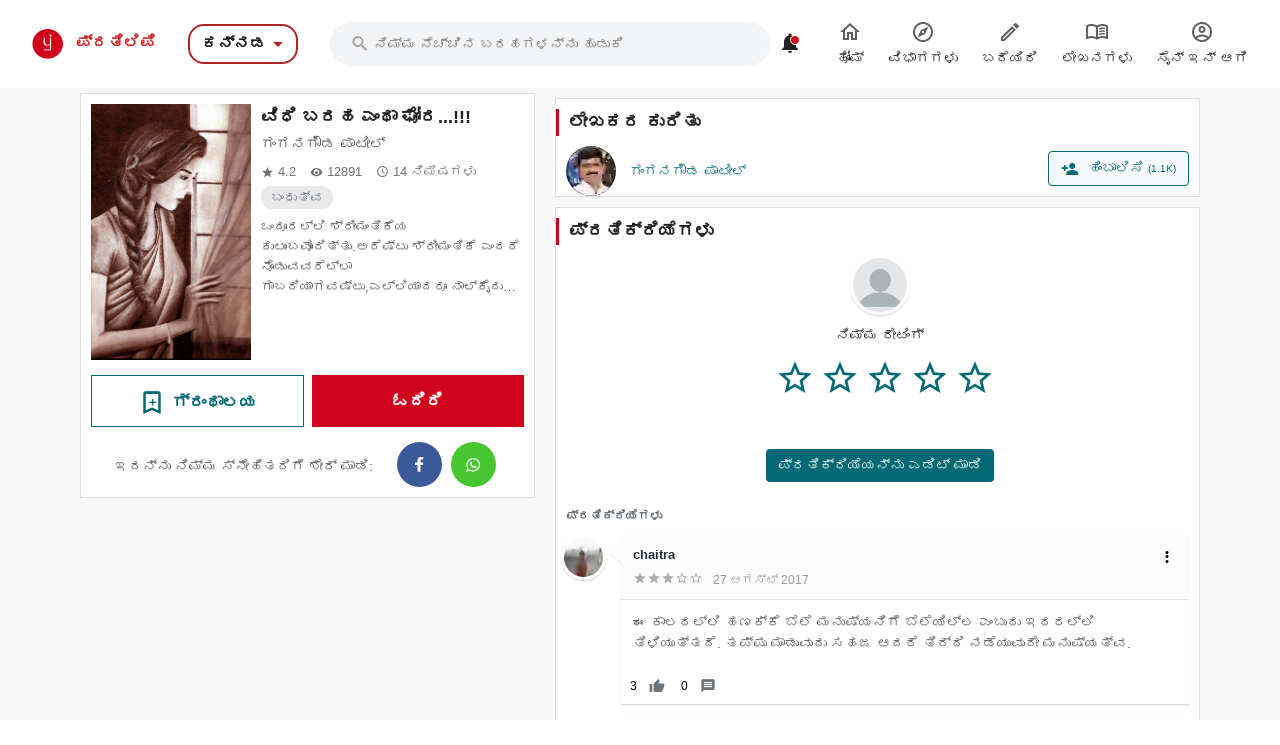

--- FILE ---
content_type: text/html; charset=utf-8
request_url: https://kannada.pratilipi.com/story/vidhi-baraha-entha-ghora-by-ganganagowda-patil-y5xkud2pg2qf
body_size: 87398
content:
<!doctype html>
<html data-n-head-ssr lang="kn" data-n-head="%7B%22lang%22:%7B%22ssr%22:%22kn%22%7D%7D">

<head>
  <title>Vidhi Baraha Entha Ghora - An online Kannada story written by Ganganagowda Patil | Pratilipi.com</title><meta data-n-head="ssr" charset="utf-8"><meta data-n-head="ssr" http-equiv="cache-control" content="no-store, no-cache, must-revalidate"><meta data-n-head="ssr" http-equiv="expires" content="0"><meta data-n-head="ssr" name="viewport" content="width=device-width, initial-scale=1"><meta data-n-head="ssr" name="format-detection" content="telephone=no"><meta data-n-head="ssr" name="google" content="notranslate"><meta data-n-head="ssr" name="author" content="Nasadiya Tech. Pvt. Ltd."><meta data-n-head="ssr" name="theme-color" content="#d00b12"><meta data-n-head="ssr" property="og:site_name" content="Pratilipi"><meta data-n-head="ssr" property="og:logo" content="https://static-assets.pratilipi.com/pratilipi-logo/png/Logo-2C-RGB-144px.png"><meta data-n-head="ssr" name="twitter:card" content="summary"><meta data-n-head="ssr" name="twitter:site" content="@TeamPratilipi"><meta data-n-head="ssr" property="fb:app_id" content="293990794105516"><meta data-n-head="ssr" property="al:android:app_name" content="Pratilipi"><meta data-n-head="ssr" property="al:ios:app_name" content="Pratilipi - Books and Stories"><meta data-n-head="ssr" property="al:ios:app_store_id" content="1484810435"><meta data-n-head="ssr" property="al:android:package" content="com.pratilipi.mobile.android"><meta data-n-head="ssr" data-hid="sentry-trace" name="sentry-trace" content="7735b258f6224aaa80a165c53a2c9f35-bec9397e3ebda81e-0"><meta data-n-head="ssr" data-hid="sentry-baggage" name="baggage" content="sentry-environment=prod,sentry-release=2d5f992eeafa7becad59925474c8ab4eeff85573,sentry-public_key=80fe779547f960e4ff59fdf2495872e3,sentry-trace_id=7735b258f6224aaa80a165c53a2c9f35,sentry-sample_rate=0.001,sentry-transaction=GET%20%2Fstory%2Fvidhi-baraha-entha-ghora-by-ganganagowda-patil-y5xkud2pg2qf,sentry-sampled=false"><meta data-n-head="ssr" data-hid="og:title" property="og:title" content="ವಿಧಿ ಬರಹ ಎಂಥಾ ಘೋರ...!!! « ಗಂಗನಗೌಡ ಪಾಟೀಲ್ &quot;ಗಂಪಾ&quot; | ಪ್ರತಿಲಿಪಿ"><meta data-n-head="ssr" data-hid="description" name="description" content="Read &amp;  share the Kannada story Vidhi Baraha Entha Ghora written by Ganganagowda Patil from Pratilipi ✓ Rating: 4.21 / 5.0  ✓ 12891 Reads"><meta data-n-head="ssr" data-hid="og:description" property="og:description" content="ಒಂದೂರಲ್ಲಿ ಶ್ರೀಮಂತಿಕೆಯ ಕುಟುಂಬವೊಂದಿತ್ತು.ಅದೆಷ್ಟು ಶ್ರೀಮಂತಿಕೆ ಎಂದರೆ ನೊಡುವವರೆಲ್ಲಾ ಗಾಬರಿಯಾಗವಷ್ಟು,ಎಲ್ಲಿಯಾದರೂ ನಾಲ್ಕೈದು ಜನ ಕೂಡಿ ಮಾತಾಡುವಾಗ ಶ್ರೀಮಂತಿಕೆಯ ವಿಷಯ ಏನಾದರೂ ಬಂದರೆ ಈ ಕುಟುಂಬದ ಶ್ರೀಮಂತಿಕೆ ವಿಷಯ ಮಾತನಾಡದೆ ..."><meta data-n-head="ssr" data-hid="og:locale" property="og:locale" content="kn_IN"><meta data-n-head="ssr" data-hid="robots" name="robots" content="index,follow"><meta data-n-head="ssr" data-hid="og:image" property="og:image" content="https://static-assets.pratilipi.com/pratilipi/cover?pratilipiId=6149693519167488&amp;version=1488287415387&amp;type=jpg&amp;width=620&amp;enforceAspectRatio=false"><meta data-n-head="ssr" data-hid="og:image:type" property="og:image:type" content="jpeg"><meta data-n-head="ssr" data-hid="og:url" property="og:url" content="https://kannada.pratilipi.com/story/vidhi-baraha-entha-ghora-by-ganganagowda-patil-y5xkud2pg2qf"><meta data-n-head="ssr" data-hid="og:type" property="og:type" content="article"><meta data-n-head="ssr" data-hid="al:android:url" property="al:android:url" content="pratilipi://story/slug/y5xkud2pg2qf"><meta data-n-head="ssr" data-hid="al:ios:url" property="al:ios:url" content="pratilipi://story/slug/y5xkud2pg2qf"><meta data-n-head="ssr" data-hid="al:web:url" property="al:web:url" content="https://kannada.pratilipi.com/story/vidhi-baraha-entha-ghora-by-ganganagowda-patil-y5xkud2pg2qf"><meta data-n-head="ssr" data-hid="twitter:title" name="twitter:title" content="Vidhi Baraha Entha Ghora - An online Kannada story written by Ganganagowda Patil | Pratilipi.com"><meta data-n-head="ssr" data-hid="twitter:description" name="twitter:description" content="Read &amp;  share the Kannada story Vidhi Baraha Entha Ghora written by Ganganagowda Patil from Pratilipi ✓ Rating: 4.21 / 5.0  ✓ 12891 Reads"><meta data-n-head="ssr" data-hid="twitter:image" name="twitter:image" content="https://static-assets.pratilipi.com/pratilipi/cover?pratilipiId=6149693519167488&amp;version=1488287415387&amp;type=jpg&amp;width=620&amp;enforceAspectRatio=false"><link data-n-head="ssr" rel="preconnect" crossorigin="true" href="//fonts.gstatic.com"><link data-n-head="ssr" rel="preconnect" crossorigin="true" href="//fonts.googleapis.com"><link data-n-head="ssr" rel="stylesheet preload prefetch" as="style" href="//fonts.googleapis.com/css2?family=Noto+Sans:wght@400;500;700&amp;display=swap" type="text/css" crossorigin="anonymous"><link data-n-head="ssr" rel="shortcut icon" type="image/png" href="/favicon.png"><link data-n-head="ssr" rel="dns-prefetch" href="//api.amplitude.com"><link data-n-head="ssr" rel="dns-prefetch" href="//cdn.amplitude.com"><link data-n-head="ssr" rel="dns-prefetch" href="//connect.facebook.net"><link data-n-head="ssr" rel="dns-prefetch" href="//graph.facebook.com"><link data-n-head="ssr" rel="canonical" href="https://kannada.pratilipi.com/story/vidhi-baraha-entha-ghora-by-ganganagowda-patil-y5xkud2pg2qf"><script data-n-head="ssr" data-hid="gtm-script" type="2064b2fd905040def2e750c8-text/javascript">if(!window._gtm_init){window._gtm_init=1;(function(w,n,d,m,e,p){w[d]=(w[d]==1||n[d]=='yes'||n[d]==1||n[m]==1||(w[e]&&w[e][p]&&w[e][p]()))?1:0})(window,navigator,'doNotTrack','msDoNotTrack','external','msTrackingProtectionEnabled');(function(w,d,s,l,x,y){w[x]={};w._gtm_inject=function(i){if(w.doNotTrack||w[x][i])return;w[x][i]=1;w[l]=w[l]||[];w[l].push({'gtm.start':new Date().getTime(),event:'gtm.js'});var f=d.getElementsByTagName(s)[0],j=d.createElement(s);j.async=true;j.src='https://www.googletagmanager.com/gtm.js?id='+i;f.parentNode.insertBefore(j,f);};w[y]('GTM-KZSL8KF')})(window,document,'script','dataLayer','_gtm_ids','_gtm_inject')}</script><script data-n-head="ssr" src="https://www.googletagmanager.com/gtag/js?id=G-QR1MC0BT5G" async type="2064b2fd905040def2e750c8-text/javascript"></script><link rel="preload" href="https://mark8-static.pratilipi.com/seo-suite/14cc8489585e91f4.js" as="script"><link rel="preload" href="https://mark8-static.pratilipi.com/seo-suite/b7c18da235c5c613.js" as="script"><link rel="preload" href="https://mark8-static.pratilipi.com/seo-suite/d325fb3d482103c7.js" as="script"><link rel="preload" href="https://mark8-static.pratilipi.com/seo-suite/cabc91864bb57be2.js" as="script"><link rel="preload" href="https://mark8-static.pratilipi.com/seo-suite/31262b7809403d92.js" as="script"><link rel="preload" href="https://mark8-static.pratilipi.com/seo-suite/eff8999dfcc84a57.js" as="script"><style data-vue-ssr-id="382a115c:0 3556748c:0 1e802a4c:0 44bb1b15:0 9f5401de:0 4891dfec:0 63b6608b:0 357fed34:0 2d359164:0 39832e81:0 c98e93fe:0 5f28f554:0 2cd1093a:0 80b42ea4:0 c30182b0:0 00a164c6:0 3bdc59d8:0 269e9b95:0 53e7f677:0 2a334a3e:0 68d9b1cc:0 fa19f910:0 1ad2ffd6:0 227c2dda:0 1cc8ac50:0 68cd16b9:0 72e060f0:0 00776184:0 38026922:0 55f7c9d6:0 1af80f2f:0 1cc532f0:0 48a4e05f:0 6cae1ab7:0 609428ac:0 e00cfb56:0">.tw-container{width:100%;margin-right:auto;margin-left:auto;padding-right:1rem;padding-left:1rem;}@media (min-width: 640px){.tw-container{max-width:640px;}}@media (min-width: 768px){.tw-container{max-width:768px;}}@media (min-width: 1024px){.tw-container{max-width:1024px;padding-right:1rem;padding-left:1rem;}}@media (min-width: 1280px){.tw-container{max-width:1280px;padding-right:2rem;padding-left:2rem;}}@media (min-width: 1536px){.tw-container{max-width:1536px;}}.tw-i-16{width:16px !important;height:16px !important;font-size:16px !important;}.tw-i-20{width:20px !important;height:20px !important;font-size:20px !important;}.tw-i-24{width:24px !important;height:24px !important;font-size:24px !important;}.tw-i-32{width:32px !important;height:32px !important;font-size:32px !important;}.tw-w-30{width:120px !important;max-width:120px !important;}.tw-h-45{height:180px !important;}.tw-pratilipi-black{color:#212121;text-decoration:none;-webkit-text-decoration-line:none;text-decoration-line:none;}.\!tw-pratilipi-black{color:#212121 !important;text-decoration:none !important;-webkit-text-decoration-line:none !important;text-decoration-line:none !important;}.tw-pratilipi-black:hover{text-decoration:none;-webkit-text-decoration-line:none;text-decoration-line:none;color:#212121;}.\!tw-pratilipi-black:hover{text-decoration:none !important;-webkit-text-decoration-line:none !important;text-decoration-line:none !important;color:#212121 !important;}.tw-pratilipi-black:focus{text-decoration:none;-webkit-text-decoration-line:none;text-decoration-line:none;color:#212121;}.\!tw-pratilipi-black:focus{text-decoration:none !important;-webkit-text-decoration-line:none !important;text-decoration-line:none !important;color:#212121 !important;}.tw-pratilipi-grey{color:#616161;text-decoration:none;-webkit-text-decoration-line:none;text-decoration-line:none;}.tw-pratilipi-grey:hover{text-decoration:none;-webkit-text-decoration-line:none;text-decoration-line:none;color:#616161;}.tw-pratilipi-grey:focus{text-decoration:none;-webkit-text-decoration-line:none;text-decoration-line:none;color:#616161;}.tw-fixed{position:fixed;}.tw-absolute{position:absolute;}.tw-relative{position:relative;}.tw-sticky{position:-webkit-sticky;position:sticky;}.tw-inset-0{top:0px;right:0px;bottom:0px;left:0px;}.tw-inset-x-0{left:0px;right:0px;}.tw-top-0{top:0px;}.tw-bottom-0{bottom:0px;}.tw-left-0{left:0px;}.tw-right-0{right:0px;}.tw-top-4{top:1rem;}.tw-right-4{right:1rem;}.tw-top-6{top:1.5rem;}.tw-top-3{top:0.75rem;}.tw-top-8{top:2rem;}.tw-right-2{right:0.5rem;}.tw-top-1{top:0.25rem;}.tw-right-0\.5{right:0.125rem;}.tw-top-\[20\%\]{top:20%;}.tw-bottom-14{bottom:3.5rem;}.tw-z-999{z-index:999;}.tw-z-99{z-index:99;}.tw-z-\[1040\]{z-index:1040;}.tw-z-\[100\]{z-index:100;}.tw-z-50{z-index:50;}.tw-z-10{z-index:10;}.tw-z-9999{z-index:9999;}.tw-z-20{z-index:20;}.tw-m-0{margin:0px;}.tw-mx-auto{margin-left:auto;margin-right:auto;}.tw-my-4{margin-top:1rem;margin-bottom:1rem;}.tw-my-auto{margin-top:auto;margin-bottom:auto;}.tw-my-0{margin-top:0px;margin-bottom:0px;}.tw-mx-2\.5{margin-left:0.625rem;margin-right:0.625rem;}.tw-mx-2{margin-left:0.5rem;margin-right:0.5rem;}.-tw-mx-4{margin-left:-1rem;margin-right:-1rem;}.tw-my-3{margin-top:0.75rem;margin-bottom:0.75rem;}.tw-mx-0{margin-left:0px;margin-right:0px;}.tw-mx-0\.5{margin-left:0.125rem;margin-right:0.125rem;}.tw-mx-1\.5{margin-left:0.375rem;margin-right:0.375rem;}.tw-mx-1{margin-left:0.25rem;margin-right:0.25rem;}.tw-mx-4{margin-left:1rem;margin-right:1rem;}.tw-my-2{margin-top:0.5rem;margin-bottom:0.5rem;}.tw-mx-\[-18px\]{margin-left:-18px;margin-right:-18px;}.tw-my-8{margin-top:2rem;margin-bottom:2rem;}.tw-my-6{margin-top:1.5rem;margin-bottom:1.5rem;}.tw-my-5{margin-top:1.25rem;margin-bottom:1.25rem;}.tw-my-1{margin-top:0.25rem;margin-bottom:0.25rem;}.tw-mt-2{margin-top:0.5rem;}.tw-mb-5{margin-bottom:1.25rem;}.tw-mb-3{margin-bottom:0.75rem;}.tw-mb-\[24px\]{margin-bottom:24px;}.-tw-mt-2{margin-top:-0.5rem;}.tw-mb-4{margin-bottom:1rem;}.tw-mb-6{margin-bottom:1.5rem;}.tw-mb-8{margin-bottom:2rem;}.tw-mt-4{margin-top:1rem;}.tw-mt-1{margin-top:0.25rem;}.tw-mt-8{margin-top:2rem;}.tw-mt-6{margin-top:1.5rem;}.tw-mr-4{margin-right:1rem;}.-tw-mt-7{margin-top:-1.75rem;}.tw-mb-1{margin-bottom:0.25rem;}.-tw-mt-5{margin-top:-1.25rem;}.tw-ml-auto{margin-left:auto;}.-tw-mt-10{margin-top:-2.5rem;}.tw-mt-0{margin-top:0px;}.tw-mb-2\.5{margin-bottom:0.625rem;}.tw-mb-2{margin-bottom:0.5rem;}.tw-ml-2{margin-left:0.5rem;}.tw-ml-16{margin-left:4rem;}.\!tw-ml-auto{margin-left:auto !important;}.tw-mt-\[-18px\]{margin-top:-18px;}.tw-mb-0{margin-bottom:0px;}.tw-mr-2{margin-right:0.5rem;}.tw-mb-\[4px\]{margin-bottom:4px;}.tw-mt-3{margin-top:0.75rem;}.tw-mt-1\.5{margin-top:0.375rem;}.tw-mt-0\.5{margin-top:0.125rem;}.tw-mt-5{margin-top:1.25rem;}.tw-mt-12{margin-top:3rem;}.\!tw-block{display:block !important;}.tw-block{display:block;}.\!tw-inline-block{display:inline-block !important;}.tw-inline-block{display:inline-block;}.tw-inline{display:inline;}.tw-flex{display:flex;}.tw-grid{display:grid;}.tw-hidden{display:none;}.tw-h-12{height:3rem;}.tw-h-6{height:1.5rem;}.tw-h-7{height:1.75rem;}.tw-h-16{height:4rem;}.tw-h-5{height:1.25rem;}.tw-h-20{height:5rem;}.tw-h-auto{height:auto;}.tw-h-36{height:9rem;}.tw-h-full{height:100%;}.tw-h-3\/4{height:75%;}.tw-h-0\.5{height:0.125rem;}.tw-h-0{height:0px;}.tw-h-2\.5{height:0.625rem;}.tw-h-2{height:0.5rem;}.tw-h-\[22px\]{height:22px;}.tw-h-max{height:-webkit-max-content;height:-moz-max-content;height:max-content;}.tw-h-\[60px\]{height:60px;}.tw-h-10{height:2.5rem;}.tw-h-9{height:2.25rem;}.tw-h-8{height:2rem;}.\!tw-h-16{height:4rem !important;}.tw-h-px{height:1px;}.tw-h-fit{height:-webkit-fit-content;height:-moz-fit-content;height:fit-content;}.tw-h-4{height:1rem;}.tw-max-h-\[600px\]{max-height:600px;}.tw-min-h-\[40px\]{min-height:40px;}.tw-min-h-\[34px\]{min-height:34px;}.tw-min-h-screen{min-height:100vh;}.tw-w-full{width:100%;}.tw-w-12{width:3rem;}.tw-w-6{width:1.5rem;}.tw-w-7{width:1.75rem;}.tw-w-16{width:4rem;}.tw-w-5{width:1.25rem;}.tw-w-20{width:5rem;}.tw-w-52{width:13rem;}.tw-w-fit{width:-webkit-fit-content;width:-moz-fit-content;width:fit-content;}.tw-w-\[0\.5px\]{width:0.5px;}.tw-w-\[90\%\]{width:90%;}.tw-w-\[10\%\]{width:10%;}.tw-w-32{width:8rem;}.tw-w-2\.5{width:0.625rem;}.tw-w-2{width:0.5rem;}.tw-w-80{width:20rem;}.tw-w-10{width:2.5rem;}.tw-w-9{width:2.25rem;}.tw-w-8{width:2rem;}.\!tw-w-12{width:3rem !important;}.tw-w-px{width:1px;}.tw-w-28{width:7rem;}.tw-w-36{width:9rem;}.tw-w-\[60\%\]{width:60%;}.tw-w-\[40\%\]{width:40%;}.tw-w-4{width:1rem;}.tw-min-w-\[120px\]{min-width:120px;}.tw-min-w-full{min-width:100%;}.tw-min-w-\[22px\]{min-width:22px;}.tw-max-w-sm{max-width:24rem;}.tw-max-w-md{max-width:28rem;}.tw-max-w-2xl{max-width:42rem;}.tw-max-w-lg{max-width:32rem;}.tw-max-w-\[440px\]{max-width:440px;}.tw-max-w-full{max-width:100%;}.tw-max-w-none{max-width:none;}.tw-max-w-xl{max-width:36rem;}.tw-max-w-3xl{max-width:48rem;}.tw-max-w-7xl{max-width:80rem;}.tw-flex-1{flex:1 1 0%;}.tw-flex-shrink-0{flex-shrink:0;}.tw-flex-grow{flex-grow:1;}.-tw-rotate-90{--tw-rotate:-90deg;transform:translate(var(--tw-translate-x), var(--tw-translate-y)) rotate(var(--tw-rotate)) skewX(var(--tw-skew-x)) skewY(var(--tw-skew-y)) scaleX(var(--tw-scale-x)) scaleY(var(--tw-scale-y));}@-webkit-keyframes tw-spin{to{transform:rotate(360deg);}}@keyframes tw-spin{to{transform:rotate(360deg);}}.tw-animate-spin{-webkit-animation:tw-spin 1s linear infinite;animation:tw-spin 1s linear infinite;}.\!tw-cursor-pointer{cursor:pointer !important;}.tw-cursor-pointer{cursor:pointer;}.tw-cursor-not-allowed{cursor:not-allowed;}.tw-list-inside{list-style-position:inside;}.tw-list-none{list-style-type:none;}.tw-grid-cols-2{grid-template-columns:repeat(2, minmax(0, 1fr));}.tw-grid-cols-1{grid-template-columns:repeat(1, minmax(0, 1fr));}.tw-flex-row{flex-direction:row;}.tw-flex-col{flex-direction:column;}.tw-flex-wrap{flex-wrap:wrap;}.tw-items-start{align-items:flex-start;}.tw-items-center{align-items:center;}.tw-justify-start{justify-content:flex-start;}.tw-justify-end{justify-content:flex-end;}.tw-justify-center{justify-content:center;}.tw-justify-between{justify-content:space-between;}.tw-gap-3{gap:0.75rem;}.tw-gap-4{gap:1rem;}.tw-gap-2{gap:0.5rem;}.tw-gap-8{gap:2rem;}.tw-gap-5{gap:1.25rem;}.tw-gap-6{gap:1.5rem;}.tw-gap-1{gap:0.25rem;}.tw-space-y-4 > :not([hidden]) ~ :not([hidden]){--tw-space-y-reverse:0;margin-top:calc(1rem * calc(1 - var(--tw-space-y-reverse)));margin-bottom:calc(1rem * var(--tw-space-y-reverse));}.tw-space-x-3 > :not([hidden]) ~ :not([hidden]){--tw-space-x-reverse:0;margin-right:calc(0.75rem * var(--tw-space-x-reverse));margin-left:calc(0.75rem * calc(1 - var(--tw-space-x-reverse)));}.tw-self-end{align-self:flex-end;}.tw-self-center{align-self:center;}.tw-overflow-hidden{overflow:hidden;}.tw-overflow-x-auto{overflow-x:auto;}.tw-overflow-y-auto{overflow-y:auto;}.tw-overflow-x-scroll{overflow-x:scroll;}.tw-truncate{overflow:hidden;text-overflow:ellipsis;white-space:nowrap;}.tw-overflow-ellipsis{text-overflow:ellipsis;}.tw-text-ellipsis{text-overflow:ellipsis;}.tw-whitespace-nowrap{white-space:nowrap;}.tw-rounded-3xl{border-radius:1.5rem;}.tw-rounded-\[16px_16px_0_0\]{border-radius:16px 16px 0 0;}.tw-rounded-lg{border-radius:0.5rem;}.tw-rounded-xl{border-radius:0.75rem;}.tw-rounded-2xl{border-radius:1rem;}.tw-rounded-md{border-radius:0.375rem;}.tw-rounded{border-radius:0.25rem;}.tw-rounded-full{border-radius:9999px;}.tw-rounded-\[24px\]{border-radius:24px;}.tw-rounded-t-2xl{border-top-left-radius:1rem;border-top-right-radius:1rem;}.tw-rounded-b-md{border-bottom-right-radius:0.375rem;border-bottom-left-radius:0.375rem;}.tw-rounded-r-lg{border-top-right-radius:0.5rem;border-bottom-right-radius:0.5rem;}.tw-rounded-tr{border-top-right-radius:0.25rem;}.tw-rounded-br{border-bottom-right-radius:0.25rem;}.tw-border{border-width:1px;}.tw-border-2{border-width:2px;}.tw-border-\[1\.5px\]{border-width:1.5px;}.tw-border-\[2px\]{border-width:2px;}.tw-border-0{border-width:0px;}.tw-border-\[1px\]{border-width:1px;}.tw-border-b-2{border-bottom-width:2px;}.tw-border-t{border-top-width:1px;}.tw-border-solid{border-style:solid;}.tw-border-dashed{border-style:dashed;}.tw-border-none{border-style:none;}.\!tw-border-none{border-style:none !important;}.tw-border-\[none\]{border-color:none;}.tw-border-gray-300{--tw-border-opacity:1;border-color:rgb(209 213 219 / var(--tw-border-opacity));}.tw-border-\[\#b12525\]{--tw-border-opacity:1;border-color:rgb(177 37 37 / var(--tw-border-opacity));}.tw-border-white{--tw-border-opacity:1;border-color:rgb(255 255 255 / var(--tw-border-opacity));}.tw-border-\[\#dbdbdb\]{--tw-border-opacity:1;border-color:rgb(219 219 219 / var(--tw-border-opacity));}.tw-border-\[rgb\(5\,105\,116\)\]{--tw-border-opacity:1;border-color:rgb(5 105 116 / var(--tw-border-opacity));}.tw-border-\[\#D29418\]{--tw-border-opacity:1;border-color:rgb(210 148 24 / var(--tw-border-opacity));}.tw-border-\[\#d32f2f\]{--tw-border-opacity:1;border-color:rgb(211 47 47 / var(--tw-border-opacity));}.tw-border-\[\#DBDBDB\]{--tw-border-opacity:1;border-color:rgb(219 219 219 / var(--tw-border-opacity));}.tw-border-pratilipi-light-grey{--tw-border-opacity:1;border-color:rgb(219 219 219 / var(--tw-border-opacity));}.tw-border-transparent{border-color:transparent;}.tw-border-\[\#212121\]{--tw-border-opacity:1;border-color:rgb(33 33 33 / var(--tw-border-opacity));}.tw-border-pratilipi-grey{--tw-border-opacity:1;border-color:rgb(97 97 97 / var(--tw-border-opacity));}.tw-border-gray-100{--tw-border-opacity:1;border-color:rgb(243 244 246 / var(--tw-border-opacity));}.tw-border-gray-200{--tw-border-opacity:1;border-color:rgb(229 231 235 / var(--tw-border-opacity));}.tw-border-blue-200{--tw-border-opacity:1;border-color:rgb(191 219 254 / var(--tw-border-opacity));}.tw-border-pratilipi-teal{--tw-border-opacity:1;border-color:rgb(0 98 108 / var(--tw-border-opacity));}.tw-border-pratilipi-black{--tw-border-opacity:1;border-color:rgb(33 33 33 / var(--tw-border-opacity));}.tw-border-t-gray-700{--tw-border-opacity:1;border-top-color:rgb(55 65 81 / var(--tw-border-opacity));}.tw-bg-black{--tw-bg-opacity:1;background-color:rgb(0 0 0 / var(--tw-bg-opacity));}.tw-bg-\[\#f3f4f6\]{--tw-bg-opacity:1;background-color:rgb(243 244 246 / var(--tw-bg-opacity));}.tw-bg-pratilipi-teal{--tw-bg-opacity:1;background-color:rgb(0 98 108 / var(--tw-bg-opacity));}.tw-bg-\[rgba\(0\,0\,0\,0\.3\)\]{background-color:rgba(0,0,0,0.3);}.tw-bg-\[\#fff\]{--tw-bg-opacity:1;background-color:rgb(255 255 255 / var(--tw-bg-opacity));}.tw-bg-\[\#056974\]{--tw-bg-opacity:1;background-color:rgb(5 105 116 / var(--tw-bg-opacity));}.tw-bg-\[\#\#DBDBDB\]{background-color:##DBDBDB;}.tw-bg-white{--tw-bg-opacity:1;background-color:rgb(255 255 255 / var(--tw-bg-opacity));}.tw-bg-inherit{background-color:inherit;}.tw-bg-gray-100{--tw-bg-opacity:1;background-color:rgb(243 244 246 / var(--tw-bg-opacity));}.tw-bg-\[\#881111\]{--tw-bg-opacity:1;background-color:rgb(136 17 17 / var(--tw-bg-opacity));}.\!tw-bg-transparent{background-color:transparent !important;}.tw-bg-pratilipi-grey{--tw-bg-opacity:1;background-color:rgb(97 97 97 / var(--tw-bg-opacity));}.tw-bg-pratilpi-red{--tw-bg-opacity:1;background-color:rgb(211 47 47 / var(--tw-bg-opacity));}.tw-bg-\[\#191919\]{--tw-bg-opacity:1;background-color:rgb(25 25 25 / var(--tw-bg-opacity));}.tw-bg-\[\#212121\]{--tw-bg-opacity:1;background-color:rgb(33 33 33 / var(--tw-bg-opacity));}.tw-bg-\[\#d00b12\]{--tw-bg-opacity:1;background-color:rgb(208 11 18 / var(--tw-bg-opacity));}.tw-bg-\[\#f4f4f4\]{--tw-bg-opacity:1;background-color:rgb(244 244 244 / var(--tw-bg-opacity));}.tw-bg-\[\#0000004d\]{background-color:#0000004d;}.\!tw-bg-\[\#05697429\]{background-color:#05697429 !important;}.\!tw-bg-white{--tw-bg-opacity:1 !important;background-color:rgb(255 255 255 / var(--tw-bg-opacity)) !important;}.tw-bg-\[\#056794\]{--tw-bg-opacity:1;background-color:rgb(5 103 148 / var(--tw-bg-opacity));}.tw-bg-\[\#FFF7E5\]{--tw-bg-opacity:1;background-color:rgb(255 247 229 / var(--tw-bg-opacity));}.tw-bg-\[\#f0f0ee\]{--tw-bg-opacity:1;background-color:rgb(240 240 238 / var(--tw-bg-opacity));}.tw-bg-\[\#03a87c\]{--tw-bg-opacity:1;background-color:rgb(3 168 124 / var(--tw-bg-opacity));}.tw-bg-\[\#036974\]{--tw-bg-opacity:1;background-color:rgb(3 105 116 / var(--tw-bg-opacity));}.tw-bg-transparent{background-color:transparent;}.tw-bg-\[\#d32f2f\]{--tw-bg-opacity:1;background-color:rgb(211 47 47 / var(--tw-bg-opacity));}.tw-bg-\[\#c7e9ff\]{--tw-bg-opacity:1;background-color:rgb(199 233 255 / var(--tw-bg-opacity));}.tw-bg-black\/30{background-color:rgb(0 0 0 / 0.3);}.tw-bg-\[\#13990a\]{--tw-bg-opacity:1;background-color:rgb(19 153 10 / var(--tw-bg-opacity));}.tw-bg-\[\#f3f3f3\]{--tw-bg-opacity:1;background-color:rgb(243 243 243 / var(--tw-bg-opacity));}.tw-bg-slate-400{--tw-bg-opacity:1;background-color:rgb(148 163 184 / var(--tw-bg-opacity));}.tw-bg-\[\#e9e9e9\]{--tw-bg-opacity:1;background-color:rgb(233 233 233 / var(--tw-bg-opacity));}.tw-bg-gray-50{--tw-bg-opacity:1;background-color:rgb(249 250 251 / var(--tw-bg-opacity));}.tw-bg-blue-50{--tw-bg-opacity:1;background-color:rgb(239 246 255 / var(--tw-bg-opacity));}.tw-bg-blue-600{--tw-bg-opacity:1;background-color:rgb(37 99 235 / var(--tw-bg-opacity));}.tw-bg-green-50{--tw-bg-opacity:1;background-color:rgb(240 253 244 / var(--tw-bg-opacity));}.tw-bg-gray-200{--tw-bg-opacity:1;background-color:rgb(229 231 235 / var(--tw-bg-opacity));}.tw-bg-pratilipi-black{--tw-bg-opacity:1;background-color:rgb(33 33 33 / var(--tw-bg-opacity));}.tw-bg-opacity-30{--tw-bg-opacity:0.3;}.tw-bg-opacity-50{--tw-bg-opacity:0.5;}.tw-bg-gradient-to-b{background-image:linear-gradient(to bottom, var(--tw-gradient-stops));}.tw-bg-gradient-to-t{background-image:linear-gradient(to top, var(--tw-gradient-stops));}.tw-bg-gradient-to-r{background-image:linear-gradient(to right, var(--tw-gradient-stops));}.tw-bg-none{background-image:none;}.tw-from-transparent{--tw-gradient-from:transparent;--tw-gradient-to:rgb(0 0 0 / 0);--tw-gradient-stops:var(--tw-gradient-from), var(--tw-gradient-to);}.tw-from-gray-900{--tw-gradient-from:#111827;--tw-gradient-to:rgb(17 24 39 / 0);--tw-gradient-stops:var(--tw-gradient-from), var(--tw-gradient-to);}.tw-from-black{--tw-gradient-from:#000;--tw-gradient-to:rgb(0 0 0 / 0);--tw-gradient-stops:var(--tw-gradient-from), var(--tw-gradient-to);}.tw-from-\[\#fff7e5\]{--tw-gradient-from:#fff7e5;--tw-gradient-to:rgb(255 247 229 / 0);--tw-gradient-stops:var(--tw-gradient-from), var(--tw-gradient-to);}.tw-via-\[\#fff7e5\]{--tw-gradient-to:rgb(255 247 229 / 0);--tw-gradient-stops:var(--tw-gradient-from), #fff7e5, var(--tw-gradient-to);}.tw-to-black{--tw-gradient-to:#000;}.tw-to-transparent{--tw-gradient-to:transparent;}.tw-to-\[\#ffd4d9\]{--tw-gradient-to:#ffd4d9;}.tw-bg-cover{background-size:cover;}.tw-bg-right-top{background-position:right top;}.tw-bg-center{background-position:center;}.tw-bg-no-repeat{background-repeat:no-repeat;}.tw-object-contain{-o-object-fit:contain;object-fit:contain;}.tw-object-cover{-o-object-fit:cover;object-fit:cover;}.tw-p-4{padding:1rem;}.tw-p-6{padding:1.5rem;}.tw-p-8{padding:2rem;}.tw-p-1{padding:0.25rem;}.tw-p-0{padding:0px;}.tw-p-2{padding:0.5rem;}.tw-p-3{padding:0.75rem;}.tw-p-5{padding:1.25rem;}.tw-px-6{padding-left:1.5rem;padding-right:1.5rem;}.tw-py-3{padding-top:0.75rem;padding-bottom:0.75rem;}.tw-px-24{padding-left:6rem;padding-right:6rem;}.tw-px-\[23px\]{padding-left:23px;padding-right:23px;}.tw-py-6{padding-top:1.5rem;padding-bottom:1.5rem;}.tw-py-2\.5{padding-top:0.625rem;padding-bottom:0.625rem;}.tw-py-2{padding-top:0.5rem;padding-bottom:0.5rem;}.tw-px-4{padding-left:1rem;padding-right:1rem;}.tw-py-4{padding-top:1rem;padding-bottom:1rem;}.tw-px-8{padding-left:2rem;padding-right:2rem;}.tw-px-2{padding-left:0.5rem;padding-right:0.5rem;}.tw-py-1{padding-top:0.25rem;padding-bottom:0.25rem;}.tw-px-0\.5{padding-left:0.125rem;padding-right:0.125rem;}.tw-px-0{padding-left:0px;padding-right:0px;}.tw-py-8{padding-top:2rem;padding-bottom:2rem;}.tw-py-5{padding-top:1.25rem;padding-bottom:1.25rem;}.tw-py-1\.5{padding-top:0.375rem;padding-bottom:0.375rem;}.tw-px-2\.5{padding-left:0.625rem;padding-right:0.625rem;}.tw-px-5{padding-left:1.25rem;padding-right:1.25rem;}.tw-py-0{padding-top:0px;padding-bottom:0px;}.tw-px-3{padding-left:0.75rem;padding-right:0.75rem;}.tw-px-1{padding-left:0.25rem;padding-right:0.25rem;}.tw-py-0\.5{padding-top:0.125rem;padding-bottom:0.125rem;}.tw-py-\[2px\]{padding-top:2px;padding-bottom:2px;}.tw-px-12{padding-left:3rem;padding-right:3rem;}.tw-py-12{padding-top:3rem;padding-bottom:3rem;}.tw-pt-6{padding-top:1.5rem;}.tw-pb-12{padding-bottom:3rem;}.tw-pb-4{padding-bottom:1rem;}.tw-pt-2{padding-top:0.5rem;}.tw-pr-2{padding-right:0.5rem;}.tw-pt-4{padding-top:1rem;}.\!tw-pl-4{padding-left:1rem !important;}.tw-pb-2\.5{padding-bottom:0.625rem;}.tw-pb-2{padding-bottom:0.5rem;}.tw-pb-5{padding-bottom:1.25rem;}.tw-pb-6{padding-bottom:1.5rem;}.tw-pb-1{padding-bottom:0.25rem;}.tw-pt-1{padding-top:0.25rem;}.tw-pb-\[10px\]{padding-bottom:10px;}.tw-pt-5{padding-top:1.25rem;}.tw-pb-28{padding-bottom:7rem;}.tw-pb-\[56\.25\%\]{padding-bottom:56.25%;}.tw-pl-2{padding-left:0.5rem;}.tw-pb-16{padding-bottom:4rem;}.tw-pt-12{padding-top:3rem;}.tw-text-left{text-align:left;}.tw-text-center{text-align:center;}.\!tw-text-right{text-align:right !important;}.tw-text-right{text-align:right;}.tw-text-start{text-align:start;}.tw-text-end{text-align:end;}.tw-align-middle{vertical-align:middle;}.\!tw-text-base{font-size:1rem !important;line-height:1.5rem !important;}.tw-text-xl{font-size:1.25rem;line-height:1.75rem;}.tw-text-xs{font-size:0.75rem;line-height:1rem;}.tw-text-base{font-size:1rem;line-height:1.5rem;}.tw-text-sm{font-size:0.875rem;line-height:1.25rem;}.tw-text-lg{font-size:1.125rem;line-height:1.75rem;}.tw-text-2xl{font-size:1.5rem;line-height:2rem;}.tw-text-\[8px\]{font-size:8px;}.tw-text-\[large\]{font-size:large;}.tw-font-bold{font-weight:700;}.tw-font-normal{font-weight:400;}.tw-font-semibold{font-weight:600;}.tw-font-medium{font-weight:500;}.tw-font-light{font-weight:300;}.tw-not-italic{font-style:normal;}.tw-leading-6{line-height:1.5rem;}.tw-leading-5{line-height:1.25rem;}.tw-leading-\[160\%\]{line-height:160%;}.tw-leading-relaxed{line-height:1.625;}.tw-leading-none{line-height:1;}.tw-leading-8{line-height:2rem;}.\!tw-text-black{--tw-text-opacity:1 !important;color:rgb(0 0 0 / var(--tw-text-opacity)) !important;}.tw-text-red-600{--tw-text-opacity:1;color:rgb(220 38 38 / var(--tw-text-opacity));}.tw-text-gray-400{--tw-text-opacity:1;color:rgb(156 163 175 / var(--tw-text-opacity));}.tw-text-white{--tw-text-opacity:1;color:rgb(255 255 255 / var(--tw-text-opacity));}.tw-text-\[\#212121\]{--tw-text-opacity:1;color:rgb(33 33 33 / var(--tw-text-opacity));}.tw-text-neutral-400{--tw-text-opacity:1;color:rgb(163 163 163 / var(--tw-text-opacity));}.tw-text-\[\#A3A3A3\]{--tw-text-opacity:1;color:rgb(163 163 163 / var(--tw-text-opacity));}.tw-text-pratilipi-black{--tw-text-opacity:1;color:rgb(33 33 33 / var(--tw-text-opacity));}.tw-text-pratilipi-grey{--tw-text-opacity:1;color:rgb(97 97 97 / var(--tw-text-opacity));}.tw-text-red-500{--tw-text-opacity:1;color:rgb(239 68 68 / var(--tw-text-opacity));}.tw-text-pratilipi-teal{--tw-text-opacity:1;color:rgb(0 98 108 / var(--tw-text-opacity));}.tw-text-\[\#232127\]{--tw-text-opacity:1;color:rgb(35 33 39 / var(--tw-text-opacity));}.tw-text-pratilipi-icon-green{--tw-text-opacity:1;color:rgb(73 133 7 / var(--tw-text-opacity));}.tw-text-\[\#606060\]{--tw-text-opacity:1;color:rgb(96 96 96 / var(--tw-text-opacity));}.tw-text-\[\#056974\]{--tw-text-opacity:1;color:rgb(5 105 116 / var(--tw-text-opacity));}.tw-text-\[\#ffffff\]{--tw-text-opacity:1;color:rgb(255 255 255 / var(--tw-text-opacity));}.tw-text-inherit{color:inherit;}.tw-text-\[\#fefefe\]{--tw-text-opacity:1;color:rgb(254 254 254 / var(--tw-text-opacity));}.tw-text-pratilpi-red{--tw-text-opacity:1;color:rgb(211 47 47 / var(--tw-text-opacity));}.tw-text-\[\#b12525\]{--tw-text-opacity:1;color:rgb(177 37 37 / var(--tw-text-opacity));}.tw-text-\[\#d00b12\]{--tw-text-opacity:1;color:rgb(208 11 18 / var(--tw-text-opacity));}.tw-text-\[\#a3a3a3\]{--tw-text-opacity:1;color:rgb(163 163 163 / var(--tw-text-opacity));}.tw-text-\[\#616161\]{--tw-text-opacity:1;color:rgb(97 97 97 / var(--tw-text-opacity));}.tw-text-\[\#9e9e9e\]{--tw-text-opacity:1;color:rgb(158 158 158 / var(--tw-text-opacity));}.tw-text-\[\#9F6C0B\]{--tw-text-opacity:1;color:rgb(159 108 11 / var(--tw-text-opacity));}.\!tw-text-pratilipi-green{--tw-text-opacity:1 !important;color:rgb(94 155 16 / var(--tw-text-opacity)) !important;}.tw-text-\[\#d32f2f\]{--tw-text-opacity:1;color:rgb(211 47 47 / var(--tw-text-opacity));}.tw-text-\[\#d59536\]{--tw-text-opacity:1;color:rgb(213 149 54 / var(--tw-text-opacity));}.tw-text-black{--tw-text-opacity:1;color:rgb(0 0 0 / var(--tw-text-opacity));}.tw-text-yellow-500{--tw-text-opacity:1;color:rgb(234 179 8 / var(--tw-text-opacity));}.tw-text-pratilipi-green{--tw-text-opacity:1;color:rgb(94 155 16 / var(--tw-text-opacity));}.tw-text-pratilipi-yellow{--tw-text-opacity:1;color:rgb(213 149 54 / var(--tw-text-opacity));}.tw-text-\[\#056794\]{--tw-text-opacity:1;color:rgb(5 103 148 / var(--tw-text-opacity));}.tw-text-gray-900{--tw-text-opacity:1;color:rgb(17 24 39 / var(--tw-text-opacity));}.tw-text-gray-600{--tw-text-opacity:1;color:rgb(75 85 99 / var(--tw-text-opacity));}.tw-text-gray-700{--tw-text-opacity:1;color:rgb(55 65 81 / var(--tw-text-opacity));}.tw-text-gray-500{--tw-text-opacity:1;color:rgb(107 114 128 / var(--tw-text-opacity));}.tw-text-green-700{--tw-text-opacity:1;color:rgb(21 128 61 / var(--tw-text-opacity));}.tw-text-blue-900{--tw-text-opacity:1;color:rgb(30 58 138 / var(--tw-text-opacity));}.tw-text-green-800{--tw-text-opacity:1;color:rgb(22 101 52 / var(--tw-text-opacity));}.tw-underline{-webkit-text-decoration-line:underline;text-decoration-line:underline;}.tw-no-underline{-webkit-text-decoration-line:none;text-decoration-line:none;}.\!tw-no-underline{-webkit-text-decoration-line:none !important;text-decoration-line:none !important;}.tw-opacity-0{opacity:0;}.tw-opacity-100{opacity:1;}.tw-opacity-70{opacity:0.7;}.tw-opacity-90{opacity:0.9;}.tw-opacity-20{opacity:0.2;}.tw-opacity-10{opacity:0.1;}.tw-opacity-50{opacity:0.5;}.tw-shadow-lg{--tw-shadow:0 10px 15px -3px rgb(0 0 0 / 0.1), 0 4px 6px -4px rgb(0 0 0 / 0.1);--tw-shadow-colored:0 10px 15px -3px var(--tw-shadow-color), 0 4px 6px -4px var(--tw-shadow-color);box-shadow:var(--tw-ring-offset-shadow, 0 0 #0000), var(--tw-ring-shadow, 0 0 #0000), var(--tw-shadow);}.tw-shadow-md{--tw-shadow:0 4px 6px -1px rgb(0 0 0 / 0.1), 0 2px 4px -2px rgb(0 0 0 / 0.1);--tw-shadow-colored:0 4px 6px -1px var(--tw-shadow-color), 0 2px 4px -2px var(--tw-shadow-color);box-shadow:var(--tw-ring-offset-shadow, 0 0 #0000), var(--tw-ring-shadow, 0 0 #0000), var(--tw-shadow);}.tw-shadow-none{--tw-shadow:0 0 #0000;--tw-shadow-colored:0 0 #0000;box-shadow:var(--tw-ring-offset-shadow, 0 0 #0000), var(--tw-ring-shadow, 0 0 #0000), var(--tw-shadow);}.tw-shadow-sm{--tw-shadow:0 1px 2px 0 rgb(0 0 0 / 0.05);--tw-shadow-colored:0 1px 2px 0 var(--tw-shadow-color);box-shadow:var(--tw-ring-offset-shadow, 0 0 #0000), var(--tw-ring-shadow, 0 0 #0000), var(--tw-shadow);}.tw-outline-none{outline:2px solid transparent;outline-offset:2px;}.\!tw-outline-none{outline:2px solid transparent !important;outline-offset:2px !important;}.tw-drop-shadow-lg{--tw-drop-shadow:drop-shadow(0 10px 8px rgb(0 0 0 / 0.04)) drop-shadow(0 4px 3px rgb(0 0 0 / 0.1));filter:var(--tw-blur) var(--tw-brightness) var(--tw-contrast) var(--tw-grayscale) var(--tw-hue-rotate) var(--tw-invert) var(--tw-saturate) var(--tw-sepia) var(--tw-drop-shadow);}.tw-transition-all{transition-property:all;transition-timing-function:cubic-bezier(0.4, 0, 0.2, 1);transition-duration:150ms;}.tw-transition-colors{transition-property:color, background-color, border-color, fill, stroke, -webkit-text-decoration-color;transition-property:color, background-color, border-color, text-decoration-color, fill, stroke;transition-property:color, background-color, border-color, text-decoration-color, fill, stroke, -webkit-text-decoration-color;transition-timing-function:cubic-bezier(0.4, 0, 0.2, 1);transition-duration:150ms;}.tw-transition-opacity{transition-property:opacity;transition-timing-function:cubic-bezier(0.4, 0, 0.2, 1);transition-duration:150ms;}.tw-delay-75{transition-delay:75ms;}.tw-duration-200{transition-duration:200ms;}.tw-duration-500{transition-duration:500ms;}.tw-duration-75{transition-duration:75ms;}.tw-content-\[\'\'\]{--tw-content:'';content:var(--tw-content);}.tw-line-clamp-1{overflow:hidden;display:-webkit-box;-webkit-box-orient:vertical;-webkit-line-clamp:1;}.tw-line-clamp-3{overflow:hidden;display:-webkit-box;-webkit-box-orient:vertical;-webkit-line-clamp:3;}.tw-line-clamp-2{overflow:hidden;display:-webkit-box;-webkit-box-orient:vertical;-webkit-line-clamp:2;}.tw-line-clamp-4{overflow:hidden;display:-webkit-box;-webkit-box-orient:vertical;-webkit-line-clamp:4;}.tw-line-clamp-5{overflow:hidden;display:-webkit-box;-webkit-box-orient:vertical;-webkit-line-clamp:5;}.tw-line-clamp-6{overflow:hidden;display:-webkit-box;-webkit-box-orient:vertical;-webkit-line-clamp:6;}.tw-line-clamp-7{overflow:hidden;display:-webkit-box;-webkit-box-orient:vertical;-webkit-line-clamp:7;}.tw-line-clamp-8{overflow:hidden;display:-webkit-box;-webkit-box-orient:vertical;-webkit-line-clamp:8;}.tw-line-clamp-9{overflow:hidden;display:-webkit-box;-webkit-box-orient:vertical;-webkit-line-clamp:9;}.tw-line-clamp-10{overflow:hidden;display:-webkit-box;-webkit-box-orient:vertical;-webkit-line-clamp:10;}.tw-line-clamp-11{overflow:hidden;display:-webkit-box;-webkit-box-orient:vertical;-webkit-line-clamp:11;}.tw-line-clamp-12{overflow:hidden;display:-webkit-box;-webkit-box-orient:vertical;-webkit-line-clamp:12;}.tw-line-clamp-13{overflow:hidden;display:-webkit-box;-webkit-box-orient:vertical;-webkit-line-clamp:13;}.tw-line-clamp-14{overflow:hidden;display:-webkit-box;-webkit-box-orient:vertical;-webkit-line-clamp:14;}.tw-line-clamp-15{overflow:hidden;display:-webkit-box;-webkit-box-orient:vertical;-webkit-line-clamp:15;}.tw-line-clamp-16{overflow:hidden;display:-webkit-box;-webkit-box-orient:vertical;-webkit-line-clamp:16;}.tw-line-clamp-17{overflow:hidden;display:-webkit-box;-webkit-box-orient:vertical;-webkit-line-clamp:17;}.tw-line-clamp-18{overflow:hidden;display:-webkit-box;-webkit-box-orient:vertical;-webkit-line-clamp:18;}.tw-line-clamp-19{overflow:hidden;display:-webkit-box;-webkit-box-orient:vertical;-webkit-line-clamp:19;}.tw-line-clamp-20{overflow:hidden;display:-webkit-box;-webkit-box-orient:vertical;-webkit-line-clamp:20;}.tw-line-clamp-none{-webkit-line-clamp:unset;}.tw-pe-1{-webkit-padding-end:0.25rem;padding-inline-end:0.25rem;}.tw-ps-3{-webkit-padding-start:0.75rem;padding-inline-start:0.75rem;}.tw-ps-5{-webkit-padding-start:1.25rem;padding-inline-start:1.25rem;}.tw-ps-11{-webkit-padding-start:2.75rem;padding-inline-start:2.75rem;}.tw-pe-1\.5{-webkit-padding-end:0.375rem;padding-inline-end:0.375rem;}.tw-ms-0{-webkit-margin-start:0px;margin-inline-start:0px;}.tw-ms-1{-webkit-margin-start:0.25rem;margin-inline-start:0.25rem;}.tw-ms-2{-webkit-margin-start:0.5rem;margin-inline-start:0.5rem;}.tw-me-2{-webkit-margin-end:0.5rem;margin-inline-end:0.5rem;}.tw-ms-4{-webkit-margin-start:1rem;margin-inline-start:1rem;}.tw-ms-8{-webkit-margin-start:2rem;margin-inline-start:2rem;}.\!tw-ms-auto{-webkit-margin-start:auto !important;margin-inline-start:auto !important;}.tw-ms-auto{-webkit-margin-start:auto;margin-inline-start:auto;}.tw-ms-0\.5{-webkit-margin-start:0.125rem;margin-inline-start:0.125rem;}.tw-ms-2\.5{-webkit-margin-start:0.625rem;margin-inline-start:0.625rem;}[dir="rtl"] .tw-start-0{right:0px;}[dir="rtl"] .tw-end-0{left:0px;}[dir="ltr"] .tw-end-0{right:0px;}[dir="ltr"] .tw-start-0{left:0px;}[dir="rtl"] .tw-float-start{float:right;}[dir="ltr"] .tw-float-start{float:left;}[dir="rtl"] .tw-text-start{text-align:right;}[dir="rtl"] .tw-text-end{text-align:left;}[dir="ltr"] .tw-text-end{text-align:right;}[dir="ltr"] .tw-text-start{text-align:left;}.tw-scrollbar-hide{-ms-overflow-style:none;scrollbar-width:none;}.tw-scrollbar-hide::-webkit-scrollbar{display:none;}.placeholder\:tw-overflow-visible::-moz-placeholder{overflow:visible;}.placeholder\:tw-overflow-visible:-ms-input-placeholder{overflow:visible;}.placeholder\:tw-overflow-visible::placeholder{overflow:visible;}.first\:tw-mt-0:first-child{margin-top:0px;}.first\:\!tw-mt-0:first-child{margin-top:0px !important;}.first\:tw-pt-0:first-child{padding-top:0px;}.first\:tw-ps-0:first-child{-webkit-padding-start:0px;padding-inline-start:0px;}.first\:tw-ms-0:first-child{-webkit-margin-start:0px;margin-inline-start:0px;}.first\:\!tw-ms-0:first-child{-webkit-margin-start:0px !important;margin-inline-start:0px !important;}.last\:tw-mb-0:last-child{margin-bottom:0px;}.last\:\!tw-mb-0:last-child{margin-bottom:0px !important;}.last\:tw-pb-0:last-child{padding-bottom:0px;}.last\:tw-me-0:last-child{-webkit-margin-end:0px;margin-inline-end:0px;}.last\:\!tw-me-0:last-child{-webkit-margin-end:0px !important;margin-inline-end:0px !important;}.hover\:tw-cursor-pointer:hover{cursor:pointer;}.hover\:tw-border-pratilipi-teal:hover{--tw-border-opacity:1;border-color:rgb(0 98 108 / var(--tw-border-opacity));}.hover\:tw-bg-pratilipi-black:hover{--tw-bg-opacity:1;background-color:rgb(33 33 33 / var(--tw-bg-opacity));}.hover\:tw-bg-gray-50:hover{--tw-bg-opacity:1;background-color:rgb(249 250 251 / var(--tw-bg-opacity));}.hover\:tw-bg-gray-200:hover{--tw-bg-opacity:1;background-color:rgb(229 231 235 / var(--tw-bg-opacity));}.hover\:tw-bg-\[\#f4f4f4\]:hover{--tw-bg-opacity:1;background-color:rgb(244 244 244 / var(--tw-bg-opacity));}.hover\:tw-bg-gray-300:hover{--tw-bg-opacity:1;background-color:rgb(209 213 219 / var(--tw-bg-opacity));}.hover\:tw-text-gray-600:hover{--tw-text-opacity:1;color:rgb(75 85 99 / var(--tw-text-opacity));}.hover\:tw-text-\[\#212121\]:hover{--tw-text-opacity:1;color:rgb(33 33 33 / var(--tw-text-opacity));}.hover\:tw-text-inherit:hover{color:inherit;}.hover\:tw-text-pratilipi-black:hover{--tw-text-opacity:1;color:rgb(33 33 33 / var(--tw-text-opacity));}.hover\:tw-text-red-600:hover{--tw-text-opacity:1;color:rgb(220 38 38 / var(--tw-text-opacity));}.hover\:tw-no-underline:hover{-webkit-text-decoration-line:none;text-decoration-line:none;}.hover\:tw-shadow-md:hover{--tw-shadow:0 4px 6px -1px rgb(0 0 0 / 0.1), 0 2px 4px -2px rgb(0 0 0 / 0.1);--tw-shadow-colored:0 4px 6px -1px var(--tw-shadow-color), 0 2px 4px -2px var(--tw-shadow-color);box-shadow:var(--tw-ring-offset-shadow, 0 0 #0000), var(--tw-ring-shadow, 0 0 #0000), var(--tw-shadow);}.hover\:tw-outline-none:hover{outline:2px solid transparent;outline-offset:2px;}.focus\:tw-outline-none:focus{outline:2px solid transparent;outline-offset:2px;}.focus\:tw-ring-2:focus{--tw-ring-offset-shadow:var(--tw-ring-inset) 0 0 0 var(--tw-ring-offset-width) var(--tw-ring-offset-color);--tw-ring-shadow:var(--tw-ring-inset) 0 0 0 calc(2px + var(--tw-ring-offset-width)) var(--tw-ring-color);box-shadow:var(--tw-ring-offset-shadow), var(--tw-ring-shadow), var(--tw-shadow, 0 0 #0000);}.focus\:tw-ring-blue-500:focus{--tw-ring-opacity:1;--tw-ring-color:rgb(59 130 246 / var(--tw-ring-opacity));}.focus-visible\:tw-outline-none:focus-visible{outline:2px solid transparent;outline-offset:2px;}.disabled\:tw-opacity-60:disabled{opacity:0.6;}.disabled\:tw-opacity-50:disabled{opacity:0.5;}.hocus\:tw-cursor-pointer:hover{cursor:pointer;}.hocus\:tw-border-none:hover{border-style:none;}.hocus\:tw-bg-pratilipi-teal:hover{--tw-bg-opacity:1;background-color:rgb(0 98 108 / var(--tw-bg-opacity));}.hocus\:tw-text-\[\#212121\]:hover{--tw-text-opacity:1;color:rgb(33 33 33 / var(--tw-text-opacity));}.hocus\:tw-text-white:hover{--tw-text-opacity:1;color:rgb(255 255 255 / var(--tw-text-opacity));}.hocus\:tw-text-\[\#d59536\]:hover{--tw-text-opacity:1;color:rgb(213 149 54 / var(--tw-text-opacity));}.hocus\:tw-text-pratilipi-teal:hover{--tw-text-opacity:1;color:rgb(0 98 108 / var(--tw-text-opacity));}.hocus\:tw-no-underline:hover{-webkit-text-decoration-line:none;text-decoration-line:none;}.hocus\:tw-shadow-none:hover{--tw-shadow:0 0 #0000;--tw-shadow-colored:0 0 #0000;box-shadow:var(--tw-ring-offset-shadow, 0 0 #0000), var(--tw-ring-shadow, 0 0 #0000), var(--tw-shadow);}.hocus\:tw-outline-none:hover{outline:2px solid transparent;outline-offset:2px;}.hocus\:tw-cursor-pointer:focus{cursor:pointer;}.hocus\:tw-border-none:focus{border-style:none;}.hocus\:tw-bg-pratilipi-teal:focus{--tw-bg-opacity:1;background-color:rgb(0 98 108 / var(--tw-bg-opacity));}.hocus\:tw-text-\[\#212121\]:focus{--tw-text-opacity:1;color:rgb(33 33 33 / var(--tw-text-opacity));}.hocus\:tw-text-white:focus{--tw-text-opacity:1;color:rgb(255 255 255 / var(--tw-text-opacity));}.hocus\:tw-text-\[\#d59536\]:focus{--tw-text-opacity:1;color:rgb(213 149 54 / var(--tw-text-opacity));}.hocus\:tw-text-pratilipi-teal:focus{--tw-text-opacity:1;color:rgb(0 98 108 / var(--tw-text-opacity));}.hocus\:tw-no-underline:focus{-webkit-text-decoration-line:none;text-decoration-line:none;}.hocus\:tw-shadow-none:focus{--tw-shadow:0 0 #0000;--tw-shadow-colored:0 0 #0000;box-shadow:var(--tw-ring-offset-shadow, 0 0 #0000), var(--tw-ring-shadow, 0 0 #0000), var(--tw-shadow);}.hocus\:tw-outline-none:focus{outline:2px solid transparent;outline-offset:2px;}.child\:tw-mx-2 > *{margin-left:0.5rem;margin-right:0.5rem;}.child\:tw-mx-4 > *{margin-left:1rem;margin-right:1rem;}.child\:tw-mx-1 > *{margin-left:0.25rem;margin-right:0.25rem;}.child\:tw-mx-0 > *{margin-left:0px;margin-right:0px;}.child\:tw-mx-2\.5 > *{margin-left:0.625rem;margin-right:0.625rem;}.child\:tw-my-3 > *{margin-top:0.75rem;margin-bottom:0.75rem;}.child\:tw-my-8 > *{margin-top:2rem;margin-bottom:2rem;}@media not all and (min-width: 1024px){.max-lg\:tw-relative{position:relative;}.max-lg\:tw-my-4{margin-top:1rem;margin-bottom:1rem;}.max-lg\:tw-hidden{display:none;}.max-lg\:tw-w-full{width:100%;}.max-lg\:tw-justify-around{justify-content:space-around;}}@media not all and (min-width: 768px){.max-md\:tw-my-2{margin-top:0.5rem;margin-bottom:0.5rem;}.max-md\:tw-w-\[90\%\]{width:90%;}.max-md\:tw-ms-20{-webkit-margin-start:5rem;margin-inline-start:5rem;}.max-md\:tw-ms-auto{-webkit-margin-start:auto;margin-inline-start:auto;}}@media (min-width: 640px){.sm\:tw-h-12{height:3rem;}.sm\:tw-w-40{width:10rem;}}@media (min-width: 768px){.md\:tw-mx-4{margin-left:1rem;margin-right:1rem;}.md\:tw-my-8{margin-top:2rem;margin-bottom:2rem;}.md\:tw-mx-3{margin-left:0.75rem;margin-right:0.75rem;}.md\:tw-my-6{margin-top:1.5rem;margin-bottom:1.5rem;}.md\:tw-my-3\.5{margin-top:0.875rem;margin-bottom:0.875rem;}.md\:tw-my-3{margin-top:0.75rem;margin-bottom:0.75rem;}.md\:tw-my-5{margin-top:1.25rem;margin-bottom:1.25rem;}.md\:tw-mt-16{margin-top:4rem;}.md\:tw-mt-10{margin-top:2.5rem;}.md\:tw-mt-1{margin-top:0.25rem;}.md\:tw-mt-6{margin-top:1.5rem;}.md\:tw-h-8{height:2rem;}.md\:tw-h-12{height:3rem;}.md\:tw-h-14{height:3.5rem;}.md\:tw-max-h-\[700px\]{max-height:700px;}.md\:tw-w-4\/5{width:80%;}.md\:tw-w-36{width:9rem;}.md\:tw-w-12{width:3rem;}.md\:tw-w-14{width:3.5rem;}.md\:tw-min-w-\[32px\]{min-width:32px;}.md\:tw-min-w-\[400px\]{min-width:400px;}.md\:tw-max-w-4xl{max-width:56rem;}.md\:tw-grid-cols-2{grid-template-columns:repeat(2, minmax(0, 1fr));}.md\:tw-grid-cols-3{grid-template-columns:repeat(3, minmax(0, 1fr));}.md\:tw-gap-4{gap:1rem;}.md\:tw-bg-\[\#b12525\]{--tw-bg-opacity:1;background-color:rgb(177 37 37 / var(--tw-bg-opacity));}.md\:tw-p-6{padding:1.5rem;}.md\:tw-py-6{padding-top:1.5rem;padding-bottom:1.5rem;}.md\:tw-py-3{padding-top:0.75rem;padding-bottom:0.75rem;}.md\:tw-px-8{padding-left:2rem;padding-right:2rem;}.md\:tw-py-8{padding-top:2rem;padding-bottom:2rem;}.md\:tw-py-16{padding-top:4rem;padding-bottom:4rem;}.md\:tw-pt-4{padding-top:1rem;}.md\:tw-pt-16{padding-top:4rem;}.md\:tw-text-justify{text-align:justify;}.md\:tw-text-2xl{font-size:1.5rem;line-height:2rem;}.md\:tw-text-base{font-size:1rem;line-height:1.5rem;}.md\:tw-text-sm{font-size:0.875rem;line-height:1.25rem;}.md\:tw-text-xl{font-size:1.25rem;line-height:1.75rem;}.md\:tw-text-lg{font-size:1.125rem;line-height:1.75rem;}.md\:tw-text-3xl{font-size:1.875rem;line-height:2.25rem;}.md\:tw-leading-10{line-height:2.5rem;}.md\:tw-text-white{--tw-text-opacity:1;color:rgb(255 255 255 / var(--tw-text-opacity));}.md\:tw-i-20{width:20px !important;height:20px !important;font-size:20px !important;}.md\:tw-i-24{width:24px !important;height:24px !important;font-size:24px !important;}.md\:tw-i-32{width:32px !important;height:32px !important;font-size:32px !important;}.md\:tw-i-48{width:48px !important;height:48px !important;font-size:48px !important;}.md\:tw-h-54{height:216px !important;}.md\:tw-ms-3{-webkit-margin-start:0.75rem;margin-inline-start:0.75rem;}.md\:tw-ms-4{-webkit-margin-start:1rem;margin-inline-start:1rem;}.child\:md\:tw-mx-2 > *{margin-left:0.5rem;margin-right:0.5rem;}@media not all and (min-width: 1024px){.md\:max-lg\:tw-absolute{position:absolute;}.md\:max-lg\:tw-ms-40{-webkit-margin-start:10rem;margin-inline-start:10rem;}}}@media (min-width: 1024px){.lg\:tw-absolute{position:absolute;}.lg\:tw-relative{position:relative;}.lg\:tw-top-1\/4{top:25%;}.lg\:tw-mx-auto{margin-left:auto;margin-right:auto;}.lg\:tw-mx-0{margin-left:0px;margin-right:0px;}.lg\:tw-mx-\[17\%\]{margin-left:17%;margin-right:17%;}.lg\:tw-my-8{margin-top:2rem;margin-bottom:2rem;}.lg\:tw-my-1{margin-top:0.25rem;margin-bottom:0.25rem;}.lg\:tw-my-0{margin-top:0px;margin-bottom:0px;}.lg\:tw-mx-8{margin-left:2rem;margin-right:2rem;}.lg\:tw-mt-1\.5{margin-top:0.375rem;}.lg\:tw-mt-1{margin-top:0.25rem;}.lg\:\!tw-block{display:block !important;}.lg\:tw-flex{display:flex;}.lg\:tw-grid{display:grid;}.lg\:tw-hidden{display:none;}.lg\:tw-h-fit{height:-webkit-fit-content;height:-moz-fit-content;height:fit-content;}.lg\:tw-h-40{height:10rem;}.lg\:tw-h-104{height:26rem;}.lg\:tw-h-12{height:3rem;}.lg\:tw-w-fit{width:-webkit-fit-content;width:-moz-fit-content;width:fit-content;}.lg\:tw-w-3\/4{width:75%;}.lg\:tw-w-64{width:16rem;}.lg\:tw-w-1\/4{width:25%;}.lg\:tw-w-px{width:1px;}.lg\:tw-max-w-\[80\%\]{max-width:80%;}.lg\:tw-max-w-lg{max-width:32rem;}.lg\:tw-grid-cols-2{grid-template-columns:repeat(2, minmax(0, 1fr));}.lg\:tw-grid-cols-4{grid-template-columns:repeat(4, minmax(0, 1fr));}.lg\:tw-flex-row{flex-direction:row;}.lg\:tw-flex-wrap{flex-wrap:wrap;}.lg\:tw-justify-evenly{justify-content:space-evenly;}.lg\:tw-gap-6{gap:1.5rem;}.lg\:tw-rounded-2xl{border-radius:1rem;}.lg\:tw-bg-pratilipi-grey{--tw-bg-opacity:1;background-color:rgb(97 97 97 / var(--tw-bg-opacity));}.lg\:tw-px-24{padding-left:6rem;padding-right:6rem;}.lg\:tw-py-0{padding-top:0px;padding-bottom:0px;}.lg\:tw-py-6{padding-top:1.5rem;padding-bottom:1.5rem;}.lg\:tw-py-8{padding-top:2rem;padding-bottom:2rem;}.lg\:tw-pb-0{padding-bottom:0px;}.lg\:tw-pt-8{padding-top:2rem;}.lg\:tw-pt-6{padding-top:1.5rem;}.lg\:tw-text-3xl{font-size:1.875rem;line-height:2.25rem;}.lg\:tw-text-lg{font-size:1.125rem;line-height:1.75rem;}.lg\:tw-text-xl{font-size:1.25rem;line-height:1.75rem;}.lg\:tw-text-base{font-size:1rem;line-height:1.5rem;}.lg\:tw-text-4xl{font-size:2.25rem;line-height:2.5rem;}.lg\:tw-text-2xl{font-size:1.5rem;line-height:2rem;}.lg\:\!tw-i-24{width:24px !important;height:24px !important;font-size:24px !important;}.lg\:\!tw-i-32{width:32px !important;height:32px !important;font-size:32px !important;}.lg\:tw-i-32{width:32px !important;height:32px !important;font-size:32px !important;}.lg\:tw-w-45{width:180px !important;max-width:180px !important;}.lg\:tw-h-67{height:270px !important;}.lg\:tw-opacity-20{opacity:0.2;}.lg\:tw-ms-72{-webkit-margin-start:18rem;margin-inline-start:18rem;}.lg\:child\:tw-mx-1 > *{margin-left:0.25rem;margin-right:0.25rem;}.lg\:child\:tw-mx-4 > *{margin-left:1rem;margin-right:1rem;}}@media (min-width: 1280px){.xl\:tw-h-48{height:12rem;}.xl\:tw-w-72{width:18rem;}.xl\:tw-max-w-\[70\%\]{max-width:70%;}.xl\:tw-grid-cols-4{grid-template-columns:repeat(4, minmax(0, 1fr));}.xl\:tw-grid-cols-3{grid-template-columns:repeat(3, minmax(0, 1fr));}.xl\:tw-gap-12{gap:3rem;}.xl\:tw-gap-6{gap:1.5rem;}.xl\:tw-py-6{padding-top:1.5rem;padding-bottom:1.5rem;}.xl\:tw-py-12{padding-top:3rem;padding-bottom:3rem;}}@media (min-width: 1536px){.\32xl\:tw-max-w-\[60\%\]{max-width:60%;}.\32xl\:tw-grid-cols-3{grid-template-columns:repeat(3, minmax(0, 1fr));}}
#__layout,#__layout>div,#app,div#__nuxt{min-height:100vh;-webkit-font-smoothing:antialiased;-moz-osx-font-smoothing:grayscale;text-align:center;color:#212121}
@font-face{font-family:"pratilipi_icons";src:url(https://mark8-static.pratilipi.com/seo-suite/fonts/pratilipi_icons.3e5eebc.eot);src:url(https://mark8-static.pratilipi.com/seo-suite/fonts/pratilipi_icons.3e5eebc.eot#iefix) format("embedded-opentype"),url(https://mark8-static.pratilipi.com/seo-suite/fonts/pratilipi_icons.7aa3d9a.woff2) format("woff2"),url(https://mark8-static.pratilipi.com/seo-suite/fonts/pratilipi_icons.4fb20e2.woff) format("woff"),url(https://mark8-static.pratilipi.com/seo-suite/fonts/pratilipi_icons.737bc05.ttf) format("truetype"),url(https://mark8-static.pratilipi.com/seo-suite/img/pratilipi_icons.2f526a3.svg?#pratilipi_icons) format("svg");font-display:swap;font-weight:400;font-style:normal}.pratilipi-icons{font-family:"pratilipi_icons";font-style:normal;font-weight:400;font-size:24px;display:inline-block;text-decoration:inherit;text-align:center;font-variant:normal;text-transform:none;line-height:1;letter-spacing:normal;white-space:nowrap;word-wrap:normal;-webkit-font-smoothing:antialiased;-moz-osx-font-smoothing:grayscale}
*,:after,:before{box-sizing:border-box}html{font-family:sans-serif;line-height:1.15;-webkit-text-size-adjust:100%;-ms-text-size-adjust:100%;-ms-overflow-style:scrollbar;-webkit-tap-highlight-color:rgba(0,0,0,0)}@-ms-viewport{width:device-width}article,aside,dialog,figcaption,figure,footer,header,hgroup,main,nav,section{display:block}body{margin:0;font-family:"Noto Sans";font-size:1rem;font-weight:400;line-height:1.5;color:#212529;text-align:left;background-color:#fff}[tabindex="-1"]:focus{outline:0!important}hr{box-sizing:content-box;height:0;overflow:visible}h1,h2,h3,h4,h5,h6{margin-top:0;margin-bottom:.5rem}p{margin-top:0;margin-bottom:1rem}abbr[data-original-title],abbr[title]{text-decoration:underline;-webkit-text-decoration:underline dotted;text-decoration:underline dotted;cursor:help;border-bottom:0}address{font-style:normal;line-height:inherit}address,dl,ol,ul{margin-bottom:1rem}dl,ol,ul{margin-top:0}ol ol,ol ul,ul ol,ul ul{margin-bottom:0}dt{font-weight:700}dd{margin-bottom:.5rem;margin-left:0}blockquote{margin:0 0 1rem}dfn{font-style:italic}b,strong{font-weight:bolder}small{font-size:80%}sub,sup{position:relative;font-size:75%;line-height:0;vertical-align:baseline}sub{bottom:-.25em}sup{top:-.5em}a{color:#007bff;text-decoration:none;background-color:transparent;-webkit-text-decoration-skip:objects}a:hover{color:#0056b3;text-decoration:underline}a:not([href]):not([tabindex]),a:not([href]):not([tabindex]):focus,a:not([href]):not([tabindex]):hover{color:inherit;text-decoration:none}a:not([href]):not([tabindex]):focus{outline:0}code,kbd,pre,samp{font-family:monospace,monospace;font-size:1em}pre{margin-top:0;margin-bottom:1rem;overflow:auto;-ms-overflow-style:scrollbar}figure{margin:0 0 1rem}img{vertical-align:middle;border-style:none;max-width:100%}svg:not(:root){overflow:hidden}table{border-collapse:collapse}caption{padding-top:.75rem;padding-bottom:.75rem;color:#6c757d;text-align:left;caption-side:bottom}th{text-align:inherit}label{display:inline-block;margin-bottom:.5rem}button{border-radius:0}button:focus{outline:1px dotted;outline:5px auto -webkit-focus-ring-color}button,input,optgroup,select,textarea{margin:0;font-family:inherit;font-size:inherit;line-height:inherit}button,input{overflow:visible}button,select{text-transform:none}[type=reset],[type=submit],button,html [type=button]{-webkit-appearance:button}[type=button]::-moz-focus-inner,[type=reset]::-moz-focus-inner,[type=submit]::-moz-focus-inner,button::-moz-focus-inner{padding:0;border-style:none}input[type=checkbox],input[type=radio]{box-sizing:border-box;padding:0}input[type=date],input[type=datetime-local],input[type=month],input[type=time]{-webkit-appearance:listbox}textarea{overflow:auto;resize:vertical}fieldset{min-width:0;padding:0;margin:0;border:0}legend{display:block;width:100%;max-width:100%;padding:0;margin-bottom:.5rem;font-size:1.5rem;line-height:inherit;color:inherit;white-space:normal}progress{vertical-align:baseline}[type=number]::-webkit-inner-spin-button,[type=number]::-webkit-outer-spin-button{height:auto}[type=search]{outline-offset:-2px;-webkit-appearance:none}[type=search]::-webkit-search-cancel-button,[type=search]::-webkit-search-decoration{-webkit-appearance:none}::-webkit-file-upload-button{font:inherit;-webkit-appearance:button}output{display:inline-block}summary{display:list-item;cursor:pointer}template{display:none}[hidden]{display:none!important}.h1,.h2,.h3,.h4,.h5,.h6,h1,h2,h3,h4,h5,h6{margin-bottom:.5rem;font-family:inherit;font-weight:500;line-height:1.2;color:inherit}.h1,h1{font-size:2.5rem}.h2,h2{font-size:2rem}.h3,h3{font-size:1.75rem}.h4,h4{font-size:1.5rem}.h5,h5{font-size:1.25rem}.h6,h6{font-size:1rem}.lead{font-size:1.25rem;font-weight:300}hr{margin-top:1rem;margin-bottom:1rem;border:0;border-top:1px solid rgba(0,0,0,.1)}.small,small{font-size:80%;font-weight:400}.mark,mark{padding:.2em;background-color:#fcf8e3}.container{width:100%;padding-right:15px;padding-left:15px;margin-right:auto;margin-left:auto}@media(min-width:576px){.container{max-width:540px}}@media(min-width:768px){.container{max-width:720px}}@media(min-width:992px){.container{max-width:960px}}@media(min-width:1200px){.container{max-width:1140px}}.container-fluid{width:100%;padding-right:15px;padding-left:15px;margin-right:auto;margin-left:auto}.row{display:flex;flex-wrap:wrap;margin-right:-15px;margin-left:-15px}.no-gutters{margin-right:0;margin-left:0}.no-gutters>.col,.no-gutters>[class*=col-]{padding-right:0;padding-left:0}.col,.col-1,.col-2,.col-3,.col-4,.col-5,.col-6,.col-7,.col-8,.col-9,.col-10,.col-11,.col-12,.col-auto,.col-lg,.col-lg-1,.col-lg-2,.col-lg-3,.col-lg-4,.col-lg-5,.col-lg-6,.col-lg-7,.col-lg-8,.col-lg-9,.col-lg-10,.col-lg-11,.col-lg-12,.col-lg-auto,.col-md,.col-md-1,.col-md-2,.col-md-3,.col-md-4,.col-md-5,.col-md-6,.col-md-7,.col-md-8,.col-md-9,.col-md-10,.col-md-11,.col-md-12,.col-md-auto,.col-sm,.col-sm-1,.col-sm-2,.col-sm-3,.col-sm-4,.col-sm-5,.col-sm-6,.col-sm-7,.col-sm-8,.col-sm-9,.col-sm-10,.col-sm-11,.col-sm-12,.col-sm-auto,.col-xl,.col-xl-1,.col-xl-2,.col-xl-3,.col-xl-4,.col-xl-5,.col-xl-6,.col-xl-7,.col-xl-8,.col-xl-9,.col-xl-10,.col-xl-11,.col-xl-12,.col-xl-auto{position:relative;width:100%;min-height:1px;padding-right:15px;padding-left:15px}.col{flex-basis:0;flex-grow:1;max-width:100%}.col-auto{flex:0 0 auto;width:auto;max-width:none}.col-1{flex:0 0 8.3333333333%;max-width:8.3333333333%}.col-2{flex:0 0 16.6666666667%;max-width:16.6666666667%}.col-3{flex:0 0 25%;max-width:25%}.col-4{flex:0 0 33.3333333333%;max-width:33.3333333333%}.col-5{flex:0 0 41.6666666667%;max-width:41.6666666667%}.col-6{flex:0 0 50%;max-width:50%}.col-7{flex:0 0 58.3333333333%;max-width:58.3333333333%}.col-8{flex:0 0 66.6666666667%;max-width:66.6666666667%}.col-9{flex:0 0 75%;max-width:75%}.col-10{flex:0 0 83.3333333333%;max-width:83.3333333333%}.col-11{flex:0 0 91.6666666667%;max-width:91.6666666667%}.col-12{flex:0 0 100%;max-width:100%}.order-first{order:-1}.order-last{order:13}.order-0{order:0}.order-1{order:1}.order-2{order:2}.order-3{order:3}.order-4{order:4}.order-5{order:5}.order-6{order:6}.order-7{order:7}.order-8{order:8}.order-9{order:9}.order-10{order:10}.order-11{order:11}.order-12{order:12}.offset-1{margin-left:8.3333333333%}.offset-2{margin-left:16.6666666667%}.offset-3{margin-left:25%}.offset-4{margin-left:33.3333333333%}.offset-5{margin-left:41.6666666667%}.offset-6{margin-left:50%}.offset-7{margin-left:58.3333333333%}.offset-8{margin-left:66.6666666667%}.offset-9{margin-left:75%}.offset-10{margin-left:83.3333333333%}.offset-11{margin-left:91.6666666667%}@media(min-width:576px){.col-sm{flex-basis:0;flex-grow:1;max-width:100%}.col-sm-auto{flex:0 0 auto;width:auto;max-width:none}.col-sm-1{flex:0 0 8.3333333333%;max-width:8.3333333333%}.col-sm-2{flex:0 0 16.6666666667%;max-width:16.6666666667%}.col-sm-3{flex:0 0 25%;max-width:25%}.col-sm-4{flex:0 0 33.3333333333%;max-width:33.3333333333%}.col-sm-5{flex:0 0 41.6666666667%;max-width:41.6666666667%}.col-sm-6{flex:0 0 50%;max-width:50%}.col-sm-7{flex:0 0 58.3333333333%;max-width:58.3333333333%}.col-sm-8{flex:0 0 66.6666666667%;max-width:66.6666666667%}.col-sm-9{flex:0 0 75%;max-width:75%}.col-sm-10{flex:0 0 83.3333333333%;max-width:83.3333333333%}.col-sm-11{flex:0 0 91.6666666667%;max-width:91.6666666667%}.col-sm-12{flex:0 0 100%;max-width:100%}.order-sm-first{order:-1}.order-sm-last{order:13}.order-sm-0{order:0}.order-sm-1{order:1}.order-sm-2{order:2}.order-sm-3{order:3}.order-sm-4{order:4}.order-sm-5{order:5}.order-sm-6{order:6}.order-sm-7{order:7}.order-sm-8{order:8}.order-sm-9{order:9}.order-sm-10{order:10}.order-sm-11{order:11}.order-sm-12{order:12}.offset-sm-0{margin-left:0}.offset-sm-1{margin-left:8.3333333333%}.offset-sm-2{margin-left:16.6666666667%}.offset-sm-3{margin-left:25%}.offset-sm-4{margin-left:33.3333333333%}.offset-sm-5{margin-left:41.6666666667%}.offset-sm-6{margin-left:50%}.offset-sm-7{margin-left:58.3333333333%}.offset-sm-8{margin-left:66.6666666667%}.offset-sm-9{margin-left:75%}.offset-sm-10{margin-left:83.3333333333%}.offset-sm-11{margin-left:91.6666666667%}}@media(min-width:768px){.col-md{flex-basis:0;flex-grow:1;max-width:100%}.col-md-auto{flex:0 0 auto;width:auto;max-width:none}.col-md-1{flex:0 0 8.3333333333%;max-width:8.3333333333%}.col-md-2{flex:0 0 16.6666666667%;max-width:16.6666666667%}.col-md-3{flex:0 0 25%;max-width:25%}.col-md-4{flex:0 0 33.3333333333%;max-width:33.3333333333%}.col-md-5{flex:0 0 41.6666666667%;max-width:41.6666666667%}.col-md-6{flex:0 0 50%;max-width:50%}.col-md-7{flex:0 0 58.3333333333%;max-width:58.3333333333%}.col-md-8{flex:0 0 66.6666666667%;max-width:66.6666666667%}.col-md-9{flex:0 0 75%;max-width:75%}.col-md-10{flex:0 0 83.3333333333%;max-width:83.3333333333%}.col-md-11{flex:0 0 91.6666666667%;max-width:91.6666666667%}.col-md-12{flex:0 0 100%;max-width:100%}.order-md-first{order:-1}.order-md-last{order:13}.order-md-0{order:0}.order-md-1{order:1}.order-md-2{order:2}.order-md-3{order:3}.order-md-4{order:4}.order-md-5{order:5}.order-md-6{order:6}.order-md-7{order:7}.order-md-8{order:8}.order-md-9{order:9}.order-md-10{order:10}.order-md-11{order:11}.order-md-12{order:12}.offset-md-0{margin-left:0}.offset-md-1{margin-left:8.3333333333%}.offset-md-2{margin-left:16.6666666667%}.offset-md-3{margin-left:25%}.offset-md-4{margin-left:33.3333333333%}.offset-md-5{margin-left:41.6666666667%}.offset-md-6{margin-left:50%}.offset-md-7{margin-left:58.3333333333%}.offset-md-8{margin-left:66.6666666667%}.offset-md-9{margin-left:75%}.offset-md-10{margin-left:83.3333333333%}.offset-md-11{margin-left:91.6666666667%}}@media(min-width:992px){.col-lg{flex-basis:0;flex-grow:1;max-width:100%}.col-lg-auto{flex:0 0 auto;width:auto;max-width:none}.col-lg-1{flex:0 0 8.3333333333%;max-width:8.3333333333%}.col-lg-2{flex:0 0 16.6666666667%;max-width:16.6666666667%}.col-lg-3{flex:0 0 25%;max-width:25%}.col-lg-4{flex:0 0 33.3333333333%;max-width:33.3333333333%}.col-lg-5{flex:0 0 41.6666666667%;max-width:41.6666666667%}.col-lg-6{flex:0 0 50%;max-width:50%}.col-lg-7{flex:0 0 58.3333333333%;max-width:58.3333333333%}.col-lg-8{flex:0 0 66.6666666667%;max-width:66.6666666667%}.col-lg-9{flex:0 0 75%;max-width:75%}.col-lg-10{flex:0 0 83.3333333333%;max-width:83.3333333333%}.col-lg-11{flex:0 0 91.6666666667%;max-width:91.6666666667%}.col-lg-12{flex:0 0 100%;max-width:100%}.order-lg-first{order:-1}.order-lg-last{order:13}.order-lg-0{order:0}.order-lg-1{order:1}.order-lg-2{order:2}.order-lg-3{order:3}.order-lg-4{order:4}.order-lg-5{order:5}.order-lg-6{order:6}.order-lg-7{order:7}.order-lg-8{order:8}.order-lg-9{order:9}.order-lg-10{order:10}.order-lg-11{order:11}.order-lg-12{order:12}.offset-lg-0{margin-left:0}.offset-lg-1{margin-left:8.3333333333%}.offset-lg-2{margin-left:16.6666666667%}.offset-lg-3{margin-left:25%}.offset-lg-4{margin-left:33.3333333333%}.offset-lg-5{margin-left:41.6666666667%}.offset-lg-6{margin-left:50%}.offset-lg-7{margin-left:58.3333333333%}.offset-lg-8{margin-left:66.6666666667%}.offset-lg-9{margin-left:75%}.offset-lg-10{margin-left:83.3333333333%}.offset-lg-11{margin-left:91.6666666667%}}@media(min-width:1200px){.col-xl{flex-basis:0;flex-grow:1;max-width:100%}.col-xl-auto{flex:0 0 auto;width:auto;max-width:none}.col-xl-1{flex:0 0 8.3333333333%;max-width:8.3333333333%}.col-xl-2{flex:0 0 16.6666666667%;max-width:16.6666666667%}.col-xl-3{flex:0 0 25%;max-width:25%}.col-xl-4{flex:0 0 33.3333333333%;max-width:33.3333333333%}.col-xl-5{flex:0 0 41.6666666667%;max-width:41.6666666667%}.col-xl-6{flex:0 0 50%;max-width:50%}.col-xl-7{flex:0 0 58.3333333333%;max-width:58.3333333333%}.col-xl-8{flex:0 0 66.6666666667%;max-width:66.6666666667%}.col-xl-9{flex:0 0 75%;max-width:75%}.col-xl-10{flex:0 0 83.3333333333%;max-width:83.3333333333%}.col-xl-11{flex:0 0 91.6666666667%;max-width:91.6666666667%}.col-xl-12{flex:0 0 100%;max-width:100%}.order-xl-first{order:-1}.order-xl-last{order:13}.order-xl-0{order:0}.order-xl-1{order:1}.order-xl-2{order:2}.order-xl-3{order:3}.order-xl-4{order:4}.order-xl-5{order:5}.order-xl-6{order:6}.order-xl-7{order:7}.order-xl-8{order:8}.order-xl-9{order:9}.order-xl-10{order:10}.order-xl-11{order:11}.order-xl-12{order:12}.offset-xl-0{margin-left:0}.offset-xl-1{margin-left:8.3333333333%}.offset-xl-2{margin-left:16.6666666667%}.offset-xl-3{margin-left:25%}.offset-xl-4{margin-left:33.3333333333%}.offset-xl-5{margin-left:41.6666666667%}.offset-xl-6{margin-left:50%}.offset-xl-7{margin-left:58.3333333333%}.offset-xl-8{margin-left:66.6666666667%}.offset-xl-9{margin-left:75%}.offset-xl-10{margin-left:83.3333333333%}.offset-xl-11{margin-left:91.6666666667%}}.form-control{display:block;width:100%;padding:.375rem .75rem;font-size:1rem;line-height:1.5;color:#495057;background-color:#fff;background-clip:padding-box;border:1px solid #ced4da;border-radius:.25rem;transition:border-color .15s ease-in-out,box-shadow .15s ease-in-out}.form-control::-ms-expand{background-color:transparent;border:0}.form-control:focus{color:#495057;background-color:#fff;border-color:#80bdff;outline:0;box-shadow:0 0 0 .2rem rgba(0,123,255,.25)}.form-control::-moz-placeholder{color:#6c757d;opacity:1}.form-control:-ms-input-placeholder{color:#6c757d;opacity:1}.form-control::placeholder{color:#6c757d;opacity:1}.form-control:disabled,.form-control[readonly]{background-color:#e9ecef;opacity:1}select.form-control:not([size]):not([multiple]){height:calc(2.25rem + 2px)}select.form-control:focus::-ms-value{color:#495057;background-color:#fff}.form-control-sm{padding:.25rem .5rem;font-size:.875rem;line-height:1.5;border-radius:.2rem}select.form-control-sm:not([size]):not([multiple]){height:calc(1.8125rem + 2px)}.form-group{margin-bottom:1rem}.form-text{display:block;margin-top:.25rem}.form-row{display:flex;flex-wrap:wrap;margin-right:-5px;margin-left:-5px}.form-row>.col,.form-row>[class*=col-]{padding-right:5px;padding-left:5px}.form-check{position:relative;display:block;padding-left:1.25rem}.form-check-input{position:absolute;margin-top:.3rem;margin-left:-1.25rem}.form-check-input:disabled~.form-check-label{color:#6c757d}.form-check-label{margin-bottom:0}.form-check-inline{display:inline-flex;align-items:center;padding-left:0;margin-right:.75rem}.form-check-inline .form-check-input{position:static;margin-top:0;margin-right:.3125rem;margin-left:0}.valid-feedback{display:none;width:100%;margin-top:.25rem;font-size:80%;color:#28a745}.valid-tooltip{position:absolute;top:100%;z-index:5;display:none;max-width:100%;padding:.5rem;margin-top:.1rem;font-size:.875rem;line-height:1;color:#fff;background-color:rgba(40,167,69,.8);border-radius:.2rem}.custom-select.is-valid,.form-control.is-valid,.was-validated .custom-select:valid,.was-validated .form-control:valid{border-color:#28a745}.custom-select.is-valid:focus,.form-control.is-valid:focus,.was-validated .custom-select:valid:focus,.was-validated .form-control:valid:focus{border-color:#28a745;box-shadow:0 0 0 .2rem rgba(40,167,69,.25)}.custom-select.is-valid~.valid-feedback,.custom-select.is-valid~.valid-tooltip,.form-control.is-valid~.valid-feedback,.form-control.is-valid~.valid-tooltip,.was-validated .custom-select:valid~.valid-feedback,.was-validated .custom-select:valid~.valid-tooltip,.was-validated .form-control:valid~.valid-feedback,.was-validated .form-control:valid~.valid-tooltip{display:block}.form-check-input.is-valid~.form-check-label,.was-validated .form-check-input:valid~.form-check-label{color:#28a745}.form-check-input.is-valid~.valid-feedback,.form-check-input.is-valid~.valid-tooltip,.was-validated .form-check-input:valid~.valid-feedback,.was-validated .form-check-input:valid~.valid-tooltip{display:block}.custom-control-input.is-valid~.custom-control-label,.was-validated .custom-control-input:valid~.custom-control-label{color:#28a745}.custom-control-input.is-valid~.custom-control-label:before,.was-validated .custom-control-input:valid~.custom-control-label:before{background-color:#71dd8a}.custom-control-input.is-valid~.valid-feedback,.custom-control-input.is-valid~.valid-tooltip,.was-validated .custom-control-input:valid~.valid-feedback,.was-validated .custom-control-input:valid~.valid-tooltip{display:block}.custom-control-input.is-valid:checked~.custom-control-label:before,.was-validated .custom-control-input:valid:checked~.custom-control-label:before{background-color:#34ce57}.custom-control-input.is-valid:focus~.custom-control-label:before,.was-validated .custom-control-input:valid:focus~.custom-control-label:before{box-shadow:0 0 0 1px #fff,0 0 0 .2rem rgba(40,167,69,.25)}.invalid-feedback{display:none;width:100%;margin-top:.25rem;font-size:80%;color:#dc3545}.invalid-tooltip{position:absolute;top:100%;z-index:5;display:none;max-width:100%;padding:.5rem;margin-top:.1rem;font-size:.875rem;line-height:1;color:#fff;background-color:rgba(220,53,69,.8);border-radius:.2rem}.custom-select.is-invalid,.form-control.is-invalid,.was-validated .custom-select:invalid,.was-validated .form-control:invalid{border-color:#dc3545}.custom-select.is-invalid:focus,.form-control.is-invalid:focus,.was-validated .custom-select:invalid:focus,.was-validated .form-control:invalid:focus{border-color:#dc3545;box-shadow:0 0 0 .2rem rgba(220,53,69,.25)}.custom-select.is-invalid~.invalid-feedback,.custom-select.is-invalid~.invalid-tooltip,.form-control.is-invalid~.invalid-feedback,.form-control.is-invalid~.invalid-tooltip,.was-validated .custom-select:invalid~.invalid-feedback,.was-validated .custom-select:invalid~.invalid-tooltip,.was-validated .form-control:invalid~.invalid-feedback,.was-validated .form-control:invalid~.invalid-tooltip{display:block}.form-check-input.is-invalid~.form-check-label,.was-validated .form-check-input:invalid~.form-check-label{color:#dc3545}.form-check-input.is-invalid~.invalid-feedback,.form-check-input.is-invalid~.invalid-tooltip,.was-validated .form-check-input:invalid~.invalid-feedback,.was-validated .form-check-input:invalid~.invalid-tooltip{display:block}.custom-control-input.is-invalid~.custom-control-label,.was-validated .custom-control-input:invalid~.custom-control-label{color:#dc3545}.custom-control-input.is-invalid~.custom-control-label:before,.was-validated .custom-control-input:invalid~.custom-control-label:before{background-color:#efa2a9}.custom-control-input.is-invalid~.invalid-feedback,.custom-control-input.is-invalid~.invalid-tooltip,.was-validated .custom-control-input:invalid~.invalid-feedback,.was-validated .custom-control-input:invalid~.invalid-tooltip{display:block}.custom-control-input.is-invalid:checked~.custom-control-label:before,.was-validated .custom-control-input:invalid:checked~.custom-control-label:before{background-color:#e4606d}.custom-control-input.is-invalid:focus~.custom-control-label:before,.was-validated .custom-control-input:invalid:focus~.custom-control-label:before{box-shadow:0 0 0 1px #fff,0 0 0 .2rem rgba(220,53,69,.25)}.form-inline{display:flex;flex-flow:row wrap;align-items:center}.form-inline .form-check{width:100%}@media(min-width:576px){.form-inline label{justify-content:center}.form-inline .form-group,.form-inline label{display:flex;align-items:center;margin-bottom:0}.form-inline .form-group{flex:0 0 auto;flex-flow:row wrap}.form-inline .form-control{display:inline-block;width:auto;vertical-align:middle}.form-inline .form-control-plaintext{display:inline-block}.form-inline .input-group{width:auto}.form-inline .form-check{display:flex;align-items:center;justify-content:center;width:auto;padding-left:0}.form-inline .form-check-input{position:relative;margin-top:0;margin-right:.25rem;margin-left:0}.form-inline .custom-control{align-items:center;justify-content:center}.form-inline .custom-control-label{margin-bottom:0}}.btn{display:inline-block;font-weight:400;text-align:center;white-space:nowrap;vertical-align:middle;-webkit-user-select:none;-moz-user-select:none;-ms-user-select:none;user-select:none;border:1px solid transparent;padding:.375rem .75rem;font-size:1rem;line-height:1.5;border-radius:.25rem;transition:color .15s ease-in-out,background-color .15s ease-in-out,border-color .15s ease-in-out,box-shadow .15s ease-in-out}.btn:focus,.btn:hover{text-decoration:none}.btn.focus,.btn:focus{outline:0;box-shadow:0 0 0 .2rem rgba(0,123,255,.25)}.btn.disabled,.btn:disabled{opacity:.65}.btn:not(:disabled):not(.disabled){cursor:pointer}.btn:not(:disabled):not(.disabled).active,.btn:not(:disabled):not(.disabled):active{background-image:none}a.btn.disabled,fieldset:disabled a.btn{pointer-events:none}.btn-primary{color:#fff;background-color:#007bff;border-color:#007bff}.btn-primary:hover{color:#fff;background-color:#0069d9;border-color:#0062cc}.btn-primary.focus,.btn-primary:focus{box-shadow:0 0 0 .2rem rgba(0,123,255,.5)}.btn-primary.disabled,.btn-primary:disabled{color:#fff;background-color:#007bff;border-color:#007bff}.btn-primary:not(:disabled):not(.disabled).active,.btn-primary:not(:disabled):not(.disabled):active,.show>.btn-primary.dropdown-toggle{color:#fff;background-color:#0062cc;border-color:#005cbf}.btn-primary:not(:disabled):not(.disabled).active:focus,.btn-primary:not(:disabled):not(.disabled):active:focus,.show>.btn-primary.dropdown-toggle:focus{box-shadow:0 0 0 .2rem rgba(0,123,255,.5)}.btn-secondary{color:#fff;background-color:#6c757d;border-color:#6c757d}.btn-secondary:hover{color:#fff;background-color:#5a6268;border-color:#545b62}.btn-secondary.focus,.btn-secondary:focus{box-shadow:0 0 0 .2rem rgba(108,117,125,.5)}.btn-secondary.disabled,.btn-secondary:disabled{color:#fff;background-color:#6c757d;border-color:#6c757d}.btn-secondary:not(:disabled):not(.disabled).active,.btn-secondary:not(:disabled):not(.disabled):active,.show>.btn-secondary.dropdown-toggle{color:#fff;background-color:#545b62;border-color:#4e555b}.btn-secondary:not(:disabled):not(.disabled).active:focus,.btn-secondary:not(:disabled):not(.disabled):active:focus,.show>.btn-secondary.dropdown-toggle:focus{box-shadow:0 0 0 .2rem rgba(108,117,125,.5)}.btn-success{color:#fff;background-color:#28a745;border-color:#28a745}.btn-success:hover{color:#fff;background-color:#218838;border-color:#1e7e34}.btn-success.focus,.btn-success:focus{box-shadow:0 0 0 .2rem rgba(40,167,69,.5)}.btn-success.disabled,.btn-success:disabled{color:#fff;background-color:#28a745;border-color:#28a745}.btn-success:not(:disabled):not(.disabled).active,.btn-success:not(:disabled):not(.disabled):active,.show>.btn-success.dropdown-toggle{color:#fff;background-color:#1e7e34;border-color:#1c7430}.btn-success:not(:disabled):not(.disabled).active:focus,.btn-success:not(:disabled):not(.disabled):active:focus,.show>.btn-success.dropdown-toggle:focus{box-shadow:0 0 0 .2rem rgba(40,167,69,.5)}.btn-info{color:#fff;background-color:#17a2b8;border-color:#17a2b8}.btn-info:hover{color:#fff;background-color:#138496;border-color:#117a8b}.btn-info.focus,.btn-info:focus{box-shadow:0 0 0 .2rem rgba(23,162,184,.5)}.btn-info.disabled,.btn-info:disabled{color:#fff;background-color:#17a2b8;border-color:#17a2b8}.btn-info:not(:disabled):not(.disabled).active,.btn-info:not(:disabled):not(.disabled):active,.show>.btn-info.dropdown-toggle{color:#fff;background-color:#117a8b;border-color:#10707f}.btn-info:not(:disabled):not(.disabled).active:focus,.btn-info:not(:disabled):not(.disabled):active:focus,.show>.btn-info.dropdown-toggle:focus{box-shadow:0 0 0 .2rem rgba(23,162,184,.5)}.btn-warning{color:#212529;background-color:#ffc107;border-color:#ffc107}.btn-warning:hover{color:#212529;background-color:#e0a800;border-color:#d39e00}.btn-warning.focus,.btn-warning:focus{box-shadow:0 0 0 .2rem rgba(255,193,7,.5)}.btn-warning.disabled,.btn-warning:disabled{color:#212529;background-color:#ffc107;border-color:#ffc107}.btn-warning:not(:disabled):not(.disabled).active,.btn-warning:not(:disabled):not(.disabled):active,.show>.btn-warning.dropdown-toggle{color:#212529;background-color:#d39e00;border-color:#c69500}.btn-warning:not(:disabled):not(.disabled).active:focus,.btn-warning:not(:disabled):not(.disabled):active:focus,.show>.btn-warning.dropdown-toggle:focus{box-shadow:0 0 0 .2rem rgba(255,193,7,.5)}.btn-danger{color:#fff;background-color:#dc3545;border-color:#dc3545}.btn-danger:hover{color:#fff;background-color:#c82333;border-color:#bd2130}.btn-danger.focus,.btn-danger:focus{box-shadow:0 0 0 .2rem rgba(220,53,69,.5)}.btn-danger.disabled,.btn-danger:disabled{color:#fff;background-color:#dc3545;border-color:#dc3545}.btn-danger:not(:disabled):not(.disabled).active,.btn-danger:not(:disabled):not(.disabled):active,.show>.btn-danger.dropdown-toggle{color:#fff;background-color:#bd2130;border-color:#b21f2d}.btn-danger:not(:disabled):not(.disabled).active:focus,.btn-danger:not(:disabled):not(.disabled):active:focus,.show>.btn-danger.dropdown-toggle:focus{box-shadow:0 0 0 .2rem rgba(220,53,69,.5)}.btn-light{color:#212529;background-color:#f8f9fa;border-color:#f8f9fa}.btn-light:hover{color:#212529;background-color:#e2e6ea;border-color:#dae0e5}.btn-light.focus,.btn-light:focus{box-shadow:0 0 0 .2rem rgba(248,249,250,.5)}.btn-light.disabled,.btn-light:disabled{color:#212529;background-color:#f8f9fa;border-color:#f8f9fa}.btn-light:not(:disabled):not(.disabled).active,.btn-light:not(:disabled):not(.disabled):active,.show>.btn-light.dropdown-toggle{color:#212529;background-color:#dae0e5;border-color:#d3d9df}.btn-light:not(:disabled):not(.disabled).active:focus,.btn-light:not(:disabled):not(.disabled):active:focus,.show>.btn-light.dropdown-toggle:focus{box-shadow:0 0 0 .2rem rgba(248,249,250,.5)}.btn-dark{color:#fff;background-color:#343a40;border-color:#343a40}.btn-dark:hover{color:#fff;background-color:#23272b;border-color:#1d2124}.btn-dark.focus,.btn-dark:focus{box-shadow:0 0 0 .2rem rgba(52,58,64,.5)}.btn-dark.disabled,.btn-dark:disabled{color:#fff;background-color:#343a40;border-color:#343a40}.btn-dark:not(:disabled):not(.disabled).active,.btn-dark:not(:disabled):not(.disabled):active,.show>.btn-dark.dropdown-toggle{color:#fff;background-color:#1d2124;border-color:#171a1d}.btn-dark:not(:disabled):not(.disabled).active:focus,.btn-dark:not(:disabled):not(.disabled):active:focus,.show>.btn-dark.dropdown-toggle:focus{box-shadow:0 0 0 .2rem rgba(52,58,64,.5)}.btn-outline-primary{color:#007bff;background-color:transparent;background-image:none;border-color:#007bff}.btn-outline-primary:hover{color:#fff;background-color:#007bff;border-color:#007bff}.btn-outline-primary.focus,.btn-outline-primary:focus{box-shadow:0 0 0 .2rem rgba(0,123,255,.5)}.btn-outline-primary.disabled,.btn-outline-primary:disabled{color:#007bff;background-color:transparent}.btn-outline-primary:not(:disabled):not(.disabled).active,.btn-outline-primary:not(:disabled):not(.disabled):active,.show>.btn-outline-primary.dropdown-toggle{color:#fff;background-color:#007bff;border-color:#007bff}.btn-outline-primary:not(:disabled):not(.disabled).active:focus,.btn-outline-primary:not(:disabled):not(.disabled):active:focus,.show>.btn-outline-primary.dropdown-toggle:focus{box-shadow:0 0 0 .2rem rgba(0,123,255,.5)}.btn-outline-secondary{color:#6c757d;background-color:transparent;background-image:none;border-color:#6c757d}.btn-outline-secondary:hover{color:#fff;background-color:#6c757d;border-color:#6c757d}.btn-outline-secondary.focus,.btn-outline-secondary:focus{box-shadow:0 0 0 .2rem rgba(108,117,125,.5)}.btn-outline-secondary.disabled,.btn-outline-secondary:disabled{color:#6c757d;background-color:transparent}.btn-outline-secondary:not(:disabled):not(.disabled).active,.btn-outline-secondary:not(:disabled):not(.disabled):active,.show>.btn-outline-secondary.dropdown-toggle{color:#fff;background-color:#6c757d;border-color:#6c757d}.btn-outline-secondary:not(:disabled):not(.disabled).active:focus,.btn-outline-secondary:not(:disabled):not(.disabled):active:focus,.show>.btn-outline-secondary.dropdown-toggle:focus{box-shadow:0 0 0 .2rem rgba(108,117,125,.5)}.btn-outline-success{color:#28a745;background-color:transparent;background-image:none;border-color:#28a745}.btn-outline-success:hover{color:#fff;background-color:#28a745;border-color:#28a745}.btn-outline-success.focus,.btn-outline-success:focus{box-shadow:0 0 0 .2rem rgba(40,167,69,.5)}.btn-outline-success.disabled,.btn-outline-success:disabled{color:#28a745;background-color:transparent}.btn-outline-success:not(:disabled):not(.disabled).active,.btn-outline-success:not(:disabled):not(.disabled):active,.show>.btn-outline-success.dropdown-toggle{color:#fff;background-color:#28a745;border-color:#28a745}.btn-outline-success:not(:disabled):not(.disabled).active:focus,.btn-outline-success:not(:disabled):not(.disabled):active:focus,.show>.btn-outline-success.dropdown-toggle:focus{box-shadow:0 0 0 .2rem rgba(40,167,69,.5)}.btn-outline-info{color:#17a2b8;background-color:transparent;background-image:none;border-color:#17a2b8}.btn-outline-info:hover{color:#fff;background-color:#17a2b8;border-color:#17a2b8}.btn-outline-info.focus,.btn-outline-info:focus{box-shadow:0 0 0 .2rem rgba(23,162,184,.5)}.btn-outline-info.disabled,.btn-outline-info:disabled{color:#17a2b8;background-color:transparent}.btn-outline-info:not(:disabled):not(.disabled).active,.btn-outline-info:not(:disabled):not(.disabled):active,.show>.btn-outline-info.dropdown-toggle{color:#fff;background-color:#17a2b8;border-color:#17a2b8}.btn-outline-info:not(:disabled):not(.disabled).active:focus,.btn-outline-info:not(:disabled):not(.disabled):active:focus,.show>.btn-outline-info.dropdown-toggle:focus{box-shadow:0 0 0 .2rem rgba(23,162,184,.5)}.btn-outline-warning{color:#ffc107;background-color:transparent;background-image:none;border-color:#ffc107}.btn-outline-warning:hover{color:#212529;background-color:#ffc107;border-color:#ffc107}.btn-outline-warning.focus,.btn-outline-warning:focus{box-shadow:0 0 0 .2rem rgba(255,193,7,.5)}.btn-outline-warning.disabled,.btn-outline-warning:disabled{color:#ffc107;background-color:transparent}.btn-outline-warning:not(:disabled):not(.disabled).active,.btn-outline-warning:not(:disabled):not(.disabled):active,.show>.btn-outline-warning.dropdown-toggle{color:#212529;background-color:#ffc107;border-color:#ffc107}.btn-outline-warning:not(:disabled):not(.disabled).active:focus,.btn-outline-warning:not(:disabled):not(.disabled):active:focus,.show>.btn-outline-warning.dropdown-toggle:focus{box-shadow:0 0 0 .2rem rgba(255,193,7,.5)}.btn-outline-danger{color:#dc3545;background-color:transparent;background-image:none;border-color:#dc3545}.btn-outline-danger:hover{color:#fff;background-color:#dc3545;border-color:#dc3545}.btn-outline-danger.focus,.btn-outline-danger:focus{box-shadow:0 0 0 .2rem rgba(220,53,69,.5)}.btn-outline-danger.disabled,.btn-outline-danger:disabled{color:#dc3545;background-color:transparent}.btn-outline-danger:not(:disabled):not(.disabled).active,.btn-outline-danger:not(:disabled):not(.disabled):active,.show>.btn-outline-danger.dropdown-toggle{color:#fff;background-color:#dc3545;border-color:#dc3545}.btn-outline-danger:not(:disabled):not(.disabled).active:focus,.btn-outline-danger:not(:disabled):not(.disabled):active:focus,.show>.btn-outline-danger.dropdown-toggle:focus{box-shadow:0 0 0 .2rem rgba(220,53,69,.5)}.btn-outline-light{color:#f8f9fa;background-color:transparent;background-image:none;border-color:#f8f9fa}.btn-outline-light:hover{color:#212529;background-color:#f8f9fa;border-color:#f8f9fa}.btn-outline-light.focus,.btn-outline-light:focus{box-shadow:0 0 0 .2rem rgba(248,249,250,.5)}.btn-outline-light.disabled,.btn-outline-light:disabled{color:#f8f9fa;background-color:transparent}.btn-outline-light:not(:disabled):not(.disabled).active,.btn-outline-light:not(:disabled):not(.disabled):active,.show>.btn-outline-light.dropdown-toggle{color:#212529;background-color:#f8f9fa;border-color:#f8f9fa}.btn-outline-light:not(:disabled):not(.disabled).active:focus,.btn-outline-light:not(:disabled):not(.disabled):active:focus,.show>.btn-outline-light.dropdown-toggle:focus{box-shadow:0 0 0 .2rem rgba(248,249,250,.5)}.btn-outline-dark{color:#343a40;background-color:transparent;background-image:none;border-color:#343a40}.btn-outline-dark:hover{color:#fff;background-color:#343a40;border-color:#343a40}.btn-outline-dark.focus,.btn-outline-dark:focus{box-shadow:0 0 0 .2rem rgba(52,58,64,.5)}.btn-outline-dark.disabled,.btn-outline-dark:disabled{color:#343a40;background-color:transparent}.btn-outline-dark:not(:disabled):not(.disabled).active,.btn-outline-dark:not(:disabled):not(.disabled):active,.show>.btn-outline-dark.dropdown-toggle{color:#fff;background-color:#343a40;border-color:#343a40}.btn-outline-dark:not(:disabled):not(.disabled).active:focus,.btn-outline-dark:not(:disabled):not(.disabled):active:focus,.show>.btn-outline-dark.dropdown-toggle:focus{box-shadow:0 0 0 .2rem rgba(52,58,64,.5)}.btn-lg{padding:.5rem 1rem;font-size:1.25rem;line-height:1.5;border-radius:.3rem}.btn-sm{padding:.25rem .5rem;font-size:.875rem;line-height:1.5;border-radius:.2rem}input[type=button].btn-block,input[type=reset].btn-block,input[type=submit].btn-block{width:100%}.dropdown,.dropup{position:relative}.dropdown-toggle:after{display:inline-block;width:0;height:0;margin-left:.255em;vertical-align:.255em;content:"";border-top:.3em solid;border-right:.3em solid transparent;border-bottom:0;border-left:.3em solid transparent}.dropdown-toggle:empty:after{margin-left:0}.dropdown-menu{position:absolute;top:100%;left:0;z-index:1000;display:none;float:left;min-width:10rem;padding:.5rem 0;margin:.125rem 0 0;font-size:1rem;color:#212529;text-align:left;list-style:none;background-color:#fff;background-clip:padding-box;border:1px solid rgba(0,0,0,.15);border-radius:.25rem}.dropup .dropdown-menu{margin-top:0;margin-bottom:.125rem}.dropup .dropdown-toggle:after{display:inline-block;width:0;height:0;margin-left:.255em;vertical-align:.255em;content:"";border-top:0;border-right:.3em solid transparent;border-bottom:.3em solid;border-left:.3em solid transparent}.dropup .dropdown-toggle:empty:after{margin-left:0}.dropdown-divider{height:0;margin:.5rem 0;overflow:hidden;border-top:1px solid #e9ecef}.dropdown-item{display:block;width:100%;padding:.25rem 1.5rem;clear:both;font-weight:400;color:#212529;text-align:inherit;white-space:nowrap;background-color:transparent;border:0}.dropdown-item:focus,.dropdown-item:hover{color:#16181b;text-decoration:none;background-color:#f8f9fa}.dropdown-item.active,.dropdown-item:active{color:#fff;text-decoration:none;background-color:#007bff}.dropdown-item.disabled,.dropdown-item:disabled{color:#6c757d;background-color:transparent}.dropdown-menu.show{display:block}.card{position:relative;display:flex;flex-direction:column;min-width:0;word-wrap:break-word;background-color:#fff;background-clip:border-box;border:1px solid rgba(0,0,0,.125);border-radius:.25rem}.card>hr{margin-right:0;margin-left:0}.card>.list-group:first-child .list-group-item:first-child{border-top-left-radius:.25rem;border-top-right-radius:.25rem}.card>.list-group:last-child .list-group-item:last-child{border-bottom-right-radius:.25rem;border-bottom-left-radius:.25rem}.close{float:right;font-size:1.5rem;font-weight:700;line-height:1;color:#000;text-shadow:0 1px 0 #fff;opacity:.5}.close:focus,.close:hover{color:#000;text-decoration:none;opacity:.75}.close:not(:disabled):not(.disabled){cursor:pointer}button.close{padding:0;background-color:transparent;border:0;-webkit-appearance:none}.modal,.modal-open{overflow:hidden}.modal{position:fixed;top:0;right:0;bottom:0;left:0;z-index:1050;display:none;outline:0}.modal-open .modal{overflow-x:hidden;overflow-y:auto}.modal-dialog{position:relative;width:auto;margin:.5rem;pointer-events:none}.modal.fade .modal-dialog{transition:transform .3s ease-out;transform:translateY(-25%)}.modal.show .modal-dialog{transform:translate(0)}.modal-dialog-centered{display:flex;align-items:center;min-height:calc(100% - 1rem)}.modal-content{position:relative;display:flex;flex-direction:column;width:100%;pointer-events:auto;background-color:#fff;background-clip:padding-box;border:1px solid rgba(0,0,0,.2);border-radius:.3rem;outline:0}.modal-backdrop{position:fixed;top:0;right:0;bottom:0;left:0;z-index:1040;background-color:#000}.modal-backdrop.fade{opacity:0}.modal-backdrop.show{opacity:.5}.modal-header{display:flex;align-items:flex-start;justify-content:space-between;padding:1rem;border-bottom:1px solid #e9ecef;border-top-left-radius:.3rem;border-top-right-radius:.3rem}.modal-header .close{padding:1rem;margin:-1rem -1rem -1rem auto}.modal-title{margin-bottom:0;line-height:1.5}.modal-body{position:relative;flex:1 1 auto;padding:1rem}.modal-footer{display:flex;align-items:center;justify-content:flex-end;padding:1rem;border-top:1px solid #e9ecef}.modal-footer>:not(:first-child){margin-left:.25rem}.modal-footer>:not(:last-child){margin-right:.25rem}.modal-scrollbar-measure{position:absolute;top:-9999px;width:50px;height:50px;overflow:scroll}@media(min-width:576px){.modal-dialog{max-width:500px;margin:1.75rem auto}.modal-dialog-centered{min-height:calc(100% - 3.5rem)}.modal-sm{max-width:300px}}@media(min-width:992px){.modal-lg{max-width:800px}}.clearfix:after{display:block;clear:both;content:""}.d-none{display:none!important}.d-inline{display:inline!important}.d-inline-block{display:inline-block!important}.d-block{display:block!important}.d-table{display:table!important}.d-table-row{display:table-row!important}.d-table-cell{display:table-cell!important}.d-flex{display:flex!important}.d-inline-flex{display:inline-flex!important}@media(min-width:576px){.d-sm-none{display:none!important}.d-sm-inline{display:inline!important}.d-sm-inline-block{display:inline-block!important}.d-sm-block{display:block!important}.d-sm-table{display:table!important}.d-sm-table-row{display:table-row!important}.d-sm-table-cell{display:table-cell!important}.d-sm-flex{display:flex!important}.d-sm-inline-flex{display:inline-flex!important}}@media(min-width:768px){.d-md-none{display:none!important}.d-md-inline{display:inline!important}.d-md-inline-block{display:inline-block!important}.d-md-block{display:block!important}.d-md-table{display:table!important}.d-md-table-row{display:table-row!important}.d-md-table-cell{display:table-cell!important}.d-md-flex{display:flex!important}.d-md-inline-flex{display:inline-flex!important}}@media(min-width:992px){.d-lg-none{display:none!important}.d-lg-inline{display:inline!important}.d-lg-inline-block{display:inline-block!important}.d-lg-block{display:block!important}.d-lg-table{display:table!important}.d-lg-table-row{display:table-row!important}.d-lg-table-cell{display:table-cell!important}.d-lg-flex{display:flex!important}.d-lg-inline-flex{display:inline-flex!important}}@media(min-width:1200px){.d-xl-none{display:none!important}.d-xl-inline{display:inline!important}.d-xl-inline-block{display:inline-block!important}.d-xl-block{display:block!important}.d-xl-table{display:table!important}.d-xl-table-row{display:table-row!important}.d-xl-table-cell{display:table-cell!important}.d-xl-flex{display:flex!important}.d-xl-inline-flex{display:inline-flex!important}}.flex-row{flex-direction:row!important}.flex-column{flex-direction:column!important}.flex-row-reverse{flex-direction:row-reverse!important}.flex-column-reverse{flex-direction:column-reverse!important}.flex-wrap{flex-wrap:wrap!important}.flex-nowrap{flex-wrap:nowrap!important}.flex-wrap-reverse{flex-wrap:wrap-reverse!important}.justify-content-start{justify-content:flex-start!important}.justify-content-end{justify-content:flex-end!important}.justify-content-center{justify-content:center!important}.justify-content-between{justify-content:space-between!important}.justify-content-around{justify-content:space-around!important}.align-items-start{align-items:flex-start!important}.align-items-end{align-items:flex-end!important}.align-items-center{align-items:center!important}.align-items-baseline{align-items:baseline!important}.align-items-stretch{align-items:stretch!important}.align-content-start{align-content:flex-start!important}.align-content-end{align-content:flex-end!important}.align-content-center{align-content:center!important}.align-content-between{align-content:space-between!important}.align-content-around{align-content:space-around!important}.align-content-stretch{align-content:stretch!important}.align-self-auto{align-self:auto!important}.align-self-start{align-self:flex-start!important}.align-self-end{align-self:flex-end!important}.align-self-center{align-self:center!important}.align-self-baseline{align-self:baseline!important}.align-self-stretch{align-self:stretch!important}@media(min-width:576px){.flex-sm-row{flex-direction:row!important}.flex-sm-column{flex-direction:column!important}.flex-sm-row-reverse{flex-direction:row-reverse!important}.flex-sm-column-reverse{flex-direction:column-reverse!important}.flex-sm-wrap{flex-wrap:wrap!important}.flex-sm-nowrap{flex-wrap:nowrap!important}.flex-sm-wrap-reverse{flex-wrap:wrap-reverse!important}.justify-content-sm-start{justify-content:flex-start!important}.justify-content-sm-end{justify-content:flex-end!important}.justify-content-sm-center{justify-content:center!important}.justify-content-sm-between{justify-content:space-between!important}.justify-content-sm-around{justify-content:space-around!important}.align-items-sm-start{align-items:flex-start!important}.align-items-sm-end{align-items:flex-end!important}.align-items-sm-center{align-items:center!important}.align-items-sm-baseline{align-items:baseline!important}.align-items-sm-stretch{align-items:stretch!important}.align-content-sm-start{align-content:flex-start!important}.align-content-sm-end{align-content:flex-end!important}.align-content-sm-center{align-content:center!important}.align-content-sm-between{align-content:space-between!important}.align-content-sm-around{align-content:space-around!important}.align-content-sm-stretch{align-content:stretch!important}.align-self-sm-auto{align-self:auto!important}.align-self-sm-start{align-self:flex-start!important}.align-self-sm-end{align-self:flex-end!important}.align-self-sm-center{align-self:center!important}.align-self-sm-baseline{align-self:baseline!important}.align-self-sm-stretch{align-self:stretch!important}}@media(min-width:768px){.flex-md-row{flex-direction:row!important}.flex-md-column{flex-direction:column!important}.flex-md-row-reverse{flex-direction:row-reverse!important}.flex-md-column-reverse{flex-direction:column-reverse!important}.flex-md-wrap{flex-wrap:wrap!important}.flex-md-nowrap{flex-wrap:nowrap!important}.flex-md-wrap-reverse{flex-wrap:wrap-reverse!important}.justify-content-md-start{justify-content:flex-start!important}.justify-content-md-end{justify-content:flex-end!important}.justify-content-md-center{justify-content:center!important}.justify-content-md-between{justify-content:space-between!important}.justify-content-md-around{justify-content:space-around!important}.align-items-md-start{align-items:flex-start!important}.align-items-md-end{align-items:flex-end!important}.align-items-md-center{align-items:center!important}.align-items-md-baseline{align-items:baseline!important}.align-items-md-stretch{align-items:stretch!important}.align-content-md-start{align-content:flex-start!important}.align-content-md-end{align-content:flex-end!important}.align-content-md-center{align-content:center!important}.align-content-md-between{align-content:space-between!important}.align-content-md-around{align-content:space-around!important}.align-content-md-stretch{align-content:stretch!important}.align-self-md-auto{align-self:auto!important}.align-self-md-start{align-self:flex-start!important}.align-self-md-end{align-self:flex-end!important}.align-self-md-center{align-self:center!important}.align-self-md-baseline{align-self:baseline!important}.align-self-md-stretch{align-self:stretch!important}}@media(min-width:992px){.flex-lg-row{flex-direction:row!important}.flex-lg-column{flex-direction:column!important}.flex-lg-row-reverse{flex-direction:row-reverse!important}.flex-lg-column-reverse{flex-direction:column-reverse!important}.flex-lg-wrap{flex-wrap:wrap!important}.flex-lg-nowrap{flex-wrap:nowrap!important}.flex-lg-wrap-reverse{flex-wrap:wrap-reverse!important}.justify-content-lg-start{justify-content:flex-start!important}.justify-content-lg-end{justify-content:flex-end!important}.justify-content-lg-center{justify-content:center!important}.justify-content-lg-between{justify-content:space-between!important}.justify-content-lg-around{justify-content:space-around!important}.align-items-lg-start{align-items:flex-start!important}.align-items-lg-end{align-items:flex-end!important}.align-items-lg-center{align-items:center!important}.align-items-lg-baseline{align-items:baseline!important}.align-items-lg-stretch{align-items:stretch!important}.align-content-lg-start{align-content:flex-start!important}.align-content-lg-end{align-content:flex-end!important}.align-content-lg-center{align-content:center!important}.align-content-lg-between{align-content:space-between!important}.align-content-lg-around{align-content:space-around!important}.align-content-lg-stretch{align-content:stretch!important}.align-self-lg-auto{align-self:auto!important}.align-self-lg-start{align-self:flex-start!important}.align-self-lg-end{align-self:flex-end!important}.align-self-lg-center{align-self:center!important}.align-self-lg-baseline{align-self:baseline!important}.align-self-lg-stretch{align-self:stretch!important}}@media(min-width:1200px){.flex-xl-row{flex-direction:row!important}.flex-xl-column{flex-direction:column!important}.flex-xl-row-reverse{flex-direction:row-reverse!important}.flex-xl-column-reverse{flex-direction:column-reverse!important}.flex-xl-wrap{flex-wrap:wrap!important}.flex-xl-nowrap{flex-wrap:nowrap!important}.flex-xl-wrap-reverse{flex-wrap:wrap-reverse!important}.justify-content-xl-start{justify-content:flex-start!important}.justify-content-xl-end{justify-content:flex-end!important}.justify-content-xl-center{justify-content:center!important}.justify-content-xl-between{justify-content:space-between!important}.justify-content-xl-around{justify-content:space-around!important}.align-items-xl-start{align-items:flex-start!important}.align-items-xl-end{align-items:flex-end!important}.align-items-xl-center{align-items:center!important}.align-items-xl-baseline{align-items:baseline!important}.align-items-xl-stretch{align-items:stretch!important}.align-content-xl-start{align-content:flex-start!important}.align-content-xl-end{align-content:flex-end!important}.align-content-xl-center{align-content:center!important}.align-content-xl-between{align-content:space-between!important}.align-content-xl-around{align-content:space-around!important}.align-content-xl-stretch{align-content:stretch!important}.align-self-xl-auto{align-self:auto!important}.align-self-xl-start{align-self:flex-start!important}.align-self-xl-end{align-self:flex-end!important}.align-self-xl-center{align-self:center!important}.align-self-xl-baseline{align-self:baseline!important}.align-self-xl-stretch{align-self:stretch!important}}.float-left{float:left!important}.float-right{float:right!important}.float-none{float:none!important}@media(min-width:576px){.float-sm-left{float:left!important}.float-sm-right{float:right!important}.float-sm-none{float:none!important}}@media(min-width:768px){.float-md-left{float:left!important}.float-md-right{float:right!important}.float-md-none{float:none!important}}@media(min-width:992px){.float-lg-left{float:left!important}.float-lg-right{float:right!important}.float-lg-none{float:none!important}}@media(min-width:1200px){.float-xl-left{float:left!important}.float-xl-right{float:right!important}.float-xl-none{float:none!important}}.w-25{width:25%!important}.w-50{width:50%!important}.w-75{width:75%!important}.w-100{width:100%!important}.h-25{height:25%!important}.h-50{height:50%!important}.h-75{height:75%!important}.h-100{height:100%!important}.mw-100{max-width:100%!important}.mh-100{max-height:100%!important}.m-0{margin:0!important}.mt-0,.my-0{margin-top:0!important}.mr-0,.mx-0{margin-right:0!important}.mb-0,.my-0{margin-bottom:0!important}.ml-0,.mx-0{margin-left:0!important}.m-1{margin:.25rem!important}.mt-1,.my-1{margin-top:.25rem!important}.mr-1,.mx-1{margin-right:.25rem!important}.mb-1,.my-1{margin-bottom:.25rem!important}.ml-1,.mx-1{margin-left:.25rem!important}.m-2{margin:.5rem!important}.mt-2,.my-2{margin-top:.5rem!important}.mr-2,.mx-2{margin-right:.5rem!important}.mb-2,.my-2{margin-bottom:.5rem!important}.ml-2,.mx-2{margin-left:.5rem!important}.m-3{margin:1rem!important}.mt-3,.my-3{margin-top:1rem!important}.mr-3,.mx-3{margin-right:1rem!important}.mb-3,.my-3{margin-bottom:1rem!important}.ml-3,.mx-3{margin-left:1rem!important}.m-4{margin:1.5rem!important}.mt-4,.my-4{margin-top:1.5rem!important}.mr-4,.mx-4{margin-right:1.5rem!important}.mb-4,.my-4{margin-bottom:1.5rem!important}.ml-4,.mx-4{margin-left:1.5rem!important}.m-5{margin:3rem!important}.mt-5,.my-5{margin-top:3rem!important}.mr-5,.mx-5{margin-right:3rem!important}.mb-5,.my-5{margin-bottom:3rem!important}.ml-5,.mx-5{margin-left:3rem!important}.p-0{padding:0!important}.pt-0,.py-0{padding-top:0!important}.pr-0,.px-0{padding-right:0!important}.pb-0,.py-0{padding-bottom:0!important}.pl-0,.px-0{padding-left:0!important}.p-1{padding:.25rem!important}.pt-1,.py-1{padding-top:.25rem!important}.pr-1,.px-1{padding-right:.25rem!important}.pb-1,.py-1{padding-bottom:.25rem!important}.pl-1,.px-1{padding-left:.25rem!important}.p-2{padding:.5rem!important}.pt-2,.py-2{padding-top:.5rem!important}.pr-2,.px-2{padding-right:.5rem!important}.pb-2,.py-2{padding-bottom:.5rem!important}.pl-2,.px-2{padding-left:.5rem!important}.p-3{padding:1rem!important}.pt-3,.py-3{padding-top:1rem!important}.pr-3,.px-3{padding-right:1rem!important}.pb-3,.py-3{padding-bottom:1rem!important}.pl-3,.px-3{padding-left:1rem!important}.p-4{padding:1.5rem!important}.pt-4,.py-4{padding-top:1.5rem!important}.pr-4,.px-4{padding-right:1.5rem!important}.pb-4,.py-4{padding-bottom:1.5rem!important}.pl-4,.px-4{padding-left:1.5rem!important}.p-5{padding:3rem!important}.pt-5,.py-5{padding-top:3rem!important}.pr-5,.px-5{padding-right:3rem!important}.pb-5,.py-5{padding-bottom:3rem!important}.pl-5,.px-5{padding-left:3rem!important}.m-auto{margin:auto!important}.mt-auto,.my-auto{margin-top:auto!important}.mr-auto,.mx-auto{margin-right:auto!important}.mb-auto,.my-auto{margin-bottom:auto!important}.ml-auto,.mx-auto{margin-left:auto!important}@media(min-width:576px){.m-sm-0{margin:0!important}.mt-sm-0,.my-sm-0{margin-top:0!important}.mr-sm-0,.mx-sm-0{margin-right:0!important}.mb-sm-0,.my-sm-0{margin-bottom:0!important}.ml-sm-0,.mx-sm-0{margin-left:0!important}.m-sm-1{margin:.25rem!important}.mt-sm-1,.my-sm-1{margin-top:.25rem!important}.mr-sm-1,.mx-sm-1{margin-right:.25rem!important}.mb-sm-1,.my-sm-1{margin-bottom:.25rem!important}.ml-sm-1,.mx-sm-1{margin-left:.25rem!important}.m-sm-2{margin:.5rem!important}.mt-sm-2,.my-sm-2{margin-top:.5rem!important}.mr-sm-2,.mx-sm-2{margin-right:.5rem!important}.mb-sm-2,.my-sm-2{margin-bottom:.5rem!important}.ml-sm-2,.mx-sm-2{margin-left:.5rem!important}.m-sm-3{margin:1rem!important}.mt-sm-3,.my-sm-3{margin-top:1rem!important}.mr-sm-3,.mx-sm-3{margin-right:1rem!important}.mb-sm-3,.my-sm-3{margin-bottom:1rem!important}.ml-sm-3,.mx-sm-3{margin-left:1rem!important}.m-sm-4{margin:1.5rem!important}.mt-sm-4,.my-sm-4{margin-top:1.5rem!important}.mr-sm-4,.mx-sm-4{margin-right:1.5rem!important}.mb-sm-4,.my-sm-4{margin-bottom:1.5rem!important}.ml-sm-4,.mx-sm-4{margin-left:1.5rem!important}.m-sm-5{margin:3rem!important}.mt-sm-5,.my-sm-5{margin-top:3rem!important}.mr-sm-5,.mx-sm-5{margin-right:3rem!important}.mb-sm-5,.my-sm-5{margin-bottom:3rem!important}.ml-sm-5,.mx-sm-5{margin-left:3rem!important}.p-sm-0{padding:0!important}.pt-sm-0,.py-sm-0{padding-top:0!important}.pr-sm-0,.px-sm-0{padding-right:0!important}.pb-sm-0,.py-sm-0{padding-bottom:0!important}.pl-sm-0,.px-sm-0{padding-left:0!important}.p-sm-1{padding:.25rem!important}.pt-sm-1,.py-sm-1{padding-top:.25rem!important}.pr-sm-1,.px-sm-1{padding-right:.25rem!important}.pb-sm-1,.py-sm-1{padding-bottom:.25rem!important}.pl-sm-1,.px-sm-1{padding-left:.25rem!important}.p-sm-2{padding:.5rem!important}.pt-sm-2,.py-sm-2{padding-top:.5rem!important}.pr-sm-2,.px-sm-2{padding-right:.5rem!important}.pb-sm-2,.py-sm-2{padding-bottom:.5rem!important}.pl-sm-2,.px-sm-2{padding-left:.5rem!important}.p-sm-3{padding:1rem!important}.pt-sm-3,.py-sm-3{padding-top:1rem!important}.pr-sm-3,.px-sm-3{padding-right:1rem!important}.pb-sm-3,.py-sm-3{padding-bottom:1rem!important}.pl-sm-3,.px-sm-3{padding-left:1rem!important}.p-sm-4{padding:1.5rem!important}.pt-sm-4,.py-sm-4{padding-top:1.5rem!important}.pr-sm-4,.px-sm-4{padding-right:1.5rem!important}.pb-sm-4,.py-sm-4{padding-bottom:1.5rem!important}.pl-sm-4,.px-sm-4{padding-left:1.5rem!important}.p-sm-5{padding:3rem!important}.pt-sm-5,.py-sm-5{padding-top:3rem!important}.pr-sm-5,.px-sm-5{padding-right:3rem!important}.pb-sm-5,.py-sm-5{padding-bottom:3rem!important}.pl-sm-5,.px-sm-5{padding-left:3rem!important}.m-sm-auto{margin:auto!important}.mt-sm-auto,.my-sm-auto{margin-top:auto!important}.mr-sm-auto,.mx-sm-auto{margin-right:auto!important}.mb-sm-auto,.my-sm-auto{margin-bottom:auto!important}.ml-sm-auto,.mx-sm-auto{margin-left:auto!important}}@media(min-width:768px){.m-md-0{margin:0!important}.mt-md-0,.my-md-0{margin-top:0!important}.mr-md-0,.mx-md-0{margin-right:0!important}.mb-md-0,.my-md-0{margin-bottom:0!important}.ml-md-0,.mx-md-0{margin-left:0!important}.m-md-1{margin:.25rem!important}.mt-md-1,.my-md-1{margin-top:.25rem!important}.mr-md-1,.mx-md-1{margin-right:.25rem!important}.mb-md-1,.my-md-1{margin-bottom:.25rem!important}.ml-md-1,.mx-md-1{margin-left:.25rem!important}.m-md-2{margin:.5rem!important}.mt-md-2,.my-md-2{margin-top:.5rem!important}.mr-md-2,.mx-md-2{margin-right:.5rem!important}.mb-md-2,.my-md-2{margin-bottom:.5rem!important}.ml-md-2,.mx-md-2{margin-left:.5rem!important}.m-md-3{margin:1rem!important}.mt-md-3,.my-md-3{margin-top:1rem!important}.mr-md-3,.mx-md-3{margin-right:1rem!important}.mb-md-3,.my-md-3{margin-bottom:1rem!important}.ml-md-3,.mx-md-3{margin-left:1rem!important}.m-md-4{margin:1.5rem!important}.mt-md-4,.my-md-4{margin-top:1.5rem!important}.mr-md-4,.mx-md-4{margin-right:1.5rem!important}.mb-md-4,.my-md-4{margin-bottom:1.5rem!important}.ml-md-4,.mx-md-4{margin-left:1.5rem!important}.m-md-5{margin:3rem!important}.mt-md-5,.my-md-5{margin-top:3rem!important}.mr-md-5,.mx-md-5{margin-right:3rem!important}.mb-md-5,.my-md-5{margin-bottom:3rem!important}.ml-md-5,.mx-md-5{margin-left:3rem!important}.p-md-0{padding:0!important}.pt-md-0,.py-md-0{padding-top:0!important}.pr-md-0,.px-md-0{padding-right:0!important}.pb-md-0,.py-md-0{padding-bottom:0!important}.pl-md-0,.px-md-0{padding-left:0!important}.p-md-1{padding:.25rem!important}.pt-md-1,.py-md-1{padding-top:.25rem!important}.pr-md-1,.px-md-1{padding-right:.25rem!important}.pb-md-1,.py-md-1{padding-bottom:.25rem!important}.pl-md-1,.px-md-1{padding-left:.25rem!important}.p-md-2{padding:.5rem!important}.pt-md-2,.py-md-2{padding-top:.5rem!important}.pr-md-2,.px-md-2{padding-right:.5rem!important}.pb-md-2,.py-md-2{padding-bottom:.5rem!important}.pl-md-2,.px-md-2{padding-left:.5rem!important}.p-md-3{padding:1rem!important}.pt-md-3,.py-md-3{padding-top:1rem!important}.pr-md-3,.px-md-3{padding-right:1rem!important}.pb-md-3,.py-md-3{padding-bottom:1rem!important}.pl-md-3,.px-md-3{padding-left:1rem!important}.p-md-4{padding:1.5rem!important}.pt-md-4,.py-md-4{padding-top:1.5rem!important}.pr-md-4,.px-md-4{padding-right:1.5rem!important}.pb-md-4,.py-md-4{padding-bottom:1.5rem!important}.pl-md-4,.px-md-4{padding-left:1.5rem!important}.p-md-5{padding:3rem!important}.pt-md-5,.py-md-5{padding-top:3rem!important}.pr-md-5,.px-md-5{padding-right:3rem!important}.pb-md-5,.py-md-5{padding-bottom:3rem!important}.pl-md-5,.px-md-5{padding-left:3rem!important}.m-md-auto{margin:auto!important}.mt-md-auto,.my-md-auto{margin-top:auto!important}.mr-md-auto,.mx-md-auto{margin-right:auto!important}.mb-md-auto,.my-md-auto{margin-bottom:auto!important}.ml-md-auto,.mx-md-auto{margin-left:auto!important}}@media(min-width:992px){.m-lg-0{margin:0!important}.mt-lg-0,.my-lg-0{margin-top:0!important}.mr-lg-0,.mx-lg-0{margin-right:0!important}.mb-lg-0,.my-lg-0{margin-bottom:0!important}.ml-lg-0,.mx-lg-0{margin-left:0!important}.m-lg-1{margin:.25rem!important}.mt-lg-1,.my-lg-1{margin-top:.25rem!important}.mr-lg-1,.mx-lg-1{margin-right:.25rem!important}.mb-lg-1,.my-lg-1{margin-bottom:.25rem!important}.ml-lg-1,.mx-lg-1{margin-left:.25rem!important}.m-lg-2{margin:.5rem!important}.mt-lg-2,.my-lg-2{margin-top:.5rem!important}.mr-lg-2,.mx-lg-2{margin-right:.5rem!important}.mb-lg-2,.my-lg-2{margin-bottom:.5rem!important}.ml-lg-2,.mx-lg-2{margin-left:.5rem!important}.m-lg-3{margin:1rem!important}.mt-lg-3,.my-lg-3{margin-top:1rem!important}.mr-lg-3,.mx-lg-3{margin-right:1rem!important}.mb-lg-3,.my-lg-3{margin-bottom:1rem!important}.ml-lg-3,.mx-lg-3{margin-left:1rem!important}.m-lg-4{margin:1.5rem!important}.mt-lg-4,.my-lg-4{margin-top:1.5rem!important}.mr-lg-4,.mx-lg-4{margin-right:1.5rem!important}.mb-lg-4,.my-lg-4{margin-bottom:1.5rem!important}.ml-lg-4,.mx-lg-4{margin-left:1.5rem!important}.m-lg-5{margin:3rem!important}.mt-lg-5,.my-lg-5{margin-top:3rem!important}.mr-lg-5,.mx-lg-5{margin-right:3rem!important}.mb-lg-5,.my-lg-5{margin-bottom:3rem!important}.ml-lg-5,.mx-lg-5{margin-left:3rem!important}.p-lg-0{padding:0!important}.pt-lg-0,.py-lg-0{padding-top:0!important}.pr-lg-0,.px-lg-0{padding-right:0!important}.pb-lg-0,.py-lg-0{padding-bottom:0!important}.pl-lg-0,.px-lg-0{padding-left:0!important}.p-lg-1{padding:.25rem!important}.pt-lg-1,.py-lg-1{padding-top:.25rem!important}.pr-lg-1,.px-lg-1{padding-right:.25rem!important}.pb-lg-1,.py-lg-1{padding-bottom:.25rem!important}.pl-lg-1,.px-lg-1{padding-left:.25rem!important}.p-lg-2{padding:.5rem!important}.pt-lg-2,.py-lg-2{padding-top:.5rem!important}.pr-lg-2,.px-lg-2{padding-right:.5rem!important}.pb-lg-2,.py-lg-2{padding-bottom:.5rem!important}.pl-lg-2,.px-lg-2{padding-left:.5rem!important}.p-lg-3{padding:1rem!important}.pt-lg-3,.py-lg-3{padding-top:1rem!important}.pr-lg-3,.px-lg-3{padding-right:1rem!important}.pb-lg-3,.py-lg-3{padding-bottom:1rem!important}.pl-lg-3,.px-lg-3{padding-left:1rem!important}.p-lg-4{padding:1.5rem!important}.pt-lg-4,.py-lg-4{padding-top:1.5rem!important}.pr-lg-4,.px-lg-4{padding-right:1.5rem!important}.pb-lg-4,.py-lg-4{padding-bottom:1.5rem!important}.pl-lg-4,.px-lg-4{padding-left:1.5rem!important}.p-lg-5{padding:3rem!important}.pt-lg-5,.py-lg-5{padding-top:3rem!important}.pr-lg-5,.px-lg-5{padding-right:3rem!important}.pb-lg-5,.py-lg-5{padding-bottom:3rem!important}.pl-lg-5,.px-lg-5{padding-left:3rem!important}.m-lg-auto{margin:auto!important}.mt-lg-auto,.my-lg-auto{margin-top:auto!important}.mr-lg-auto,.mx-lg-auto{margin-right:auto!important}.mb-lg-auto,.my-lg-auto{margin-bottom:auto!important}.ml-lg-auto,.mx-lg-auto{margin-left:auto!important}}@media(min-width:1200px){.m-xl-0{margin:0!important}.mt-xl-0,.my-xl-0{margin-top:0!important}.mr-xl-0,.mx-xl-0{margin-right:0!important}.mb-xl-0,.my-xl-0{margin-bottom:0!important}.ml-xl-0,.mx-xl-0{margin-left:0!important}.m-xl-1{margin:.25rem!important}.mt-xl-1,.my-xl-1{margin-top:.25rem!important}.mr-xl-1,.mx-xl-1{margin-right:.25rem!important}.mb-xl-1,.my-xl-1{margin-bottom:.25rem!important}.ml-xl-1,.mx-xl-1{margin-left:.25rem!important}.m-xl-2{margin:.5rem!important}.mt-xl-2,.my-xl-2{margin-top:.5rem!important}.mr-xl-2,.mx-xl-2{margin-right:.5rem!important}.mb-xl-2,.my-xl-2{margin-bottom:.5rem!important}.ml-xl-2,.mx-xl-2{margin-left:.5rem!important}.m-xl-3{margin:1rem!important}.mt-xl-3,.my-xl-3{margin-top:1rem!important}.mr-xl-3,.mx-xl-3{margin-right:1rem!important}.mb-xl-3,.my-xl-3{margin-bottom:1rem!important}.ml-xl-3,.mx-xl-3{margin-left:1rem!important}.m-xl-4{margin:1.5rem!important}.mt-xl-4,.my-xl-4{margin-top:1.5rem!important}.mr-xl-4,.mx-xl-4{margin-right:1.5rem!important}.mb-xl-4,.my-xl-4{margin-bottom:1.5rem!important}.ml-xl-4,.mx-xl-4{margin-left:1.5rem!important}.m-xl-5{margin:3rem!important}.mt-xl-5,.my-xl-5{margin-top:3rem!important}.mr-xl-5,.mx-xl-5{margin-right:3rem!important}.mb-xl-5,.my-xl-5{margin-bottom:3rem!important}.ml-xl-5,.mx-xl-5{margin-left:3rem!important}.p-xl-0{padding:0!important}.pt-xl-0,.py-xl-0{padding-top:0!important}.pr-xl-0,.px-xl-0{padding-right:0!important}.pb-xl-0,.py-xl-0{padding-bottom:0!important}.pl-xl-0,.px-xl-0{padding-left:0!important}.p-xl-1{padding:.25rem!important}.pt-xl-1,.py-xl-1{padding-top:.25rem!important}.pr-xl-1,.px-xl-1{padding-right:.25rem!important}.pb-xl-1,.py-xl-1{padding-bottom:.25rem!important}.pl-xl-1,.px-xl-1{padding-left:.25rem!important}.p-xl-2{padding:.5rem!important}.pt-xl-2,.py-xl-2{padding-top:.5rem!important}.pr-xl-2,.px-xl-2{padding-right:.5rem!important}.pb-xl-2,.py-xl-2{padding-bottom:.5rem!important}.pl-xl-2,.px-xl-2{padding-left:.5rem!important}.p-xl-3{padding:1rem!important}.pt-xl-3,.py-xl-3{padding-top:1rem!important}.pr-xl-3,.px-xl-3{padding-right:1rem!important}.pb-xl-3,.py-xl-3{padding-bottom:1rem!important}.pl-xl-3,.px-xl-3{padding-left:1rem!important}.p-xl-4{padding:1.5rem!important}.pt-xl-4,.py-xl-4{padding-top:1.5rem!important}.pr-xl-4,.px-xl-4{padding-right:1.5rem!important}.pb-xl-4,.py-xl-4{padding-bottom:1.5rem!important}.pl-xl-4,.px-xl-4{padding-left:1.5rem!important}.p-xl-5{padding:3rem!important}.pt-xl-5,.py-xl-5{padding-top:3rem!important}.pr-xl-5,.px-xl-5{padding-right:3rem!important}.pb-xl-5,.py-xl-5{padding-bottom:3rem!important}.pl-xl-5,.px-xl-5{padding-left:3rem!important}.m-xl-auto{margin:auto!important}.mt-xl-auto,.my-xl-auto{margin-top:auto!important}.mr-xl-auto,.mx-xl-auto{margin-right:auto!important}.mb-xl-auto,.my-xl-auto{margin-bottom:auto!important}.ml-xl-auto,.mx-xl-auto{margin-left:auto!important}}.text-left{text-align:left!important}.text-right{text-align:right!important}.text-center{text-align:center!important}@media(min-width:576px){.text-sm-left{text-align:left!important}.text-sm-right{text-align:right!important}.text-sm-center{text-align:center!important}}@media(min-width:768px){.text-md-left{text-align:left!important}.text-md-right{text-align:right!important}.text-md-center{text-align:center!important}}@media(min-width:992px){.text-lg-left{text-align:left!important}.text-lg-right{text-align:right!important}.text-lg-center{text-align:center!important}}@media(min-width:1200px){.text-xl-left{text-align:left!important}.text-xl-right{text-align:right!important}.text-xl-center{text-align:center!important}}.font-weight-light{font-weight:300!important}.font-weight-normal{font-weight:400!important}.font-weight-bold{font-weight:700!important}.font-italic{font-style:italic!important}.text-primary{color:#007bff!important}a.text-primary:focus,a.text-primary:hover{color:#0062cc!important}.text-secondary{color:#6c757d!important}a.text-secondary:focus,a.text-secondary:hover{color:#545b62!important}.text-success{color:#28a745!important}a.text-success:focus,a.text-success:hover{color:#1e7e34!important}.text-info{color:#17a2b8!important}a.text-info:focus,a.text-info:hover{color:#117a8b!important}.text-warning{color:#ffc107!important}a.text-warning:focus,a.text-warning:hover{color:#d39e00!important}.text-danger{color:#dc3545!important}a.text-danger:focus,a.text-danger:hover{color:#bd2130!important}.text-light{color:#f8f9fa!important}a.text-light:focus,a.text-light:hover{color:#dae0e5!important}.text-dark{color:#343a40!important}a.text-dark:focus,a.text-dark:hover{color:#1d2124!important}.text-hide{font:0/0 a;color:transparent;text-shadow:none;background-color:transparent;border:0}.visible{visibility:visible!important}.invisible{visibility:hidden!important}
/*!
 * Bootstrap v4.1.3 (https://getbootstrap.com/)
 * Copyright 2011-2018 The Bootstrap Authors
 * Copyright 2011-2018 Twitter, Inc.
 * Licensed under MIT (https://github.com/twbs/bootstrap/blob/master/LICENSE)
 */:root{--blue:#007bff;--indigo:#6610f2;--purple:#6f42c1;--pink:#e83e8c;--red:#dc3545;--orange:#fd7e14;--yellow:#ffc107;--green:#28a745;--teal:#20c997;--cyan:#17a2b8;--white:#fff;--gray:#6c757d;--gray-dark:#343a40;--primary:#007bff;--secondary:#6c757d;--success:#28a745;--info:#17a2b8;--warning:#ffc107;--danger:#dc3545;--light:#f8f9fa;--dark:#343a40;--breakpoint-xs:0;--breakpoint-sm:576px;--breakpoint-md:768px;--breakpoint-lg:992px;--breakpoint-xl:1200px;--font-family-sans-serif:-apple-system,BlinkMacSystemFont,"Segoe UI",Roboto,"Helvetica Neue",Arial,sans-serif,"Apple Color Emoji","Segoe UI Emoji","Segoe UI Symbol","Noto Color Emoji";--font-family-monospace:SFMono-Regular,Menlo,Monaco,Consolas,"Liberation Mono","Courier New",monospace}*,:after,:before{box-sizing:border-box}html{font-family:sans-serif;line-height:1.15;-webkit-text-size-adjust:100%;-ms-text-size-adjust:100%;-ms-overflow-style:scrollbar;-webkit-tap-highlight-color:rgba(0,0,0,0)}@-ms-viewport{width:device-width}article,aside,figcaption,figure,footer,header,hgroup,main,nav,section{display:block}body{margin:0;font-family:-apple-system,BlinkMacSystemFont,"Segoe UI",Roboto,"Helvetica Neue",Arial,sans-serif,"Apple Color Emoji","Segoe UI Emoji","Segoe UI Symbol","Noto Color Emoji";font-size:1rem;font-weight:400;line-height:1.5;color:#212529;text-align:left;background-color:#fff}[tabindex="-1"]:focus{outline:0!important}hr{box-sizing:content-box;height:0;overflow:visible}h1,h2,h3,h4,h5,h6{margin-top:0;margin-bottom:.5rem}p{margin-top:0;margin-bottom:1rem}abbr[data-original-title],abbr[title]{text-decoration:underline;-webkit-text-decoration:underline dotted;text-decoration:underline dotted;cursor:help;border-bottom:0}address{font-style:normal;line-height:inherit}address,dl,ol,ul{margin-bottom:1rem}dl,ol,ul{margin-top:0}ol ol,ol ul,ul ol,ul ul{margin-bottom:0}dt{font-weight:700}dd{margin-bottom:.5rem;margin-left:0}blockquote{margin:0 0 1rem}dfn{font-style:italic}b,strong{font-weight:bolder}small{font-size:80%}sub,sup{position:relative;font-size:75%;line-height:0;vertical-align:baseline}sub{bottom:-.25em}sup{top:-.5em}a{color:#007bff;text-decoration:none;background-color:transparent;-webkit-text-decoration-skip:objects}a:hover{color:#0056b3;text-decoration:underline}a:not([href]):not([tabindex]),a:not([href]):not([tabindex]):focus,a:not([href]):not([tabindex]):hover{color:inherit;text-decoration:none}a:not([href]):not([tabindex]):focus{outline:0}code,kbd,pre,samp{font-family:SFMono-Regular,Menlo,Monaco,Consolas,"Liberation Mono","Courier New",monospace;font-size:1em}pre{margin-top:0;margin-bottom:1rem;overflow:auto;-ms-overflow-style:scrollbar}figure{margin:0 0 1rem}img{border-style:none}img,svg{vertical-align:middle}svg{overflow:hidden}table{border-collapse:collapse}caption{padding-top:.75rem;padding-bottom:.75rem;color:#6c757d;text-align:left;caption-side:bottom}th{text-align:inherit}label{display:inline-block;margin-bottom:.5rem}button{border-radius:0}button:focus{outline:1px dotted;outline:5px auto -webkit-focus-ring-color}button,input,optgroup,select,textarea{margin:0;font-family:inherit;font-size:inherit;line-height:inherit}button,input{overflow:visible}button,select{text-transform:none}[type=reset],[type=submit],button,html [type=button]{-webkit-appearance:button}[type=button]::-moz-focus-inner,[type=reset]::-moz-focus-inner,[type=submit]::-moz-focus-inner,button::-moz-focus-inner{padding:0;border-style:none}input[type=checkbox],input[type=radio]{box-sizing:border-box;padding:0}input[type=date],input[type=datetime-local],input[type=month],input[type=time]{-webkit-appearance:listbox}textarea{overflow:auto;resize:vertical}fieldset{min-width:0;padding:0;margin:0;border:0}legend{display:block;width:100%;max-width:100%;padding:0;margin-bottom:.5rem;font-size:1.5rem;line-height:inherit;color:inherit;white-space:normal}progress{vertical-align:baseline}[type=number]::-webkit-inner-spin-button,[type=number]::-webkit-outer-spin-button{height:auto}[type=search]{outline-offset:-2px;-webkit-appearance:none}[type=search]::-webkit-search-cancel-button,[type=search]::-webkit-search-decoration{-webkit-appearance:none}::-webkit-file-upload-button{font:inherit;-webkit-appearance:button}output{display:inline-block}summary{display:list-item;cursor:pointer}template{display:none}[hidden]{display:none!important}.h1,.h2,.h3,.h4,.h5,.h6,h1,h2,h3,h4,h5,h6{margin-bottom:.5rem;font-family:inherit;font-weight:500;line-height:1.2;color:inherit}.h1,h1{font-size:2.5rem}.h2,h2{font-size:2rem}.h3,h3{font-size:1.75rem}.h4,h4{font-size:1.5rem}.h5,h5{font-size:1.25rem}.h6,h6{font-size:1rem}.lead{font-size:1.25rem;font-weight:300}.display-1{font-size:6rem}.display-1,.display-2{font-weight:300;line-height:1.2}.display-2{font-size:5.5rem}.display-3{font-size:4.5rem}.display-3,.display-4{font-weight:300;line-height:1.2}.display-4{font-size:3.5rem}hr{margin-top:1rem;margin-bottom:1rem;border:0;border-top:1px solid rgba(0,0,0,.1)}.small,small{font-size:80%;font-weight:400}.mark,mark{padding:.2em;background-color:#fcf8e3}.list-inline,.list-unstyled{padding-left:0;list-style:none}.list-inline-item{display:inline-block}.list-inline-item:not(:last-child){margin-right:.5rem}.initialism{font-size:90%;text-transform:uppercase}.blockquote{margin-bottom:1rem;font-size:1.25rem}.blockquote-footer{display:block;font-size:80%;color:#6c757d}.blockquote-footer:before{content:"\2014 \00A0"}.img-fluid,.img-thumbnail{max-width:100%;height:auto}.img-thumbnail{padding:.25rem;background-color:#fff;border:1px solid #dee2e6;border-radius:.25rem}.figure{display:inline-block}.figure-img{margin-bottom:.5rem;line-height:1}.figure-caption{font-size:90%;color:#6c757d}code{font-size:87.5%;color:#e83e8c;word-break:break-word}a>code{color:inherit}kbd{padding:.2rem .4rem;font-size:87.5%;color:#fff;background-color:#212529;border-radius:.2rem}kbd kbd{padding:0;font-size:100%;font-weight:700}pre{display:block;font-size:87.5%;color:#212529}pre code{font-size:inherit;color:inherit;word-break:normal}.pre-scrollable{max-height:340px;overflow-y:scroll}.container{width:100%;padding-right:15px;padding-left:15px;margin-right:auto;margin-left:auto}@media (min-width:576px){.container{max-width:540px}}@media (min-width:768px){.container{max-width:720px}}@media (min-width:992px){.container{max-width:960px}}@media (min-width:1200px){.container{max-width:1140px}}.container-fluid{width:100%;padding-right:15px;padding-left:15px;margin-right:auto;margin-left:auto}.row{display:flex;flex-wrap:wrap;margin-right:-15px;margin-left:-15px}.no-gutters{margin-right:0;margin-left:0}.no-gutters>.col,.no-gutters>[class*=col-]{padding-right:0;padding-left:0}.col,.col-1,.col-2,.col-3,.col-4,.col-5,.col-6,.col-7,.col-8,.col-9,.col-10,.col-11,.col-12,.col-auto,.col-lg,.col-lg-1,.col-lg-2,.col-lg-3,.col-lg-4,.col-lg-5,.col-lg-6,.col-lg-7,.col-lg-8,.col-lg-9,.col-lg-10,.col-lg-11,.col-lg-12,.col-lg-auto,.col-md,.col-md-1,.col-md-2,.col-md-3,.col-md-4,.col-md-5,.col-md-6,.col-md-7,.col-md-8,.col-md-9,.col-md-10,.col-md-11,.col-md-12,.col-md-auto,.col-sm,.col-sm-1,.col-sm-2,.col-sm-3,.col-sm-4,.col-sm-5,.col-sm-6,.col-sm-7,.col-sm-8,.col-sm-9,.col-sm-10,.col-sm-11,.col-sm-12,.col-sm-auto,.col-xl,.col-xl-1,.col-xl-2,.col-xl-3,.col-xl-4,.col-xl-5,.col-xl-6,.col-xl-7,.col-xl-8,.col-xl-9,.col-xl-10,.col-xl-11,.col-xl-12,.col-xl-auto{position:relative;width:100%;min-height:1px;padding-right:15px;padding-left:15px}.col{flex-basis:0;flex-grow:1;max-width:100%}.col-auto{flex:0 0 auto;width:auto;max-width:none}.col-1{flex:0 0 8.333333%;max-width:8.333333%}.col-2{flex:0 0 16.666667%;max-width:16.666667%}.col-3{flex:0 0 25%;max-width:25%}.col-4{flex:0 0 33.333333%;max-width:33.333333%}.col-5{flex:0 0 41.666667%;max-width:41.666667%}.col-6{flex:0 0 50%;max-width:50%}.col-7{flex:0 0 58.333333%;max-width:58.333333%}.col-8{flex:0 0 66.666667%;max-width:66.666667%}.col-9{flex:0 0 75%;max-width:75%}.col-10{flex:0 0 83.333333%;max-width:83.333333%}.col-11{flex:0 0 91.666667%;max-width:91.666667%}.col-12{flex:0 0 100%;max-width:100%}.order-first{order:-1}.order-last{order:13}.order-0{order:0}.order-1{order:1}.order-2{order:2}.order-3{order:3}.order-4{order:4}.order-5{order:5}.order-6{order:6}.order-7{order:7}.order-8{order:8}.order-9{order:9}.order-10{order:10}.order-11{order:11}.order-12{order:12}.offset-1{margin-left:8.333333%}.offset-2{margin-left:16.666667%}.offset-3{margin-left:25%}.offset-4{margin-left:33.333333%}.offset-5{margin-left:41.666667%}.offset-6{margin-left:50%}.offset-7{margin-left:58.333333%}.offset-8{margin-left:66.666667%}.offset-9{margin-left:75%}.offset-10{margin-left:83.333333%}.offset-11{margin-left:91.666667%}@media (min-width:576px){.col-sm{flex-basis:0;flex-grow:1;max-width:100%}.col-sm-auto{flex:0 0 auto;width:auto;max-width:none}.col-sm-1{flex:0 0 8.333333%;max-width:8.333333%}.col-sm-2{flex:0 0 16.666667%;max-width:16.666667%}.col-sm-3{flex:0 0 25%;max-width:25%}.col-sm-4{flex:0 0 33.333333%;max-width:33.333333%}.col-sm-5{flex:0 0 41.666667%;max-width:41.666667%}.col-sm-6{flex:0 0 50%;max-width:50%}.col-sm-7{flex:0 0 58.333333%;max-width:58.333333%}.col-sm-8{flex:0 0 66.666667%;max-width:66.666667%}.col-sm-9{flex:0 0 75%;max-width:75%}.col-sm-10{flex:0 0 83.333333%;max-width:83.333333%}.col-sm-11{flex:0 0 91.666667%;max-width:91.666667%}.col-sm-12{flex:0 0 100%;max-width:100%}.order-sm-first{order:-1}.order-sm-last{order:13}.order-sm-0{order:0}.order-sm-1{order:1}.order-sm-2{order:2}.order-sm-3{order:3}.order-sm-4{order:4}.order-sm-5{order:5}.order-sm-6{order:6}.order-sm-7{order:7}.order-sm-8{order:8}.order-sm-9{order:9}.order-sm-10{order:10}.order-sm-11{order:11}.order-sm-12{order:12}.offset-sm-0{margin-left:0}.offset-sm-1{margin-left:8.333333%}.offset-sm-2{margin-left:16.666667%}.offset-sm-3{margin-left:25%}.offset-sm-4{margin-left:33.333333%}.offset-sm-5{margin-left:41.666667%}.offset-sm-6{margin-left:50%}.offset-sm-7{margin-left:58.333333%}.offset-sm-8{margin-left:66.666667%}.offset-sm-9{margin-left:75%}.offset-sm-10{margin-left:83.333333%}.offset-sm-11{margin-left:91.666667%}}@media (min-width:768px){.col-md{flex-basis:0;flex-grow:1;max-width:100%}.col-md-auto{flex:0 0 auto;width:auto;max-width:none}.col-md-1{flex:0 0 8.333333%;max-width:8.333333%}.col-md-2{flex:0 0 16.666667%;max-width:16.666667%}.col-md-3{flex:0 0 25%;max-width:25%}.col-md-4{flex:0 0 33.333333%;max-width:33.333333%}.col-md-5{flex:0 0 41.666667%;max-width:41.666667%}.col-md-6{flex:0 0 50%;max-width:50%}.col-md-7{flex:0 0 58.333333%;max-width:58.333333%}.col-md-8{flex:0 0 66.666667%;max-width:66.666667%}.col-md-9{flex:0 0 75%;max-width:75%}.col-md-10{flex:0 0 83.333333%;max-width:83.333333%}.col-md-11{flex:0 0 91.666667%;max-width:91.666667%}.col-md-12{flex:0 0 100%;max-width:100%}.order-md-first{order:-1}.order-md-last{order:13}.order-md-0{order:0}.order-md-1{order:1}.order-md-2{order:2}.order-md-3{order:3}.order-md-4{order:4}.order-md-5{order:5}.order-md-6{order:6}.order-md-7{order:7}.order-md-8{order:8}.order-md-9{order:9}.order-md-10{order:10}.order-md-11{order:11}.order-md-12{order:12}.offset-md-0{margin-left:0}.offset-md-1{margin-left:8.333333%}.offset-md-2{margin-left:16.666667%}.offset-md-3{margin-left:25%}.offset-md-4{margin-left:33.333333%}.offset-md-5{margin-left:41.666667%}.offset-md-6{margin-left:50%}.offset-md-7{margin-left:58.333333%}.offset-md-8{margin-left:66.666667%}.offset-md-9{margin-left:75%}.offset-md-10{margin-left:83.333333%}.offset-md-11{margin-left:91.666667%}}@media (min-width:992px){.col-lg{flex-basis:0;flex-grow:1;max-width:100%}.col-lg-auto{flex:0 0 auto;width:auto;max-width:none}.col-lg-1{flex:0 0 8.333333%;max-width:8.333333%}.col-lg-2{flex:0 0 16.666667%;max-width:16.666667%}.col-lg-3{flex:0 0 25%;max-width:25%}.col-lg-4{flex:0 0 33.333333%;max-width:33.333333%}.col-lg-5{flex:0 0 41.666667%;max-width:41.666667%}.col-lg-6{flex:0 0 50%;max-width:50%}.col-lg-7{flex:0 0 58.333333%;max-width:58.333333%}.col-lg-8{flex:0 0 66.666667%;max-width:66.666667%}.col-lg-9{flex:0 0 75%;max-width:75%}.col-lg-10{flex:0 0 83.333333%;max-width:83.333333%}.col-lg-11{flex:0 0 91.666667%;max-width:91.666667%}.col-lg-12{flex:0 0 100%;max-width:100%}.order-lg-first{order:-1}.order-lg-last{order:13}.order-lg-0{order:0}.order-lg-1{order:1}.order-lg-2{order:2}.order-lg-3{order:3}.order-lg-4{order:4}.order-lg-5{order:5}.order-lg-6{order:6}.order-lg-7{order:7}.order-lg-8{order:8}.order-lg-9{order:9}.order-lg-10{order:10}.order-lg-11{order:11}.order-lg-12{order:12}.offset-lg-0{margin-left:0}.offset-lg-1{margin-left:8.333333%}.offset-lg-2{margin-left:16.666667%}.offset-lg-3{margin-left:25%}.offset-lg-4{margin-left:33.333333%}.offset-lg-5{margin-left:41.666667%}.offset-lg-6{margin-left:50%}.offset-lg-7{margin-left:58.333333%}.offset-lg-8{margin-left:66.666667%}.offset-lg-9{margin-left:75%}.offset-lg-10{margin-left:83.333333%}.offset-lg-11{margin-left:91.666667%}}@media (min-width:1200px){.col-xl{flex-basis:0;flex-grow:1;max-width:100%}.col-xl-auto{flex:0 0 auto;width:auto;max-width:none}.col-xl-1{flex:0 0 8.333333%;max-width:8.333333%}.col-xl-2{flex:0 0 16.666667%;max-width:16.666667%}.col-xl-3{flex:0 0 25%;max-width:25%}.col-xl-4{flex:0 0 33.333333%;max-width:33.333333%}.col-xl-5{flex:0 0 41.666667%;max-width:41.666667%}.col-xl-6{flex:0 0 50%;max-width:50%}.col-xl-7{flex:0 0 58.333333%;max-width:58.333333%}.col-xl-8{flex:0 0 66.666667%;max-width:66.666667%}.col-xl-9{flex:0 0 75%;max-width:75%}.col-xl-10{flex:0 0 83.333333%;max-width:83.333333%}.col-xl-11{flex:0 0 91.666667%;max-width:91.666667%}.col-xl-12{flex:0 0 100%;max-width:100%}.order-xl-first{order:-1}.order-xl-last{order:13}.order-xl-0{order:0}.order-xl-1{order:1}.order-xl-2{order:2}.order-xl-3{order:3}.order-xl-4{order:4}.order-xl-5{order:5}.order-xl-6{order:6}.order-xl-7{order:7}.order-xl-8{order:8}.order-xl-9{order:9}.order-xl-10{order:10}.order-xl-11{order:11}.order-xl-12{order:12}.offset-xl-0{margin-left:0}.offset-xl-1{margin-left:8.333333%}.offset-xl-2{margin-left:16.666667%}.offset-xl-3{margin-left:25%}.offset-xl-4{margin-left:33.333333%}.offset-xl-5{margin-left:41.666667%}.offset-xl-6{margin-left:50%}.offset-xl-7{margin-left:58.333333%}.offset-xl-8{margin-left:66.666667%}.offset-xl-9{margin-left:75%}.offset-xl-10{margin-left:83.333333%}.offset-xl-11{margin-left:91.666667%}}.table{width:100%;margin-bottom:1rem;background-color:transparent}.table td,.table th{padding:.75rem;vertical-align:top;border-top:1px solid #dee2e6}.table thead th{vertical-align:bottom;border-bottom:2px solid #dee2e6}.table tbody+tbody{border-top:2px solid #dee2e6}.table .table{background-color:#fff}.table-sm td,.table-sm th{padding:.3rem}.table-bordered,.table-bordered td,.table-bordered th{border:1px solid #dee2e6}.table-bordered thead td,.table-bordered thead th{border-bottom-width:2px}.table-borderless tbody+tbody,.table-borderless td,.table-borderless th,.table-borderless thead th{border:0}.table-striped tbody tr:nth-of-type(odd){background-color:rgba(0,0,0,.05)}.table-hover tbody tr:hover{background-color:rgba(0,0,0,.075)}.table-primary,.table-primary>td,.table-primary>th{background-color:#b8daff}.table-hover .table-primary:hover,.table-hover .table-primary:hover>td,.table-hover .table-primary:hover>th{background-color:#9fcdff}.table-secondary,.table-secondary>td,.table-secondary>th{background-color:#d6d8db}.table-hover .table-secondary:hover,.table-hover .table-secondary:hover>td,.table-hover .table-secondary:hover>th{background-color:#c8cbcf}.table-success,.table-success>td,.table-success>th{background-color:#c3e6cb}.table-hover .table-success:hover,.table-hover .table-success:hover>td,.table-hover .table-success:hover>th{background-color:#b1dfbb}.table-info,.table-info>td,.table-info>th{background-color:#bee5eb}.table-hover .table-info:hover,.table-hover .table-info:hover>td,.table-hover .table-info:hover>th{background-color:#abdde5}.table-warning,.table-warning>td,.table-warning>th{background-color:#ffeeba}.table-hover .table-warning:hover,.table-hover .table-warning:hover>td,.table-hover .table-warning:hover>th{background-color:#ffe8a1}.table-danger,.table-danger>td,.table-danger>th{background-color:#f5c6cb}.table-hover .table-danger:hover,.table-hover .table-danger:hover>td,.table-hover .table-danger:hover>th{background-color:#f1b0b7}.table-light,.table-light>td,.table-light>th{background-color:#fdfdfe}.table-hover .table-light:hover,.table-hover .table-light:hover>td,.table-hover .table-light:hover>th{background-color:#ececf6}.table-dark,.table-dark>td,.table-dark>th{background-color:#c6c8ca}.table-hover .table-dark:hover,.table-hover .table-dark:hover>td,.table-hover .table-dark:hover>th{background-color:#b9bbbe}.table-active,.table-active>td,.table-active>th,.table-hover .table-active:hover,.table-hover .table-active:hover>td,.table-hover .table-active:hover>th{background-color:rgba(0,0,0,.075)}.table .thead-dark th{color:#fff;background-color:#212529;border-color:#32383e}.table .thead-light th{color:#495057;background-color:#e9ecef;border-color:#dee2e6}.table-dark{color:#fff;background-color:#212529}.table-dark td,.table-dark th,.table-dark thead th{border-color:#32383e}.table-dark.table-bordered{border:0}.table-dark.table-striped tbody tr:nth-of-type(odd){background-color:hsla(0,0%,100%,.05)}.table-dark.table-hover tbody tr:hover{background-color:hsla(0,0%,100%,.075)}@media (max-width:575.98px){.table-responsive-sm{display:block;width:100%;overflow-x:auto;-webkit-overflow-scrolling:touch;-ms-overflow-style:-ms-autohiding-scrollbar}.table-responsive-sm>.table-bordered{border:0}}@media (max-width:767.98px){.table-responsive-md{display:block;width:100%;overflow-x:auto;-webkit-overflow-scrolling:touch;-ms-overflow-style:-ms-autohiding-scrollbar}.table-responsive-md>.table-bordered{border:0}}@media (max-width:991.98px){.table-responsive-lg{display:block;width:100%;overflow-x:auto;-webkit-overflow-scrolling:touch;-ms-overflow-style:-ms-autohiding-scrollbar}.table-responsive-lg>.table-bordered{border:0}}@media (max-width:1199.98px){.table-responsive-xl{display:block;width:100%;overflow-x:auto;-webkit-overflow-scrolling:touch;-ms-overflow-style:-ms-autohiding-scrollbar}.table-responsive-xl>.table-bordered{border:0}}.table-responsive{display:block;width:100%;overflow-x:auto;-webkit-overflow-scrolling:touch;-ms-overflow-style:-ms-autohiding-scrollbar}.table-responsive>.table-bordered{border:0}.form-control{display:block;width:100%;height:calc(2.25rem + 2px);padding:.375rem .75rem;font-size:1rem;line-height:1.5;color:#495057;background-color:#fff;background-clip:padding-box;border:1px solid #ced4da;border-radius:.25rem;transition:border-color .15s ease-in-out,box-shadow .15s ease-in-out}@media screen and (prefers-reduced-motion:reduce){.form-control{transition:none}}.form-control::-ms-expand{background-color:transparent;border:0}.form-control:focus{color:#495057;background-color:#fff;border-color:#80bdff;outline:0;box-shadow:0 0 0 .2rem rgba(0,123,255,.25)}.form-control::-moz-placeholder{color:#6c757d;opacity:1}.form-control:-ms-input-placeholder{color:#6c757d;opacity:1}.form-control::placeholder{color:#6c757d;opacity:1}.form-control:disabled,.form-control[readonly]{background-color:#e9ecef;opacity:1}select.form-control:focus::-ms-value{color:#495057;background-color:#fff}.form-control-file,.form-control-range{display:block;width:100%}.col-form-label{padding-top:calc(.375rem + 1px);padding-bottom:calc(.375rem + 1px);margin-bottom:0;font-size:inherit;line-height:1.5}.col-form-label-lg{padding-top:calc(.5rem + 1px);padding-bottom:calc(.5rem + 1px);font-size:1.25rem;line-height:1.5}.col-form-label-sm{padding-top:calc(.25rem + 1px);padding-bottom:calc(.25rem + 1px);font-size:.875rem;line-height:1.5}.form-control-plaintext{display:block;width:100%;padding-top:.375rem;padding-bottom:.375rem;margin-bottom:0;line-height:1.5;color:#212529;background-color:transparent;border:solid transparent;border-width:1px 0}.form-control-plaintext.form-control-lg,.form-control-plaintext.form-control-sm{padding-right:0;padding-left:0}.form-control-sm{height:calc(1.8125rem + 2px);padding:.25rem .5rem;font-size:.875rem;line-height:1.5;border-radius:.2rem}.form-control-lg{height:calc(2.875rem + 2px);padding:.5rem 1rem;font-size:1.25rem;line-height:1.5;border-radius:.3rem}select.form-control[multiple],select.form-control[size],textarea.form-control{height:auto}.form-group{margin-bottom:1rem}.form-text{display:block;margin-top:.25rem}.form-row{display:flex;flex-wrap:wrap;margin-right:-5px;margin-left:-5px}.form-row>.col,.form-row>[class*=col-]{padding-right:5px;padding-left:5px}.form-check{position:relative;display:block;padding-left:1.25rem}.form-check-input{position:absolute;margin-top:.3rem;margin-left:-1.25rem}.form-check-input:disabled~.form-check-label{color:#6c757d}.form-check-label{margin-bottom:0}.form-check-inline{display:inline-flex;align-items:center;padding-left:0;margin-right:.75rem}.form-check-inline .form-check-input{position:static;margin-top:0;margin-right:.3125rem;margin-left:0}.valid-feedback{display:none;width:100%;margin-top:.25rem;font-size:80%;color:#28a745}.valid-tooltip{position:absolute;top:100%;z-index:5;display:none;max-width:100%;padding:.25rem .5rem;margin-top:.1rem;font-size:.875rem;line-height:1.5;color:#fff;background-color:rgba(40,167,69,.9);border-radius:.25rem}.custom-select.is-valid,.form-control.is-valid,.was-validated .custom-select:valid,.was-validated .form-control:valid{border-color:#28a745}.custom-select.is-valid:focus,.form-control.is-valid:focus,.was-validated .custom-select:valid:focus,.was-validated .form-control:valid:focus{border-color:#28a745;box-shadow:0 0 0 .2rem rgba(40,167,69,.25)}.custom-select.is-valid~.valid-feedback,.custom-select.is-valid~.valid-tooltip,.form-control-file.is-valid~.valid-feedback,.form-control-file.is-valid~.valid-tooltip,.form-control.is-valid~.valid-feedback,.form-control.is-valid~.valid-tooltip,.was-validated .custom-select:valid~.valid-feedback,.was-validated .custom-select:valid~.valid-tooltip,.was-validated .form-control-file:valid~.valid-feedback,.was-validated .form-control-file:valid~.valid-tooltip,.was-validated .form-control:valid~.valid-feedback,.was-validated .form-control:valid~.valid-tooltip{display:block}.form-check-input.is-valid~.form-check-label,.was-validated .form-check-input:valid~.form-check-label{color:#28a745}.form-check-input.is-valid~.valid-feedback,.form-check-input.is-valid~.valid-tooltip,.was-validated .form-check-input:valid~.valid-feedback,.was-validated .form-check-input:valid~.valid-tooltip{display:block}.custom-control-input.is-valid~.custom-control-label,.was-validated .custom-control-input:valid~.custom-control-label{color:#28a745}.custom-control-input.is-valid~.custom-control-label:before,.was-validated .custom-control-input:valid~.custom-control-label:before{background-color:#71dd8a}.custom-control-input.is-valid~.valid-feedback,.custom-control-input.is-valid~.valid-tooltip,.was-validated .custom-control-input:valid~.valid-feedback,.was-validated .custom-control-input:valid~.valid-tooltip{display:block}.custom-control-input.is-valid:checked~.custom-control-label:before,.was-validated .custom-control-input:valid:checked~.custom-control-label:before{background-color:#34ce57}.custom-control-input.is-valid:focus~.custom-control-label:before,.was-validated .custom-control-input:valid:focus~.custom-control-label:before{box-shadow:0 0 0 1px #fff,0 0 0 .2rem rgba(40,167,69,.25)}.custom-file-input.is-valid~.custom-file-label,.was-validated .custom-file-input:valid~.custom-file-label{border-color:#28a745}.custom-file-input.is-valid~.custom-file-label:after,.was-validated .custom-file-input:valid~.custom-file-label:after{border-color:inherit}.custom-file-input.is-valid~.valid-feedback,.custom-file-input.is-valid~.valid-tooltip,.was-validated .custom-file-input:valid~.valid-feedback,.was-validated .custom-file-input:valid~.valid-tooltip{display:block}.custom-file-input.is-valid:focus~.custom-file-label,.was-validated .custom-file-input:valid:focus~.custom-file-label{box-shadow:0 0 0 .2rem rgba(40,167,69,.25)}.invalid-feedback{display:none;width:100%;margin-top:.25rem;font-size:80%;color:#dc3545}.invalid-tooltip{position:absolute;top:100%;z-index:5;display:none;max-width:100%;padding:.25rem .5rem;margin-top:.1rem;font-size:.875rem;line-height:1.5;color:#fff;background-color:rgba(220,53,69,.9);border-radius:.25rem}.custom-select.is-invalid,.form-control.is-invalid,.was-validated .custom-select:invalid,.was-validated .form-control:invalid{border-color:#dc3545}.custom-select.is-invalid:focus,.form-control.is-invalid:focus,.was-validated .custom-select:invalid:focus,.was-validated .form-control:invalid:focus{border-color:#dc3545;box-shadow:0 0 0 .2rem rgba(220,53,69,.25)}.custom-select.is-invalid~.invalid-feedback,.custom-select.is-invalid~.invalid-tooltip,.form-control-file.is-invalid~.invalid-feedback,.form-control-file.is-invalid~.invalid-tooltip,.form-control.is-invalid~.invalid-feedback,.form-control.is-invalid~.invalid-tooltip,.was-validated .custom-select:invalid~.invalid-feedback,.was-validated .custom-select:invalid~.invalid-tooltip,.was-validated .form-control-file:invalid~.invalid-feedback,.was-validated .form-control-file:invalid~.invalid-tooltip,.was-validated .form-control:invalid~.invalid-feedback,.was-validated .form-control:invalid~.invalid-tooltip{display:block}.form-check-input.is-invalid~.form-check-label,.was-validated .form-check-input:invalid~.form-check-label{color:#dc3545}.form-check-input.is-invalid~.invalid-feedback,.form-check-input.is-invalid~.invalid-tooltip,.was-validated .form-check-input:invalid~.invalid-feedback,.was-validated .form-check-input:invalid~.invalid-tooltip{display:block}.custom-control-input.is-invalid~.custom-control-label,.was-validated .custom-control-input:invalid~.custom-control-label{color:#dc3545}.custom-control-input.is-invalid~.custom-control-label:before,.was-validated .custom-control-input:invalid~.custom-control-label:before{background-color:#efa2a9}.custom-control-input.is-invalid~.invalid-feedback,.custom-control-input.is-invalid~.invalid-tooltip,.was-validated .custom-control-input:invalid~.invalid-feedback,.was-validated .custom-control-input:invalid~.invalid-tooltip{display:block}.custom-control-input.is-invalid:checked~.custom-control-label:before,.was-validated .custom-control-input:invalid:checked~.custom-control-label:before{background-color:#e4606d}.custom-control-input.is-invalid:focus~.custom-control-label:before,.was-validated .custom-control-input:invalid:focus~.custom-control-label:before{box-shadow:0 0 0 1px #fff,0 0 0 .2rem rgba(220,53,69,.25)}.custom-file-input.is-invalid~.custom-file-label,.was-validated .custom-file-input:invalid~.custom-file-label{border-color:#dc3545}.custom-file-input.is-invalid~.custom-file-label:after,.was-validated .custom-file-input:invalid~.custom-file-label:after{border-color:inherit}.custom-file-input.is-invalid~.invalid-feedback,.custom-file-input.is-invalid~.invalid-tooltip,.was-validated .custom-file-input:invalid~.invalid-feedback,.was-validated .custom-file-input:invalid~.invalid-tooltip{display:block}.custom-file-input.is-invalid:focus~.custom-file-label,.was-validated .custom-file-input:invalid:focus~.custom-file-label{box-shadow:0 0 0 .2rem rgba(220,53,69,.25)}.form-inline{display:flex;flex-flow:row wrap;align-items:center}.form-inline .form-check{width:100%}@media (min-width:576px){.form-inline label{-ms-flex-align:center;justify-content:center}.form-inline .form-group,.form-inline label{display:flex;align-items:center;margin-bottom:0}.form-inline .form-group{flex:0 0 auto;flex-flow:row wrap;-ms-flex-align:center}.form-inline .form-control{display:inline-block;width:auto;vertical-align:middle}.form-inline .form-control-plaintext{display:inline-block}.form-inline .custom-select,.form-inline .input-group{width:auto}.form-inline .form-check{display:flex;align-items:center;justify-content:center;width:auto;padding-left:0}.form-inline .form-check-input{position:relative;margin-top:0;margin-right:.25rem;margin-left:0}.form-inline .custom-control{align-items:center;justify-content:center}.form-inline .custom-control-label{margin-bottom:0}}.btn{display:inline-block;font-weight:400;text-align:center;white-space:nowrap;vertical-align:middle;-webkit-user-select:none;-moz-user-select:none;-ms-user-select:none;user-select:none;border:1px solid transparent;padding:.375rem .75rem;font-size:1rem;line-height:1.5;border-radius:.25rem;transition:color .15s ease-in-out,background-color .15s ease-in-out,border-color .15s ease-in-out,box-shadow .15s ease-in-out}@media screen and (prefers-reduced-motion:reduce){.btn{transition:none}}.btn:focus,.btn:hover{text-decoration:none}.btn.focus,.btn:focus{outline:0;box-shadow:0 0 0 .2rem rgba(0,123,255,.25)}.btn.disabled,.btn:disabled{opacity:.65}.btn:not(:disabled):not(.disabled){cursor:pointer}a.btn.disabled,fieldset:disabled a.btn{pointer-events:none}.btn-primary{color:#fff;background-color:#007bff;border-color:#007bff}.btn-primary:hover{color:#fff;background-color:#0069d9;border-color:#0062cc}.btn-primary.focus,.btn-primary:focus{box-shadow:0 0 0 .2rem rgba(0,123,255,.5)}.btn-primary.disabled,.btn-primary:disabled{color:#fff;background-color:#007bff;border-color:#007bff}.btn-primary:not(:disabled):not(.disabled).active,.btn-primary:not(:disabled):not(.disabled):active,.show>.btn-primary.dropdown-toggle{color:#fff;background-color:#0062cc;border-color:#005cbf}.btn-primary:not(:disabled):not(.disabled).active:focus,.btn-primary:not(:disabled):not(.disabled):active:focus,.show>.btn-primary.dropdown-toggle:focus{box-shadow:0 0 0 .2rem rgba(0,123,255,.5)}.btn-secondary{color:#fff;background-color:#6c757d;border-color:#6c757d}.btn-secondary:hover{color:#fff;background-color:#5a6268;border-color:#545b62}.btn-secondary.focus,.btn-secondary:focus{box-shadow:0 0 0 .2rem rgba(108,117,125,.5)}.btn-secondary.disabled,.btn-secondary:disabled{color:#fff;background-color:#6c757d;border-color:#6c757d}.btn-secondary:not(:disabled):not(.disabled).active,.btn-secondary:not(:disabled):not(.disabled):active,.show>.btn-secondary.dropdown-toggle{color:#fff;background-color:#545b62;border-color:#4e555b}.btn-secondary:not(:disabled):not(.disabled).active:focus,.btn-secondary:not(:disabled):not(.disabled):active:focus,.show>.btn-secondary.dropdown-toggle:focus{box-shadow:0 0 0 .2rem rgba(108,117,125,.5)}.btn-success{color:#fff;background-color:#28a745;border-color:#28a745}.btn-success:hover{color:#fff;background-color:#218838;border-color:#1e7e34}.btn-success.focus,.btn-success:focus{box-shadow:0 0 0 .2rem rgba(40,167,69,.5)}.btn-success.disabled,.btn-success:disabled{color:#fff;background-color:#28a745;border-color:#28a745}.btn-success:not(:disabled):not(.disabled).active,.btn-success:not(:disabled):not(.disabled):active,.show>.btn-success.dropdown-toggle{color:#fff;background-color:#1e7e34;border-color:#1c7430}.btn-success:not(:disabled):not(.disabled).active:focus,.btn-success:not(:disabled):not(.disabled):active:focus,.show>.btn-success.dropdown-toggle:focus{box-shadow:0 0 0 .2rem rgba(40,167,69,.5)}.btn-info{color:#fff;background-color:#17a2b8;border-color:#17a2b8}.btn-info:hover{color:#fff;background-color:#138496;border-color:#117a8b}.btn-info.focus,.btn-info:focus{box-shadow:0 0 0 .2rem rgba(23,162,184,.5)}.btn-info.disabled,.btn-info:disabled{color:#fff;background-color:#17a2b8;border-color:#17a2b8}.btn-info:not(:disabled):not(.disabled).active,.btn-info:not(:disabled):not(.disabled):active,.show>.btn-info.dropdown-toggle{color:#fff;background-color:#117a8b;border-color:#10707f}.btn-info:not(:disabled):not(.disabled).active:focus,.btn-info:not(:disabled):not(.disabled):active:focus,.show>.btn-info.dropdown-toggle:focus{box-shadow:0 0 0 .2rem rgba(23,162,184,.5)}.btn-warning{color:#212529;background-color:#ffc107;border-color:#ffc107}.btn-warning:hover{color:#212529;background-color:#e0a800;border-color:#d39e00}.btn-warning.focus,.btn-warning:focus{box-shadow:0 0 0 .2rem rgba(255,193,7,.5)}.btn-warning.disabled,.btn-warning:disabled{color:#212529;background-color:#ffc107;border-color:#ffc107}.btn-warning:not(:disabled):not(.disabled).active,.btn-warning:not(:disabled):not(.disabled):active,.show>.btn-warning.dropdown-toggle{color:#212529;background-color:#d39e00;border-color:#c69500}.btn-warning:not(:disabled):not(.disabled).active:focus,.btn-warning:not(:disabled):not(.disabled):active:focus,.show>.btn-warning.dropdown-toggle:focus{box-shadow:0 0 0 .2rem rgba(255,193,7,.5)}.btn-danger{color:#fff;background-color:#dc3545;border-color:#dc3545}.btn-danger:hover{color:#fff;background-color:#c82333;border-color:#bd2130}.btn-danger.focus,.btn-danger:focus{box-shadow:0 0 0 .2rem rgba(220,53,69,.5)}.btn-danger.disabled,.btn-danger:disabled{color:#fff;background-color:#dc3545;border-color:#dc3545}.btn-danger:not(:disabled):not(.disabled).active,.btn-danger:not(:disabled):not(.disabled):active,.show>.btn-danger.dropdown-toggle{color:#fff;background-color:#bd2130;border-color:#b21f2d}.btn-danger:not(:disabled):not(.disabled).active:focus,.btn-danger:not(:disabled):not(.disabled):active:focus,.show>.btn-danger.dropdown-toggle:focus{box-shadow:0 0 0 .2rem rgba(220,53,69,.5)}.btn-light{color:#212529;background-color:#f8f9fa;border-color:#f8f9fa}.btn-light:hover{color:#212529;background-color:#e2e6ea;border-color:#dae0e5}.btn-light.focus,.btn-light:focus{box-shadow:0 0 0 .2rem rgba(248,249,250,.5)}.btn-light.disabled,.btn-light:disabled{color:#212529;background-color:#f8f9fa;border-color:#f8f9fa}.btn-light:not(:disabled):not(.disabled).active,.btn-light:not(:disabled):not(.disabled):active,.show>.btn-light.dropdown-toggle{color:#212529;background-color:#dae0e5;border-color:#d3d9df}.btn-light:not(:disabled):not(.disabled).active:focus,.btn-light:not(:disabled):not(.disabled):active:focus,.show>.btn-light.dropdown-toggle:focus{box-shadow:0 0 0 .2rem rgba(248,249,250,.5)}.btn-dark{color:#fff;background-color:#343a40;border-color:#343a40}.btn-dark:hover{color:#fff;background-color:#23272b;border-color:#1d2124}.btn-dark.focus,.btn-dark:focus{box-shadow:0 0 0 .2rem rgba(52,58,64,.5)}.btn-dark.disabled,.btn-dark:disabled{color:#fff;background-color:#343a40;border-color:#343a40}.btn-dark:not(:disabled):not(.disabled).active,.btn-dark:not(:disabled):not(.disabled):active,.show>.btn-dark.dropdown-toggle{color:#fff;background-color:#1d2124;border-color:#171a1d}.btn-dark:not(:disabled):not(.disabled).active:focus,.btn-dark:not(:disabled):not(.disabled):active:focus,.show>.btn-dark.dropdown-toggle:focus{box-shadow:0 0 0 .2rem rgba(52,58,64,.5)}.btn-outline-primary{color:#007bff;background-color:transparent;background-image:none;border-color:#007bff}.btn-outline-primary:hover{color:#fff;background-color:#007bff;border-color:#007bff}.btn-outline-primary.focus,.btn-outline-primary:focus{box-shadow:0 0 0 .2rem rgba(0,123,255,.5)}.btn-outline-primary.disabled,.btn-outline-primary:disabled{color:#007bff;background-color:transparent}.btn-outline-primary:not(:disabled):not(.disabled).active,.btn-outline-primary:not(:disabled):not(.disabled):active,.show>.btn-outline-primary.dropdown-toggle{color:#fff;background-color:#007bff;border-color:#007bff}.btn-outline-primary:not(:disabled):not(.disabled).active:focus,.btn-outline-primary:not(:disabled):not(.disabled):active:focus,.show>.btn-outline-primary.dropdown-toggle:focus{box-shadow:0 0 0 .2rem rgba(0,123,255,.5)}.btn-outline-secondary{color:#6c757d;background-color:transparent;background-image:none;border-color:#6c757d}.btn-outline-secondary:hover{color:#fff;background-color:#6c757d;border-color:#6c757d}.btn-outline-secondary.focus,.btn-outline-secondary:focus{box-shadow:0 0 0 .2rem rgba(108,117,125,.5)}.btn-outline-secondary.disabled,.btn-outline-secondary:disabled{color:#6c757d;background-color:transparent}.btn-outline-secondary:not(:disabled):not(.disabled).active,.btn-outline-secondary:not(:disabled):not(.disabled):active,.show>.btn-outline-secondary.dropdown-toggle{color:#fff;background-color:#6c757d;border-color:#6c757d}.btn-outline-secondary:not(:disabled):not(.disabled).active:focus,.btn-outline-secondary:not(:disabled):not(.disabled):active:focus,.show>.btn-outline-secondary.dropdown-toggle:focus{box-shadow:0 0 0 .2rem rgba(108,117,125,.5)}.btn-outline-success{color:#28a745;background-color:transparent;background-image:none;border-color:#28a745}.btn-outline-success:hover{color:#fff;background-color:#28a745;border-color:#28a745}.btn-outline-success.focus,.btn-outline-success:focus{box-shadow:0 0 0 .2rem rgba(40,167,69,.5)}.btn-outline-success.disabled,.btn-outline-success:disabled{color:#28a745;background-color:transparent}.btn-outline-success:not(:disabled):not(.disabled).active,.btn-outline-success:not(:disabled):not(.disabled):active,.show>.btn-outline-success.dropdown-toggle{color:#fff;background-color:#28a745;border-color:#28a745}.btn-outline-success:not(:disabled):not(.disabled).active:focus,.btn-outline-success:not(:disabled):not(.disabled):active:focus,.show>.btn-outline-success.dropdown-toggle:focus{box-shadow:0 0 0 .2rem rgba(40,167,69,.5)}.btn-outline-info{color:#17a2b8;background-color:transparent;background-image:none;border-color:#17a2b8}.btn-outline-info:hover{color:#fff;background-color:#17a2b8;border-color:#17a2b8}.btn-outline-info.focus,.btn-outline-info:focus{box-shadow:0 0 0 .2rem rgba(23,162,184,.5)}.btn-outline-info.disabled,.btn-outline-info:disabled{color:#17a2b8;background-color:transparent}.btn-outline-info:not(:disabled):not(.disabled).active,.btn-outline-info:not(:disabled):not(.disabled):active,.show>.btn-outline-info.dropdown-toggle{color:#fff;background-color:#17a2b8;border-color:#17a2b8}.btn-outline-info:not(:disabled):not(.disabled).active:focus,.btn-outline-info:not(:disabled):not(.disabled):active:focus,.show>.btn-outline-info.dropdown-toggle:focus{box-shadow:0 0 0 .2rem rgba(23,162,184,.5)}.btn-outline-warning{color:#ffc107;background-color:transparent;background-image:none;border-color:#ffc107}.btn-outline-warning:hover{color:#212529;background-color:#ffc107;border-color:#ffc107}.btn-outline-warning.focus,.btn-outline-warning:focus{box-shadow:0 0 0 .2rem rgba(255,193,7,.5)}.btn-outline-warning.disabled,.btn-outline-warning:disabled{color:#ffc107;background-color:transparent}.btn-outline-warning:not(:disabled):not(.disabled).active,.btn-outline-warning:not(:disabled):not(.disabled):active,.show>.btn-outline-warning.dropdown-toggle{color:#212529;background-color:#ffc107;border-color:#ffc107}.btn-outline-warning:not(:disabled):not(.disabled).active:focus,.btn-outline-warning:not(:disabled):not(.disabled):active:focus,.show>.btn-outline-warning.dropdown-toggle:focus{box-shadow:0 0 0 .2rem rgba(255,193,7,.5)}.btn-outline-danger{color:#dc3545;background-color:transparent;background-image:none;border-color:#dc3545}.btn-outline-danger:hover{color:#fff;background-color:#dc3545;border-color:#dc3545}.btn-outline-danger.focus,.btn-outline-danger:focus{box-shadow:0 0 0 .2rem rgba(220,53,69,.5)}.btn-outline-danger.disabled,.btn-outline-danger:disabled{color:#dc3545;background-color:transparent}.btn-outline-danger:not(:disabled):not(.disabled).active,.btn-outline-danger:not(:disabled):not(.disabled):active,.show>.btn-outline-danger.dropdown-toggle{color:#fff;background-color:#dc3545;border-color:#dc3545}.btn-outline-danger:not(:disabled):not(.disabled).active:focus,.btn-outline-danger:not(:disabled):not(.disabled):active:focus,.show>.btn-outline-danger.dropdown-toggle:focus{box-shadow:0 0 0 .2rem rgba(220,53,69,.5)}.btn-outline-light{color:#f8f9fa;background-color:transparent;background-image:none;border-color:#f8f9fa}.btn-outline-light:hover{color:#212529;background-color:#f8f9fa;border-color:#f8f9fa}.btn-outline-light.focus,.btn-outline-light:focus{box-shadow:0 0 0 .2rem rgba(248,249,250,.5)}.btn-outline-light.disabled,.btn-outline-light:disabled{color:#f8f9fa;background-color:transparent}.btn-outline-light:not(:disabled):not(.disabled).active,.btn-outline-light:not(:disabled):not(.disabled):active,.show>.btn-outline-light.dropdown-toggle{color:#212529;background-color:#f8f9fa;border-color:#f8f9fa}.btn-outline-light:not(:disabled):not(.disabled).active:focus,.btn-outline-light:not(:disabled):not(.disabled):active:focus,.show>.btn-outline-light.dropdown-toggle:focus{box-shadow:0 0 0 .2rem rgba(248,249,250,.5)}.btn-outline-dark{color:#343a40;background-color:transparent;background-image:none;border-color:#343a40}.btn-outline-dark:hover{color:#fff;background-color:#343a40;border-color:#343a40}.btn-outline-dark.focus,.btn-outline-dark:focus{box-shadow:0 0 0 .2rem rgba(52,58,64,.5)}.btn-outline-dark.disabled,.btn-outline-dark:disabled{color:#343a40;background-color:transparent}.btn-outline-dark:not(:disabled):not(.disabled).active,.btn-outline-dark:not(:disabled):not(.disabled):active,.show>.btn-outline-dark.dropdown-toggle{color:#fff;background-color:#343a40;border-color:#343a40}.btn-outline-dark:not(:disabled):not(.disabled).active:focus,.btn-outline-dark:not(:disabled):not(.disabled):active:focus,.show>.btn-outline-dark.dropdown-toggle:focus{box-shadow:0 0 0 .2rem rgba(52,58,64,.5)}.btn-link{font-weight:400;color:#007bff;background-color:transparent}.btn-link:hover{color:#0056b3;background-color:transparent}.btn-link.focus,.btn-link:focus,.btn-link:hover{text-decoration:underline;border-color:transparent}.btn-link.focus,.btn-link:focus{box-shadow:none}.btn-link.disabled,.btn-link:disabled{color:#6c757d;pointer-events:none}.btn-group-lg>.btn,.btn-lg{padding:.5rem 1rem;font-size:1.25rem;line-height:1.5;border-radius:.3rem}.btn-group-sm>.btn,.btn-sm{padding:.25rem .5rem;font-size:.875rem;line-height:1.5;border-radius:.2rem}.btn-block{display:block;width:100%}.btn-block+.btn-block{margin-top:.5rem}input[type=button].btn-block,input[type=reset].btn-block,input[type=submit].btn-block{width:100%}.fade{transition:opacity .15s linear}@media screen and (prefers-reduced-motion:reduce){.fade{transition:none}}.fade:not(.show){opacity:0}.collapse:not(.show){display:none}.collapsing{position:relative;height:0;overflow:hidden;transition:height .35s ease}@media screen and (prefers-reduced-motion:reduce){.collapsing{transition:none}}.dropdown,.dropleft,.dropright,.dropup{position:relative}.dropdown-toggle:after{display:inline-block;width:0;height:0;margin-left:.255em;vertical-align:.255em;content:"";border-top:.3em solid;border-right:.3em solid transparent;border-bottom:0;border-left:.3em solid transparent}.dropdown-toggle:empty:after{margin-left:0}.dropdown-menu{position:absolute;top:100%;left:0;z-index:1000;display:none;float:left;min-width:10rem;padding:.5rem 0;margin:.125rem 0 0;font-size:1rem;color:#212529;text-align:left;list-style:none;background-color:#fff;background-clip:padding-box;border:1px solid rgba(0,0,0,.15);border-radius:.25rem}.dropdown-menu-right{right:0;left:auto}.dropup .dropdown-menu{top:auto;bottom:100%;margin-top:0;margin-bottom:.125rem}.dropup .dropdown-toggle:after{display:inline-block;width:0;height:0;margin-left:.255em;vertical-align:.255em;content:"";border-top:0;border-right:.3em solid transparent;border-bottom:.3em solid;border-left:.3em solid transparent}.dropup .dropdown-toggle:empty:after{margin-left:0}.dropright .dropdown-menu{top:0;right:auto;left:100%;margin-top:0;margin-left:.125rem}.dropright .dropdown-toggle:after{display:inline-block;width:0;height:0;margin-left:.255em;vertical-align:.255em;content:"";border-top:.3em solid transparent;border-right:0;border-bottom:.3em solid transparent;border-left:.3em solid}.dropright .dropdown-toggle:empty:after{margin-left:0}.dropright .dropdown-toggle:after{vertical-align:0}.dropleft .dropdown-menu{top:0;right:100%;left:auto;margin-top:0;margin-right:.125rem}.dropleft .dropdown-toggle:after{display:inline-block;width:0;height:0;margin-left:.255em;vertical-align:.255em;content:"";display:none}.dropleft .dropdown-toggle:before{display:inline-block;width:0;height:0;margin-right:.255em;vertical-align:.255em;content:"";border-top:.3em solid transparent;border-right:.3em solid;border-bottom:.3em solid transparent}.dropleft .dropdown-toggle:empty:after{margin-left:0}.dropleft .dropdown-toggle:before{vertical-align:0}.dropdown-menu[x-placement^=bottom],.dropdown-menu[x-placement^=left],.dropdown-menu[x-placement^=right],.dropdown-menu[x-placement^=top]{right:auto;bottom:auto}.dropdown-divider{height:0;margin:.5rem 0;overflow:hidden;border-top:1px solid #e9ecef}.dropdown-item{display:block;width:100%;padding:.25rem 1.5rem;clear:both;font-weight:400;color:#212529;text-align:inherit;white-space:nowrap;background-color:transparent;border:0}.dropdown-item:focus,.dropdown-item:hover{color:#16181b;text-decoration:none;background-color:#f8f9fa}.dropdown-item.active,.dropdown-item:active{color:#fff;text-decoration:none;background-color:#007bff}.dropdown-item.disabled,.dropdown-item:disabled{color:#6c757d;background-color:transparent}.dropdown-menu.show{display:block}.dropdown-header{display:block;padding:.5rem 1.5rem;margin-bottom:0;font-size:.875rem;color:#6c757d;white-space:nowrap}.dropdown-item-text{display:block;padding:.25rem 1.5rem;color:#212529}.btn-group,.btn-group-vertical{position:relative;display:inline-flex;vertical-align:middle}.btn-group-vertical>.btn,.btn-group>.btn{position:relative;flex:0 1 auto}.btn-group-vertical>.btn.active,.btn-group-vertical>.btn:active,.btn-group-vertical>.btn:focus,.btn-group-vertical>.btn:hover,.btn-group>.btn.active,.btn-group>.btn:active,.btn-group>.btn:focus,.btn-group>.btn:hover{z-index:1}.btn-group-vertical .btn+.btn,.btn-group-vertical .btn+.btn-group,.btn-group-vertical .btn-group+.btn,.btn-group-vertical .btn-group+.btn-group,.btn-group .btn+.btn,.btn-group .btn+.btn-group,.btn-group .btn-group+.btn,.btn-group .btn-group+.btn-group{margin-left:-1px}.btn-toolbar{display:flex;flex-wrap:wrap;justify-content:flex-start}.btn-toolbar .input-group{width:auto}.btn-group>.btn:first-child{margin-left:0}.btn-group>.btn-group:not(:last-child)>.btn,.btn-group>.btn:not(:last-child):not(.dropdown-toggle){border-top-right-radius:0;border-bottom-right-radius:0}.btn-group>.btn-group:not(:first-child)>.btn,.btn-group>.btn:not(:first-child){border-top-left-radius:0;border-bottom-left-radius:0}.dropdown-toggle-split{padding-right:.5625rem;padding-left:.5625rem}.dropdown-toggle-split:after,.dropright .dropdown-toggle-split:after,.dropup .dropdown-toggle-split:after{margin-left:0}.dropleft .dropdown-toggle-split:before{margin-right:0}.btn-group-sm>.btn+.dropdown-toggle-split,.btn-sm+.dropdown-toggle-split{padding-right:.375rem;padding-left:.375rem}.btn-group-lg>.btn+.dropdown-toggle-split,.btn-lg+.dropdown-toggle-split{padding-right:.75rem;padding-left:.75rem}.btn-group-vertical{flex-direction:column;align-items:flex-start;justify-content:center}.btn-group-vertical .btn,.btn-group-vertical .btn-group{width:100%}.btn-group-vertical>.btn+.btn,.btn-group-vertical>.btn+.btn-group,.btn-group-vertical>.btn-group+.btn,.btn-group-vertical>.btn-group+.btn-group{margin-top:-1px;margin-left:0}.btn-group-vertical>.btn-group:not(:last-child)>.btn,.btn-group-vertical>.btn:not(:last-child):not(.dropdown-toggle){border-bottom-right-radius:0;border-bottom-left-radius:0}.btn-group-vertical>.btn-group:not(:first-child)>.btn,.btn-group-vertical>.btn:not(:first-child){border-top-left-radius:0;border-top-right-radius:0}.btn-group-toggle>.btn,.btn-group-toggle>.btn-group>.btn{margin-bottom:0}.btn-group-toggle>.btn-group>.btn input[type=checkbox],.btn-group-toggle>.btn-group>.btn input[type=radio],.btn-group-toggle>.btn input[type=checkbox],.btn-group-toggle>.btn input[type=radio]{position:absolute;clip:rect(0,0,0,0);pointer-events:none}.input-group{position:relative;display:flex;flex-wrap:wrap;align-items:stretch;width:100%}.input-group>.custom-file,.input-group>.custom-select,.input-group>.form-control{position:relative;flex:1 1 auto;width:1%;margin-bottom:0}.input-group>.custom-file+.custom-file,.input-group>.custom-file+.custom-select,.input-group>.custom-file+.form-control,.input-group>.custom-select+.custom-file,.input-group>.custom-select+.custom-select,.input-group>.custom-select+.form-control,.input-group>.form-control+.custom-file,.input-group>.form-control+.custom-select,.input-group>.form-control+.form-control{margin-left:-1px}.input-group>.custom-file .custom-file-input:focus~.custom-file-label,.input-group>.custom-select:focus,.input-group>.form-control:focus{z-index:3}.input-group>.custom-file .custom-file-input:focus{z-index:4}.input-group>.custom-select:not(:last-child),.input-group>.form-control:not(:last-child){border-top-right-radius:0;border-bottom-right-radius:0}.input-group>.custom-select:not(:first-child),.input-group>.form-control:not(:first-child){border-top-left-radius:0;border-bottom-left-radius:0}.input-group>.custom-file{display:flex;align-items:center}.input-group>.custom-file:not(:last-child) .custom-file-label,.input-group>.custom-file:not(:last-child) .custom-file-label:after{border-top-right-radius:0;border-bottom-right-radius:0}.input-group>.custom-file:not(:first-child) .custom-file-label{border-top-left-radius:0;border-bottom-left-radius:0}.input-group-append,.input-group-prepend{display:flex}.input-group-append .btn,.input-group-prepend .btn{position:relative;z-index:2}.input-group-append .btn+.btn,.input-group-append .btn+.input-group-text,.input-group-append .input-group-text+.btn,.input-group-append .input-group-text+.input-group-text,.input-group-prepend .btn+.btn,.input-group-prepend .btn+.input-group-text,.input-group-prepend .input-group-text+.btn,.input-group-prepend .input-group-text+.input-group-text{margin-left:-1px}.input-group-prepend{margin-right:-1px}.input-group-append{margin-left:-1px}.input-group-text{display:flex;align-items:center;padding:.375rem .75rem;margin-bottom:0;font-size:1rem;font-weight:400;line-height:1.5;color:#495057;text-align:center;white-space:nowrap;background-color:#e9ecef;border:1px solid #ced4da;border-radius:.25rem}.input-group-text input[type=checkbox],.input-group-text input[type=radio]{margin-top:0}.input-group-lg>.form-control,.input-group-lg>.input-group-append>.btn,.input-group-lg>.input-group-append>.input-group-text,.input-group-lg>.input-group-prepend>.btn,.input-group-lg>.input-group-prepend>.input-group-text{height:calc(2.875rem + 2px);padding:.5rem 1rem;font-size:1.25rem;line-height:1.5;border-radius:.3rem}.input-group-sm>.form-control,.input-group-sm>.input-group-append>.btn,.input-group-sm>.input-group-append>.input-group-text,.input-group-sm>.input-group-prepend>.btn,.input-group-sm>.input-group-prepend>.input-group-text{height:calc(1.8125rem + 2px);padding:.25rem .5rem;font-size:.875rem;line-height:1.5;border-radius:.2rem}.input-group>.input-group-append:last-child>.btn:not(:last-child):not(.dropdown-toggle),.input-group>.input-group-append:last-child>.input-group-text:not(:last-child),.input-group>.input-group-append:not(:last-child)>.btn,.input-group>.input-group-append:not(:last-child)>.input-group-text,.input-group>.input-group-prepend>.btn,.input-group>.input-group-prepend>.input-group-text{border-top-right-radius:0;border-bottom-right-radius:0}.input-group>.input-group-append>.btn,.input-group>.input-group-append>.input-group-text,.input-group>.input-group-prepend:first-child>.btn:not(:first-child),.input-group>.input-group-prepend:first-child>.input-group-text:not(:first-child),.input-group>.input-group-prepend:not(:first-child)>.btn,.input-group>.input-group-prepend:not(:first-child)>.input-group-text{border-top-left-radius:0;border-bottom-left-radius:0}.custom-control{position:relative;display:block;min-height:1.5rem;padding-left:1.5rem}.custom-control-inline{display:inline-flex;margin-right:1rem}.custom-control-input{position:absolute;z-index:-1;opacity:0}.custom-control-input:checked~.custom-control-label:before{color:#fff;background-color:#007bff}.custom-control-input:focus~.custom-control-label:before{box-shadow:0 0 0 1px #fff,0 0 0 .2rem rgba(0,123,255,.25)}.custom-control-input:active~.custom-control-label:before{color:#fff;background-color:#b3d7ff}.custom-control-input:disabled~.custom-control-label{color:#6c757d}.custom-control-input:disabled~.custom-control-label:before{background-color:#e9ecef}.custom-control-label{position:relative;margin-bottom:0}.custom-control-label:before{pointer-events:none;-webkit-user-select:none;-moz-user-select:none;-ms-user-select:none;user-select:none;background-color:#dee2e6}.custom-control-label:after,.custom-control-label:before{position:absolute;top:.25rem;left:-1.5rem;display:block;width:1rem;height:1rem;content:""}.custom-control-label:after{background-repeat:no-repeat;background-position:50%;background-size:50% 50%}.custom-checkbox .custom-control-label:before{border-radius:.25rem}.custom-checkbox .custom-control-input:checked~.custom-control-label:before{background-color:#007bff}.custom-checkbox .custom-control-input:checked~.custom-control-label:after{background-image:url("data:image/svg+xml;charset=utf8,%3Csvg xmlns='http://www.w3.org/2000/svg' viewBox='0 0 8 8'%3E%3Cpath fill='%23fff' d='M6.564.75l-3.59 3.612-1.538-1.55L0 4.26 2.974 7.25 8 2.193z'/%3E%3C/svg%3E")}.custom-checkbox .custom-control-input:indeterminate~.custom-control-label:before{background-color:#007bff}.custom-checkbox .custom-control-input:indeterminate~.custom-control-label:after{background-image:url("data:image/svg+xml;charset=utf8,%3Csvg xmlns='http://www.w3.org/2000/svg' viewBox='0 0 4 4'%3E%3Cpath stroke='%23fff' d='M0 2h4'/%3E%3C/svg%3E")}.custom-checkbox .custom-control-input:disabled:checked~.custom-control-label:before{background-color:rgba(0,123,255,.5)}.custom-checkbox .custom-control-input:disabled:indeterminate~.custom-control-label:before{background-color:rgba(0,123,255,.5)}.custom-radio .custom-control-label:before{border-radius:50%}.custom-radio .custom-control-input:checked~.custom-control-label:before{background-color:#007bff}.custom-radio .custom-control-input:checked~.custom-control-label:after{background-image:url("data:image/svg+xml;charset=utf8,%3Csvg xmlns='http://www.w3.org/2000/svg' viewBox='-4 -4 8 8'%3E%3Ccircle r='3' fill='%23fff'/%3E%3C/svg%3E")}.custom-radio .custom-control-input:disabled:checked~.custom-control-label:before{background-color:rgba(0,123,255,.5)}.custom-select{display:inline-block;width:100%;height:calc(2.25rem + 2px);padding:.375rem 1.75rem .375rem .75rem;line-height:1.5;color:#495057;vertical-align:middle;background:#fff url("data:image/svg+xml;charset=utf8,%3Csvg xmlns='http://www.w3.org/2000/svg' viewBox='0 0 4 5'%3E%3Cpath fill='%23343a40' d='M2 0L0 2h4zm0 5L0 3h4z'/%3E%3C/svg%3E") no-repeat right .75rem center;background-size:8px 10px;border:1px solid #ced4da;border-radius:.25rem;-webkit-appearance:none;-moz-appearance:none;appearance:none}.custom-select:focus{border-color:#80bdff;outline:0;box-shadow:0 0 0 .2rem rgba(128,189,255,.5)}.custom-select:focus::-ms-value{color:#495057;background-color:#fff}.custom-select[multiple],.custom-select[size]:not([size="1"]){height:auto;padding-right:.75rem;background-image:none}.custom-select:disabled{color:#6c757d;background-color:#e9ecef}.custom-select::-ms-expand{opacity:0}.custom-select-sm{height:calc(1.8125rem + 2px);font-size:75%}.custom-select-lg,.custom-select-sm{padding-top:.375rem;padding-bottom:.375rem}.custom-select-lg{height:calc(2.875rem + 2px);font-size:125%}.custom-file{display:inline-block;margin-bottom:0}.custom-file,.custom-file-input{position:relative;width:100%;height:calc(2.25rem + 2px)}.custom-file-input{z-index:2;margin:0;opacity:0}.custom-file-input:focus~.custom-file-label{border-color:#80bdff;box-shadow:0 0 0 .2rem rgba(0,123,255,.25)}.custom-file-input:focus~.custom-file-label:after{border-color:#80bdff}.custom-file-input:disabled~.custom-file-label{background-color:#e9ecef}.custom-file-input:lang(en)~.custom-file-label:after{content:"Browse"}.custom-file-label{left:0;z-index:1;height:calc(2.25rem + 2px);background-color:#fff;border:1px solid #ced4da;border-radius:.25rem}.custom-file-label,.custom-file-label:after{position:absolute;top:0;right:0;padding:.375rem .75rem;line-height:1.5;color:#495057}.custom-file-label:after{bottom:0;z-index:3;display:block;height:2.25rem;content:"Browse";background-color:#e9ecef;border-left:1px solid #ced4da;border-radius:0 .25rem .25rem 0}.custom-range{width:100%;padding-left:0;background-color:transparent;-webkit-appearance:none;-moz-appearance:none;appearance:none}.custom-range:focus{outline:none}.custom-range:focus::-webkit-slider-thumb{box-shadow:0 0 0 1px #fff,0 0 0 .2rem rgba(0,123,255,.25)}.custom-range:focus::-moz-range-thumb{box-shadow:0 0 0 1px #fff,0 0 0 .2rem rgba(0,123,255,.25)}.custom-range:focus::-ms-thumb{box-shadow:0 0 0 1px #fff,0 0 0 .2rem rgba(0,123,255,.25)}.custom-range::-moz-focus-outer{border:0}.custom-range::-webkit-slider-thumb{width:1rem;height:1rem;margin-top:-.25rem;background-color:#007bff;border:0;border-radius:1rem;-webkit-transition:background-color .15s ease-in-out,border-color .15s ease-in-out,box-shadow .15s ease-in-out;transition:background-color .15s ease-in-out,border-color .15s ease-in-out,box-shadow .15s ease-in-out;-webkit-appearance:none;appearance:none}@media screen and (prefers-reduced-motion:reduce){.custom-range::-webkit-slider-thumb{-webkit-transition:none;transition:none}}.custom-range::-webkit-slider-thumb:active{background-color:#b3d7ff}.custom-range::-webkit-slider-runnable-track{width:100%;height:.5rem;color:transparent;cursor:pointer;background-color:#dee2e6;border-color:transparent;border-radius:1rem}.custom-range::-moz-range-thumb{width:1rem;height:1rem;background-color:#007bff;border:0;border-radius:1rem;-moz-transition:background-color .15s ease-in-out,border-color .15s ease-in-out,box-shadow .15s ease-in-out;transition:background-color .15s ease-in-out,border-color .15s ease-in-out,box-shadow .15s ease-in-out;-moz-appearance:none;appearance:none}@media screen and (prefers-reduced-motion:reduce){.custom-range::-moz-range-thumb{-moz-transition:none;transition:none}}.custom-range::-moz-range-thumb:active{background-color:#b3d7ff}.custom-range::-moz-range-track{width:100%;height:.5rem;color:transparent;cursor:pointer;background-color:#dee2e6;border-color:transparent;border-radius:1rem}.custom-range::-ms-thumb{width:1rem;height:1rem;margin-top:0;margin-right:.2rem;margin-left:.2rem;background-color:#007bff;border:0;border-radius:1rem;-ms-transition:background-color .15s ease-in-out,border-color .15s ease-in-out,box-shadow .15s ease-in-out;transition:background-color .15s ease-in-out,border-color .15s ease-in-out,box-shadow .15s ease-in-out;appearance:none}@media screen and (prefers-reduced-motion:reduce){.custom-range::-ms-thumb{-ms-transition:none;transition:none}}.custom-range::-ms-thumb:active{background-color:#b3d7ff}.custom-range::-ms-track{width:100%;height:.5rem;color:transparent;cursor:pointer;background-color:transparent;border-color:transparent;border-width:.5rem}.custom-range::-ms-fill-lower,.custom-range::-ms-fill-upper{background-color:#dee2e6;border-radius:1rem}.custom-range::-ms-fill-upper{margin-right:15px}.custom-control-label:before,.custom-file-label,.custom-select{transition:background-color .15s ease-in-out,border-color .15s ease-in-out,box-shadow .15s ease-in-out}@media screen and (prefers-reduced-motion:reduce){.custom-control-label:before,.custom-file-label,.custom-select{transition:none}}.nav{display:flex;flex-wrap:wrap;padding-left:0;margin-bottom:0;list-style:none}.nav-link{display:block;padding:.5rem 1rem}.nav-link:focus,.nav-link:hover{text-decoration:none}.nav-link.disabled{color:#6c757d}.nav-tabs{border-bottom:1px solid #dee2e6}.nav-tabs .nav-item{margin-bottom:-1px}.nav-tabs .nav-link{border:1px solid transparent;border-top-left-radius:.25rem;border-top-right-radius:.25rem}.nav-tabs .nav-link:focus,.nav-tabs .nav-link:hover{border-color:#e9ecef #e9ecef #dee2e6}.nav-tabs .nav-link.disabled{color:#6c757d;background-color:transparent;border-color:transparent}.nav-tabs .nav-item.show .nav-link,.nav-tabs .nav-link.active{color:#495057;background-color:#fff;border-color:#dee2e6 #dee2e6 #fff}.nav-tabs .dropdown-menu{margin-top:-1px;border-top-left-radius:0;border-top-right-radius:0}.nav-pills .nav-link{border-radius:.25rem}.nav-pills .nav-link.active,.nav-pills .show>.nav-link{color:#fff;background-color:#007bff}.nav-fill .nav-item{flex:1 1 auto;text-align:center}.nav-justified .nav-item{flex-basis:0;flex-grow:1;text-align:center}.tab-content>.tab-pane{display:none}.tab-content>.active{display:block}.navbar{position:relative;padding:.5rem 1rem}.navbar,.navbar>.container,.navbar>.container-fluid{display:flex;flex-wrap:wrap;align-items:center;justify-content:space-between}.navbar-brand{display:inline-block;padding-top:.3125rem;padding-bottom:.3125rem;margin-right:1rem;font-size:1.25rem;line-height:inherit;white-space:nowrap}.navbar-brand:focus,.navbar-brand:hover{text-decoration:none}.navbar-nav{display:flex;flex-direction:column;padding-left:0;margin-bottom:0;list-style:none}.navbar-nav .nav-link{padding-right:0;padding-left:0}.navbar-nav .dropdown-menu{position:static;float:none}.navbar-text{display:inline-block;padding-top:.5rem;padding-bottom:.5rem}.navbar-collapse{flex-basis:100%;flex-grow:1;align-items:center}.navbar-toggler{padding:.25rem .75rem;font-size:1.25rem;line-height:1;background-color:transparent;border:1px solid transparent;border-radius:.25rem}.navbar-toggler:focus,.navbar-toggler:hover{text-decoration:none}.navbar-toggler:not(:disabled):not(.disabled){cursor:pointer}.navbar-toggler-icon{display:inline-block;width:1.5em;height:1.5em;vertical-align:middle;content:"";background:no-repeat 50%;background-size:100% 100%}@media (max-width:575.98px){.navbar-expand-sm>.container,.navbar-expand-sm>.container-fluid{padding-right:0;padding-left:0}}@media (min-width:576px){.navbar-expand-sm{flex-flow:row nowrap;justify-content:flex-start}.navbar-expand-sm .navbar-nav{flex-direction:row}.navbar-expand-sm .navbar-nav .dropdown-menu{position:absolute}.navbar-expand-sm .navbar-nav .nav-link{padding-right:.5rem;padding-left:.5rem}.navbar-expand-sm>.container,.navbar-expand-sm>.container-fluid{flex-wrap:nowrap}.navbar-expand-sm .navbar-collapse{display:flex!important;flex-basis:auto}.navbar-expand-sm .navbar-toggler{display:none}}@media (max-width:767.98px){.navbar-expand-md>.container,.navbar-expand-md>.container-fluid{padding-right:0;padding-left:0}}@media (min-width:768px){.navbar-expand-md{flex-flow:row nowrap;justify-content:flex-start}.navbar-expand-md .navbar-nav{flex-direction:row}.navbar-expand-md .navbar-nav .dropdown-menu{position:absolute}.navbar-expand-md .navbar-nav .nav-link{padding-right:.5rem;padding-left:.5rem}.navbar-expand-md>.container,.navbar-expand-md>.container-fluid{flex-wrap:nowrap}.navbar-expand-md .navbar-collapse{display:flex!important;flex-basis:auto}.navbar-expand-md .navbar-toggler{display:none}}@media (max-width:991.98px){.navbar-expand-lg>.container,.navbar-expand-lg>.container-fluid{padding-right:0;padding-left:0}}@media (min-width:992px){.navbar-expand-lg{flex-flow:row nowrap;justify-content:flex-start}.navbar-expand-lg .navbar-nav{flex-direction:row}.navbar-expand-lg .navbar-nav .dropdown-menu{position:absolute}.navbar-expand-lg .navbar-nav .nav-link{padding-right:.5rem;padding-left:.5rem}.navbar-expand-lg>.container,.navbar-expand-lg>.container-fluid{flex-wrap:nowrap}.navbar-expand-lg .navbar-collapse{display:flex!important;flex-basis:auto}.navbar-expand-lg .navbar-toggler{display:none}}@media (max-width:1199.98px){.navbar-expand-xl>.container,.navbar-expand-xl>.container-fluid{padding-right:0;padding-left:0}}@media (min-width:1200px){.navbar-expand-xl{flex-flow:row nowrap;justify-content:flex-start}.navbar-expand-xl .navbar-nav{flex-direction:row}.navbar-expand-xl .navbar-nav .dropdown-menu{position:absolute}.navbar-expand-xl .navbar-nav .nav-link{padding-right:.5rem;padding-left:.5rem}.navbar-expand-xl>.container,.navbar-expand-xl>.container-fluid{flex-wrap:nowrap}.navbar-expand-xl .navbar-collapse{display:flex!important;flex-basis:auto}.navbar-expand-xl .navbar-toggler{display:none}}.navbar-expand{flex-flow:row nowrap;justify-content:flex-start}.navbar-expand>.container,.navbar-expand>.container-fluid{padding-right:0;padding-left:0}.navbar-expand .navbar-nav{flex-direction:row}.navbar-expand .navbar-nav .dropdown-menu{position:absolute}.navbar-expand .navbar-nav .nav-link{padding-right:.5rem;padding-left:.5rem}.navbar-expand>.container,.navbar-expand>.container-fluid{flex-wrap:nowrap}.navbar-expand .navbar-collapse{display:flex!important;flex-basis:auto}.navbar-expand .navbar-toggler{display:none}.navbar-light .navbar-brand,.navbar-light .navbar-brand:focus,.navbar-light .navbar-brand:hover{color:rgba(0,0,0,.9)}.navbar-light .navbar-nav .nav-link{color:rgba(0,0,0,.5)}.navbar-light .navbar-nav .nav-link:focus,.navbar-light .navbar-nav .nav-link:hover{color:rgba(0,0,0,.7)}.navbar-light .navbar-nav .nav-link.disabled{color:rgba(0,0,0,.3)}.navbar-light .navbar-nav .active>.nav-link,.navbar-light .navbar-nav .nav-link.active,.navbar-light .navbar-nav .nav-link.show,.navbar-light .navbar-nav .show>.nav-link{color:rgba(0,0,0,.9)}.navbar-light .navbar-toggler{color:rgba(0,0,0,.5);border-color:rgba(0,0,0,.1)}.navbar-light .navbar-toggler-icon{background-image:url("data:image/svg+xml;charset=utf8,%3Csvg viewBox='0 0 30 30' xmlns='http://www.w3.org/2000/svg'%3E%3Cpath stroke='rgba(0, 0, 0, 0.5)' stroke-width='2' stroke-linecap='round' stroke-miterlimit='10' d='M4 7h22M4 15h22M4 23h22'/%3E%3C/svg%3E")}.navbar-light .navbar-text{color:rgba(0,0,0,.5)}.navbar-light .navbar-text a,.navbar-light .navbar-text a:focus,.navbar-light .navbar-text a:hover{color:rgba(0,0,0,.9)}.navbar-dark .navbar-brand,.navbar-dark .navbar-brand:focus,.navbar-dark .navbar-brand:hover{color:#fff}.navbar-dark .navbar-nav .nav-link{color:hsla(0,0%,100%,.5)}.navbar-dark .navbar-nav .nav-link:focus,.navbar-dark .navbar-nav .nav-link:hover{color:hsla(0,0%,100%,.75)}.navbar-dark .navbar-nav .nav-link.disabled{color:hsla(0,0%,100%,.25)}.navbar-dark .navbar-nav .active>.nav-link,.navbar-dark .navbar-nav .nav-link.active,.navbar-dark .navbar-nav .nav-link.show,.navbar-dark .navbar-nav .show>.nav-link{color:#fff}.navbar-dark .navbar-toggler{color:hsla(0,0%,100%,.5);border-color:hsla(0,0%,100%,.1)}.navbar-dark .navbar-toggler-icon{background-image:url("data:image/svg+xml;charset=utf8,%3Csvg viewBox='0 0 30 30' xmlns='http://www.w3.org/2000/svg'%3E%3Cpath stroke='rgba(255, 255, 255, 0.5)' stroke-width='2' stroke-linecap='round' stroke-miterlimit='10' d='M4 7h22M4 15h22M4 23h22'/%3E%3C/svg%3E")}.navbar-dark .navbar-text{color:hsla(0,0%,100%,.5)}.navbar-dark .navbar-text a,.navbar-dark .navbar-text a:focus,.navbar-dark .navbar-text a:hover{color:#fff}.card{position:relative;display:flex;flex-direction:column;min-width:0;word-wrap:break-word;background-color:#fff;background-clip:border-box;border:1px solid rgba(0,0,0,.125);border-radius:.25rem}.card>hr{margin-right:0;margin-left:0}.card>.list-group:first-child .list-group-item:first-child{border-top-left-radius:.25rem;border-top-right-radius:.25rem}.card>.list-group:last-child .list-group-item:last-child{border-bottom-right-radius:.25rem;border-bottom-left-radius:.25rem}.card-body{flex:1 1 auto;padding:1.25rem}.card-title{margin-bottom:.75rem}.card-subtitle{margin-top:-.375rem}.card-subtitle,.card-text:last-child{margin-bottom:0}.card-link:hover{text-decoration:none}.card-link+.card-link{margin-left:1.25rem}.card-header{padding:.75rem 1.25rem;margin-bottom:0;background-color:rgba(0,0,0,.03);border-bottom:1px solid rgba(0,0,0,.125)}.card-header:first-child{border-radius:calc(.25rem - 1px) calc(.25rem - 1px) 0 0}.card-header+.list-group .list-group-item:first-child{border-top:0}.card-footer{padding:.75rem 1.25rem;background-color:rgba(0,0,0,.03);border-top:1px solid rgba(0,0,0,.125)}.card-footer:last-child{border-radius:0 0 calc(.25rem - 1px) calc(.25rem - 1px)}.card-header-tabs{margin-bottom:-.75rem;border-bottom:0}.card-header-pills,.card-header-tabs{margin-right:-.625rem;margin-left:-.625rem}.card-img-overlay{position:absolute;top:0;right:0;bottom:0;left:0;padding:1.25rem}.card-img{width:100%;border-radius:calc(.25rem - 1px)}.card-img-top{width:100%;border-top-left-radius:calc(.25rem - 1px);border-top-right-radius:calc(.25rem - 1px)}.card-img-bottom{width:100%;border-bottom-right-radius:calc(.25rem - 1px);border-bottom-left-radius:calc(.25rem - 1px)}.card-deck{display:flex;flex-direction:column}.card-deck .card{margin-bottom:15px}@media (min-width:576px){.card-deck{flex-flow:row wrap;margin-right:-15px;margin-left:-15px}.card-deck .card{display:flex;flex:1 0 0%;flex-direction:column;margin-right:15px;margin-bottom:0;margin-left:15px}}.card-group{display:flex;flex-direction:column}.card-group>.card{margin-bottom:15px}@media (min-width:576px){.card-group{flex-flow:row wrap}.card-group>.card{flex:1 0 0%;margin-bottom:0}.card-group>.card+.card{margin-left:0;border-left:0}.card-group>.card:first-child{border-top-right-radius:0;border-bottom-right-radius:0}.card-group>.card:first-child .card-header,.card-group>.card:first-child .card-img-top{border-top-right-radius:0}.card-group>.card:first-child .card-footer,.card-group>.card:first-child .card-img-bottom{border-bottom-right-radius:0}.card-group>.card:last-child{border-top-left-radius:0;border-bottom-left-radius:0}.card-group>.card:last-child .card-header,.card-group>.card:last-child .card-img-top{border-top-left-radius:0}.card-group>.card:last-child .card-footer,.card-group>.card:last-child .card-img-bottom{border-bottom-left-radius:0}.card-group>.card:only-child{border-radius:.25rem}.card-group>.card:only-child .card-header,.card-group>.card:only-child .card-img-top{border-top-left-radius:.25rem;border-top-right-radius:.25rem}.card-group>.card:only-child .card-footer,.card-group>.card:only-child .card-img-bottom{border-bottom-right-radius:.25rem;border-bottom-left-radius:.25rem}.card-group>.card:not(:first-child):not(:last-child):not(:only-child),.card-group>.card:not(:first-child):not(:last-child):not(:only-child) .card-footer,.card-group>.card:not(:first-child):not(:last-child):not(:only-child) .card-header,.card-group>.card:not(:first-child):not(:last-child):not(:only-child) .card-img-bottom,.card-group>.card:not(:first-child):not(:last-child):not(:only-child) .card-img-top{border-radius:0}}.card-columns .card{margin-bottom:.75rem}@media (min-width:576px){.card-columns{-moz-column-count:3;column-count:3;-moz-column-gap:1.25rem;column-gap:1.25rem;orphans:1;widows:1}.card-columns .card{display:inline-block;width:100%}}.accordion .card:not(:first-of-type):not(:last-of-type){border-bottom:0;border-radius:0}.accordion .card:not(:first-of-type) .card-header:first-child{border-radius:0}.accordion .card:first-of-type{border-bottom:0;border-bottom-right-radius:0;border-bottom-left-radius:0}.accordion .card:last-of-type{border-top-left-radius:0;border-top-right-radius:0}.breadcrumb{display:flex;flex-wrap:wrap;padding:.75rem 1rem;margin-bottom:1rem;list-style:none;background-color:#e9ecef;border-radius:.25rem}.breadcrumb-item+.breadcrumb-item{padding-left:.5rem}.breadcrumb-item+.breadcrumb-item:before{display:inline-block;padding-right:.5rem;color:#6c757d;content:"/"}.breadcrumb-item+.breadcrumb-item:hover:before{text-decoration:underline;text-decoration:none}.breadcrumb-item.active{color:#6c757d}.pagination{display:flex;padding-left:0;list-style:none;border-radius:.25rem}.page-link{position:relative;display:block;padding:.5rem .75rem;margin-left:-1px;line-height:1.25;color:#007bff;background-color:#fff;border:1px solid #dee2e6}.page-link:hover{z-index:2;color:#0056b3;text-decoration:none;background-color:#e9ecef;border-color:#dee2e6}.page-link:focus{z-index:2;outline:0;box-shadow:0 0 0 .2rem rgba(0,123,255,.25)}.page-link:not(:disabled):not(.disabled){cursor:pointer}.page-item:first-child .page-link{margin-left:0;border-top-left-radius:.25rem;border-bottom-left-radius:.25rem}.page-item:last-child .page-link{border-top-right-radius:.25rem;border-bottom-right-radius:.25rem}.page-item.active .page-link{z-index:1;color:#fff;background-color:#007bff;border-color:#007bff}.page-item.disabled .page-link{color:#6c757d;pointer-events:none;cursor:auto;background-color:#fff;border-color:#dee2e6}.pagination-lg .page-link{padding:.75rem 1.5rem;font-size:1.25rem;line-height:1.5}.pagination-lg .page-item:first-child .page-link{border-top-left-radius:.3rem;border-bottom-left-radius:.3rem}.pagination-lg .page-item:last-child .page-link{border-top-right-radius:.3rem;border-bottom-right-radius:.3rem}.pagination-sm .page-link{padding:.25rem .5rem;font-size:.875rem;line-height:1.5}.pagination-sm .page-item:first-child .page-link{border-top-left-radius:.2rem;border-bottom-left-radius:.2rem}.pagination-sm .page-item:last-child .page-link{border-top-right-radius:.2rem;border-bottom-right-radius:.2rem}.badge{display:inline-block;padding:.25em .4em;font-size:75%;font-weight:700;line-height:1;text-align:center;white-space:nowrap;vertical-align:baseline;border-radius:.25rem}.badge:empty{display:none}.btn .badge{position:relative;top:-1px}.badge-pill{padding-right:.6em;padding-left:.6em;border-radius:10rem}.badge-primary{color:#fff;background-color:#007bff}.badge-primary[href]:focus,.badge-primary[href]:hover{color:#fff;text-decoration:none;background-color:#0062cc}.badge-secondary{color:#fff;background-color:#6c757d}.badge-secondary[href]:focus,.badge-secondary[href]:hover{color:#fff;text-decoration:none;background-color:#545b62}.badge-success{color:#fff;background-color:#28a745}.badge-success[href]:focus,.badge-success[href]:hover{color:#fff;text-decoration:none;background-color:#1e7e34}.badge-info{color:#fff;background-color:#17a2b8}.badge-info[href]:focus,.badge-info[href]:hover{color:#fff;text-decoration:none;background-color:#117a8b}.badge-warning{color:#212529;background-color:#ffc107}.badge-warning[href]:focus,.badge-warning[href]:hover{color:#212529;text-decoration:none;background-color:#d39e00}.badge-danger{color:#fff;background-color:#dc3545}.badge-danger[href]:focus,.badge-danger[href]:hover{color:#fff;text-decoration:none;background-color:#bd2130}.badge-light{color:#212529;background-color:#f8f9fa}.badge-light[href]:focus,.badge-light[href]:hover{color:#212529;text-decoration:none;background-color:#dae0e5}.badge-dark{color:#fff;background-color:#343a40}.badge-dark[href]:focus,.badge-dark[href]:hover{color:#fff;text-decoration:none;background-color:#1d2124}.jumbotron{padding:2rem 1rem;margin-bottom:2rem;background-color:#e9ecef;border-radius:.3rem}@media (min-width:576px){.jumbotron{padding:4rem 2rem}}.jumbotron-fluid{padding-right:0;padding-left:0;border-radius:0}.alert{position:relative;padding:.75rem 1.25rem;margin-bottom:1rem;border:1px solid transparent;border-radius:.25rem}.alert-heading{color:inherit}.alert-link{font-weight:700}.alert-dismissible{padding-right:4rem}.alert-dismissible .close{position:absolute;top:0;right:0;padding:.75rem 1.25rem;color:inherit}.alert-primary{color:#004085;background-color:#cce5ff;border-color:#b8daff}.alert-primary hr{border-top-color:#9fcdff}.alert-primary .alert-link{color:#002752}.alert-secondary{color:#383d41;background-color:#e2e3e5;border-color:#d6d8db}.alert-secondary hr{border-top-color:#c8cbcf}.alert-secondary .alert-link{color:#202326}.alert-success{color:#155724;background-color:#d4edda;border-color:#c3e6cb}.alert-success hr{border-top-color:#b1dfbb}.alert-success .alert-link{color:#0b2e13}.alert-info{color:#0c5460;background-color:#d1ecf1;border-color:#bee5eb}.alert-info hr{border-top-color:#abdde5}.alert-info .alert-link{color:#062c33}.alert-warning{color:#856404;background-color:#fff3cd;border-color:#ffeeba}.alert-warning hr{border-top-color:#ffe8a1}.alert-warning .alert-link{color:#533f03}.alert-danger{color:#721c24;background-color:#f8d7da;border-color:#f5c6cb}.alert-danger hr{border-top-color:#f1b0b7}.alert-danger .alert-link{color:#491217}.alert-light{color:#818182;background-color:#fefefe;border-color:#fdfdfe}.alert-light hr{border-top-color:#ececf6}.alert-light .alert-link{color:#686868}.alert-dark{color:#1b1e21;background-color:#d6d8d9;border-color:#c6c8ca}.alert-dark hr{border-top-color:#b9bbbe}.alert-dark .alert-link{color:#040505}@-webkit-keyframes progress-bar-stripes{0%{background-position:1rem 0}to{background-position:0 0}}@keyframes progress-bar-stripes{0%{background-position:1rem 0}to{background-position:0 0}}.progress{height:1rem;overflow:hidden;font-size:.75rem;background-color:#e9ecef;border-radius:.25rem}.progress,.progress-bar{display:flex}.progress-bar{flex-direction:column;justify-content:center;color:#fff;text-align:center;white-space:nowrap;background-color:#007bff;transition:width .6s ease}@media screen and (prefers-reduced-motion:reduce){.progress-bar{transition:none}}.progress-bar-striped{background-image:linear-gradient(45deg,hsla(0,0%,100%,.15) 25%,transparent 0,transparent 50%,hsla(0,0%,100%,.15) 0,hsla(0,0%,100%,.15) 75%,transparent 0,transparent);background-size:1rem 1rem}.progress-bar-animated{-webkit-animation:progress-bar-stripes 1s linear infinite;animation:progress-bar-stripes 1s linear infinite}.media{display:flex;align-items:flex-start}.media-body{flex:1}.list-group{display:flex;flex-direction:column;padding-left:0;margin-bottom:0}.list-group-item-action{width:100%;color:#495057;text-align:inherit}.list-group-item-action:focus,.list-group-item-action:hover{color:#495057;text-decoration:none;background-color:#f8f9fa}.list-group-item-action:active{color:#212529;background-color:#e9ecef}.list-group-item{position:relative;display:block;padding:.75rem 1.25rem;margin-bottom:-1px;background-color:#fff;border:1px solid rgba(0,0,0,.125)}.list-group-item:first-child{border-top-left-radius:.25rem;border-top-right-radius:.25rem}.list-group-item:last-child{margin-bottom:0;border-bottom-right-radius:.25rem;border-bottom-left-radius:.25rem}.list-group-item:focus,.list-group-item:hover{z-index:1;text-decoration:none}.list-group-item.disabled,.list-group-item:disabled{color:#6c757d;background-color:#fff}.list-group-item.active{z-index:2;color:#fff;background-color:#007bff;border-color:#007bff}.list-group-flush .list-group-item{border-right:0;border-left:0;border-radius:0}.list-group-flush:first-child .list-group-item:first-child{border-top:0}.list-group-flush:last-child .list-group-item:last-child{border-bottom:0}.list-group-item-primary{color:#004085;background-color:#b8daff}.list-group-item-primary.list-group-item-action:focus,.list-group-item-primary.list-group-item-action:hover{color:#004085;background-color:#9fcdff}.list-group-item-primary.list-group-item-action.active{color:#fff;background-color:#004085;border-color:#004085}.list-group-item-secondary{color:#383d41;background-color:#d6d8db}.list-group-item-secondary.list-group-item-action:focus,.list-group-item-secondary.list-group-item-action:hover{color:#383d41;background-color:#c8cbcf}.list-group-item-secondary.list-group-item-action.active{color:#fff;background-color:#383d41;border-color:#383d41}.list-group-item-success{color:#155724;background-color:#c3e6cb}.list-group-item-success.list-group-item-action:focus,.list-group-item-success.list-group-item-action:hover{color:#155724;background-color:#b1dfbb}.list-group-item-success.list-group-item-action.active{color:#fff;background-color:#155724;border-color:#155724}.list-group-item-info{color:#0c5460;background-color:#bee5eb}.list-group-item-info.list-group-item-action:focus,.list-group-item-info.list-group-item-action:hover{color:#0c5460;background-color:#abdde5}.list-group-item-info.list-group-item-action.active{color:#fff;background-color:#0c5460;border-color:#0c5460}.list-group-item-warning{color:#856404;background-color:#ffeeba}.list-group-item-warning.list-group-item-action:focus,.list-group-item-warning.list-group-item-action:hover{color:#856404;background-color:#ffe8a1}.list-group-item-warning.list-group-item-action.active{color:#fff;background-color:#856404;border-color:#856404}.list-group-item-danger{color:#721c24;background-color:#f5c6cb}.list-group-item-danger.list-group-item-action:focus,.list-group-item-danger.list-group-item-action:hover{color:#721c24;background-color:#f1b0b7}.list-group-item-danger.list-group-item-action.active{color:#fff;background-color:#721c24;border-color:#721c24}.list-group-item-light{color:#818182;background-color:#fdfdfe}.list-group-item-light.list-group-item-action:focus,.list-group-item-light.list-group-item-action:hover{color:#818182;background-color:#ececf6}.list-group-item-light.list-group-item-action.active{color:#fff;background-color:#818182;border-color:#818182}.list-group-item-dark{color:#1b1e21;background-color:#c6c8ca}.list-group-item-dark.list-group-item-action:focus,.list-group-item-dark.list-group-item-action:hover{color:#1b1e21;background-color:#b9bbbe}.list-group-item-dark.list-group-item-action.active{color:#fff;background-color:#1b1e21;border-color:#1b1e21}.close{float:right;font-size:1.5rem;font-weight:700;line-height:1;color:#000;text-shadow:0 1px 0 #fff;opacity:.5}.close:not(:disabled):not(.disabled){cursor:pointer}.close:not(:disabled):not(.disabled):focus,.close:not(:disabled):not(.disabled):hover{color:#000;text-decoration:none;opacity:.75}button.close{padding:0;background-color:transparent;border:0;-webkit-appearance:none}.modal-open{overflow:hidden}.modal-open .modal{overflow-x:hidden;overflow-y:auto}.modal{position:fixed;top:0;right:0;bottom:0;left:0;z-index:1050;display:none;overflow:hidden;outline:0}.modal-dialog{position:relative;width:auto;margin:.5rem;pointer-events:none}.modal.fade .modal-dialog{transition:transform .3s ease-out;transform:translateY(-25%)}@media screen and (prefers-reduced-motion:reduce){.modal.fade .modal-dialog{transition:none}}.modal.show .modal-dialog{transform:translate(0)}.modal-dialog-centered{display:flex;align-items:center;min-height:calc(100% - 1rem)}.modal-dialog-centered:before{display:block;height:calc(100vh - 1rem);content:""}.modal-content{position:relative;display:flex;flex-direction:column;width:100%;pointer-events:auto;background-color:#fff;background-clip:padding-box;border:1px solid rgba(0,0,0,.2);border-radius:.3rem;outline:0}.modal-backdrop{position:fixed;top:0;right:0;bottom:0;left:0;z-index:1040;background-color:#000}.modal-backdrop.fade{opacity:0}.modal-backdrop.show{opacity:.5}.modal-header{display:flex;align-items:flex-start;justify-content:space-between;padding:1rem;border-bottom:1px solid #e9ecef;border-top-left-radius:.3rem;border-top-right-radius:.3rem}.modal-header .close{padding:1rem;margin:-1rem -1rem -1rem auto}.modal-title{margin-bottom:0;line-height:1.5}.modal-body{position:relative;flex:1 1 auto;padding:1rem}.modal-footer{display:flex;align-items:center;justify-content:flex-end;padding:1rem;border-top:1px solid #e9ecef}.modal-footer>:not(:first-child){margin-left:.25rem}.modal-footer>:not(:last-child){margin-right:.25rem}.modal-scrollbar-measure{position:absolute;top:-9999px;width:50px;height:50px;overflow:scroll}@media (min-width:576px){.modal-dialog{max-width:500px;margin:1.75rem auto}.modal-dialog-centered{min-height:calc(100% - 3.5rem)}.modal-dialog-centered:before{height:calc(100vh - 3.5rem)}.modal-sm{max-width:300px}}@media (min-width:992px){.modal-lg{max-width:800px}}.tooltip{position:absolute;z-index:1070;display:block;margin:0;font-family:-apple-system,BlinkMacSystemFont,"Segoe UI",Roboto,"Helvetica Neue",Arial,sans-serif,"Apple Color Emoji","Segoe UI Emoji","Segoe UI Symbol","Noto Color Emoji";font-style:normal;font-weight:400;line-height:1.5;text-align:left;text-align:start;text-decoration:none;text-shadow:none;text-transform:none;letter-spacing:normal;word-break:normal;word-spacing:normal;white-space:normal;line-break:auto;font-size:.875rem;word-wrap:break-word;opacity:0}.tooltip.show{opacity:.9}.tooltip .arrow{position:absolute;display:block;width:.8rem;height:.4rem}.tooltip .arrow:before{position:absolute;content:"";border-color:transparent;border-style:solid}.bs-tooltip-auto[x-placement^=top],.bs-tooltip-top{padding:.4rem 0}.bs-tooltip-auto[x-placement^=top] .arrow,.bs-tooltip-top .arrow{bottom:0}.bs-tooltip-auto[x-placement^=top] .arrow:before,.bs-tooltip-top .arrow:before{top:0;border-width:.4rem .4rem 0;border-top-color:#000}.bs-tooltip-auto[x-placement^=right],.bs-tooltip-right{padding:0 .4rem}.bs-tooltip-auto[x-placement^=right] .arrow,.bs-tooltip-right .arrow{left:0;width:.4rem;height:.8rem}.bs-tooltip-auto[x-placement^=right] .arrow:before,.bs-tooltip-right .arrow:before{right:0;border-width:.4rem .4rem .4rem 0;border-right-color:#000}.bs-tooltip-auto[x-placement^=bottom],.bs-tooltip-bottom{padding:.4rem 0}.bs-tooltip-auto[x-placement^=bottom] .arrow,.bs-tooltip-bottom .arrow{top:0}.bs-tooltip-auto[x-placement^=bottom] .arrow:before,.bs-tooltip-bottom .arrow:before{bottom:0;border-width:0 .4rem .4rem;border-bottom-color:#000}.bs-tooltip-auto[x-placement^=left],.bs-tooltip-left{padding:0 .4rem}.bs-tooltip-auto[x-placement^=left] .arrow,.bs-tooltip-left .arrow{right:0;width:.4rem;height:.8rem}.bs-tooltip-auto[x-placement^=left] .arrow:before,.bs-tooltip-left .arrow:before{left:0;border-width:.4rem 0 .4rem .4rem;border-left-color:#000}.tooltip-inner{max-width:200px;padding:.25rem .5rem;color:#fff;text-align:center;background-color:#000;border-radius:.25rem}.popover{top:0;left:0;z-index:1060;max-width:276px;font-family:-apple-system,BlinkMacSystemFont,"Segoe UI",Roboto,"Helvetica Neue",Arial,sans-serif,"Apple Color Emoji","Segoe UI Emoji","Segoe UI Symbol","Noto Color Emoji";font-style:normal;font-weight:400;line-height:1.5;text-align:left;text-align:start;text-decoration:none;text-shadow:none;text-transform:none;letter-spacing:normal;word-break:normal;word-spacing:normal;white-space:normal;line-break:auto;font-size:.875rem;word-wrap:break-word;background-color:#fff;background-clip:padding-box;border:1px solid rgba(0,0,0,.2);border-radius:.3rem}.popover,.popover .arrow{position:absolute;display:block}.popover .arrow{width:1rem;height:.5rem;margin:0 .3rem}.popover .arrow:after,.popover .arrow:before{position:absolute;display:block;content:"";border-color:transparent;border-style:solid}.bs-popover-auto[x-placement^=top],.bs-popover-top{margin-bottom:.5rem}.bs-popover-auto[x-placement^=top] .arrow,.bs-popover-top .arrow{bottom:calc(-.5rem + -1px)}.bs-popover-auto[x-placement^=top] .arrow:after,.bs-popover-auto[x-placement^=top] .arrow:before,.bs-popover-top .arrow:after,.bs-popover-top .arrow:before{border-width:.5rem .5rem 0}.bs-popover-auto[x-placement^=top] .arrow:before,.bs-popover-top .arrow:before{bottom:0;border-top-color:rgba(0,0,0,.25)}.bs-popover-auto[x-placement^=top] .arrow:after,.bs-popover-top .arrow:after{bottom:1px;border-top-color:#fff}.bs-popover-auto[x-placement^=right],.bs-popover-right{margin-left:.5rem}.bs-popover-auto[x-placement^=right] .arrow,.bs-popover-right .arrow{left:calc(-.5rem + -1px);width:.5rem;height:1rem;margin:.3rem 0}.bs-popover-auto[x-placement^=right] .arrow:after,.bs-popover-auto[x-placement^=right] .arrow:before,.bs-popover-right .arrow:after,.bs-popover-right .arrow:before{border-width:.5rem .5rem .5rem 0}.bs-popover-auto[x-placement^=right] .arrow:before,.bs-popover-right .arrow:before{left:0;border-right-color:rgba(0,0,0,.25)}.bs-popover-auto[x-placement^=right] .arrow:after,.bs-popover-right .arrow:after{left:1px;border-right-color:#fff}.bs-popover-auto[x-placement^=bottom],.bs-popover-bottom{margin-top:.5rem}.bs-popover-auto[x-placement^=bottom] .arrow,.bs-popover-bottom .arrow{top:calc(-.5rem + -1px)}.bs-popover-auto[x-placement^=bottom] .arrow:after,.bs-popover-auto[x-placement^=bottom] .arrow:before,.bs-popover-bottom .arrow:after,.bs-popover-bottom .arrow:before{border-width:0 .5rem .5rem}.bs-popover-auto[x-placement^=bottom] .arrow:before,.bs-popover-bottom .arrow:before{top:0;border-bottom-color:rgba(0,0,0,.25)}.bs-popover-auto[x-placement^=bottom] .arrow:after,.bs-popover-bottom .arrow:after{top:1px;border-bottom-color:#fff}.bs-popover-auto[x-placement^=bottom] .popover-header:before,.bs-popover-bottom .popover-header:before{position:absolute;top:0;left:50%;display:block;width:1rem;margin-left:-.5rem;content:"";border-bottom:1px solid #f7f7f7}.bs-popover-auto[x-placement^=left],.bs-popover-left{margin-right:.5rem}.bs-popover-auto[x-placement^=left] .arrow,.bs-popover-left .arrow{right:calc(-.5rem + -1px);width:.5rem;height:1rem;margin:.3rem 0}.bs-popover-auto[x-placement^=left] .arrow:after,.bs-popover-auto[x-placement^=left] .arrow:before,.bs-popover-left .arrow:after,.bs-popover-left .arrow:before{border-width:.5rem 0 .5rem .5rem}.bs-popover-auto[x-placement^=left] .arrow:before,.bs-popover-left .arrow:before{right:0;border-left-color:rgba(0,0,0,.25)}.bs-popover-auto[x-placement^=left] .arrow:after,.bs-popover-left .arrow:after{right:1px;border-left-color:#fff}.popover-header{padding:.5rem .75rem;margin-bottom:0;font-size:1rem;color:inherit;background-color:#f7f7f7;border-bottom:1px solid #ebebeb;border-top-left-radius:calc(.3rem - 1px);border-top-right-radius:calc(.3rem - 1px)}.popover-header:empty{display:none}.popover-body{padding:.5rem .75rem;color:#212529}.carousel{position:relative}.carousel-inner{position:relative;width:100%;overflow:hidden}.carousel-item{position:relative;display:none;align-items:center;width:100%;-webkit-backface-visibility:hidden;backface-visibility:hidden;perspective:1000px}.carousel-item-next,.carousel-item-prev,.carousel-item.active{display:block;transition:transform .6s ease}@media screen and (prefers-reduced-motion:reduce){.carousel-item-next,.carousel-item-prev,.carousel-item.active{transition:none}}.carousel-item-next,.carousel-item-prev{position:absolute;top:0}.carousel-item-next.carousel-item-left,.carousel-item-prev.carousel-item-right{transform:translateX(0)}@supports (transform-style:preserve-3d){.carousel-item-next.carousel-item-left,.carousel-item-prev.carousel-item-right{transform:translateZ(0)}}.active.carousel-item-right,.carousel-item-next{transform:translateX(100%)}@supports (transform-style:preserve-3d){.active.carousel-item-right,.carousel-item-next{transform:translate3d(100%,0,0)}}.active.carousel-item-left,.carousel-item-prev{transform:translateX(-100%)}@supports (transform-style:preserve-3d){.active.carousel-item-left,.carousel-item-prev{transform:translate3d(-100%,0,0)}}.carousel-fade .carousel-item{opacity:0;transition-duration:.6s;transition-property:opacity}.carousel-fade .carousel-item-next.carousel-item-left,.carousel-fade .carousel-item-prev.carousel-item-right,.carousel-fade .carousel-item.active{opacity:1}.carousel-fade .active.carousel-item-left,.carousel-fade .active.carousel-item-right{opacity:0}.carousel-fade .active.carousel-item-left,.carousel-fade .active.carousel-item-prev,.carousel-fade .carousel-item-next,.carousel-fade .carousel-item-prev,.carousel-fade .carousel-item.active{transform:translateX(0)}@supports (transform-style:preserve-3d){.carousel-fade .active.carousel-item-left,.carousel-fade .active.carousel-item-prev,.carousel-fade .carousel-item-next,.carousel-fade .carousel-item-prev,.carousel-fade .carousel-item.active{transform:translateZ(0)}}.carousel-control-next,.carousel-control-prev{position:absolute;top:0;bottom:0;display:flex;align-items:center;justify-content:center;width:15%;color:#fff;text-align:center;opacity:.5}.carousel-control-next:focus,.carousel-control-next:hover,.carousel-control-prev:focus,.carousel-control-prev:hover{color:#fff;text-decoration:none;outline:0;opacity:.9}.carousel-control-prev{left:0}.carousel-control-next{right:0}.carousel-control-next-icon,.carousel-control-prev-icon{display:inline-block;width:20px;height:20px;background:transparent no-repeat 50%;background-size:100% 100%}.carousel-control-prev-icon{background-image:url("data:image/svg+xml;charset=utf8,%3Csvg xmlns='http://www.w3.org/2000/svg' fill='%23fff' viewBox='0 0 8 8'%3E%3Cpath d='M5.25 0l-4 4 4 4 1.5-1.5-2.5-2.5 2.5-2.5-1.5-1.5z'/%3E%3C/svg%3E")}.carousel-control-next-icon{background-image:url("data:image/svg+xml;charset=utf8,%3Csvg xmlns='http://www.w3.org/2000/svg' fill='%23fff' viewBox='0 0 8 8'%3E%3Cpath d='M2.75 0l-1.5 1.5 2.5 2.5-2.5 2.5 1.5 1.5 4-4-4-4z'/%3E%3C/svg%3E")}.carousel-indicators{position:absolute;right:0;bottom:10px;left:0;z-index:15;display:flex;justify-content:center;padding-left:0;margin-right:15%;margin-left:15%;list-style:none}.carousel-indicators li{position:relative;flex:0 1 auto;width:30px;height:3px;margin-right:3px;margin-left:3px;text-indent:-999px;cursor:pointer;background-color:hsla(0,0%,100%,.5)}.carousel-indicators li:before{top:-10px}.carousel-indicators li:after,.carousel-indicators li:before{position:absolute;left:0;display:inline-block;width:100%;height:10px;content:""}.carousel-indicators li:after{bottom:-10px}.carousel-indicators .active{background-color:#fff}.carousel-caption{position:absolute;right:15%;bottom:20px;left:15%;z-index:10;padding-top:20px;padding-bottom:20px;color:#fff;text-align:center}.align-baseline{vertical-align:baseline!important}.align-top{vertical-align:top!important}.align-middle{vertical-align:middle!important}.align-bottom{vertical-align:bottom!important}.align-text-bottom{vertical-align:text-bottom!important}.align-text-top{vertical-align:text-top!important}.bg-primary{background-color:#007bff!important}a.bg-primary:focus,a.bg-primary:hover,button.bg-primary:focus,button.bg-primary:hover{background-color:#0062cc!important}.bg-secondary{background-color:#6c757d!important}a.bg-secondary:focus,a.bg-secondary:hover,button.bg-secondary:focus,button.bg-secondary:hover{background-color:#545b62!important}.bg-success{background-color:#28a745!important}a.bg-success:focus,a.bg-success:hover,button.bg-success:focus,button.bg-success:hover{background-color:#1e7e34!important}.bg-info{background-color:#17a2b8!important}a.bg-info:focus,a.bg-info:hover,button.bg-info:focus,button.bg-info:hover{background-color:#117a8b!important}.bg-warning{background-color:#ffc107!important}a.bg-warning:focus,a.bg-warning:hover,button.bg-warning:focus,button.bg-warning:hover{background-color:#d39e00!important}.bg-danger{background-color:#dc3545!important}a.bg-danger:focus,a.bg-danger:hover,button.bg-danger:focus,button.bg-danger:hover{background-color:#bd2130!important}.bg-light{background-color:#f8f9fa!important}a.bg-light:focus,a.bg-light:hover,button.bg-light:focus,button.bg-light:hover{background-color:#dae0e5!important}.bg-dark{background-color:#343a40!important}a.bg-dark:focus,a.bg-dark:hover,button.bg-dark:focus,button.bg-dark:hover{background-color:#1d2124!important}.bg-white{background-color:#fff!important}.bg-transparent{background-color:transparent!important}.border{border:1px solid #dee2e6!important}.border-top{border-top:1px solid #dee2e6!important}.border-right{border-right:1px solid #dee2e6!important}.border-bottom{border-bottom:1px solid #dee2e6!important}.border-left{border-left:1px solid #dee2e6!important}.border-0{border:0!important}.border-top-0{border-top:0!important}.border-right-0{border-right:0!important}.border-bottom-0{border-bottom:0!important}.border-left-0{border-left:0!important}.border-primary{border-color:#007bff!important}.border-secondary{border-color:#6c757d!important}.border-success{border-color:#28a745!important}.border-info{border-color:#17a2b8!important}.border-warning{border-color:#ffc107!important}.border-danger{border-color:#dc3545!important}.border-light{border-color:#f8f9fa!important}.border-dark{border-color:#343a40!important}.border-white{border-color:#fff!important}.rounded{border-radius:.25rem!important}.rounded-top{border-top-left-radius:.25rem!important}.rounded-right,.rounded-top{border-top-right-radius:.25rem!important}.rounded-bottom,.rounded-right{border-bottom-right-radius:.25rem!important}.rounded-bottom,.rounded-left{border-bottom-left-radius:.25rem!important}.rounded-left{border-top-left-radius:.25rem!important}.rounded-circle{border-radius:50%!important}.rounded-0{border-radius:0!important}.clearfix:after{display:block;clear:both;content:""}.d-none{display:none!important}.d-inline{display:inline!important}.d-inline-block{display:inline-block!important}.d-block{display:block!important}.d-table{display:table!important}.d-table-row{display:table-row!important}.d-table-cell{display:table-cell!important}.d-flex{display:flex!important}.d-inline-flex{display:inline-flex!important}@media (min-width:576px){.d-sm-none{display:none!important}.d-sm-inline{display:inline!important}.d-sm-inline-block{display:inline-block!important}.d-sm-block{display:block!important}.d-sm-table{display:table!important}.d-sm-table-row{display:table-row!important}.d-sm-table-cell{display:table-cell!important}.d-sm-flex{display:flex!important}.d-sm-inline-flex{display:inline-flex!important}}@media (min-width:768px){.d-md-none{display:none!important}.d-md-inline{display:inline!important}.d-md-inline-block{display:inline-block!important}.d-md-block{display:block!important}.d-md-table{display:table!important}.d-md-table-row{display:table-row!important}.d-md-table-cell{display:table-cell!important}.d-md-flex{display:flex!important}.d-md-inline-flex{display:inline-flex!important}}@media (min-width:992px){.d-lg-none{display:none!important}.d-lg-inline{display:inline!important}.d-lg-inline-block{display:inline-block!important}.d-lg-block{display:block!important}.d-lg-table{display:table!important}.d-lg-table-row{display:table-row!important}.d-lg-table-cell{display:table-cell!important}.d-lg-flex{display:flex!important}.d-lg-inline-flex{display:inline-flex!important}}@media (min-width:1200px){.d-xl-none{display:none!important}.d-xl-inline{display:inline!important}.d-xl-inline-block{display:inline-block!important}.d-xl-block{display:block!important}.d-xl-table{display:table!important}.d-xl-table-row{display:table-row!important}.d-xl-table-cell{display:table-cell!important}.d-xl-flex{display:flex!important}.d-xl-inline-flex{display:inline-flex!important}}@media print{.d-print-none{display:none!important}.d-print-inline{display:inline!important}.d-print-inline-block{display:inline-block!important}.d-print-block{display:block!important}.d-print-table{display:table!important}.d-print-table-row{display:table-row!important}.d-print-table-cell{display:table-cell!important}.d-print-flex{display:flex!important}.d-print-inline-flex{display:inline-flex!important}}.embed-responsive{position:relative;display:block;width:100%;padding:0;overflow:hidden}.embed-responsive:before{display:block;content:""}.embed-responsive .embed-responsive-item,.embed-responsive embed,.embed-responsive iframe,.embed-responsive object,.embed-responsive video{position:absolute;top:0;bottom:0;left:0;width:100%;height:100%;border:0}.embed-responsive-21by9:before{padding-top:42.857143%}.embed-responsive-16by9:before{padding-top:56.25%}.embed-responsive-4by3:before{padding-top:75%}.embed-responsive-1by1:before{padding-top:100%}.flex-row{flex-direction:row!important}.flex-column{flex-direction:column!important}.flex-row-reverse{flex-direction:row-reverse!important}.flex-column-reverse{flex-direction:column-reverse!important}.flex-wrap{flex-wrap:wrap!important}.flex-nowrap{flex-wrap:nowrap!important}.flex-wrap-reverse{flex-wrap:wrap-reverse!important}.flex-fill{flex:1 1 auto!important}.flex-grow-0{flex-grow:0!important}.flex-grow-1{flex-grow:1!important}.flex-shrink-0{flex-shrink:0!important}.flex-shrink-1{flex-shrink:1!important}.justify-content-start{justify-content:flex-start!important}.justify-content-end{justify-content:flex-end!important}.justify-content-center{justify-content:center!important}.justify-content-between{justify-content:space-between!important}.justify-content-around{justify-content:space-around!important}.align-items-start{align-items:flex-start!important}.align-items-end{align-items:flex-end!important}.align-items-center{align-items:center!important}.align-items-baseline{align-items:baseline!important}.align-items-stretch{align-items:stretch!important}.align-content-start{align-content:flex-start!important}.align-content-end{align-content:flex-end!important}.align-content-center{align-content:center!important}.align-content-between{align-content:space-between!important}.align-content-around{align-content:space-around!important}.align-content-stretch{align-content:stretch!important}.align-self-auto{align-self:auto!important}.align-self-start{align-self:flex-start!important}.align-self-end{align-self:flex-end!important}.align-self-center{align-self:center!important}.align-self-baseline{align-self:baseline!important}.align-self-stretch{align-self:stretch!important}@media (min-width:576px){.flex-sm-row{flex-direction:row!important}.flex-sm-column{flex-direction:column!important}.flex-sm-row-reverse{flex-direction:row-reverse!important}.flex-sm-column-reverse{flex-direction:column-reverse!important}.flex-sm-wrap{flex-wrap:wrap!important}.flex-sm-nowrap{flex-wrap:nowrap!important}.flex-sm-wrap-reverse{flex-wrap:wrap-reverse!important}.flex-sm-fill{flex:1 1 auto!important}.flex-sm-grow-0{flex-grow:0!important}.flex-sm-grow-1{flex-grow:1!important}.flex-sm-shrink-0{flex-shrink:0!important}.flex-sm-shrink-1{flex-shrink:1!important}.justify-content-sm-start{justify-content:flex-start!important}.justify-content-sm-end{justify-content:flex-end!important}.justify-content-sm-center{justify-content:center!important}.justify-content-sm-between{justify-content:space-between!important}.justify-content-sm-around{justify-content:space-around!important}.align-items-sm-start{align-items:flex-start!important}.align-items-sm-end{align-items:flex-end!important}.align-items-sm-center{align-items:center!important}.align-items-sm-baseline{align-items:baseline!important}.align-items-sm-stretch{align-items:stretch!important}.align-content-sm-start{align-content:flex-start!important}.align-content-sm-end{align-content:flex-end!important}.align-content-sm-center{align-content:center!important}.align-content-sm-between{align-content:space-between!important}.align-content-sm-around{align-content:space-around!important}.align-content-sm-stretch{align-content:stretch!important}.align-self-sm-auto{align-self:auto!important}.align-self-sm-start{align-self:flex-start!important}.align-self-sm-end{align-self:flex-end!important}.align-self-sm-center{align-self:center!important}.align-self-sm-baseline{align-self:baseline!important}.align-self-sm-stretch{align-self:stretch!important}}@media (min-width:768px){.flex-md-row{flex-direction:row!important}.flex-md-column{flex-direction:column!important}.flex-md-row-reverse{flex-direction:row-reverse!important}.flex-md-column-reverse{flex-direction:column-reverse!important}.flex-md-wrap{flex-wrap:wrap!important}.flex-md-nowrap{flex-wrap:nowrap!important}.flex-md-wrap-reverse{flex-wrap:wrap-reverse!important}.flex-md-fill{flex:1 1 auto!important}.flex-md-grow-0{flex-grow:0!important}.flex-md-grow-1{flex-grow:1!important}.flex-md-shrink-0{flex-shrink:0!important}.flex-md-shrink-1{flex-shrink:1!important}.justify-content-md-start{justify-content:flex-start!important}.justify-content-md-end{justify-content:flex-end!important}.justify-content-md-center{justify-content:center!important}.justify-content-md-between{justify-content:space-between!important}.justify-content-md-around{justify-content:space-around!important}.align-items-md-start{align-items:flex-start!important}.align-items-md-end{align-items:flex-end!important}.align-items-md-center{align-items:center!important}.align-items-md-baseline{align-items:baseline!important}.align-items-md-stretch{align-items:stretch!important}.align-content-md-start{align-content:flex-start!important}.align-content-md-end{align-content:flex-end!important}.align-content-md-center{align-content:center!important}.align-content-md-between{align-content:space-between!important}.align-content-md-around{align-content:space-around!important}.align-content-md-stretch{align-content:stretch!important}.align-self-md-auto{align-self:auto!important}.align-self-md-start{align-self:flex-start!important}.align-self-md-end{align-self:flex-end!important}.align-self-md-center{align-self:center!important}.align-self-md-baseline{align-self:baseline!important}.align-self-md-stretch{align-self:stretch!important}}@media (min-width:992px){.flex-lg-row{flex-direction:row!important}.flex-lg-column{flex-direction:column!important}.flex-lg-row-reverse{flex-direction:row-reverse!important}.flex-lg-column-reverse{flex-direction:column-reverse!important}.flex-lg-wrap{flex-wrap:wrap!important}.flex-lg-nowrap{flex-wrap:nowrap!important}.flex-lg-wrap-reverse{flex-wrap:wrap-reverse!important}.flex-lg-fill{flex:1 1 auto!important}.flex-lg-grow-0{flex-grow:0!important}.flex-lg-grow-1{flex-grow:1!important}.flex-lg-shrink-0{flex-shrink:0!important}.flex-lg-shrink-1{flex-shrink:1!important}.justify-content-lg-start{justify-content:flex-start!important}.justify-content-lg-end{justify-content:flex-end!important}.justify-content-lg-center{justify-content:center!important}.justify-content-lg-between{justify-content:space-between!important}.justify-content-lg-around{justify-content:space-around!important}.align-items-lg-start{align-items:flex-start!important}.align-items-lg-end{align-items:flex-end!important}.align-items-lg-center{align-items:center!important}.align-items-lg-baseline{align-items:baseline!important}.align-items-lg-stretch{align-items:stretch!important}.align-content-lg-start{align-content:flex-start!important}.align-content-lg-end{align-content:flex-end!important}.align-content-lg-center{align-content:center!important}.align-content-lg-between{align-content:space-between!important}.align-content-lg-around{align-content:space-around!important}.align-content-lg-stretch{align-content:stretch!important}.align-self-lg-auto{align-self:auto!important}.align-self-lg-start{align-self:flex-start!important}.align-self-lg-end{align-self:flex-end!important}.align-self-lg-center{align-self:center!important}.align-self-lg-baseline{align-self:baseline!important}.align-self-lg-stretch{align-self:stretch!important}}@media (min-width:1200px){.flex-xl-row{flex-direction:row!important}.flex-xl-column{flex-direction:column!important}.flex-xl-row-reverse{flex-direction:row-reverse!important}.flex-xl-column-reverse{flex-direction:column-reverse!important}.flex-xl-wrap{flex-wrap:wrap!important}.flex-xl-nowrap{flex-wrap:nowrap!important}.flex-xl-wrap-reverse{flex-wrap:wrap-reverse!important}.flex-xl-fill{flex:1 1 auto!important}.flex-xl-grow-0{flex-grow:0!important}.flex-xl-grow-1{flex-grow:1!important}.flex-xl-shrink-0{flex-shrink:0!important}.flex-xl-shrink-1{flex-shrink:1!important}.justify-content-xl-start{justify-content:flex-start!important}.justify-content-xl-end{justify-content:flex-end!important}.justify-content-xl-center{justify-content:center!important}.justify-content-xl-between{justify-content:space-between!important}.justify-content-xl-around{justify-content:space-around!important}.align-items-xl-start{align-items:flex-start!important}.align-items-xl-end{align-items:flex-end!important}.align-items-xl-center{align-items:center!important}.align-items-xl-baseline{align-items:baseline!important}.align-items-xl-stretch{align-items:stretch!important}.align-content-xl-start{align-content:flex-start!important}.align-content-xl-end{align-content:flex-end!important}.align-content-xl-center{align-content:center!important}.align-content-xl-between{align-content:space-between!important}.align-content-xl-around{align-content:space-around!important}.align-content-xl-stretch{align-content:stretch!important}.align-self-xl-auto{align-self:auto!important}.align-self-xl-start{align-self:flex-start!important}.align-self-xl-end{align-self:flex-end!important}.align-self-xl-center{align-self:center!important}.align-self-xl-baseline{align-self:baseline!important}.align-self-xl-stretch{align-self:stretch!important}}.float-left{float:left!important}.float-right{float:right!important}.float-none{float:none!important}@media (min-width:576px){.float-sm-left{float:left!important}.float-sm-right{float:right!important}.float-sm-none{float:none!important}}@media (min-width:768px){.float-md-left{float:left!important}.float-md-right{float:right!important}.float-md-none{float:none!important}}@media (min-width:992px){.float-lg-left{float:left!important}.float-lg-right{float:right!important}.float-lg-none{float:none!important}}@media (min-width:1200px){.float-xl-left{float:left!important}.float-xl-right{float:right!important}.float-xl-none{float:none!important}}.position-static{position:static!important}.position-relative{position:relative!important}.position-absolute{position:absolute!important}.position-fixed{position:fixed!important}.position-sticky{position:-webkit-sticky!important;position:sticky!important}.fixed-top{top:0}.fixed-bottom,.fixed-top{position:fixed;right:0;left:0;z-index:1030}.fixed-bottom{bottom:0}@supports ((position: -webkit-sticky) or (position: sticky)){.sticky-top{position:-webkit-sticky;position:sticky;top:0;z-index:1020}}.sr-only{position:absolute;width:1px;height:1px;padding:0;overflow:hidden;clip:rect(0,0,0,0);white-space:nowrap;border:0}.sr-only-focusable:active,.sr-only-focusable:focus{position:static;width:auto;height:auto;overflow:visible;clip:auto;white-space:normal}.shadow-sm{box-shadow:0 .125rem .25rem rgba(0,0,0,.075)!important}.shadow{box-shadow:0 .5rem 1rem rgba(0,0,0,.15)!important}.shadow-lg{box-shadow:0 1rem 3rem rgba(0,0,0,.175)!important}.shadow-none{box-shadow:none!important}.w-25{width:25%!important}.w-50{width:50%!important}.w-75{width:75%!important}.w-100{width:100%!important}.w-auto{width:auto!important}.h-25{height:25%!important}.h-50{height:50%!important}.h-75{height:75%!important}.h-100{height:100%!important}.h-auto{height:auto!important}.mw-100{max-width:100%!important}.mh-100{max-height:100%!important}.m-0{margin:0!important}.mt-0,.my-0{margin-top:0!important}.mr-0,.mx-0{margin-right:0!important}.mb-0,.my-0{margin-bottom:0!important}.ml-0,.mx-0{margin-left:0!important}.m-1{margin:.25rem!important}.mt-1,.my-1{margin-top:.25rem!important}.mr-1,.mx-1{margin-right:.25rem!important}.mb-1,.my-1{margin-bottom:.25rem!important}.ml-1,.mx-1{margin-left:.25rem!important}.m-2{margin:.5rem!important}.mt-2,.my-2{margin-top:.5rem!important}.mr-2,.mx-2{margin-right:.5rem!important}.mb-2,.my-2{margin-bottom:.5rem!important}.ml-2,.mx-2{margin-left:.5rem!important}.m-3{margin:1rem!important}.mt-3,.my-3{margin-top:1rem!important}.mr-3,.mx-3{margin-right:1rem!important}.mb-3,.my-3{margin-bottom:1rem!important}.ml-3,.mx-3{margin-left:1rem!important}.m-4{margin:1.5rem!important}.mt-4,.my-4{margin-top:1.5rem!important}.mr-4,.mx-4{margin-right:1.5rem!important}.mb-4,.my-4{margin-bottom:1.5rem!important}.ml-4,.mx-4{margin-left:1.5rem!important}.m-5{margin:3rem!important}.mt-5,.my-5{margin-top:3rem!important}.mr-5,.mx-5{margin-right:3rem!important}.mb-5,.my-5{margin-bottom:3rem!important}.ml-5,.mx-5{margin-left:3rem!important}.p-0{padding:0!important}.pt-0,.py-0{padding-top:0!important}.pr-0,.px-0{padding-right:0!important}.pb-0,.py-0{padding-bottom:0!important}.pl-0,.px-0{padding-left:0!important}.p-1{padding:.25rem!important}.pt-1,.py-1{padding-top:.25rem!important}.pr-1,.px-1{padding-right:.25rem!important}.pb-1,.py-1{padding-bottom:.25rem!important}.pl-1,.px-1{padding-left:.25rem!important}.p-2{padding:.5rem!important}.pt-2,.py-2{padding-top:.5rem!important}.pr-2,.px-2{padding-right:.5rem!important}.pb-2,.py-2{padding-bottom:.5rem!important}.pl-2,.px-2{padding-left:.5rem!important}.p-3{padding:1rem!important}.pt-3,.py-3{padding-top:1rem!important}.pr-3,.px-3{padding-right:1rem!important}.pb-3,.py-3{padding-bottom:1rem!important}.pl-3,.px-3{padding-left:1rem!important}.p-4{padding:1.5rem!important}.pt-4,.py-4{padding-top:1.5rem!important}.pr-4,.px-4{padding-right:1.5rem!important}.pb-4,.py-4{padding-bottom:1.5rem!important}.pl-4,.px-4{padding-left:1.5rem!important}.p-5{padding:3rem!important}.pt-5,.py-5{padding-top:3rem!important}.pr-5,.px-5{padding-right:3rem!important}.pb-5,.py-5{padding-bottom:3rem!important}.pl-5,.px-5{padding-left:3rem!important}.m-auto{margin:auto!important}.mt-auto,.my-auto{margin-top:auto!important}.mr-auto,.mx-auto{margin-right:auto!important}.mb-auto,.my-auto{margin-bottom:auto!important}.ml-auto,.mx-auto{margin-left:auto!important}@media (min-width:576px){.m-sm-0{margin:0!important}.mt-sm-0,.my-sm-0{margin-top:0!important}.mr-sm-0,.mx-sm-0{margin-right:0!important}.mb-sm-0,.my-sm-0{margin-bottom:0!important}.ml-sm-0,.mx-sm-0{margin-left:0!important}.m-sm-1{margin:.25rem!important}.mt-sm-1,.my-sm-1{margin-top:.25rem!important}.mr-sm-1,.mx-sm-1{margin-right:.25rem!important}.mb-sm-1,.my-sm-1{margin-bottom:.25rem!important}.ml-sm-1,.mx-sm-1{margin-left:.25rem!important}.m-sm-2{margin:.5rem!important}.mt-sm-2,.my-sm-2{margin-top:.5rem!important}.mr-sm-2,.mx-sm-2{margin-right:.5rem!important}.mb-sm-2,.my-sm-2{margin-bottom:.5rem!important}.ml-sm-2,.mx-sm-2{margin-left:.5rem!important}.m-sm-3{margin:1rem!important}.mt-sm-3,.my-sm-3{margin-top:1rem!important}.mr-sm-3,.mx-sm-3{margin-right:1rem!important}.mb-sm-3,.my-sm-3{margin-bottom:1rem!important}.ml-sm-3,.mx-sm-3{margin-left:1rem!important}.m-sm-4{margin:1.5rem!important}.mt-sm-4,.my-sm-4{margin-top:1.5rem!important}.mr-sm-4,.mx-sm-4{margin-right:1.5rem!important}.mb-sm-4,.my-sm-4{margin-bottom:1.5rem!important}.ml-sm-4,.mx-sm-4{margin-left:1.5rem!important}.m-sm-5{margin:3rem!important}.mt-sm-5,.my-sm-5{margin-top:3rem!important}.mr-sm-5,.mx-sm-5{margin-right:3rem!important}.mb-sm-5,.my-sm-5{margin-bottom:3rem!important}.ml-sm-5,.mx-sm-5{margin-left:3rem!important}.p-sm-0{padding:0!important}.pt-sm-0,.py-sm-0{padding-top:0!important}.pr-sm-0,.px-sm-0{padding-right:0!important}.pb-sm-0,.py-sm-0{padding-bottom:0!important}.pl-sm-0,.px-sm-0{padding-left:0!important}.p-sm-1{padding:.25rem!important}.pt-sm-1,.py-sm-1{padding-top:.25rem!important}.pr-sm-1,.px-sm-1{padding-right:.25rem!important}.pb-sm-1,.py-sm-1{padding-bottom:.25rem!important}.pl-sm-1,.px-sm-1{padding-left:.25rem!important}.p-sm-2{padding:.5rem!important}.pt-sm-2,.py-sm-2{padding-top:.5rem!important}.pr-sm-2,.px-sm-2{padding-right:.5rem!important}.pb-sm-2,.py-sm-2{padding-bottom:.5rem!important}.pl-sm-2,.px-sm-2{padding-left:.5rem!important}.p-sm-3{padding:1rem!important}.pt-sm-3,.py-sm-3{padding-top:1rem!important}.pr-sm-3,.px-sm-3{padding-right:1rem!important}.pb-sm-3,.py-sm-3{padding-bottom:1rem!important}.pl-sm-3,.px-sm-3{padding-left:1rem!important}.p-sm-4{padding:1.5rem!important}.pt-sm-4,.py-sm-4{padding-top:1.5rem!important}.pr-sm-4,.px-sm-4{padding-right:1.5rem!important}.pb-sm-4,.py-sm-4{padding-bottom:1.5rem!important}.pl-sm-4,.px-sm-4{padding-left:1.5rem!important}.p-sm-5{padding:3rem!important}.pt-sm-5,.py-sm-5{padding-top:3rem!important}.pr-sm-5,.px-sm-5{padding-right:3rem!important}.pb-sm-5,.py-sm-5{padding-bottom:3rem!important}.pl-sm-5,.px-sm-5{padding-left:3rem!important}.m-sm-auto{margin:auto!important}.mt-sm-auto,.my-sm-auto{margin-top:auto!important}.mr-sm-auto,.mx-sm-auto{margin-right:auto!important}.mb-sm-auto,.my-sm-auto{margin-bottom:auto!important}.ml-sm-auto,.mx-sm-auto{margin-left:auto!important}}@media (min-width:768px){.m-md-0{margin:0!important}.mt-md-0,.my-md-0{margin-top:0!important}.mr-md-0,.mx-md-0{margin-right:0!important}.mb-md-0,.my-md-0{margin-bottom:0!important}.ml-md-0,.mx-md-0{margin-left:0!important}.m-md-1{margin:.25rem!important}.mt-md-1,.my-md-1{margin-top:.25rem!important}.mr-md-1,.mx-md-1{margin-right:.25rem!important}.mb-md-1,.my-md-1{margin-bottom:.25rem!important}.ml-md-1,.mx-md-1{margin-left:.25rem!important}.m-md-2{margin:.5rem!important}.mt-md-2,.my-md-2{margin-top:.5rem!important}.mr-md-2,.mx-md-2{margin-right:.5rem!important}.mb-md-2,.my-md-2{margin-bottom:.5rem!important}.ml-md-2,.mx-md-2{margin-left:.5rem!important}.m-md-3{margin:1rem!important}.mt-md-3,.my-md-3{margin-top:1rem!important}.mr-md-3,.mx-md-3{margin-right:1rem!important}.mb-md-3,.my-md-3{margin-bottom:1rem!important}.ml-md-3,.mx-md-3{margin-left:1rem!important}.m-md-4{margin:1.5rem!important}.mt-md-4,.my-md-4{margin-top:1.5rem!important}.mr-md-4,.mx-md-4{margin-right:1.5rem!important}.mb-md-4,.my-md-4{margin-bottom:1.5rem!important}.ml-md-4,.mx-md-4{margin-left:1.5rem!important}.m-md-5{margin:3rem!important}.mt-md-5,.my-md-5{margin-top:3rem!important}.mr-md-5,.mx-md-5{margin-right:3rem!important}.mb-md-5,.my-md-5{margin-bottom:3rem!important}.ml-md-5,.mx-md-5{margin-left:3rem!important}.p-md-0{padding:0!important}.pt-md-0,.py-md-0{padding-top:0!important}.pr-md-0,.px-md-0{padding-right:0!important}.pb-md-0,.py-md-0{padding-bottom:0!important}.pl-md-0,.px-md-0{padding-left:0!important}.p-md-1{padding:.25rem!important}.pt-md-1,.py-md-1{padding-top:.25rem!important}.pr-md-1,.px-md-1{padding-right:.25rem!important}.pb-md-1,.py-md-1{padding-bottom:.25rem!important}.pl-md-1,.px-md-1{padding-left:.25rem!important}.p-md-2{padding:.5rem!important}.pt-md-2,.py-md-2{padding-top:.5rem!important}.pr-md-2,.px-md-2{padding-right:.5rem!important}.pb-md-2,.py-md-2{padding-bottom:.5rem!important}.pl-md-2,.px-md-2{padding-left:.5rem!important}.p-md-3{padding:1rem!important}.pt-md-3,.py-md-3{padding-top:1rem!important}.pr-md-3,.px-md-3{padding-right:1rem!important}.pb-md-3,.py-md-3{padding-bottom:1rem!important}.pl-md-3,.px-md-3{padding-left:1rem!important}.p-md-4{padding:1.5rem!important}.pt-md-4,.py-md-4{padding-top:1.5rem!important}.pr-md-4,.px-md-4{padding-right:1.5rem!important}.pb-md-4,.py-md-4{padding-bottom:1.5rem!important}.pl-md-4,.px-md-4{padding-left:1.5rem!important}.p-md-5{padding:3rem!important}.pt-md-5,.py-md-5{padding-top:3rem!important}.pr-md-5,.px-md-5{padding-right:3rem!important}.pb-md-5,.py-md-5{padding-bottom:3rem!important}.pl-md-5,.px-md-5{padding-left:3rem!important}.m-md-auto{margin:auto!important}.mt-md-auto,.my-md-auto{margin-top:auto!important}.mr-md-auto,.mx-md-auto{margin-right:auto!important}.mb-md-auto,.my-md-auto{margin-bottom:auto!important}.ml-md-auto,.mx-md-auto{margin-left:auto!important}}@media (min-width:992px){.m-lg-0{margin:0!important}.mt-lg-0,.my-lg-0{margin-top:0!important}.mr-lg-0,.mx-lg-0{margin-right:0!important}.mb-lg-0,.my-lg-0{margin-bottom:0!important}.ml-lg-0,.mx-lg-0{margin-left:0!important}.m-lg-1{margin:.25rem!important}.mt-lg-1,.my-lg-1{margin-top:.25rem!important}.mr-lg-1,.mx-lg-1{margin-right:.25rem!important}.mb-lg-1,.my-lg-1{margin-bottom:.25rem!important}.ml-lg-1,.mx-lg-1{margin-left:.25rem!important}.m-lg-2{margin:.5rem!important}.mt-lg-2,.my-lg-2{margin-top:.5rem!important}.mr-lg-2,.mx-lg-2{margin-right:.5rem!important}.mb-lg-2,.my-lg-2{margin-bottom:.5rem!important}.ml-lg-2,.mx-lg-2{margin-left:.5rem!important}.m-lg-3{margin:1rem!important}.mt-lg-3,.my-lg-3{margin-top:1rem!important}.mr-lg-3,.mx-lg-3{margin-right:1rem!important}.mb-lg-3,.my-lg-3{margin-bottom:1rem!important}.ml-lg-3,.mx-lg-3{margin-left:1rem!important}.m-lg-4{margin:1.5rem!important}.mt-lg-4,.my-lg-4{margin-top:1.5rem!important}.mr-lg-4,.mx-lg-4{margin-right:1.5rem!important}.mb-lg-4,.my-lg-4{margin-bottom:1.5rem!important}.ml-lg-4,.mx-lg-4{margin-left:1.5rem!important}.m-lg-5{margin:3rem!important}.mt-lg-5,.my-lg-5{margin-top:3rem!important}.mr-lg-5,.mx-lg-5{margin-right:3rem!important}.mb-lg-5,.my-lg-5{margin-bottom:3rem!important}.ml-lg-5,.mx-lg-5{margin-left:3rem!important}.p-lg-0{padding:0!important}.pt-lg-0,.py-lg-0{padding-top:0!important}.pr-lg-0,.px-lg-0{padding-right:0!important}.pb-lg-0,.py-lg-0{padding-bottom:0!important}.pl-lg-0,.px-lg-0{padding-left:0!important}.p-lg-1{padding:.25rem!important}.pt-lg-1,.py-lg-1{padding-top:.25rem!important}.pr-lg-1,.px-lg-1{padding-right:.25rem!important}.pb-lg-1,.py-lg-1{padding-bottom:.25rem!important}.pl-lg-1,.px-lg-1{padding-left:.25rem!important}.p-lg-2{padding:.5rem!important}.pt-lg-2,.py-lg-2{padding-top:.5rem!important}.pr-lg-2,.px-lg-2{padding-right:.5rem!important}.pb-lg-2,.py-lg-2{padding-bottom:.5rem!important}.pl-lg-2,.px-lg-2{padding-left:.5rem!important}.p-lg-3{padding:1rem!important}.pt-lg-3,.py-lg-3{padding-top:1rem!important}.pr-lg-3,.px-lg-3{padding-right:1rem!important}.pb-lg-3,.py-lg-3{padding-bottom:1rem!important}.pl-lg-3,.px-lg-3{padding-left:1rem!important}.p-lg-4{padding:1.5rem!important}.pt-lg-4,.py-lg-4{padding-top:1.5rem!important}.pr-lg-4,.px-lg-4{padding-right:1.5rem!important}.pb-lg-4,.py-lg-4{padding-bottom:1.5rem!important}.pl-lg-4,.px-lg-4{padding-left:1.5rem!important}.p-lg-5{padding:3rem!important}.pt-lg-5,.py-lg-5{padding-top:3rem!important}.pr-lg-5,.px-lg-5{padding-right:3rem!important}.pb-lg-5,.py-lg-5{padding-bottom:3rem!important}.pl-lg-5,.px-lg-5{padding-left:3rem!important}.m-lg-auto{margin:auto!important}.mt-lg-auto,.my-lg-auto{margin-top:auto!important}.mr-lg-auto,.mx-lg-auto{margin-right:auto!important}.mb-lg-auto,.my-lg-auto{margin-bottom:auto!important}.ml-lg-auto,.mx-lg-auto{margin-left:auto!important}}@media (min-width:1200px){.m-xl-0{margin:0!important}.mt-xl-0,.my-xl-0{margin-top:0!important}.mr-xl-0,.mx-xl-0{margin-right:0!important}.mb-xl-0,.my-xl-0{margin-bottom:0!important}.ml-xl-0,.mx-xl-0{margin-left:0!important}.m-xl-1{margin:.25rem!important}.mt-xl-1,.my-xl-1{margin-top:.25rem!important}.mr-xl-1,.mx-xl-1{margin-right:.25rem!important}.mb-xl-1,.my-xl-1{margin-bottom:.25rem!important}.ml-xl-1,.mx-xl-1{margin-left:.25rem!important}.m-xl-2{margin:.5rem!important}.mt-xl-2,.my-xl-2{margin-top:.5rem!important}.mr-xl-2,.mx-xl-2{margin-right:.5rem!important}.mb-xl-2,.my-xl-2{margin-bottom:.5rem!important}.ml-xl-2,.mx-xl-2{margin-left:.5rem!important}.m-xl-3{margin:1rem!important}.mt-xl-3,.my-xl-3{margin-top:1rem!important}.mr-xl-3,.mx-xl-3{margin-right:1rem!important}.mb-xl-3,.my-xl-3{margin-bottom:1rem!important}.ml-xl-3,.mx-xl-3{margin-left:1rem!important}.m-xl-4{margin:1.5rem!important}.mt-xl-4,.my-xl-4{margin-top:1.5rem!important}.mr-xl-4,.mx-xl-4{margin-right:1.5rem!important}.mb-xl-4,.my-xl-4{margin-bottom:1.5rem!important}.ml-xl-4,.mx-xl-4{margin-left:1.5rem!important}.m-xl-5{margin:3rem!important}.mt-xl-5,.my-xl-5{margin-top:3rem!important}.mr-xl-5,.mx-xl-5{margin-right:3rem!important}.mb-xl-5,.my-xl-5{margin-bottom:3rem!important}.ml-xl-5,.mx-xl-5{margin-left:3rem!important}.p-xl-0{padding:0!important}.pt-xl-0,.py-xl-0{padding-top:0!important}.pr-xl-0,.px-xl-0{padding-right:0!important}.pb-xl-0,.py-xl-0{padding-bottom:0!important}.pl-xl-0,.px-xl-0{padding-left:0!important}.p-xl-1{padding:.25rem!important}.pt-xl-1,.py-xl-1{padding-top:.25rem!important}.pr-xl-1,.px-xl-1{padding-right:.25rem!important}.pb-xl-1,.py-xl-1{padding-bottom:.25rem!important}.pl-xl-1,.px-xl-1{padding-left:.25rem!important}.p-xl-2{padding:.5rem!important}.pt-xl-2,.py-xl-2{padding-top:.5rem!important}.pr-xl-2,.px-xl-2{padding-right:.5rem!important}.pb-xl-2,.py-xl-2{padding-bottom:.5rem!important}.pl-xl-2,.px-xl-2{padding-left:.5rem!important}.p-xl-3{padding:1rem!important}.pt-xl-3,.py-xl-3{padding-top:1rem!important}.pr-xl-3,.px-xl-3{padding-right:1rem!important}.pb-xl-3,.py-xl-3{padding-bottom:1rem!important}.pl-xl-3,.px-xl-3{padding-left:1rem!important}.p-xl-4{padding:1.5rem!important}.pt-xl-4,.py-xl-4{padding-top:1.5rem!important}.pr-xl-4,.px-xl-4{padding-right:1.5rem!important}.pb-xl-4,.py-xl-4{padding-bottom:1.5rem!important}.pl-xl-4,.px-xl-4{padding-left:1.5rem!important}.p-xl-5{padding:3rem!important}.pt-xl-5,.py-xl-5{padding-top:3rem!important}.pr-xl-5,.px-xl-5{padding-right:3rem!important}.pb-xl-5,.py-xl-5{padding-bottom:3rem!important}.pl-xl-5,.px-xl-5{padding-left:3rem!important}.m-xl-auto{margin:auto!important}.mt-xl-auto,.my-xl-auto{margin-top:auto!important}.mr-xl-auto,.mx-xl-auto{margin-right:auto!important}.mb-xl-auto,.my-xl-auto{margin-bottom:auto!important}.ml-xl-auto,.mx-xl-auto{margin-left:auto!important}}.text-monospace{font-family:SFMono-Regular,Menlo,Monaco,Consolas,"Liberation Mono","Courier New",monospace}.text-justify{text-align:justify!important}.text-nowrap{white-space:nowrap!important}.text-truncate{overflow:hidden;text-overflow:ellipsis;white-space:nowrap}.text-left{text-align:left!important}.text-right{text-align:right!important}.text-center{text-align:center!important}@media (min-width:576px){.text-sm-left{text-align:left!important}.text-sm-right{text-align:right!important}.text-sm-center{text-align:center!important}}@media (min-width:768px){.text-md-left{text-align:left!important}.text-md-right{text-align:right!important}.text-md-center{text-align:center!important}}@media (min-width:992px){.text-lg-left{text-align:left!important}.text-lg-right{text-align:right!important}.text-lg-center{text-align:center!important}}@media (min-width:1200px){.text-xl-left{text-align:left!important}.text-xl-right{text-align:right!important}.text-xl-center{text-align:center!important}}.text-lowercase{text-transform:lowercase!important}.text-uppercase{text-transform:uppercase!important}.text-capitalize{text-transform:capitalize!important}.font-weight-light{font-weight:300!important}.font-weight-normal{font-weight:400!important}.font-weight-bold{font-weight:700!important}.font-italic{font-style:italic!important}.text-white{color:#fff!important}.text-primary{color:#007bff!important}a.text-primary:focus,a.text-primary:hover{color:#0062cc!important}.text-secondary{color:#6c757d!important}a.text-secondary:focus,a.text-secondary:hover{color:#545b62!important}.text-success{color:#28a745!important}a.text-success:focus,a.text-success:hover{color:#1e7e34!important}.text-info{color:#17a2b8!important}a.text-info:focus,a.text-info:hover{color:#117a8b!important}.text-warning{color:#ffc107!important}a.text-warning:focus,a.text-warning:hover{color:#d39e00!important}.text-danger{color:#dc3545!important}a.text-danger:focus,a.text-danger:hover{color:#bd2130!important}.text-light{color:#f8f9fa!important}a.text-light:focus,a.text-light:hover{color:#dae0e5!important}.text-dark{color:#343a40!important}a.text-dark:focus,a.text-dark:hover{color:#1d2124!important}.text-body{color:#212529!important}.text-muted{color:#6c757d!important}.text-black-50{color:rgba(0,0,0,.5)!important}.text-white-50{color:hsla(0,0%,100%,.5)!important}.text-hide{font:0/0 a;color:transparent;text-shadow:none;background-color:transparent;border:0}.visible{visibility:visible!important}.invisible{visibility:hidden!important}@media print{*,:after,:before{text-shadow:none!important;box-shadow:none!important}a:not(.btn){text-decoration:underline}abbr[title]:after{content:" (" attr(title) ")"}pre{white-space:pre-wrap!important}blockquote,pre{border:1px solid #adb5bd;page-break-inside:avoid}thead{display:table-header-group}img,tr{page-break-inside:avoid}h2,h3,p{orphans:3;widows:3}h2,h3{page-break-after:avoid}@page{size:a3}.container,body{min-width:992px!important}.navbar{display:none}.badge{border:1px solid #000}.table{border-collapse:collapse!important}.table td,.table th{background-color:#fff!important}.table-bordered td,.table-bordered th{border:1px solid #dee2e6!important}.table-dark{color:inherit}.table-dark tbody+tbody,.table-dark td,.table-dark th,.table-dark thead th{border-color:#dee2e6}.table .thead-dark th{color:inherit;border-color:#dee2e6}}
.slick-slider{box-sizing:border-box;-webkit-user-select:none;-moz-user-select:none;-ms-user-select:none;user-select:none;-webkit-touch-callout:none;-khtml-user-select:none;touch-action:pan-y;-webkit-tap-highlight-color:transparent}.slick-list,.slick-slider{position:relative;display:block}.slick-list{overflow:hidden;margin:0;padding:0}.slick-list:focus{outline:none}.slick-list.dragging{cursor:pointer;cursor:hand}.slick-slider .slick-list,.slick-slider .slick-track{transform:translateZ(0)}.slick-track{position:relative;top:0;left:0;display:block;margin-left:auto;margin-right:auto}.slick-track:after,.slick-track:before{display:table;content:""}.slick-track:after{clear:both}.slick-loading .slick-track{visibility:hidden}.slick-slide{display:none;float:left;height:100%;min-height:1px}[dir=rtl] .slick-slide{float:right}.slick-slide img{display:block}.slick-slide.slick-loading img{display:none}.slick-slide.dragging img{pointer-events:none}.slick-initialized .slick-slide{display:block}.slick-loading .slick-slide{visibility:hidden}.slick-vertical .slick-slide{display:block;height:auto;border:1px solid transparent}.slick-arrow.slick-hidden{display:none}
.modal-body{max-height:calc(100vh - 140px);overflow-y:auto}.page-wrap{margin-bottom:50px}.back-pratilipi-arrow,.forward-pratilipi-arrow{position:absolute;top:30%;z-index:2;border-radius:50%;width:40px;height:40px;color:#000;cursor:pointer;-moz-user-select:none;-webkit-user-select:none;-ms-user-select:none;user-select:none;-o-user-select:none;transition:all .3s,visibility 0s;-ms-transition:all .3s,visibility 0s;-webkit-transition:all .3s,visibility 0s;-moz-transition:all .3s,visibility 0s}.back-pratilipi-arrow i,.forward-pratilipi-arrow i{height:40px;line-height:40px;font-size:40px}.back-pratilipi-arrow.slick-disabled i,.forward-pratilipi-arrow.slick-disabled i{visibility:hidden}.back-pratilipi-arrow{left:-36px}@media screen and (max-width:768px){.back-pratilipi-arrow{left:-25px}}.forward-pratilipi-arrow{right:-40px}@media screen and (max-width:768px){.forward-pratilipi-arrow{right:-30px}}
div#login_modal[data-v-1af0ea14]{margin-top:40px}button.close[data-v-1af0ea14]{right:10px;z-index:15}button.back[data-v-1af0ea14],button.close[data-v-1af0ea14]{position:absolute;top:5px}button.back[data-v-1af0ea14]{left:10px;border:none;background:transparent}button.back i[data-v-1af0ea14]{text-shadow:0 1px 0 #fff;font-size:16px}.modal-body.login[data-v-1af0ea14]{padding:0 10px;max-height:none}.login-menu[data-v-1af0ea14]{padding:8px 0 0;text-align:center;overflow:hidden;width:100%;overflow-x:auto;white-space:nowrap}.login-menu a[data-v-1af0ea14]{color:#555;font-size:13px;border-bottom:2px solid #fff;padding:5px 5px 11px}.login-menu a span[data-v-1af0ea14]{font-size:12px;font-weight:700;padding:0 2px;margin-right:5px;display:inline-block;text-align:center}.login-menu a.active[data-v-1af0ea14],.login-menu a.active span[data-v-1af0ea14]{color:#d0021b}.login-menu a[data-v-1af0ea14]:hover{text-decoration:none;color:#d0021b}.forms[data-v-1af0ea14]{margin:15px 10px;text-align:left;display:none}.forms#signup[data-v-1af0ea14]{display:block}.forms .or[data-v-1af0ea14]{display:flex;flex:1;width:100%;margin:20px auto;line-height:1em;font-size:12px}.forms .or[data-v-1af0ea14]:after,.forms .or[data-v-1af0ea14]:before{content:"";flex-grow:1;margin:0 10px;background:linear-gradient(90deg,#e9e9e9,#e9e9e9);background-size:100% 1px;background-position:0 50%;background-repeat:repeat-x}.forms .or[data-v-1af0ea14]:before{margin-left:0}.forms .or[data-v-1af0ea14]:after{margin-right:0}.forms .footlink[data-v-1af0ea14],.forms .forgot-pass[data-v-1af0ea14]{font-size:12px;margin-right:10px;color:#212529}.forms .footlink[data-v-1af0ea14]{display:inline-block;margin:10px 0}.forms .terms-section[data-v-1af0ea14]{font-size:12px;display:block;margin:10px 0;color:#212529}.sign-in[data-v-1af0ea14]{background:#d00b12;color:#fff;margin-right:10px}.sign-in[data-v-1af0ea14]:hover{opacity:.9}#forgotPassModal[data-v-1af0ea14]{text-align:left;margin-top:150px}.social-login button.fb[data-v-1af0ea14],.social-login button.google[data-v-1af0ea14]{background:#3b5998;color:#fff;display:block;width:100%;height:45px;max-width:400px;margin:10px auto;border-radius:3px;border:0;outline:none;text-align:left;font-size:14px;cursor:pointer}.social-login button.fb[data-v-1af0ea14]:hover,.social-login button.google[data-v-1af0ea14]:hover{opacity:.9}.social-login button.fb .fa-icon[data-v-1af0ea14],.social-login button.google .fa-icon[data-v-1af0ea14]{vertical-align:middle;margin:0 15px}.social-login button.google[data-v-1af0ea14]{background:#dd4b39}
.forms[data-v-0c2f03ab]{margin:15px 10px;text-align:left;display:none}.forms#signup[data-v-0c2f03ab]{display:block}.forms .or[data-v-0c2f03ab]{display:flex;flex:1;width:100%;margin:20px auto;line-height:1em;font-size:12px}.forms .or[data-v-0c2f03ab]:after,.forms .or[data-v-0c2f03ab]:before{content:"";flex-grow:1;margin:0 10px;background:linear-gradient(90deg,#e9e9e9,#e9e9e9);background-size:100% 1px;background-position:0 50%;background-repeat:repeat-x}.forms .or[data-v-0c2f03ab]:before{margin-left:0}.forms .or[data-v-0c2f03ab]:after{margin-right:0}.forms .footlink[data-v-0c2f03ab],.forms .forgot-pass[data-v-0c2f03ab]{font-size:12px;margin-right:10px;color:#212529}.forms .footlink[data-v-0c2f03ab]{display:inline-block;margin:10px 0}.forms .terms-section[data-v-0c2f03ab]{font-size:12px;display:block;margin:10px 0;color:#212529}.sign-in[data-v-0c2f03ab]{background:#d00b12;color:#fff;margin-right:10px}.sign-in[data-v-0c2f03ab]:hover{opacity:.9}#forgotPassModal[data-v-0c2f03ab]{text-align:left;margin-top:150px}.social-login button.fb[data-v-0c2f03ab],.social-login button.google[data-v-0c2f03ab]{background:#3b5998;color:#fff;display:block;width:100%;height:45px;max-width:400px;margin:10px auto;border-radius:3px;border:0;outline:none;text-align:left;font-size:14px;cursor:pointer}.social-login button.fb[data-v-0c2f03ab]:hover,.social-login button.google[data-v-0c2f03ab]:hover{opacity:.9}.social-login button.fb .fa-icon[data-v-0c2f03ab],.social-login button.google .fa-icon[data-v-0c2f03ab]{vertical-align:middle;margin:0 15px}.social-login button.google[data-v-0c2f03ab]{background:#dd4b39}.validation_error[data-v-0c2f03ab]{margin:5px 5px 5px 0;font-size:12px;color:#d00b12}.validation_error i[data-v-0c2f03ab]{font-size:16px}.validation_error i[data-v-0c2f03ab],.validation_error span[data-v-0c2f03ab]{vertical-align:middle}.form-control.error[data-v-0c2f03ab]{border-color:#d00b12}.spinner-overlay[data-v-0c2f03ab]{position:absolute;top:0;background:hsla(0,0%,100%,.8);width:100%;height:100%}.spinner-overlay .spinner[data-v-0c2f03ab]{top:42%;position:absolute}
button.fb[data-v-890e058e],button.google[data-v-890e058e]{background:#3b5998;color:#fff;display:block;width:100%;height:45px;max-width:400px;margin:10px auto;border-radius:3px;border:0;outline:none;text-align:left;font-size:14px;cursor:pointer}button.fb[data-v-890e058e]:hover,button.google[data-v-890e058e]:hover{opacity:.9}button.fb .fa-icon[data-v-890e058e],button.google .fa-icon[data-v-890e058e]{vertical-align:middle;margin:0 15px}button.google[data-v-890e058e]{background:#dd4b39}button.fb.direct[data-v-890e058e]{max-width:96%;margin:0 auto;text-align:center}button.fb.direct .fa-icon[data-v-890e058e]{margin:0 15px 0 0}.fb-btn-wrapper[data-v-890e058e]{background:#4267b2;color:#fff;height:40px;text-align:center;width:100%;margin:0 auto;min-width:250px;max-width:300px;border-radius:4px}
.fa-icon{display:inline-block;fill:currentColor}.fa-flip-horizontal{-webkit-transform:scaleX(-1);transform:scaleX(-1)}.fa-flip-vertical{-webkit-transform:scaleY(-1);transform:scaleY(-1)}.fa-spin{-webkit-animation:fa-spin 1s linear 0s infinite;animation:fa-spin 1s linear 0s infinite}.fa-inverse{color:#fff}.fa-pulse{-webkit-animation:fa-spin 1s steps(8) infinite;animation:fa-spin 1s steps(8) infinite}@-webkit-keyframes fa-spin{0%{-webkit-transform:rotate(0deg);transform:rotate(0deg)}to{-webkit-transform:rotate(1turn);transform:rotate(1turn)}}@keyframes fa-spin{0%{-webkit-transform:rotate(0deg);transform:rotate(0deg)}to{-webkit-transform:rotate(1turn);transform:rotate(1turn)}}
button.fb[data-v-423471ae],button.google[data-v-423471ae]{background:#3b5998;color:#fff;display:block;width:100%;height:45px;max-width:400px;margin:10px auto;border-radius:3px;border:0;outline:none;text-align:left;font-size:14px;cursor:pointer}button.fb[data-v-423471ae]:hover,button.google[data-v-423471ae]:hover{opacity:.9}button.fb .fa-icon[data-v-423471ae],button.google .fa-icon[data-v-423471ae]{vertical-align:middle;margin:0 15px}button.google[data-v-423471ae]{background:#dd4b39}
.forms[data-v-f6657038]{margin:15px 10px;text-align:left;display:none}.forms#signup[data-v-f6657038],.forms#signup-form[data-v-f6657038]{display:block}.forms#signup-form .btn[data-v-f6657038]{width:100%}.forms#signup-form .btn.sign-up[data-v-f6657038]{width:100%;background-color:#eee}.forms#signin-form[data-v-f6657038]{display:block}.forms#signin-form .btn.sign-in[data-v-f6657038]{margin-top:10px;width:100%}.forms#signin-form .btn.sign-up[data-v-f6657038]{width:100%;background-color:#eee}.forms .pratilipi-logo[data-v-f6657038]{text-align:center}.forms .pratilipi-logo .login-popup-text[data-v-f6657038]{font-family:"Noto Sans";font-size:1rem;font-weight:400;line-height:1.5;margin:0}.forms .pratilipi-logo img[data-v-f6657038]{display:inline-block;height:25%;width:25%;padding-bottom:10px}.forms .pratilipi-logo p.subtitle[data-v-f6657038]{text-align:center;font-size:12px;padding:10px 0 10px 10px;margin-bottom:5px}.forms .or[data-v-f6657038]{display:flex;flex:1;width:100%;margin:20px auto;line-height:1em;font-size:12px}.forms .or[data-v-f6657038]:after,.forms .or[data-v-f6657038]:before{content:"";flex-grow:1;margin:0 10px;background:linear-gradient(90deg,#e9e9e9,#e9e9e9);background-size:100% 1px;background-position:0 50%;background-repeat:repeat-x}.forms .or[data-v-f6657038]:before{margin-left:0}.forms .or[data-v-f6657038]:after{margin-right:0}.forms .form-group[data-v-f6657038]{position:relative}.forms .form-group i[data-v-f6657038]{display:inline-block;vertical-align:middle}.forms .form-group input[data-v-f6657038]{padding-right:30%}.forms .form-group button[data-v-f6657038]{vertical-align:middle;display:inline-block;position:absolute;right:0;bottom:0;color:#d00b12;padding:5px;background:none;border:none}.forms .form-group button span[data-v-f6657038]{font-size:14px}.forms .footlink[data-v-f6657038],.forms .forgot-pass[data-v-f6657038]{font-size:12px;color:#212529}.forms .forgot-pass[data-v-f6657038]{float:right;padding-top:5px}.forms .footlink[data-v-f6657038]{display:inline-block;margin:10px 0}.forms .terms-section[data-v-f6657038]{font-size:12px;display:block;margin:10px 0;color:#212529}.sign-in[data-v-f6657038]{background:#d00b12;color:#fff;margin-right:10px}.sign-in[data-v-f6657038]:hover{opacity:.9}#forgotPassModal[data-v-f6657038]{text-align:left;margin-top:150px}.social-login button.fb[data-v-f6657038],.social-login button.google[data-v-f6657038]{background:#3b5998;color:#fff;display:block;width:100%;height:45px;max-width:302px;margin:10px auto;border-radius:3px;border:0;outline:none;text-align:left;font-size:14px;cursor:pointer}.social-login button.fb[data-v-f6657038]:hover,.social-login button.google[data-v-f6657038]:hover{opacity:.9}.social-login button.fb .fa-icon[data-v-f6657038],.social-login button.google .fa-icon[data-v-f6657038]{vertical-align:middle;margin:0 15px}.social-login .continue-with-fb[data-v-f6657038]{display:block;margin-top:10px;text-align:center}.social-login button.google[data-v-f6657038]{background:#dd4b39}.validation_error[data-v-f6657038]{margin:5px 5px 5px 0;font-size:12px;color:#d00b12}.validation_error i[data-v-f6657038]{font-size:16px}.validation_error i[data-v-f6657038],.validation_error span[data-v-f6657038]{vertical-align:middle}.form-control.error[data-v-f6657038]{border-color:#d00b12}.sign-in-btn[data-v-f6657038]{cursor:pointer}.spinner-overlay[data-v-f6657038]{position:absolute;top:0;background:hsla(0,0%,100%,.8);width:100%;height:100%}.spinner-overlay .spinner[data-v-f6657038]{top:42%;position:absolute}
#forgotPassModal .forms[data-v-671a0565]{margin:15px 10px;text-align:left;display:none}#forgotPassModal .forms .forgot-pass[data-v-671a0565]{font-size:12px;margin-right:10px;color:#212529}#forgotPassModal .sign-in[data-v-671a0565]{background:#d00b12;color:#fff;margin-right:10px}#forgotPassModal .sign-in[data-v-671a0565]:hover{opacity:.9}#forgotPassModal .spinner-overlay[data-v-671a0565]{position:absolute;top:0;background:hsla(0,0%,100%,.8);width:100%;height:100%}#forgotPassModal .spinner-overlay .spinner[data-v-671a0565]{top:42%;position:absolute}#forgotPassModal .ml-20-neg[data-v-671a0565]{margin-left:-20px}
.pratilipi-alert[data-v-aa34b4ea]{margin:10px 0 0;padding:10px 15px;position:fixed;bottom:0;z-index:1042;background:#323232;color:#fff;font-size:14px;border-radius:0;text-align:left;display:none;width:100%}@media screen and (max-width:992px){.pratilipi-alert[data-v-aa34b4ea]{bottom:51px}}.pratilipi-alert p[data-v-aa34b4ea]{margin-bottom:0}@media screen and (max-width:992px){.pratilipi-alert.isReader[data-v-aa34b4ea]{bottom:46px}}
a.navbar-link[data-v-e0c3521c]{cursor:pointer;padding-top:0px;padding-bottom:0px;-webkit-text-decoration-line:none;text-decoration-line:none;display:flex;flex-direction:column;align-items:center;justify-content:center;padding-left:0.75rem;padding-right:0.75rem}a.navbar-link[data-v-e0c3521c]:first-child{-webkit-padding-start:0px;padding-inline-start:0px}a.navbar-link[data-v-e0c3521c]:last-child{-webkit-padding-end:0px;padding-inline-end:0px}a.navbar-link img[data-v-e0c3521c]{width:24px;height:24px;font-size:24px}a.navbar-link span[data-v-e0c3521c]{margin-top:0.25rem;margin-bottom:0px;white-space:nowrap;font-size:0.875rem;line-height:1.25rem;font-weight:500;--tw-text-opacity:1;color:rgb(33 33 33 / var(--tw-text-opacity))}
.wrapper[data-v-6b336cac]{display:none}
.pratilipi-page[data-v-5ddc1d5f]{background:#f8f8f8;min-height:700px}.pratilipi-page .col-md-12.p-0[data-v-5ddc1d5f]{padding:0}.pratilipi-page .go-to-home-screen[data-v-5ddc1d5f]{text-align:center;margin-bottom:10px;width:100%}.pratilipi-page .go-to-home-screen button[data-v-5ddc1d5f]{width:50%;height:30px}.pratilipi-page .card[data-v-5ddc1d5f]{margin:10px;display:block;text-align:left;border-radius:0}.pratilipi-page .card .share-icon[data-v-5ddc1d5f]{outline:none;border:0;background:#9e9e9e;color:#fff;width:40px;height:40px;border-radius:50%;padding:0;cursor:pointer;position:absolute;top:10px;right:10px;z-index:2}.pratilipi-page .card .share-icon i[data-v-5ddc1d5f]{height:40px;width:40px;font-size:18px;line-height:40px}.pratilipi-page .card .head-title[data-v-5ddc1d5f]{text-align:left;font-weight:700;font-size:18px;border-left:3px solid #d0021b;padding-left:10px;margin:10px 0}.pratilipi-page .card p[data-v-5ddc1d5f]{text-align:left;margin:10px 10px 5px;font-size:14px;max-height:none}.pratilipi-page .card p.show-more-height[data-v-5ddc1d5f]{max-height:65px;overflow:hidden}.pratilipi-page .card .load_more[data-v-5ddc1d5f],.pratilipi-page .card .show_more[data-v-5ddc1d5f]{color:#d0021b;width:100%;background:none;border:0;outline:none;text-align:right;font-size:14px;margin:0 0 10px;cursor:pointer}.pratilipi-page .card .load_more[data-v-5ddc1d5f]{text-align:center;color:#036974}.pratilipi-page .card button.edit[data-v-5ddc1d5f]{background:none;border:0}.pratilipi-page .card button.edit i[data-v-5ddc1d5f]{font-size:18px;vertical-align:middle}.pratilipi-page .card button.edit[data-v-5ddc1d5f]:focus{outline:none}.pratilipi-page .book-details .next-strip-container[data-v-5ddc1d5f]{margin-top:10px;padding:10px;display:flex;justify-content:center;width:100%;cursor:pointer;overflow:hidden}.pratilipi-page .book-details .next-strip-container .next-pratilipi-strip[data-v-5ddc1d5f]{background-color:#fff}.pratilipi-page .book-details .card[data-v-5ddc1d5f]{text-align:center;margin:5px 10px 0}.pratilipi-page .book-details .book-image-container[data-v-5ddc1d5f]{display:flex;justify-content:center}.pratilipi-page .book-details .book-image-container .book-image[data-v-5ddc1d5f]{background-repeat:no-repeat;background-size:cover;background-position:50%;margin:10px 0 5px;width:200px;height:300px;position:relative}@media screen and (max-height:640px){.pratilipi-page .book-details .book-image-container .book-image[data-v-5ddc1d5f]{height:230px}}.pratilipi-page .book-details .book-image-container .book-image img[data-v-5ddc1d5f]{-o-object-fit:cover;object-fit:cover;width:100%;height:100%}.pratilipi-page .book-details .book-image-container .book-image .progress-bar-read[data-v-5ddc1d5f]{height:8px;position:absolute;bottom:0;width:100%;display:block}.pratilipi-page .book-details .book-image-container .book-image .reader-progress[data-v-5ddc1d5f]{height:8px;background-color:red}.pratilipi-page .book-details .update-img[data-v-5ddc1d5f]{position:absolute;bottom:0;left:45%;background:hsla(0,0%,100%,.4);border:0;outline:none;cursor:pointer;padding:5px 10px;text-align:center}.pratilipi-page .book-details .update-img i[data-v-5ddc1d5f]{vertical-align:middle;font-size:18px}.pratilipi-page .book-details .uploading[data-v-5ddc1d5f]{background:rgba(0,0,0,.7);height:100%;z-index:3;position:relative}.pratilipi-page .book-details .uploading .spinner[data-v-5ddc1d5f]{padding-top:80px}.pratilipi-page .book-details .book-title[data-v-5ddc1d5f]{font-size:18px;font-weight:700}.pratilipi-page .book-details .author-name[data-v-5ddc1d5f]{margin:2px 0;display:inline-block;color:#d0021b;font-size:15px}.pratilipi-page .book-details .book-stats[data-v-5ddc1d5f]{font-size:13px;margin:2px 0}.pratilipi-page .book-details .book-stats .avg-rating[data-v-5ddc1d5f]{background-color:#37be5f;color:#fff;margin:0 5px 5px 0;padding:3px 7px;border-radius:2px;display:inline-block;font-size:12px;vertical-align:middle}.pratilipi-page .book-details .book-stats .avg-rating .rating-text[data-v-5ddc1d5f]{vertical-align:middle}.pratilipi-page .book-details .book-stats .avg-rating .pratilipi-icons[data-v-5ddc1d5f]{font-size:12px;width:16px;padding-left:5px;vertical-align:middle}.pratilipi-page .book-details .book-stats .avg-rating.stars-green[data-v-5ddc1d5f]{background:#37be5f}.pratilipi-page .book-details .book-stats .avg-rating.stars-orange[data-v-5ddc1d5f]{background:#ffb500}.pratilipi-page .book-details .book-stats .avg-rating.stars-red[data-v-5ddc1d5f]{background:#ff6d13}.pratilipi-page .book-details .book-stats .review-count[data-v-5ddc1d5f]{font-size:12px;margin-left:5px}.pratilipi-page .book-details .book-stats .review-count span[data-v-5ddc1d5f]{padding-left:5px}.pratilipi-page .book-details .book-stats .read-count[data-v-5ddc1d5f]{border-right:1px solid;padding-right:5px;margin:0;line-height:12px;display:inline-block}.pratilipi-page .book-details .book-stats .date[data-v-5ddc1d5f]{padding-left:5px;display:inline-block}.pratilipi-page .book-details .main-actions[data-v-5ddc1d5f]{width:100%;background:#fff}.pratilipi-page .book-details .main-actions .book-edit-actions[data-v-5ddc1d5f]{display:block;margin:10px 0 0}.pratilipi-page .book-details .main-actions .book-edit-actions button[data-v-5ddc1d5f]{background:#e9e9e9;color:#212121;border:0;font-size:12px;padding:5px 10px;margin:2px 5px}.pratilipi-page .book-details .main-actions .book-edit-actions button i[data-v-5ddc1d5f]{font-size:16px;vertical-align:middle}.pratilipi-page .book-details .main-actions .library-btn[data-v-5ddc1d5f],.pratilipi-page .book-details .main-actions .read-btn[data-v-5ddc1d5f]{display:inline-block;width:48%;height:52px;line-height:52px;font-size:17px;text-align:center;background:#fff;color:#fff;font-weight:700;border:0;outline:none;padding:0;margin:5px 0 10px;cursor:pointer}@media screen and (max-width:360px){.pratilipi-page .book-details .main-actions .library-btn .small-text[data-v-5ddc1d5f],.pratilipi-page .book-details .main-actions .read-btn .small-text[data-v-5ddc1d5f]{font-size:14px}}.pratilipi-page .book-details .main-actions .library-btn[data-v-5ddc1d5f]:hover,.pratilipi-page .book-details .main-actions .read-btn[data-v-5ddc1d5f]:hover{text-decoration:none;opacity:.8}.pratilipi-page .book-details .main-actions .library-btn[data-v-5ddc1d5f]{background:#fff;color:#555;border:1px solid #9e9e9e}.pratilipi-page .book-details .main-actions .library-btn[data-v-5ddc1d5f]:hover{opacity:1}.pratilipi-page .book-details .main-actions .library-btn span[data-v-5ddc1d5f]{position:relative;display:inline-block;vertical-align:middle}.pratilipi-page .book-details .main-actions .library-btn i[data-v-5ddc1d5f]{height:40px;line-height:40px;font-size:30px;color:#555;vertical-align:middle}.pratilipi-page .book-details .main-actions .library-btn i.stacked[data-v-5ddc1d5f]{position:absolute;top:-1px;left:-1px;margin-left:14px;font-size:11px;color:#555;font-weight:700}.pratilipi-page .book-details .main-actions .library-btn i.stacked.white[data-v-5ddc1d5f]{color:#555;margin-left:10px;margin-top:7px;left:0}.pratilipi-page .book-details .main-actions .library-btn i.stacked.grey[data-v-5ddc1d5f]{color:#9e9e9e;margin-left:9px;margin-top:8px;left:0}.pratilipi-page .book-details .main-actions .read-btn[data-v-5ddc1d5f]{background:#d0021b;border:1px solid #d0021b}.pratilipi-page .add-review[data-v-5ddc1d5f]{display:block;margin:4px 10px;clear:both;overflow:hidden}.pratilipi-page .overlay-1[data-v-5ddc1d5f]{position:fixed;width:100vw;height:100vh;background:rgba(0,0,0,.7);z-index:8;display:none;top:0;left:0}.pratilipi-page .review-popout[data-v-5ddc1d5f]{height:500px;width:96%;max-width:700px;position:fixed;margin-bottom:0;margin-left:0;left:50%;transform:translateX(-50%);bottom:-700vh;overflow:hidden;overflow-y:auto;text-align:left;background:#fff;box-shadow:0 -1px 2px rgba(0,0,0,.5);transition:all .5s;z-index:9}@media screen and (max-width:992px){.pratilipi-page .review-popout[data-v-5ddc1d5f]{margin-bottom:51px}}.pratilipi-page .review-popout .close-review[data-v-5ddc1d5f]{position:absolute;top:5px;right:5px;z-index:9;background:#fff;border:0}.pratilipi-page .review-popout.show[data-v-5ddc1d5f]{bottom:0}.pratilipi-page .close-review[data-v-5ddc1d5f]{position:absolute;top:5px;right:5px;z-index:9;background:#fff;border:0}.pratilipi-page.show[data-v-5ddc1d5f]{bottom:0}.webpush-strip-container button.close[data-v-5ddc1d5f]{margin-top:10px;margin-right:10px}.webpush-strip-container button.close i[data-v-5ddc1d5f]{font-size:20px}.read-btn[data-v-5ddc1d5f]{background:#d0021b;border:1px solid #d0021b}
.pratilipi-page .webpush-strip-container .webpush-strip .inner-container{padding:8px!important}h1{display:inline-block;font-size:inherit;font-weight:inherit}.ml-20-neg{margin-left:-20px!important}.header-left{text-align:right!important;border-left:initial!important;border-right:2px solid #d0021b;padding-right:10px}
.cover__details[data-v-10b3d576]{display:flex;margin:10px;flex-direction:row;align-items:flex-start}@media screen and (max-height:667px){.cover__details[data-v-10b3d576]{margin-bottom:5px}}.cover__details-summary[data-v-10b3d576]{flex-grow:2;margin:0 0 0 10px;text-align:left}.cover__details-summary .stats-container[data-v-10b3d576]{padding:4px 0;font-size:13px;text-align:left;color:#737373}.cover__details-summary .stats-container .block[data-v-10b3d576]{display:inline-block}.cover__details-summary .stats-container .icons[data-v-10b3d576]{display:inline-block;vertical-align:middle}.cover__details-summary .stats-container .icons i[data-v-10b3d576]{font-size:13px}.cover__details-summary .stats-container .rating[data-v-10b3d576],.cover__details-summary .stats-container .read-count[data-v-10b3d576],.cover__details-summary .stats-container .read-time[data-v-10b3d576]{display:inline-block;padding-right:10px}.cover__details-summary .stats-container .rating i[data-v-10b3d576],.cover__details-summary .stats-container .read-count i[data-v-10b3d576],.cover__details-summary .stats-container .read-time i[data-v-10b3d576]{font-size:13px;display:inline-block;vertical-align:middle}.cover__details-summary .stats-container .rating span[data-v-10b3d576],.cover__details-summary .stats-container .read-count span[data-v-10b3d576],.cover__details-summary .stats-container .read-time span[data-v-10b3d576]{vertical-align:middle}@media screen and (max-width:360px){.cover__details-summary .stats-container .read-time[data-v-10b3d576]{display:block}}.cover__details-summary .stats-container .date[data-v-10b3d576]{display:block;padding-bottom:10px}.cover__details-summary p.summary[data-v-10b3d576]{text-align:left;font-size:13px;line-height:20px;bottom:0;margin:3px 0 5px;height:80px;white-space:normal;overflow:hidden;text-overflow:ellipsis;display:-webkit-box;-webkit-line-clamp:4;-webkit-box-orient:vertical!important;color:#555;word-break:break-word}.cover__details-summary .tags[data-v-10b3d576]{text-align:left}.cover__details-summary .tags span[data-v-10b3d576]{display:inline-block;background:#e9e9e9;border-radius:15px;color:#6c757d;margin:0 5px 5px 0;padding:2px 10px;font-size:13px;cursor:pointer}.cover__details-summary .tags span a[data-v-10b3d576]{color:#6c757d}.cover__details-summary .tags span i[data-v-10b3d576]{font-style:normal}.book-image-container[data-v-10b3d576]{display:flex;flex-grow:1;justify-content:center}.book-image-container .book-image[data-v-10b3d576]{background-repeat:no-repeat;background-size:cover;background-position:50%;width:160px;height:256px;position:relative}@media screen and (max-width:359px){.book-image-container .book-image[data-v-10b3d576]{height:192px;width:120px}}@media screen and (min-width:360px)and (max-width:640px){.book-image-container .book-image[data-v-10b3d576]{height:200px;width:137px}}@media screen and (min-width:641px)and (max-width:823px){.book-image-container .book-image[data-v-10b3d576]{height:230px;width:143px}}.book-image-container .book-image img[data-v-10b3d576]{-o-object-fit:cover;object-fit:cover;width:100%;height:100%}.book-image-container .book-image .progress-bar-read[data-v-10b3d576]{height:8px;position:absolute;bottom:0;width:100%;display:block}.book-image-container .book-image .reader-progress[data-v-10b3d576]{height:8px;background-color:red}.update-img[data-v-10b3d576]{position:absolute;bottom:0;left:45%;background:hsla(0,0%,100%,.4);border:0;outline:none;cursor:pointer;padding:5px 10px;text-align:center}.update-img i[data-v-10b3d576]{vertical-align:middle;font-size:18px}.uploading[data-v-10b3d576]{background:rgba(0,0,0,.7);height:100%;z-index:3;position:relative}.uploading .spinner[data-v-10b3d576]{padding-top:80px}.book-title[data-v-10b3d576]{font-size:18px;font-weight:700}.book-title h1[data-v-10b3d576]{line-height:1.5em;margin-bottom:0;display:inline;word-break:break-word}.book-title button[data-v-10b3d576]{vertical-align:middle;background-color:transparent;border:none}.author-name[data-v-10b3d576]{margin:2px 0;display:inline-block;color:#555;font-size:15px}.book-stats[data-v-10b3d576]{font-size:13px;margin:2px 0}.book-stats .avg-rating[data-v-10b3d576]{background-color:#37be5f;color:#fff;margin:0 5px 5px 0;padding:3px 7px;border-radius:2px;display:inline-block;font-size:12px;vertical-align:middle}.book-stats .avg-rating .rating-text[data-v-10b3d576]{vertical-align:middle}.book-stats .avg-rating .pratilipi-icons[data-v-10b3d576]{font-size:12px;width:16px;padding-left:5px;vertical-align:middle}.book-stats .avg-rating.stars-green[data-v-10b3d576]{background:#37be5f}.book-stats .avg-rating.stars-orange[data-v-10b3d576]{background:#ffb500}.book-stats .avg-rating.stars-red[data-v-10b3d576]{background:#ff6d13}.book-stats .review-count[data-v-10b3d576]{font-size:12px;margin-left:5px}.book-stats .review-count span[data-v-10b3d576]{padding-left:5px}.book-stats .read-count[data-v-10b3d576]{border-right:1px solid;padding-right:5px;margin:0;line-height:12px;display:inline-block}.main-actions[data-v-10b3d576]{width:100%;background:#fff}.main-actions .book-edit-actions[data-v-10b3d576]{display:block;margin:10px 0 0}.main-actions .book-edit-actions button[data-v-10b3d576]{background:#e9e9e9;color:#212121;border:0;font-size:12px;padding:5px 10px;margin:2px 5px}.main-actions .book-edit-actions button i[data-v-10b3d576]{font-size:16px;vertical-align:middle}.main-actions .library-btn[data-v-10b3d576],.main-actions .read-btn[data-v-10b3d576]{display:inline-block;width:47%;height:52px;line-height:52px;font-size:17px;text-align:center;background:#fff;color:#fff;font-weight:700;border:0;outline:none;padding:0;margin:5px 2px 10px;cursor:pointer}@media screen and (max-width:360px){.main-actions .library-btn .small-text[data-v-10b3d576],.main-actions .read-btn .small-text[data-v-10b3d576]{font-size:14px;width:96%}}.main-actions .library-btn[data-v-10b3d576]:hover,.main-actions .read-btn[data-v-10b3d576]:hover{text-decoration:none;opacity:.8}.main-actions .download-btn[data-v-10b3d576]{display:inline-block;width:47%;height:52px;line-height:52px;font-size:17px;text-align:center;font-weight:700;outline:none;padding:0;margin:5px 2px 10px;cursor:pointer;background:#fff;color:#036974;border:1px solid #036974}.main-actions .download-btn[data-v-10b3d576]:hover{opacity:1}@media screen and (max-width:360px){.main-actions .download-btn .small-text[data-v-10b3d576]{font-size:14px;width:96%}}.main-actions .download-btn[data-v-10b3d576]:hover{text-decoration:none;opacity:.8}.main-actions .android-read-btn[data-v-10b3d576]{display:inline-block;width:96%;height:52px;line-height:52px;font-size:17px;text-align:center;background:#fff;color:#fff;font-weight:700;outline:none;padding:0;margin:5px 2px 10px;cursor:pointer;background:#d0021b;border:1px solid #d0021b}@media screen and (max-width:360px){.main-actions .android-read-btn .small-text[data-v-10b3d576]{font-size:14px}}.main-actions .android-read-btn[data-v-10b3d576]:hover{text-decoration:none;opacity:.8}.main-actions .library-btn[data-v-10b3d576]{background:#fff;color:#036974;border:1px solid #036974}.main-actions .library-btn[data-v-10b3d576]:hover{opacity:1}.main-actions .library-btn span[data-v-10b3d576]{position:relative;display:inline-block;vertical-align:middle}.main-actions .library-btn i[data-v-10b3d576]{height:40px;line-height:40px;font-size:30px;color:#036974;vertical-align:middle}.main-actions .library-btn i.stacked[data-v-10b3d576]{position:absolute;top:-1px;font-size:11px;color:#036974;font-weight:700}.main-actions .library-btn i.stacked.white[data-v-10b3d576]{color:#036974;margin-left:10px;margin-top:7px}.main-actions .library-btn i.stacked.grey[data-v-10b3d576]{color:#fff;margin-left:9px;margin-top:8px;left:0}.main-actions .read-btn[data-v-10b3d576]{background:#d0021b;border:1px solid #d0021b}.urdu-fix-span[data-v-10b3d576]{position:relative;top:-3px}.mr-10-neg[data-v-10b3d576]{margin-right:10px}@media screen and (max-width:360px){.mr-10-neg[data-v-10b3d576]{margin-right:6.5px}}.line-35[data-v-10b3d576]{line-height:35px!important}.alter-border-radius[data-v-10b3d576]{border-radius:10px}.language-ml .main-actions .download-btn[data-v-10b3d576]{font-size:14px}
.pratilipi-page .webpush-strip-container .webpush-strip .inner-container[data-v-10b3d576]{padding:8px!important}h1[data-v-10b3d576]{display:inline-block;font-size:inherit;font-weight:inherit}.ml-20-neg[data-v-10b3d576]{margin-left:-20px!important}.header-left[data-v-10b3d576]{text-align:right!important;border-left:initial!important;border-right:2px solid #d0021b;padding-right:10px}
.app-download-modal[data-v-7adaceec]{top:17%;overflow:hidden;margin:0 calc(50% - 163px)}@media only screen and (min-width:768px){.app-download-modal[data-v-7adaceec]{margin:0 calc(50% - 200px)}}.app-download-modal .modal-header[data-v-7adaceec]{border-bottom:0}.app-download-modal .body-container[data-v-7adaceec]{display:flex;flex-direction:column;padding:0}.app-download-modal .body-container .title[data-v-7adaceec]{font-size:25px;font-weight:700;line-height:1.33;letter-spacing:.44px;text-align:center;color:#232323;padding:0 5px}.app-download-modal .body-container .button-container[data-v-7adaceec]{border-radius:36px;background-color:#036974;display:flex;justify-content:center;align-self:center;font-size:22px;text-align:center;color:#fff;letter-spacing:.44px;margin:10%;cursor:pointer}.app-download-modal .body-container .image[data-v-7adaceec]{width:100%}.app-download-modal .btn-submit[data-v-7adaceec]{background:#d0021b;border:0;font-size:14px;float:right}.app-download-modal .close[data-v-7adaceec]{float:right}
.social-share[data-v-c5cca4a8]{margin:5px auto;text-align:center}.social-share span.text[data-v-c5cca4a8]{font-size:14px;color:#555;margin-right:20px}.social-share a[data-v-c5cca4a8]{vertical-align:middle;color:#2c3e50;display:inline-block;text-align:left;margin:0 0 5px;font-size:14px}.social-share a .social-icon[data-v-c5cca4a8]{display:inline-block;width:45px;height:45px;background:#3b5998;color:#fff;border-radius:50%;text-align:center;line-height:45px;margin-right:5px}@media screen and (max-height:667px){.social-share a .social-icon[data-v-c5cca4a8]{line-height:35px;width:35px;height:35px}}.social-share a .fa-icon[data-v-c5cca4a8]{vertical-align:middle}.social-share a[data-v-c5cca4a8]:hover{text-decoration:none}.social-share a.twitter .social-icon[data-v-c5cca4a8]{background:#00aced}.social-share a.google .social-icon[data-v-c5cca4a8]{background:#dd4b39}.social-share a.whatsapp .social-icon[data-v-c5cca4a8]{background:#48c631}.social-share a.link .social-icon[data-v-c5cca4a8]{background:#2c3e50}
.confirmation[data-v-ba09c0c0]{text-align:left;max-width:350px;color:#000;margin:50px auto}.confirmation .modal-body[data-v-ba09c0c0]{padding-top:0}.confirmation .modal-header[data-v-ba09c0c0]{padding-bottom:10px}.confirmation .form-group[data-v-ba09c0c0]{font-size:14px}.confirmation .btn-submit[data-v-ba09c0c0]{background:#d0021b;color:#fff;border:0;font-size:14px;float:right}.confirmation .cancel[data-v-ba09c0c0]{background:#e9e9e9;border:0;float:right;font-size:12px;line-height:33px;margin-right:10px;padding:0 10px;border-radius:3px}.ml-20-neg[data-v-ba09c0c0]{margin-left:-20px!important}
p[data-v-52409579]{text-align:left;margin:10px 10px 5px;font-size:14px;max-height:none}p.show-more-height[data-v-52409579]{max-height:65px;overflow:hidden}.head-title[data-v-52409579]{text-align:left;font-weight:700;font-size:18px;border-left:3px solid #d0021b;padding-left:10px;margin:10px 0}.author-link[data-v-52409579]{color:#036974;float:left}.author-link .auth-img[data-v-52409579]{border-radius:50%;width:50px;height:50px;margin-left:10px;display:inline-block}.author-link .auth-name[data-v-52409579]{text-align:left;display:inline-block;margin:0 10px;font-size:14px;vertical-align:middle}@media screen and (max-width:768px){.author-link .auth-name[data-v-52409579]{max-width:200px}}.author-link[data-v-52409579]:hover{text-decoration:none}.author-wrap[data-v-52409579]{overflow:hidden}.author-actions[data-v-52409579]{float:right}.author-actions .follow-link[data-v-52409579]{color:#036974;float:left;margin:5px 10px 10px;font-size:14px;border-color:#036974}.author-actions .follow-link i[data-v-52409579]{vertical-align:middle;padding-right:5px;font-size:18px}.author-actions .follow-link span.follow-count[data-v-52409579]{font-size:10px;vertical-align:text-bottom}.auth-desc[data-v-52409579]{text-align:left;margin-left:10px;clear:both}.show_more_auth_desc[data-v-52409579]{color:#036974;width:100%;background:none;border:0;outline:none;text-align:right;font-size:14px;margin:0 0 10px;cursor:pointer}.header-left[data-v-52409579]{border-left:initial!important;border-right:2px solid #d0021b;text-align:right;padding-right:10px}.flex[data-v-52409579]{padding:5px;display:flex;justify-content:space-between;flex-flow:wrap}.urdu-fix-span[data-v-52409579]{position:relative;top:-10px}.height-35[data-v-52409579]{height:35px!important}
.comments-container[data-v-0cf45ed3]{margin:0 auto 15px;width:100%;max-width:700px}.comments-container h1[data-v-0cf45ed3]{font-size:36px;color:#283035;font-weight:400}.comments-container h1 a[data-v-0cf45ed3]{font-size:18px;font-weight:700}.read-page .comments-container[data-v-0cf45ed3]{max-height:none;overflow:visible}.comments-list[data-v-0cf45ed3]{margin-top:10px;position:relative;padding-left:5px}.comments-list li.all-reviews[data-v-0cf45ed3],.comments-list li.no-results[data-v-0cf45ed3]{font-size:12px;font-weight:700;color:#6c757d;margin:0 0 10px 5px;list-style:none}.comments-list li.no-results[data-v-0cf45ed3]{text-align:center;font-size:13px;clear:both}.y-scrolling[data-v-0cf45ed3]{overflow:hidden;height:470px;overflow-y:auto}.show-more[data-v-0cf45ed3]{text-align:center;font-size:14px;width:100%;display:block;color:#d0021b;background:none;border:0}.show-more[data-v-0cf45ed3]:focus{outline:none}.book-bottom-ratings .y-scrolling[data-v-0cf45ed3]{height:auto}.reader-review-popout .y-scrolling[data-v-0cf45ed3]{height:calc(60vh - 30px)}
li[data-v-7d8712ac]{list-style:none}.comment-main-level[data-v-7d8712ac]{margin:0 5px 10px;text-align:center;position:relative;font-size:14px}.comment-main-level .comment-avatar[data-v-7d8712ac]{width:60px;height:60px;border-radius:50%;position:relative;z-index:auto;border:3px solid #fff;box-shadow:0 1px 2px rgba(0,0,0,.2);overflow:hidden;margin:0 auto 20px}.comment-main-level .comment-avatar img[data-v-7d8712ac]{width:100%;height:100%}.comment-main-level .comment-box[data-v-7d8712ac]{margin-top:-50px;padding:40px 5px 10px}.comment-main-level .comment-box .write-review-btn[data-v-7d8712ac]{background:#036974;border:0;font-size:14px;margin:5px 0}.comment-main-level .comment-box .write-review-btn[data-v-7d8712ac]:focus{outline:none;box-shadow:none}.comment-main-level .comment-box .write-review-btn[data-v-7d8712ac]:active,.comment-main-level .comment-box .write-review-btn[data-v-7d8712ac]:focus{background:#036974;outline:none;box-shadow:none!important}.comment-main-level .comment-box .already-rated[data-v-7d8712ac]{text-align:center}.comment-main-level .comment-box .already-rated .more-options[data-v-7d8712ac]{position:absolute;right:0;top:30px;background:none}.comment-main-level .comment-box .already-rated .more-options i[data-v-7d8712ac]{font-size:18px;color:#28a745}.comment-main-level .comment-box .already-rated .dropdown-menu .options-btn[data-v-7d8712ac]{font-size:12px;padding:5px 10px;background:none;display:block;width:100%;text-align:left}.comment-main-level .comment-box .already-rated .comment-meta .comment-name[data-v-7d8712ac]{margin:0}.comment-main-level .comment-box .already-rated .comment-meta .comment-name a[data-v-7d8712ac]{font-size:14px;color:#2c3e50}.comment-main-level .comment-box .already-rated .comment-meta span[data-v-7d8712ac]{font-size:12px;margin:5px 0;display:block}.comment-main-level .comment-box .already-rated .rating i[data-v-7d8712ac]{font-size:18px;color:#6c757d}.comment-main-level .comment-box .already-rated .review-box[data-v-7d8712ac]{clear:both;margin:4px 10px;display:none;overflow:visible}.comment-main-level .comment-box .already-rated .review-box label[data-v-7d8712ac]{font-size:14px}.comment-main-level .comment-box .already-rated .review-box button[data-v-7d8712ac]{float:right;font-size:14px;margin-left:5px}.comment-main-level .comment-box .already-rated .review-box button.btn-primary[data-v-7d8712ac]{background:#036974;border:0}.comment-main-level .comment-box .rate-now[data-v-7d8712ac]{text-align:center}.comment-main-level .comment-box .rate-now span.text[data-v-7d8712ac]{display:block;margin:0;font-size:14px}.comment-main-level .comment-box .rate-now .rating-helper[data-v-7d8712ac]{font-size:18px;height:20px}.comment-main-level .comment-box .rate-now .rating[data-v-7d8712ac]{border:none;width:240px;margin:0 auto}.comment-main-level .comment-box .rate-now .rating input[data-v-7d8712ac]{display:none}.comment-main-level .comment-box .rate-now .rating label[data-v-7d8712ac]:before{margin:2px 5px 0 0;font-size:40px;font-family:"pratilipi_icons";display:inline-block;content:"";color:#036974}.comment-main-level .comment-box .rate-now .rating label[data-v-7d8712ac]{color:#9e9e9e;float:right;margin:0}.comment-main-level .comment-box .rate-now .rating:not(:checked)>label[data-v-7d8712ac]:hover,.comment-main-level .comment-box .rate-now .rating:not(:checked)>label:hover~label[data-v-7d8712ac],.comment-main-level .comment-box .rate-now .rating input:checked~label[data-v-7d8712ac]{color:#d0021b}.comment-main-level .comment-box .rate-now .rating input:checked~label[data-v-7d8712ac]:before{content:""}.comment-main-level .comment-box .rate-now .review-box[data-v-7d8712ac]{clear:both;margin:4px 10px;display:none;overflow:visible}.comment-main-level .comment-box .rate-now .review-box label[data-v-7d8712ac]{font-size:14px}.comment-main-level .comment-box .rate-now .review-box button[data-v-7d8712ac]{float:right;font-size:14px;margin-left:5px}.comment-main-level .comment-box .rate-now .review-box button.btn-primary[data-v-7d8712ac]{background:#036974;border:0}.mr-15-neg[data-v-7d8712ac]{margin-right:-15px!important}
.translate-input-wrapper[data-v-1434a74e]{position:relative;display:block}.translate-input-wrapper .translations[data-v-1434a74e]{padding:0;margin:0;background:#fff;z-index:9999;width:100%;border:1px solid #ced4da;border-top:0;text-align:left}.translate-input-wrapper .translations li[data-v-1434a74e]{list-style:none;padding:3px 10px;border-left:1px solid #e9e9e9;border-right:1px solid #e9e9e9;overflow-y:scroll}.translate-input-wrapper .translations li.active[data-v-1434a74e]{background:#e9e9e9}.translate-input-wrapper .voice-input-button[data-v-1434a74e]{position:absolute;right:0;bottom:2px;background:transparent;border:none;color:#444;outline:none;z-index:999}.translate-input-wrapper .voice-input-button.is-active[data-v-1434a74e]{color:#d0021b;-webkit-animation:half-fade-show-data-v-1434a74e 1s ease-in-out infinite;animation:half-fade-show-data-v-1434a74e 1s ease-in-out infinite}@-webkit-keyframes half-fade-show-data-v-1434a74e{0%{opacity:.5}20%{opacity:.6}40%{opacity:.8}60%{opacity:1}80%{opacity:.8}to{opacity:.5}}@keyframes half-fade-show-data-v-1434a74e{0%{opacity:.5}20%{opacity:.6}40%{opacity:.8}60%{opacity:1}80%{opacity:.8}to{opacity:.5}}
.comments-container[data-v-c8135cee]{margin:0 0 15px;width:100%;max-width:700px}.comments-container h1[data-v-c8135cee]{font-size:36px;color:#283035;font-weight:400}.comments-container h1 a[data-v-c8135cee]{font-size:18px;font-weight:700}.comments-list[data-v-c8135cee]{margin-top:10px;position:relative;padding-left:5px}.comments-list li[data-v-c8135cee]{margin-bottom:15px;display:block;position:relative}.comments-list li[data-v-c8135cee]:after{content:"";display:block;clear:both;height:0;width:0}.comments-list .comment-avatar[data-v-c8135cee]{width:45px;height:45px;border-radius:50%;position:relative;z-index:auto;float:left;border:3px solid #fff;box-shadow:0 1px 2px rgba(0,0,0,.2);overflow:hidden}.comments-list .comment-avatar img[data-v-c8135cee]{width:100%;height:100%}.comments-list .comment-box[data-v-c8135cee]{width:calc(100% - 70px);margin-right:10px;float:right;position:relative;box-shadow:0 1px 1px rgba(0,0,0,.15)}.comments-list .comment-box[data-v-c8135cee]:after,.comments-list .comment-box[data-v-c8135cee]:before{content:"";height:0;width:0;position:absolute;display:block;border-color:transparent #fcfcfc;border-style:solid;border-width:10px 12px 10px 0;top:8px;left:-11px}.comments-list .comment-box[data-v-c8135cee]:before{border-width:11px 13px 11px 0;border-color:transparent rgba(0,0,0,.05);left:-12px}.comments-list .comment-box .comment-head[data-v-c8135cee]{background:#fcfcfc;padding:10px 12px;border-bottom:1px solid #e5e5e5;overflow:hidden;border-radius:4px 4px 0 0}@media screen and (max-width:768px){.comments-list .comment-box .comment-head[data-v-c8135cee]{padding:4px 5px 4px 10px}}.comments-list .comment-box .comment-head .comment-meta[data-v-c8135cee]{float:left;width:100%}.comments-list .comment-box .comment-head .comment-name[data-v-c8135cee]{color:#283035;font-size:13px;font-weight:700;float:left;margin:0 5px 5px 0;text-overflow:ellipsis;white-space:nowrap;overflow:hidden}@media screen and (max-width:768px){.comments-list .comment-box .comment-head .comment-name[data-v-c8135cee]{margin:0 5px 2px 0}}.comments-list .comment-box .comment-head .comment-name a[data-v-c8135cee]{color:#283035}.comments-list .comment-box .comment-head span.review-date[data-v-c8135cee]{float:left;color:#999;font-size:12px;position:relative}.comments-list .comment-box .comment-head span.superfan-cntainer[data-v-c8135cee]{color:#fff;font-weight:700;font-size:10px;line-height:18px;background:linear-gradient(180deg,#056974,#20b9ca);padding:5px 10px;border-radius:12px;margin:0 3px;cursor:pointer}.comments-list .comment-box .comment-head .more-options[data-v-c8135cee]{float:right;padding:0;background:none}.comments-list .comment-box .comment-head .more-options i[data-v-c8135cee]{font-size:18px}.comments-list .comment-box .comment-head .dropdown-menu[data-v-c8135cee]{padding:0}.comments-list .comment-box .comment-head .dropdown-menu .options-btn[data-v-c8135cee]{font-size:12px;display:block;padding:10px;background:none;width:100%;text-align:left}.comments-list .comment-box .comment-head .rating[data-v-c8135cee]{float:left;margin-right:10px}.comments-list .comment-box .comment-head .rating i[data-v-c8135cee]{float:left;color:#aeadae;font-size:14px;margin:0}.comments-list .comment-box .comment-content[data-v-c8135cee]{background:#fff;padding:12px;font-size:14px;color:#595959;border-radius:0 0 4px 4px}@media screen and (max-width:768px){.comments-list .comment-box .comment-content[data-v-c8135cee]{padding:4px 7px;font-size:13px}}.comments-list .comment-box .comment-content.editable[data-v-c8135cee]{overflow:hidden}.comments-list .comment-box .comment-content.editable .btn[data-v-c8135cee]{font-size:12px;float:right;padding:4px 7px;margin-bottom:5px}.comments-list .comment-box .comment-content.editable .btn.btn-primary[data-v-c8135cee]{background:#d0021b;border:0;margin-left:5px}.comments-list .comment-box .comment-footer[data-v-c8135cee]{border-top:0 solid #e5e5e5;padding:5px}@media screen and (max-width:768px){.comments-list .comment-box .comment-footer[data-v-c8135cee]{padding:0 5px}}.comments-list .comment-box .comment-footer button[data-v-c8135cee]{background:none;border:0;padding:2px 0}.comments-list .comment-box .comment-footer button[data-v-c8135cee]:focus{outline:none}.comments-list .comment-box .comment-footer button.active[data-v-c8135cee],.comments-list .comment-box .comment-footer button.active i[data-v-c8135cee]{color:#d0021b}.comments-list .comment-box .comment-footer span[data-v-c8135cee]{font-size:12px;vertical-align:middle;padding:0 4px}.comments-list .comment-box .comment-footer i[data-v-c8135cee]{font-size:16px;color:#6c757d;margin:0 8px 0 4px;vertical-align:middle;cursor:pointer}.comments-list .comment-box .comment-footer .write-reply[data-v-c8135cee]{font-size:12px;padding:0 5px}.reply-list[data-v-c8135cee],.reply-list[data-v-c8135cee]:after,.reply-list[data-v-c8135cee]:before{display:none}.reply-list[data-v-c8135cee]{padding-left:40px;clear:both;margin-top:15px}.reply-list .comment-avatar[data-v-c8135cee]{width:35px;height:35px}.reply-list.show-comments[data-v-c8135cee]{display:block}.comment-main-level[data-v-c8135cee]:after{content:"";width:0;height:0;display:block;clear:both}.reply-list .comment-box[data-v-c8135cee]{width:calc(100% - 60px)}.comment-box .comment-name.by-author span[data-v-c8135cee]{background:#283035;color:#fff;padding:2px 5px;font-size:12px;font-weight:700;margin-left:10px;display:inline-block;border-radius:3px}.comments-list li .add-reply[data-v-c8135cee]{list-style:none}.comments-list li .add-reply label[data-v-c8135cee],.comments-list li .add-reply textarea[data-v-c8135cee]{font-size:13px}.comments-list li .add-reply .btn[data-v-c8135cee]{font-size:12px;float:right;padding:4px 7px;margin-bottom:5px}.comments-list li .add-reply .btn.btn-primary[data-v-c8135cee]{background:#d0021b;border:0;margin-left:5px}.show-more[data-v-c8135cee]{text-align:center;font-size:14px;width:100%;display:block;color:#d0021b;background:none;border:0}.show-more[data-v-c8135cee]:focus{outline:none}.flex[data-v-c8135cee]{display:flex}.mr-15-neg[data-v-c8135cee]{margin-right:-15px!important}
.reviewReportModal[data-v-665d7bce]{text-align:left;max-width:350px;margin:50px auto}.reviewReportModal .form-group[data-v-665d7bce]{font-size:14px}.reviewReportModal .btn-submit[data-v-665d7bce]{background:#d0021b;border:0;font-size:14px;float:right}.reviewReportModal .cancel[data-v-665d7bce]{background:none;border:0;float:right;font-size:12px;line-height:33px}
.superfan-modal[data-v-f0e03048]{top:17%;overflow:hidden;margin:0 calc(50% - 163px)}@media only screen and (min-width:768px){.superfan-modal[data-v-f0e03048]{margin:0 calc(50% - 181px)}}.superfan-modal .superfan-container[data-v-f0e03048]{font-size:.875rem;line-height:1.125rem;background:linear-gradient(180deg,#056974 -9.42%,#20b9ca);border-radius:10px 10px 0 0;color:#fff}.superfan-modal .superfan-container .author-name[data-v-f0e03048]{font-size:1rem}.superfan-modal .superfan-container .superfan-image[data-v-f0e03048]{position:fixed;top:14%;left:50%;transform:translate(-50%)}.superfan-modal .superfan-container .close-button[data-v-f0e03048]{align-self:flex-end;color:#fff}.superfan-modal .superfan-container .author-image[data-v-f0e03048]{width:324px;height:250px}@media only screen and (min-width:768px){.superfan-modal .superfan-container .author-image[data-v-f0e03048]{width:360px;height:253px}}.superfan-modal .superfan-container .profile-link[data-v-f0e03048]{color:#fff;background:#056974;float:left;border-radius:4px}
.recommendation .section[data-v-1a5a90c1]{border:0;margin-left:0}.recommendation .section .section-title[data-v-1a5a90c1]{font-size:14px}
.modal[data-v-2fa8f119]{margin:50px auto}.modal .modal-body[data-v-2fa8f119]{display:flex;justify-content:space-between}.modal .modal-body .book-image-container[data-v-2fa8f119]{display:flex;justify-content:center}.modal .modal-body .book-image-container .book-image[data-v-2fa8f119]{background-repeat:no-repeat;background-size:cover;background-position:50%;position:relative;width:200px;height:200px}@media screen and (max-width:576px){.modal .modal-body .book-image-container .book-image[data-v-2fa8f119]{width:100px;height:100px}}.modal .modal-body .book-image-container .book-image .progress-bar-read[data-v-2fa8f119]{height:8px;position:absolute;bottom:0;width:100%;display:block}.modal .modal-body .book-image-container .book-image .reader-progress[data-v-2fa8f119]{height:8px;background-color:red}.modal .modal-body .message-container[data-v-2fa8f119]{padding:0 10px;width:100%}.modal .modal-body .message-container .message[data-v-2fa8f119]{text-align:left}.modal .modal-body .message-container .share-icons[data-v-2fa8f119]{border:none;display:flex;flex-direction:row;margin:10px -4px}.modal .modal-body .message-container .share-icons .btn-submit[data-v-2fa8f119]{background:#d0021b;color:#fff;border:0}.modal .modal-body .message-container .share-icons a[data-v-2fa8f119]{font-size:14px;margin:0 4px}.modal .modal-body .message-container .share-icons a .social-icon[data-v-2fa8f119]{width:35px;height:35px;background:#3b5998;color:#fff;border-radius:50%;display:flex;justify-content:center;align-items:center;text-decoration:none;cursor:pointer}.modal .modal-body .message-container .share-icons a.twitter .social-icon[data-v-2fa8f119]{background:#00aced}.modal .modal-body .message-container .share-icons a.google .social-icon[data-v-2fa8f119]{background:#dd4b39}.modal .modal-body .message-container .share-icons a.whatsapp .social-icon[data-v-2fa8f119]{background:#48c631}.modal .modal-body .message-container .share-icons a.link .social-icon[data-v-2fa8f119]{background:#2c3e50}.ml-20-neg[data-v-2fa8f119]{margin-left:-20px}
.footer-section[data-v-a44c1540]{position:relative;width:100%;padding-left:1rem;padding-right:1rem;padding-top:1rem;padding-bottom:1rem;--tw-text-opacity:1;color:rgb(255 255 255 / var(--tw-text-opacity))}.footer-section[data-v-a44c1540]:first-child{padding-top:0px}.footer-section[data-v-a44c1540]:last-child{padding-bottom:0px}@media (min-width: 1024px){.footer-section[data-v-a44c1540]{width:25%;padding-top:0px;padding-bottom:0px}}.footer-section .title[data-v-a44c1540]{position:relative;padding-bottom:0.375rem;font-size:1rem;line-height:1.5rem;font-weight:600}.footer-section .title[data-v-a44c1540]:before{position:absolute;bottom:0px;height:0.125rem;width:3rem;--tw-bg-opacity:1;background-color:rgb(211 47 47 / var(--tw-bg-opacity));--tw-content:"";content:var(--tw-content)}[dir="rtl"] .footer-section .title[data-v-a44c1540]:before{right:0px}[dir="ltr"] .footer-section .title[data-v-a44c1540]:before{left:0px}.footer-section .content[data-v-a44c1540]{margin-top:0.875rem;margin-bottom:0.875rem}.footer-section .help-section[data-v-a44c1540]{display:flex;flex-direction:column}.footer-section .help-section a[data-v-a44c1540]{margin-left:0px;margin-right:0px;margin-top:0.25rem;margin-bottom:0.25rem;color:inherit}.footer-section .help-section a i[data-v-a44c1540]{width:16px;height:16px;font-size:16px}.footer-section .help-section a span[data-v-a44c1540]{margin-left:0.125rem;margin-right:0.125rem;font-size:0.875rem;line-height:1.25rem;font-weight:500}.footer-section .contact-section[data-v-a44c1540]{display:flex;flex-direction:column}.footer-section .contact-section .contact-block[data-v-a44c1540]{margin-left:0px;margin-right:0px;margin-top:0.25rem;margin-bottom:0.25rem}.footer-section .contact-section .contact-block i[data-v-a44c1540]{width:16px;height:16px;font-size:16px}.footer-section .contact-section .contact-block a[data-v-a44c1540],.footer-section .contact-section .contact-block span[data-v-a44c1540]{margin-left:0.125rem;margin-right:0.125rem;font-size:0.875rem;line-height:1.25rem;font-weight:500;color:inherit}.footer-section .social-section a[data-v-a44c1540]{display:inline-block;width:32px;height:32px;color:#fff;border-radius:50%;text-align:center;line-height:32px;margin-right:5px}.footer-section .social-section a .fa-icon[data-v-a44c1540]{vertical-align:middle}.footer-section .social-section a[data-v-a44c1540]:hover{text-decoration:none;border-bottom:1px solid}.footer-section .social-section a.facebook[data-v-a44c1540]{background:#3b5998}.footer-section .social-section a.twitter[data-v-a44c1540]{background:#00aced}.footer-section .social-section a.youtube[data-v-a44c1540]{background:red}.footer-section .social-section a.instagram[data-v-a44c1540]{background:radial-gradient(circle farthest-corner at 35% 90%,#fec564,transparent 50%),radial-gradient(circle farthest-corner at 0 140%,#fec564,transparent 50%),radial-gradient(ellipse farthest-corner at 0 -25%,#5258cf,transparent 50%),radial-gradient(ellipse farthest-corner at 20% -50%,#5258cf,transparent 50%),radial-gradient(ellipse farthest-corner at 100% 0,#893dc2,transparent 50%),radial-gradient(ellipse farthest-corner at 60% -20%,#893dc2,transparent 50%),radial-gradient(ellipse farthest-corner at 100% 100%,#d9317a,transparent),linear-gradient(#6559ca,#bc318f 30%,#e33f5f 50%,#f77638 70%,#fec66d)}.footer-strip[data-v-a44c1540]{--tw-bg-opacity:1;background-color:rgb(25 25 25 / var(--tw-bg-opacity));padding-top:0.75rem;padding-bottom:0.75rem;--tw-text-opacity:1;color:rgb(254 254 254 / var(--tw-text-opacity))}.footer-strip a[data-v-a44c1540],.footer-strip span[data-v-a44c1540]{font-size:0.875rem;line-height:1.25rem;font-weight:500;color:inherit}.static-content[data-v-a44c1540]  a{--tw-text-opacity:1;color:rgb(97 97 97 / var(--tw-text-opacity))}.static-content[data-v-a44c1540]  a:hover{--tw-text-opacity:1;color:rgb(33 33 33 / var(--tw-text-opacity))}.static-content[data-v-a44c1540]  a:focus{--tw-text-opacity:1;color:rgb(33 33 33 / var(--tw-text-opacity))}
.rotate-180[data-v-120265c8]{transform:rotate(180deg)}
a.navbar-link[data-v-13d67a35]{cursor:pointer;-webkit-text-decoration-line:none;text-decoration-line:none;display:flex;flex-direction:column;align-items:center}a.navbar-link img[data-v-13d67a35]{width:24px;height:24px;font-size:24px}a.navbar-link span[data-v-13d67a35]{white-space:nowrap;text-align:center;font-size:0.875rem;line-height:1.25rem;font-weight:400;--tw-text-opacity:1;color:rgb(96 96 96 / var(--tw-text-opacity))}a.navbar-link.router-link-exact-active span[data-v-13d67a35]{--tw-text-opacity:1;color:rgb(5 105 116 / var(--tw-text-opacity))}</style>
</head>

<body >
  <noscript>
    <p style="margin:60px 15px">Pratilipi requires JavaScript to function properly. Here are the <a href="https://www.enable-javascript.com/" target="_blank" rel="noopener noreferrer">instructions how to enable
        JavaScript in your web browser</a>. To contact us, please send us an email at: <a href="mailto:contact@pratilipi.com">contact@pratilipi.com</a></p>
  </noscript>
  <noscript data-n-head="ssr" data-hid="gtm-noscript" data-pbody="true"><iframe src="https://www.googletagmanager.com/ns.html?id=GTM-KZSL8KF&" height="0" width="0" style="display:none;visibility:hidden" title="gtm"></iframe></noscript><div data-server-rendered="true" id="__nuxt"><div id="__layout"><div class="tw-w-full tw-h-full tw-pb-16 lg:tw-pb-0"><div id="login_modal" tabindex="-1" role="dialog" aria-labelledby="summary-modalLabel" aria-hidden="true" class="modal fade summary-modal" data-v-1af0ea14><div role="document" class="modal-dialog" data-v-1af0ea14><div class="modal-content" data-v-1af0ea14><div class="modal-body login" data-v-1af0ea14><button type="button" data-dismiss="modal" aria-label="Close" class="close" data-v-1af0ea14><span aria-hidden="true" data-v-1af0ea14>×</span></button> <!----> <div class="login-menu" data-v-1af0ea14><!----></div> <div data-v-0c2f03ab data-v-1af0ea14><div id="signin" class="forms" data-v-0c2f03ab><div class="social-login" data-v-0c2f03ab><button type="button" name="button" class="fb" data-v-890e058e data-v-0c2f03ab><svg version="1.1" role="presentation" width="9.142857142857142" height="16" viewBox="0 0 1024 1792" class="fa-icon" data-v-890e058e><path d="M959 12v264h-157q-86 0-116 36t-30 108v189h293l-39 296h-254v759h-306v-759h-255v-296h255v-218q0-186 104-288.5t277-102.5q147 0 228 12z"></path>  <!----></svg>ಫೇಸ್ಬುಕ್
</button> <button type="button" name="button" class="google" data-v-423471ae data-v-0c2f03ab><svg version="1.1" role="presentation" width="13.714285714285714" height="16" viewBox="0 0 1536 1792" class="fa-icon" data-v-423471ae><path d="M768 786h725q12 67 12 128 0 217-91 387.5t-259.5 266.5-386.5 96q-157 0-299-60.5t-245-163.5-163.5-245-60.5-299 60.5-299 163.5-245 245-163.5 299-60.5q300 0 515 201l-209 201q-123-119-306-119-129 0-238.5 65t-173.5 176.5-64 243.5 64 243.5 173.5 176.5 238.5 65q87 0 160-24t120-60 82-82 51.5-87 22.5-78h-436v-264z"></path>  <!----></svg>ಗೂಗಲ್
</button></div> <div class="or" data-v-0c2f03ab>ಅಥವಾ</div> <form id="formToSubmit" data-v-0c2f03ab><!----> <div class="form-group" data-v-0c2f03ab><!----> <input type="email" placeholder="ಇ-ಮೇಲ್" value="" class="form-control" data-v-0c2f03ab></div> <div class="form-group" data-v-0c2f03ab><!----> <input type="password" placeholder="ಪಾಸ್ವರ್ಡ್" value="" class="form-control" data-v-0c2f03ab></div> <button type="button" class="btn sign-in" data-v-0c2f03ab>
        ಸೈನ್ ಇನ್ ಆಗಿ
      </button> <a href="/login#forgot-pass" target="_blank" rel="noopener noreferrer" class="forgot-pass" data-v-0c2f03ab>ಪಾಸ್ವರ್ಡ್ ಮರೆತಿರುವಿರಾ?</a> <div class="terms-section" data-v-0c2f03ab><span data-v-0c2f03ab>ಹೊಸಬರೇ?</span> <a href="#" data-tab="signup" data-v-0c2f03ab>ಪ್ರತಿಲಿಪಿಗೆ ಸೈನ್ ಅಪ್ ಆಗಿ</a></div></form></div> <!----></div> <div data-v-f6657038 data-v-1af0ea14><form id="signup" class="forms" data-v-f6657038><div class="pratilipi-logo" data-v-f6657038><img src="https://mark8-static.pratilipi.com/seo-suite/img/pratilipi_logo.4c5f5ca.png" data-v-f6657038> <br data-v-f6657038> <span class="login-popup-text" data-v-f6657038>
        ನಿಮ್ಮ ನೆಚ್ಚಿನ ಬರಹಗಾರರನ್ನು ಹಿಂಬಾಲಿಸಲು, ಬರಹದ ಕುರಿತು ನಿಮ್ಮ ಅಭಿಪ್ರಾಯ ತಿಳಿಸಲು ಮತ್ತು ನಿಮ್ಮ ಸ್ವಂತ ಬರಹಸಂಗ್ರಹವನ್ನು ಹೊಂದಲು ಸೈನ್ ಇನ್ ಆಗಿರಿ
      </span></div> <div class="social-login" data-v-f6657038><button type="button" name="button" class="fb" data-v-890e058e data-v-f6657038><svg version="1.1" role="presentation" width="9.142857142857142" height="16" viewBox="0 0 1024 1792" class="fa-icon" data-v-890e058e><path d="M959 12v264h-157q-86 0-116 36t-30 108v189h293l-39 296h-254v759h-306v-759h-255v-296h255v-218q0-186 104-288.5t277-102.5q147 0 228 12z"></path>  <!----></svg>ಫೇಸ್ಬುಕ್
</button> <button type="button" name="button" class="google" data-v-423471ae data-v-f6657038><svg version="1.1" role="presentation" width="13.714285714285714" height="16" viewBox="0 0 1536 1792" class="fa-icon" data-v-423471ae><path d="M768 786h725q12 67 12 128 0 217-91 387.5t-259.5 266.5-386.5 96q-157 0-299-60.5t-245-163.5-163.5-245-60.5-299 60.5-299 163.5-245 245-163.5 299-60.5q300 0 515 201l-209 201q-123-119-306-119-129 0-238.5 65t-173.5 176.5-64 243.5 64 243.5 173.5 176.5 238.5 65q87 0 160-24t120-60 82-82 51.5-87 22.5-78h-436v-264z"></path>  <!----></svg>ಗೂಗಲ್
</button></div> <div class="or" data-v-f6657038>ಅಥವಾ</div> <!----> <div class="form-group" data-v-f6657038><!----> <input dir="" type="email" placeholder="ಇಮೇಲ್" value="" class="form-control" data-v-f6657038> <input dir="" type="password" hidden="hidden" data-v-f6657038> <button type="button" class="sign-in-btn" data-v-f6657038><span data-v-f6657038>ಸೈನ್ ಇನ್ ಆಗಿ</span> <i class="pratilipi-icons" data-v-f6657038></i></button> <!----></div></form> <!----> <!----> <!----> <!----></div></div></div></div></div> <div data-v-aa34b4ea><div role="alert" class="alert alert-dark pratilipi-alert" data-v-aa34b4ea><p data-v-aa34b4ea></p></div></div> <!----> <header dir="ltr" class="tw-py-3 md:tw-py-6 lg:tw-hidden tw-bg-[#f3f4f6]"><div class="tw-container tw-flex"><div><img src="https://static-assets.pratilipi.com/resource-all/image/ui2022/pratilipi_logo.png" alt="Pratilipi Logo" class="tw-i-32 md:tw-i-48"></div> <div class="tw-flex-1"></div> <div class="tw-mx-1.5 md:tw-mx-3 tw-min-h-[34px]"><button class="tw-border-solid tw-border-[#b12525] tw-text-[#b12525] tw-border-[1.5px] tw-rounded-3xl tw-font-semibold tw-text-sm tw-py-1.5 tw-px-2.5 hover:tw-cursor-pointer focus:tw-outline-none md:tw-text-base md:tw-py-3 md:tw-bg-[#b12525] md:tw-text-white">
        ಅಪ್ಲಿಕೇಶನ್ನಿನಲ್ಲಿ ಓದಿರಿ
      </button></div> <div><img src="https://static-assets.pratilipi.com/resource-all/image/ui2022/language_select.svg" alt="Choose Language" class="tw-i-32 md:tw-i-48"></div> <div class="tw-fixed tw-top-0 tw-right-0 tw-bottom-0 tw-left-0 tw-pt-6 tw-px-6 tw-pb-12 tw-z-999 tw-bg-[#0000004d]" style="display:none;"><div class="tw-bg-white tw-fixed tw-bottom-0 tw-left-0 tw-px-6 tw-pt-6 tw-pb-12 tw-rounded-t-2xl tw-w-full"><i class="!tw-block !tw-ml-auto !tw-text-right pratilipi-icons"></i> <div class="tw-flex tw-justify-center"><img src="https://static-assets.pratilipi.com/resource-all/image/ui2022/pratilipi-outline-icon.svg" alt=""> <span class="tw-font-bold tw-text-xl tw-ml-2 tw-mb-1 tw-text-[#212121]">
          ಪ್ರತಿಲಿಪಿ
        </span></div> <p class="tw-font-normal tw-text-sm tw-text-[#616161] tw-mt-6">
        ದಯವಿಟ್ಟು ನಿಮ್ಮ ಭಾಷೆಯನ್ನು ಆಯ್ಕೆ ಮಾಡಿ
      </p> <div class="tw-grid tw-grid-cols-2 tw-gap-4 tw-my-0 tw-mx-4"><a href="https://bengali.pratilipi.com" class="tw-flex tw-flex-col tw-justify-between tw-border tw-border-solid tw-border-[rgb(5,105,116)] tw-rounded-full tw-bg-white tw-px-2"><div class="tw-flex tw-flex-col"><span class="tw-font-bold tw-text-base tw-text-[#616161] tw-mt-1 tw-mb-2">
              বাংলা
            </span> <p class="tw-font-normal tw-text-xs tw-text-[#a3a3a3] tw-mb-1">
              Bengali
            </p></div></a><a href="https://gujarati.pratilipi.com" class="tw-flex tw-flex-col tw-justify-between tw-border tw-border-solid tw-border-[rgb(5,105,116)] tw-rounded-full tw-bg-white tw-px-2"><div class="tw-flex tw-flex-col"><span class="tw-font-bold tw-text-base tw-text-[#616161] tw-mt-1 tw-mb-2">
              ગુજરાતી
            </span> <p class="tw-font-normal tw-text-xs tw-text-[#a3a3a3] tw-mb-1">
              Gujarati
            </p></div></a><a href="https://hindi.pratilipi.com" class="tw-flex tw-flex-col tw-justify-between tw-border tw-border-solid tw-border-[rgb(5,105,116)] tw-rounded-full tw-bg-white tw-px-2"><div class="tw-flex tw-flex-col"><span class="tw-font-bold tw-text-base tw-text-[#616161] tw-mt-1 tw-mb-2">
              हिन्दी
            </span> <p class="tw-font-normal tw-text-xs tw-text-[#a3a3a3] tw-mb-1">
              Hindi
            </p></div></a><a href="https://kannada.pratilipi.com" class="tw-flex tw-flex-col tw-justify-between tw-border tw-border-solid tw-border-[rgb(5,105,116)] tw-rounded-full tw-bg-white tw-px-2 !tw-bg-[#05697429]"><div class="tw-flex tw-flex-col"><span class="tw-font-bold tw-text-base tw-text-[#616161] tw-mt-1 tw-mb-2">
              ಕನ್ನಡ
            </span> <p class="tw-font-normal tw-text-xs tw-text-[#a3a3a3] tw-mb-1">
              Kannada
            </p></div></a><a href="https://malayalam.pratilipi.com" class="tw-flex tw-flex-col tw-justify-between tw-border tw-border-solid tw-border-[rgb(5,105,116)] tw-rounded-full tw-bg-white tw-px-2"><div class="tw-flex tw-flex-col"><span class="tw-font-bold tw-text-base tw-text-[#616161] tw-mt-1 tw-mb-2">
              മലയാളം
            </span> <p class="tw-font-normal tw-text-xs tw-text-[#a3a3a3] tw-mb-1">
              Malayalam
            </p></div></a><a href="https://marathi.pratilipi.com" class="tw-flex tw-flex-col tw-justify-between tw-border tw-border-solid tw-border-[rgb(5,105,116)] tw-rounded-full tw-bg-white tw-px-2"><div class="tw-flex tw-flex-col"><span class="tw-font-bold tw-text-base tw-text-[#616161] tw-mt-1 tw-mb-2">
              मराठी
            </span> <p class="tw-font-normal tw-text-xs tw-text-[#a3a3a3] tw-mb-1">
              Marathi
            </p></div></a><a href="https://tamil.pratilipi.com" class="tw-flex tw-flex-col tw-justify-between tw-border tw-border-solid tw-border-[rgb(5,105,116)] tw-rounded-full tw-bg-white tw-px-2"><div class="tw-flex tw-flex-col"><span class="tw-font-bold tw-text-base tw-text-[#616161] tw-mt-1 tw-mb-2">
              தமிழ்
            </span> <p class="tw-font-normal tw-text-xs tw-text-[#a3a3a3] tw-mb-1">
              Tamil
            </p></div></a><a href="https://telugu.pratilipi.com" class="tw-flex tw-flex-col tw-justify-between tw-border tw-border-solid tw-border-[rgb(5,105,116)] tw-rounded-full tw-bg-white tw-px-2"><div class="tw-flex tw-flex-col"><span class="tw-font-bold tw-text-base tw-text-[#616161] tw-mt-1 tw-mb-2">
              తెలుగు
            </span> <p class="tw-font-normal tw-text-xs tw-text-[#a3a3a3] tw-mb-1">
              Telugu
            </p></div></a><a href="https://english.pratilipi.com" class="tw-flex tw-flex-col tw-justify-between tw-border tw-border-solid tw-border-[rgb(5,105,116)] tw-rounded-full tw-bg-white tw-px-2"><div class="tw-flex tw-flex-col"><span class="tw-font-bold tw-text-base tw-text-[#616161] tw-mt-1 tw-mb-2">
              English
            </span> <p class="tw-font-normal tw-text-xs tw-text-[#a3a3a3] tw-mb-1">
              English
            </p></div></a><a href="https://urdu.pratilipi.com" class="tw-flex tw-flex-col tw-justify-between tw-border tw-border-solid tw-border-[rgb(5,105,116)] tw-rounded-full tw-bg-white tw-px-2"><div class="tw-flex tw-flex-col"><span class="tw-font-bold tw-text-base tw-text-[#616161] tw-mt-1 tw-mb-2">
              اردو
            </span> <p class="tw-font-normal tw-text-xs tw-text-[#a3a3a3] tw-mb-1">
              Urdu
            </p></div></a><a href="https://punjabi.pratilipi.com" class="tw-flex tw-flex-col tw-justify-between tw-border tw-border-solid tw-border-[rgb(5,105,116)] tw-rounded-full tw-bg-white tw-px-2"><div class="tw-flex tw-flex-col"><span class="tw-font-bold tw-text-base tw-text-[#616161] tw-mt-1 tw-mb-2">
              ਪੰਜਾਬੀ
            </span> <p class="tw-font-normal tw-text-xs tw-text-[#a3a3a3] tw-mb-1">
              Punjabi
            </p></div></a><a href="https://odia.pratilipi.com" class="tw-flex tw-flex-col tw-justify-between tw-border tw-border-solid tw-border-[rgb(5,105,116)] tw-rounded-full tw-bg-white tw-px-2"><div class="tw-flex tw-flex-col"><span class="tw-font-bold tw-text-base tw-text-[#616161] tw-mt-1 tw-mb-2">
              ଓଡିଆ
            </span> <p class="tw-font-normal tw-text-xs tw-text-[#a3a3a3] tw-mb-1">
              Odia
            </p></div></a></div></div></div> <!----></div></header> <header dir="ltr" class="tw-hidden lg:tw-flex tw-py-5 tw-bg-white tw-items-center tw-container"><div class="tw-cursor-pointer"><img src="https://static-assets.pratilipi.com/resource-all/image/ui2022/pratilipi_logo.png" alt="pratilipi-logo" class="tw-i-32"> <span class="tw-font-bold tw-text-base tw-text-pratilpi-red tw-ms-2 tw-leading-5">ಪ್ರತಿಲಿಪಿ</span></div> <div id="dropwdown-bar" class="tw-cursor-pointer tw-py-1.5 tw-ps-3 tw-pe-1.5 tw-border-2 tw-border-solid tw-border-[#b12525] tw-rounded-2xl tw-ms-8 tw-relative"><span class="tw-font-bold tw-text-base tw-flex tw-items-center tw-text-[#212121]">ಕನ್ನಡ
      <i class="pratilipi-icons tw-text-[#b12525] tw-i-24"></i></span> <!----></div> <div class="tw-relative tw-ms-8 tw-flex-grow tw-max-w-[440px]"><div id="trending-bar"><i class="pratilipi-icons tw-i-20 tw-text-[#9e9e9e] tw-absolute tw-py-3 tw-ps-5 tw-z-999 tw-cursor-pointer"></i> <input type="search" autocomplete="off" placeholder="ನಿಮ್ಮ ನೆಚ್ಚಿನ ಬರಹಗಳನ್ನು ಹುಡುಕಿ" value="" class="placeholder:tw-overflow-visible tw-bg-[#f3f4f6] tw-rounded-3xl tw-border-none tw-font-normal tw-text-sm tw-pratilipi-grey tw-py-3 tw-min-w-full tw-ps-11 tw-full hover:tw-outline-none focus:tw-outline-none focus-visible:tw-outline-none"></div> <!----></div> <div class="tw-text-[#212121] tw-inline-block tw-align-middle tw-relative tw-cursor-pointer hover:tw-no-underline tw-mx-2"><i class="pratilipi-icons"></i> <span class="tw-absolute tw-border-solid tw-border-white tw-border tw-top-1 tw-right-0.5 tw-bg-[#d00b12] tw-w-2.5 tw-h-2.5 tw-rounded-full tw-text-[#d00b12] tw-text-center tw-text-xs"></span></div> <div class="tw-ms-auto"><nav class="tw-flex tw-justify-center tw-ms-4" data-v-e0c3521c><a href="/" class="navbar-link router-link-active" data-v-e0c3521c><img src="[data-uri]" alt="ಹೋಮ್" data-v-e0c3521c> <span data-v-e0c3521c>
      ಹೋಮ್
    </span></a> <a href="/genres" class="navbar-link" data-v-e0c3521c><img src="[data-uri]" alt="ವಿಭಾಗಗಳು" data-v-e0c3521c> <span data-v-e0c3521c>
      ವಿಭಾಗಗಳು
    </span></a> <a href="/create" class="navbar-link" data-v-e0c3521c><img src="[data-uri]" alt="ಬರೆಯಿರಿ" data-v-e0c3521c> <span data-v-e0c3521c>
      ಬರೆಯಿರಿ
    </span></a> <a href="/stories" class="navbar-link" data-v-e0c3521c><img src="https://mark8-static.pratilipi.com/seo-suite/img/stories-icon.1a25c9c.svg" alt="ಲೇಖನಗಳು" data-v-e0c3521c> <span data-v-e0c3521c>ಲೇಖನಗಳು</span></a> <a href="/login" class="navbar-link" data-v-e0c3521c><img src="[data-uri]" alt="ಸೈನ್ ಇನ್ ಆಗಿ" data-v-e0c3521c> <span data-v-e0c3521c>
      ಸೈನ್ ಇನ್ ಆಗಿ
    </span></a></nav></div></header> <div class="tw-min-h-screen" data-v-6b336cac><div data-v-6b336cac><div class="pratilipi-page page-wrap" data-v-5ddc1d5f data-v-6b336cac><div class="container" data-v-5ddc1d5f><div itemscope="itemscope" itemtype="http://schema.org/Book" class="row" data-v-5ddc1d5f><div class="book-details col-md-12 col-lg-5 p-0" data-v-5ddc1d5f><div class="card" data-v-5ddc1d5f><div bucket-id="56" data-v-10b3d576 data-v-5ddc1d5f><div class="cover__details" data-v-10b3d576><meta content="true" itemprop="isAccessibleForFree" data-v-10b3d576> <div class="book-image-container" data-v-10b3d576><div class="book-image" data-v-10b3d576><a href="/read/ವಿಧಿ-ಬರಹ-ಎಂಥಾ-ಘೋರ-ವಿಧಿ-ಬರಹ-ಎಂಥಾ-ಘೋರ-y5xkud2pg2qf-5j1d9ad31315123" data-v-10b3d576><img src="https://static-assets.pratilipi.com/pratilipi/cover?pratilipiId=6149693519167488&amp;version=1488287415387" alt="ವಿಧಿ ಬರಹ ಎಂಥಾ ಘೋರ...!!!" data-v-10b3d576> <meta content="https://static-assets.pratilipi.com/pratilipi/cover?pratilipiId=6149693519167488&amp;version=1488287415387" itemprop="image" data-v-10b3d576></a> <div class="progress-bar-read" data-v-10b3d576><div class="reader-progress" style="width:0%;" data-v-10b3d576></div></div> <!----> <input id="pratilipiimage-uploader" type="file" hidden="hidden" name="pratilipiimage" accept="image/*" data-v-10b3d576> <!----></div></div> <div class="cover__details-summary" data-v-10b3d576><div class="book-title" data-v-10b3d576><h1 itemprop="name" data-v-10b3d576>ವಿಧಿ ಬರಹ ಎಂಥಾ ಘೋರ...!!!</h1></div> <meta content="KANNADA" itemprop="inLanguage" data-v-10b3d576> <meta content="" itemprop="url" data-v-10b3d576>  <a href="/user/ಗಂಗನಗೌಡ-ಪಾಟೀಲ್-uv9gcjsh0h" class="author-name" data-v-10b3d576><span itemprop="author" itemscope="itemscope" itemtype="http://schema.org/Person" data-v-10b3d576><span itemprop="name" data-v-10b3d576>ಗಂಗನಗೌಡ ಪಾಟೀಲ್</span></span></a> <div class="stats-container" data-v-10b3d576><!----> <meta content="2017-02-28" itemprop="datePublished" data-v-10b3d576> <div itemprop="aggregateRating" itemscope="itemscope" itemtype="http://schema.org/AggregateRating" class="rating" data-v-10b3d576><meta itemprop="itemReviewed" content="ವಿಧಿ ಬರಹ ಎಂಥಾ ಘೋರ...!!!" data-v-10b3d576> <div class="icons" data-v-10b3d576><i class="pratilipi-icons" data-v-10b3d576></i></div> <meta itemprop="worstRating" content="0" data-v-10b3d576> <meta itemprop="bestRating" content="5" data-v-10b3d576> <meta itemprop="ratingCount" content="445" data-v-10b3d576> <meta itemprop="reviewCount" content="162" data-v-10b3d576> <span itemprop="ratingValue" class="margin-right-10" data-v-10b3d576>4.2</span></div> <div class="read-count" data-v-10b3d576><div class="icons" data-v-10b3d576><i class="pratilipi-icons" data-v-10b3d576></i></div> <span data-v-10b3d576>12891</span></div> <div class="read-time" data-v-10b3d576><i class="pratilipi-icons" data-v-10b3d576></i> <span data-v-10b3d576><time datetime="PT0H14M" itemprop="timeRequired" data-v-10b3d576>
              14 ನಿಮಿಷಗಳು
            </time></span></div></div> <div class="tags" data-v-10b3d576><span data-v-10b3d576><a href="/stories/relationship" data-v-10b3d576>ಬಂಧುತ್ವ</a></span></div> <p class="summary" data-v-10b3d576>
        ಒಂದೂರಲ್ಲಿ ಶ್ರೀಮಂತಿಕೆಯ ಕುಟುಂಬವೊಂದಿತ್ತು.ಅದೆಷ್ಟು ಶ್ರೀಮಂತಿಕೆ ಎಂದರೆ ನೊಡುವವರೆಲ್ಲಾ ಗಾಬರಿಯಾಗವಷ್ಟು,ಎಲ್ಲಿಯಾದರೂ ನಾಲ್ಕೈದು ಜನ ಕೂಡಿ ಮಾತಾಡುವಾಗ ಶ್ರೀಮಂತಿಕೆಯ ವಿಷಯ ಏನಾದರೂ ಬಂದರೆ ಈ ಕುಟುಂಬದ ಶ್ರೀಮಂತಿಕೆ ವಿಷಯ ಮಾತನಾಡದೆ ...
      </p></div></div> <div class="main-actions" data-v-10b3d576><!----> <!----> <!----> <span data-v-10b3d576><button class="library-btn" data-v-10b3d576><span data-v-10b3d576><i class="pratilipi-icons stacked white" data-v-10b3d576></i> <i class="pratilipi-icons" data-v-10b3d576></i></span> <span data-v-10b3d576>ಗ್ರಂಥಾಲಯ</span></button> <!----></span> <a href="/read/ವಿಧಿ-ಬರಹ-ಎಂಥಾ-ಘೋರ-ವಿಧಿ-ಬರಹ-ಎಂಥಾ-ಘೋರ-y5xkud2pg2qf-5j1d9ad31315123" class="read-btn" data-v-10b3d576><span data-v-10b3d576>ಓದಿರಿ</span></a> <!----></div> <div id="appDownloadModal" tabindex="-1" role="dialog" aria-hidden="true" class="modal app-download-modal" data-v-7adaceec data-v-10b3d576><div role="document" data-v-7adaceec><div class="modal-content" data-v-7adaceec><div class="modal-body body-container" data-v-7adaceec><button type="button" data-dismiss="modal" aria-label="Close" class="close" data-v-7adaceec><i class="pratilipi-icons close pt-1 px-1" data-v-7adaceec></i></button> <div class="text-container" data-v-7adaceec><h5 class="modal-title title my-2" data-v-7adaceec>
            ನೀವು ಕಥೆಗಳನ್ನು ಪ್ರತಿಲಿಪಿ ಅಪ್ಲಿಕೇಶನ್ ಅಲ್ಲಿ ಮಾತ್ರಾ ಡೌನ್ಲೋಡ್ಮಾಡಿಕೊಳ್ಳಬಹುದು
          </h5> <div class="button-container my-3 font-weight-bold py-3" data-v-7adaceec>
            ಅಪ್ಲಿಕೇಶನ್ ಇನ್ಸ್ಟಾಲ್ ಮಾಡಿ
          </div></div> <span class="image-container" data-v-7adaceec><img src="https://static-assets.pratilipi.com/pratilipi-logo/app-install-images/app_install_book_kn-min.png" class="image" data-v-7adaceec></span></div></div></div></div> <div class="social-share" data-v-c5cca4a8 data-v-10b3d576><span class="text" data-v-c5cca4a8>ಇದನ್ನು ನಿಮ್ಮ ಸ್ನೇಹಿತರಿಗೆ ಶೇರ್ ಮಾಡಿ: </span> <a href="https://www.facebook.com/dialog/share?app_id=293990794105516&amp;display=popup&amp;href=https%3A%2F%2Fpratilipi.page.link%3Fapn%3Dcom.pratilipi.mobile.android%26ibi%3Dcom.mobile.ios.Pratilipi%26isi%3D1484810435%26efr%3D1%26link%3Dhttps%253A%252F%252Fkannada.pratilipi.com%252Fstory%252Fy5xkud2pg2qf%253Futm_campaign%253Dfacebook%2526utm_source%253Dweb_share%26st%3D%25E0%25B2%25B5%25E0%25B2%25BF%25E0%25B2%25A7%25E0%25B2%25BF%2B%25E0%25B2%25AC%25E0%25B2%25B0%25E0%25B2%25B9%2B%25E0%25B2%258E%25E0%25B2%2582%25E0%25B2%25A5%25E0%25B2%25BE%2B%25E0%25B2%2598%25E0%25B3%258B%25E0%25B2%25B0...%2521%2521%2521%26sd%3D%26si%3Dhttps%253A%252F%252Fstatic-assets.pratilipi.com%252Fpratilipi%252Fcover%253FpratilipiId%253D6149693519167488%2526version%253D1488287415387&amp;redirect_uri=https%3A%2F%2Fkannada.pratilipi.com%2Fstory%2Fy5xkud2pg2qf%3Futm_campaign%3Dfacebook%26utm_source%3Dweb_share&amp;p[title]=%E0%B2%B5%E0%B2%BF%E0%B2%A7%E0%B2%BF%20%E0%B2%AC%E0%B2%B0%E0%B2%B9%20%E0%B2%8E%E0%B2%82%E0%B2%A5%E0%B2%BE%20%E0%B2%98%E0%B3%8B%E0%B2%B0...!!!" target="_blank" rel="noopener noreferrer" aria-label="whatsapp" class="fb" data-v-c5cca4a8><span class="social-icon" data-v-c5cca4a8><svg version="1.1" role="presentation" width="9.142857142857142" height="16" viewBox="0 0 1024 1792" class="fa-icon" data-v-c5cca4a8><path d="M959 12v264h-157q-86 0-116 36t-30 108v189h293l-39 296h-254v759h-306v-759h-255v-296h255v-218q0-186 104-288.5t277-102.5q147 0 228 12z"></path>  <!----></svg></span></a> <a href="https://api.whatsapp.com/send?text=https%3A%2F%2Fpratilipi.page.link%3Fapn%3Dcom.pratilipi.mobile.android%26ibi%3Dcom.mobile.ios.Pratilipi%26isi%3D1484810435%26efr%3D1%26link%3Dhttps%253A%252F%252Fkannada.pratilipi.com%252Fstory%252Fy5xkud2pg2qf%253Futm_campaign%253Dwhatsapp%2526utm_source%253Dweb_share%26st%3D%25E0%25B2%25B5%25E0%25B2%25BF%25E0%25B2%25A7%25E0%25B2%25BF%2B%25E0%25B2%25AC%25E0%25B2%25B0%25E0%25B2%25B9%2B%25E0%25B2%258E%25E0%25B2%2582%25E0%25B2%25A5%25E0%25B2%25BE%2B%25E0%25B2%2598%25E0%25B3%258B%25E0%25B2%25B0...%2521%2521%2521%26sd%3D%26si%3Dhttps%253A%252F%252Fstatic-assets.pratilipi.com%252Fpratilipi%252Fcover%253FpratilipiId%253D6149693519167488%2526version%253D1488287415387" target="_blank" rel="noopener noreferrer" aria-label="google" class="whatsapp" data-v-c5cca4a8><span class="social-icon" data-v-c5cca4a8><svg version="1.1" role="presentation" width="13.714285714285714" height="16" viewBox="0 0 1536 1792" class="fa-icon" data-v-c5cca4a8><path d="M985 974q13 0 97.5 44t89.5 53q2 5 2 15 0 33-17 76-16 39-71 65.5t-102 26.5q-57 0-190-62-98-45-170-118t-148-185q-72-107-71-194v-8q3-91 74-158 24-22 52-22 6 0 18 1.5t19 1.5q19 0 26.5 6.5t15.5 27.5q8 20 33 88t25 75q0 21-34.5 57.5t-34.5 46.5q0 7 5 15 34 73 102 137 56 53 151 101 12 7 22 7 15 0 54-48.5t52-48.5zM782 1504q127 0 243.5-50t200.5-134 134-200.5 50-243.5-50-243.5-134-200.5-200.5-134-243.5-50-243.5 50-200.5 134-134 200.5-50 243.5q0 203 120 368l-79 233 242-77q158 104 345 104zM782 122q153 0 292.5 60t240.5 161 161 240.5 60 292.5-60 292.5-161 240.5-240.5 161-292.5 60q-195 0-365-94l-417 134 136-405q-108-178-108-389 0-153 60-292.5t161-240.5 240.5-161 292.5-60z"></path>  <!----></svg></span></a> <input id="inlineShareUri" type="text" hidden="hidden" data-v-c5cca4a8></div> <div data-v-10b3d576><div data-v-ba09c0c0 data-v-10b3d576><div id="graphqlconfirmation" tabindex="-1" role="dialog" aria-labelledby="confirmationLabel" aria-hidden="true" class="modal fade confirmation" data-v-ba09c0c0><div role="document" class="modal-dialog" data-v-ba09c0c0><div class="modal-content" data-v-ba09c0c0><div class="modal-header" data-v-ba09c0c0><h5 class="modal-title" data-v-ba09c0c0></h5> <button type="button" data-dismiss="modal" aria-label="Close" class="close" data-v-ba09c0c0><i class="pratilipi-icons" data-v-ba09c0c0></i></button></div> <div class="modal-body" data-v-ba09c0c0><form data-v-ba09c0c0><div class="form-group" data-v-ba09c0c0><label data-v-ba09c0c0></label></div> <button type="button" data-dismiss="modal" aria-label="Close" class="btn btn-submit" data-v-ba09c0c0>
              ರದ್ದುಗೊಳಿಸಿ
            </button> <button type="button" class="cancel" data-v-ba09c0c0>
              ಹೌದು
            </button></form></div></div></div></div> <div id="confirmation-primary" tabindex="-1" role="dialog" aria-labelledby="confirmationLabel" aria-hidden="true" class="modal fade confirmation" data-v-ba09c0c0><div role="document" class="modal-dialog" data-v-ba09c0c0><div class="modal-content" data-v-ba09c0c0><div class="modal-header" data-v-ba09c0c0><h5 class="modal-title" data-v-ba09c0c0></h5> <button type="button" data-dismiss="modal" aria-label="Close" class="close" data-v-ba09c0c0><i class="pratilipi-icons" data-v-ba09c0c0></i></button></div> <div class="modal-body" data-v-ba09c0c0><form data-v-ba09c0c0><div class="form-group" data-v-ba09c0c0><label data-v-ba09c0c0></label></div> <button type="button" class="btn btn-submit" data-v-ba09c0c0>
              ಹೌದು
            </button> <button type="button" data-dismiss="modal" aria-label="Close" class="cancel" data-v-ba09c0c0>
              ರದ್ದುಗೊಳಿಸಿ
            </button></form></div></div></div></div></div></div></div></div> <!----> <!----></div> <!----> <div class="book-synopsis col-md-12 col-lg-7 p-0" data-v-5ddc1d5f><div class="card" data-v-5ddc1d5f><!----> <div id="book_summary_modal" tabindex="-1" role="dialog" aria-labelledby="summary-modalLabel" aria-hidden="true" class="modal fade summary-modal" data-v-5ddc1d5f><div role="document" class="modal-dialog" data-v-5ddc1d5f><div class="modal-content" data-v-5ddc1d5f><div class="modal-header" data-v-5ddc1d5f><h5 class="modal-title" data-v-5ddc1d5f>
                    ಸಾರಾಂಶ
                  </h5> <button type="button" data-dismiss="modal" aria-label="Close" class="close" data-v-5ddc1d5f><span aria-hidden="true" data-v-5ddc1d5f>×</span></button></div></div></div></div> <div class="about-author" data-v-52409579 data-v-5ddc1d5f><div class="wrap" data-v-52409579><div class="head-title" data-v-52409579><div data-v-52409579>ಲೇಖಕರ ಕುರಿತು</div> <!----></div> <div class="author-wrap" data-v-52409579><a href="/user/ಗಂಗನಗೌಡ-ಪಾಟೀಲ್-uv9gcjsh0h" class="author-link" data-v-52409579><img src="https://static-assets.pratilipi.com/author/image?authorId=4659647251218432&amp;version=1499073816480&amp;quality=low&amp;type=webp&amp;width=50" alt="author" class="auth-img" data-v-52409579> <div class="auth-name" data-v-52409579>ಗಂಗನಗೌಡ ಪಾಟೀಲ್</div></a> <div class="author-actions" data-v-52409579><button class="btn btn-light follow-link" data-v-52409579><i class="pratilipi-icons" data-v-52409579></i>
          ಹಿಂಬಾಲಿಸಿ
          <span class="follow-count" data-v-52409579>
            (1.1K)
          </span></button></div></div> <!----> <!----> <div id="auth_summary_modal" tabindex="-1" role="dialog" aria-labelledby="summary-modalLabel" aria-hidden="true" class="modal fade summary-modal" data-v-52409579><div role="document" class="modal-dialog" data-v-52409579><div class="modal-content" data-v-52409579><div class="modal-header" data-v-52409579><h5 class="modal-title" data-v-52409579>ಸಾರಾಂಶ</h5> <button type="button" data-dismiss="modal" aria-label="Close" class="close" data-v-52409579><span aria-hidden="true" data-v-52409579>×</span></button></div> <div class="modal-body social" data-v-52409579><p data-v-52409579></p></div></div></div></div></div></div></div> <div class="card reviews-section" data-v-5ddc1d5f><div class="head-title" data-v-5ddc1d5f>
            ಪ್ರತಿಕ್ರಿಯೆಗಳು
          </div> <div data-v-0cf45ed3 data-v-5ddc1d5f><!----> <div class="comments-container" data-v-0cf45ed3><ul id="comments-list" class="comments-list" data-v-0cf45ed3><div data-v-0cf45ed3><li class="ownReview" data-v-7d8712ac data-v-0cf45ed3><div class="comment-main-level" data-v-7d8712ac><div class="comment-avatar" data-v-7d8712ac><img src="https://static-assets.pratilipi.com/author/image?width=200&amp;quality=high&amp;type=webp" alt="author" data-v-7d8712ac></div> <div class="comment-box" data-v-7d8712ac><!----> <div class="rate-now" data-v-7d8712ac><span class="text" data-v-7d8712ac>ನಿಮ್ಮ ರೇಟಿಂಗ್</span> <fieldset class="rating" data-v-7d8712ac><input id="star5" type="radio" name="rating" value="5" data-v-7d8712ac> <label for="star5" class="full star" data-v-7d8712ac></label> <input id="star4" type="radio" name="rating" value="4" data-v-7d8712ac> <label for="star4" class="full star" data-v-7d8712ac></label> <input id="star3" type="radio" name="rating" value="3" data-v-7d8712ac> <label for="star3" class="full star" data-v-7d8712ac></label> <input id="star2" type="radio" name="rating" value="2" data-v-7d8712ac> <label for="star2" class="full star" data-v-7d8712ac></label> <input id="star1" type="radio" name="rating" value="1" data-v-7d8712ac> <label for="star1" class="full star" data-v-7d8712ac></label></fieldset> <p class="rating-helper" data-v-7d8712ac></p> <button class="btn btn-primary write-review-btn" data-v-7d8712ac>
          ಪ್ರತಿಕ್ರಿಯೆಯನ್ನು ಎಡಿಟ್ ಮಾಡಿ
        </button> <div class="review-box" data-v-7d8712ac><form data-v-7d8712ac><div class="form-group" data-v-7d8712ac><span class="translate-input-wrapper modal-textarea" data-v-1434a74e data-v-7d8712ac><textarea id="translatingTextArea" placeholder="ಪ್ರತಿಕ್ರಿಯೆ ಬರೆಯಿರಿ" type="text" name rows="2" value="" class="form-control translatingTextArea" data-v-1434a74e></textarea> <!----> <!----></span></div> <button disabled="disabled" type="button" class="btn btn-primary" data-v-7d8712ac>
              ಸಂರಕ್ಷಿಸಿ
            </button> <button type="button" class="btn btn-light" data-v-7d8712ac>
              ರದ್ದುಗೊಳಿಸಿ
            </button></form></div></div></div></div></li></div> <li class="all-reviews" data-v-0cf45ed3>
        ಪ್ರತಿಕ್ರಿಯೆಗಳು
      </li> <!----> <div data-v-0cf45ed3><div data-v-0cf45ed3><li data-v-c8135cee data-v-0cf45ed3><div class="comment-main-level" data-v-c8135cee><div class="comment-avatar" data-v-c8135cee><a href="/user/chaitra-frf5f2xp9i" data-v-c8135cee><img src="https://static-assets.pratilipi.com/author/image?authorId=5002677948252160&amp;version=cb5b88d4-b1c0-43ee-8edb-2ac5e3e2b5f7&amp;quality=low&amp;type=webp&amp;width=50" alt="author" data-v-c8135cee></a></div> <div class="comment-box" data-v-c8135cee><div itemprop="review" itemscope="itemscope" itemtype="http://schema.org/Review" class="comment-head" data-v-c8135cee><div itemprop="author" itemscope="itemscope" itemtype="http://schema.org/Person" data-v-c8135cee><meta itemprop="name" content="chaitra" data-v-c8135cee></div> <meta itemprop="itemReviewed" content="ವಿಧಿ ಬರಹ ಎಂಥಾ ಘೋರ...!!!" data-v-c8135cee> <meta itemprop="reviewBody" content="ಈ ಕಾಲದಲ್ಲಿ ಹಣಕ್ಕೆ ಬೆಲೆ ಮನುಷ್ಯನಿಗೆ ಬೆಲೆಯಿಲ್ಲ ಎಂಬುದು ಇದರಲ್ಲಿ ತಿಳಿಯುತ್ತದೆ. ತಪ್ಪು ಮಾಡುವುದು ಸಹಜ ಆದರೆ ತಿದ್ದಿ ನಡೆಯುವುದೇ ಮನುಷ್ಯತ್ವ." data-v-c8135cee> <div itemprop="reviewRating" itemscope="itemscope" itemtype="http://schema.org/Rating" class="comment-meta" data-v-c8135cee><meta itemprop="worstRating" content="0" data-v-c8135cee> <meta itemprop="bestRating" content="5" data-v-c8135cee> <meta itemprop="ratingValue" content="3" data-v-c8135cee> <span class="comment-name" data-v-c8135cee><a href="/user/chaitra-frf5f2xp9i" data-v-c8135cee>chaitra</a></span> <!----> <button id="ReviewMoreOptions" type="button" data-toggle="dropdown" aria-haspopup="true" aria-expanded="false" class="btn more-options" data-v-c8135cee><i class="pratilipi-icons" data-v-c8135cee></i></button> <div aria-labelledby="ReviewMoreOptions" class="dropdown-menu" data-v-c8135cee><button type="button" class="btn options-btn" data-v-c8135cee>
              ಸಮಸ್ಯೆ ತಿಳಿಸಿ
            </button> <!----> <!----></div></div> <div data-v-c8135cee><div class="rating" data-v-c8135cee><i class="pratilipi-icons" data-v-c8135cee></i><i class="pratilipi-icons" data-v-c8135cee></i><i class="pratilipi-icons" data-v-c8135cee></i> <i class="pratilipi-icons" data-v-c8135cee></i><i class="pratilipi-icons" data-v-c8135cee></i></div> <span class="review-date" data-v-c8135cee>27 ऑगस्ट 2017</span></div></div> <div class="comment-content" data-v-c8135cee>
        ಈ ಕಾಲದಲ್ಲಿ ಹಣಕ್ಕೆ ಬೆಲೆ ಮನುಷ್ಯನಿಗೆ ಬೆಲೆಯಿಲ್ಲ ಎಂಬುದು ಇದರಲ್ಲಿ ತಿಳಿಯುತ್ತದೆ. ತಪ್ಪು ಮಾಡುವುದು ಸಹಜ ಆದರೆ ತಿದ್ದಿ ನಡೆಯುವುದೇ ಮನುಷ್ಯತ್ವ.
      </div> <div class="comment-footer" data-v-c8135cee><button type="button" name="button" data-v-c8135cee><span class="counter" data-v-c8135cee>3</span> <i class="pratilipi-icons" data-v-c8135cee></i></button> <button type="button" name="button" data-v-c8135cee><span class="counter" data-v-c8135cee>0</span> <i class="pratilipi-icons" data-v-c8135cee></i></button></div></div></div> <!----> <div id="reviewReportModal" tabindex="-1" role="dialog" aria-hidden="true" class="modal fade reviewReportModal" data-v-665d7bce data-v-c8135cee><div role="document" class="modal-dialog" data-v-665d7bce><div class="modal-content" data-v-665d7bce><div class="modal-header" data-v-665d7bce><h5 class="modal-title" data-v-665d7bce>ಸಮಸ್ಯೆಯನ್ನು ವರದಿ ಮಾಡಿ</h5> <button type="button" data-dismiss="modal" aria-label="Close" class="close" data-v-665d7bce><i class="pratilipi-icons" data-v-665d7bce></i></button></div> <div class="modal-body" data-v-665d7bce><div class="form-group" data-v-665d7bce><label for="z" data-v-665d7bce>ಹೆಸರು</label> <input id="0.19963110388900906reviewReportModalName" placeholder="ಹೆಸರು" value="" class="form-control" data-v-665d7bce> <label for="reviewReportModalEmail" data-v-665d7bce>ಇಮೇಲ್</label> <input id="0.11803715104426171reviewReportModalEmail" placeholder="ಇಮೇಲ್" value="" class="form-control" data-v-665d7bce> <label for="reviewReportModalPhone" data-v-665d7bce>ದೂರವಾಣಿ</label> <input id="0.2924128062862701reviewReportModalPhone" type="number" placeholder="ದೂರವಾಣಿ" value="" class="form-control" data-v-665d7bce> <label for="reviewReportModalContentText" data-v-665d7bce>ಸಮಸ್ಯೆ</label> <span id="0.27391100812221425reviewReportModalContentText" class="translate-input-wrapper modal-textarea" data-v-1434a74e data-v-665d7bce><textarea id="translatingTextArea" placeholder="ಸಮಸ್ಯೆ" type="text" name rows="2" value="" class="form-control translatingTextArea" data-v-1434a74e></textarea> <!----> <!----></span></div> <button type="button" class="btn btn-primary btn-submit" data-v-665d7bce>
          ಸಮಸ್ಯೆ ತಿಳಿಸಿ
        </button> <button type="button" data-dismiss="modal" aria-label="Close" class="cancel" data-v-665d7bce>
          ರದ್ದುಗೊಳಿಸಿ
        </button></div></div></div></div> <div id="superfanInfoModal" tabindex="-1" role="dialog" aria-hidden="true" class="modal superfan-modal" data-v-f0e03048 data-v-c8135cee><div role="document" data-v-f0e03048><div class="modal-content superfan-container text-center" data-v-f0e03048><button type="button" data-dismiss="modal" aria-label="Close" class="close pt-2 pr-1 close-button" data-v-f0e03048><i class="pratilipi-icons" data-v-f0e03048></i></button> <img src="https://static-assets.pratilipi.com/pratilipi-logo/superfan-popup.png" class="superfan-image" data-v-f0e03048> <div class="author-name mt-4 mb-1" data-v-f0e03048></div> <div class="text mb-2" data-v-f0e03048> ಸೂಪರ್‌ಫ್ಯಾನ್</div> <div data-v-f0e03048><img src="" class="author-image" data-v-f0e03048></div> <div class="superfan-text my-2" data-v-f0e03048>ಈ ಬ್ಯಾಡ್ಜ್ ಹೊಂದಿರುವ ಎಲ್ಲಾ ಸಾಹಿತಿಗಳೂ ಸಬ್ಸ್ಕ್ರಿಪ್ಷನ್ ಕಾರ್ಯಕ್ರಮದಡಿಯಲ್ಲಿ ಬರುತ್ತಾರೆ</div> <a href="/story/vidhi-baraha-entha-ghora-by-ganganagowda-patil-y5xkud2pg2qf" aria-current="page" class="profile-link mx-3 mb-2 router-link-exact-active router-link-active" data-v-f0e03048><div class="mb-2 pt-2" data-v-f0e03048>ಪ್ರೊಫೈಲ್ ವೀಕ್ಷಣೆ</div></a></div></div></div> <ul class="comments-list reply-list" data-v-c8135cee><!----></ul></li><li data-v-c8135cee data-v-0cf45ed3><div class="comment-main-level" data-v-c8135cee><div class="comment-avatar" data-v-c8135cee><a href="/user/ಚೇತನಾ-q4pqhmkupc" data-v-c8135cee><img src="https://static-assets.pratilipi.com/author/image?authorId=4805502482513920&amp;version=96b7a58e-22ea-4b3f-8fee-e2a7f897ef6a&amp;quality=low&amp;type=webp&amp;width=50" alt="author" data-v-c8135cee></a></div> <div class="comment-box" data-v-c8135cee><div itemprop="review" itemscope="itemscope" itemtype="http://schema.org/Review" class="comment-head" data-v-c8135cee><div itemprop="author" itemscope="itemscope" itemtype="http://schema.org/Person" data-v-c8135cee><meta itemprop="name" content="ನಿವೇದಿತಾ" data-v-c8135cee></div> <meta itemprop="itemReviewed" content="ವಿಧಿ ಬರಹ ಎಂಥಾ ಘೋರ...!!!" data-v-c8135cee> <meta itemprop="reviewBody" content="ಇನ್ನೂ ಚೆನ್ನಾಗಿ ಮೂಡಿ ಬರಬಹುದಿತ್ತು. ಹೂವಂಥ ಹೃದಯದ ಸಿರಿಗೆ ದುರಂತ ಅಂತ್ಯ ಕಾಣಿಸದೆ, ಅವಳಿಗೂ ಒಂಚೂರು ಖುಷಿ ಕಾಣಿಸಬಹುದಿತ್ತು." data-v-c8135cee> <div itemprop="reviewRating" itemscope="itemscope" itemtype="http://schema.org/Rating" class="comment-meta" data-v-c8135cee><meta itemprop="worstRating" content="0" data-v-c8135cee> <meta itemprop="bestRating" content="5" data-v-c8135cee> <meta itemprop="ratingValue" content="1" data-v-c8135cee> <span class="comment-name" data-v-c8135cee><a href="/user/ಚೇತನಾ-q4pqhmkupc" data-v-c8135cee>ನಿವೇದಿತಾ</a></span> <!----> <button id="ReviewMoreOptions" type="button" data-toggle="dropdown" aria-haspopup="true" aria-expanded="false" class="btn more-options" data-v-c8135cee><i class="pratilipi-icons" data-v-c8135cee></i></button> <div aria-labelledby="ReviewMoreOptions" class="dropdown-menu" data-v-c8135cee><button type="button" class="btn options-btn" data-v-c8135cee>
              ಸಮಸ್ಯೆ ತಿಳಿಸಿ
            </button> <!----> <!----></div></div> <div data-v-c8135cee><div class="rating" data-v-c8135cee><i class="pratilipi-icons" data-v-c8135cee></i> <i class="pratilipi-icons" data-v-c8135cee></i><i class="pratilipi-icons" data-v-c8135cee></i><i class="pratilipi-icons" data-v-c8135cee></i><i class="pratilipi-icons" data-v-c8135cee></i></div> <span class="review-date" data-v-c8135cee>02 जुलै 2017</span></div></div> <div class="comment-content" data-v-c8135cee>
        ಇನ್ನೂ ಚೆನ್ನಾಗಿ ಮೂಡಿ ಬರಬಹುದಿತ್ತು. ಹೂವಂಥ ಹೃದಯದ ಸಿರಿಗೆ ದುರಂತ ಅಂತ್ಯ ಕಾಣಿಸದೆ, ಅವಳಿಗೂ ಒಂಚೂರು ಖುಷಿ ಕಾಣಿಸಬಹುದಿತ್ತು.
      </div> <div class="comment-footer" data-v-c8135cee><button type="button" name="button" data-v-c8135cee><span class="counter" data-v-c8135cee>3</span> <i class="pratilipi-icons" data-v-c8135cee></i></button> <button type="button" name="button" data-v-c8135cee><span class="counter" data-v-c8135cee>0</span> <i class="pratilipi-icons" data-v-c8135cee></i></button></div></div></div> <!----> <div id="reviewReportModal" tabindex="-1" role="dialog" aria-hidden="true" class="modal fade reviewReportModal" data-v-665d7bce data-v-c8135cee><div role="document" class="modal-dialog" data-v-665d7bce><div class="modal-content" data-v-665d7bce><div class="modal-header" data-v-665d7bce><h5 class="modal-title" data-v-665d7bce>ಸಮಸ್ಯೆಯನ್ನು ವರದಿ ಮಾಡಿ</h5> <button type="button" data-dismiss="modal" aria-label="Close" class="close" data-v-665d7bce><i class="pratilipi-icons" data-v-665d7bce></i></button></div> <div class="modal-body" data-v-665d7bce><div class="form-group" data-v-665d7bce><label for="z" data-v-665d7bce>ಹೆಸರು</label> <input id="0.5042750303922894reviewReportModalName" placeholder="ಹೆಸರು" value="" class="form-control" data-v-665d7bce> <label for="reviewReportModalEmail" data-v-665d7bce>ಇಮೇಲ್</label> <input id="0.41646262146613644reviewReportModalEmail" placeholder="ಇಮೇಲ್" value="" class="form-control" data-v-665d7bce> <label for="reviewReportModalPhone" data-v-665d7bce>ದೂರವಾಣಿ</label> <input id="0.6406271827967274reviewReportModalPhone" type="number" placeholder="ದೂರವಾಣಿ" value="" class="form-control" data-v-665d7bce> <label for="reviewReportModalContentText" data-v-665d7bce>ಸಮಸ್ಯೆ</label> <span id="0.6882969359896347reviewReportModalContentText" class="translate-input-wrapper modal-textarea" data-v-1434a74e data-v-665d7bce><textarea id="translatingTextArea" placeholder="ಸಮಸ್ಯೆ" type="text" name rows="2" value="" class="form-control translatingTextArea" data-v-1434a74e></textarea> <!----> <!----></span></div> <button type="button" class="btn btn-primary btn-submit" data-v-665d7bce>
          ಸಮಸ್ಯೆ ತಿಳಿಸಿ
        </button> <button type="button" data-dismiss="modal" aria-label="Close" class="cancel" data-v-665d7bce>
          ರದ್ದುಗೊಳಿಸಿ
        </button></div></div></div></div> <div id="superfanInfoModal" tabindex="-1" role="dialog" aria-hidden="true" class="modal superfan-modal" data-v-f0e03048 data-v-c8135cee><div role="document" data-v-f0e03048><div class="modal-content superfan-container text-center" data-v-f0e03048><button type="button" data-dismiss="modal" aria-label="Close" class="close pt-2 pr-1 close-button" data-v-f0e03048><i class="pratilipi-icons" data-v-f0e03048></i></button> <img src="https://static-assets.pratilipi.com/pratilipi-logo/superfan-popup.png" class="superfan-image" data-v-f0e03048> <div class="author-name mt-4 mb-1" data-v-f0e03048></div> <div class="text mb-2" data-v-f0e03048> ಸೂಪರ್‌ಫ್ಯಾನ್</div> <div data-v-f0e03048><img src="" class="author-image" data-v-f0e03048></div> <div class="superfan-text my-2" data-v-f0e03048>ಈ ಬ್ಯಾಡ್ಜ್ ಹೊಂದಿರುವ ಎಲ್ಲಾ ಸಾಹಿತಿಗಳೂ ಸಬ್ಸ್ಕ್ರಿಪ್ಷನ್ ಕಾರ್ಯಕ್ರಮದಡಿಯಲ್ಲಿ ಬರುತ್ತಾರೆ</div> <a href="/story/vidhi-baraha-entha-ghora-by-ganganagowda-patil-y5xkud2pg2qf" aria-current="page" class="profile-link mx-3 mb-2 router-link-exact-active router-link-active" data-v-f0e03048><div class="mb-2 pt-2" data-v-f0e03048>ಪ್ರೊಫೈಲ್ ವೀಕ್ಷಣೆ</div></a></div></div></div> <ul class="comments-list reply-list" data-v-c8135cee><!----></ul></li><li data-v-c8135cee data-v-0cf45ed3><div class="comment-main-level" data-v-c8135cee><div class="comment-avatar" data-v-c8135cee><a href="/user/gopinath-n-2lkj7d1l0a" data-v-c8135cee><img src="https://static-assets.pratilipi.com/author/image?authorId=5879547353366528&amp;version=1497177573370&amp;quality=low&amp;type=webp&amp;width=50" alt="author" data-v-c8135cee></a></div> <div class="comment-box" data-v-c8135cee><div itemprop="review" itemscope="itemscope" itemtype="http://schema.org/Review" class="comment-head" data-v-c8135cee><div itemprop="author" itemscope="itemscope" itemtype="http://schema.org/Person" data-v-c8135cee><meta itemprop="name" content="Gopinath N" data-v-c8135cee></div> <meta itemprop="itemReviewed" content="ವಿಧಿ ಬರಹ ಎಂಥಾ ಘೋರ...!!!" data-v-c8135cee> <meta itemprop="reviewBody" content="jeevanavembudu kanada kadalinante, naavu saagale beku, naavu patradarigalembudi ee kateyee tilisutade" data-v-c8135cee> <div itemprop="reviewRating" itemscope="itemscope" itemtype="http://schema.org/Rating" class="comment-meta" data-v-c8135cee><meta itemprop="worstRating" content="0" data-v-c8135cee> <meta itemprop="bestRating" content="5" data-v-c8135cee> <meta itemprop="ratingValue" content="5" data-v-c8135cee> <span class="comment-name" data-v-c8135cee><a href="/user/gopinath-n-2lkj7d1l0a" data-v-c8135cee>Gopinath N</a></span> <!----> <button id="ReviewMoreOptions" type="button" data-toggle="dropdown" aria-haspopup="true" aria-expanded="false" class="btn more-options" data-v-c8135cee><i class="pratilipi-icons" data-v-c8135cee></i></button> <div aria-labelledby="ReviewMoreOptions" class="dropdown-menu" data-v-c8135cee><button type="button" class="btn options-btn" data-v-c8135cee>
              ಸಮಸ್ಯೆ ತಿಳಿಸಿ
            </button> <!----> <!----></div></div> <div data-v-c8135cee><div class="rating" data-v-c8135cee><i class="pratilipi-icons" data-v-c8135cee></i><i class="pratilipi-icons" data-v-c8135cee></i><i class="pratilipi-icons" data-v-c8135cee></i><i class="pratilipi-icons" data-v-c8135cee></i><i class="pratilipi-icons" data-v-c8135cee></i> </div> <span class="review-date" data-v-c8135cee>07 जुन 2017</span></div></div> <div class="comment-content" data-v-c8135cee>
        jeevanavembudu kanada kadalinante, naavu saagale beku, naavu patradarigalembudi ee kateyee tilisutade
      </div> <div class="comment-footer" data-v-c8135cee><button type="button" name="button" data-v-c8135cee><span class="counter" data-v-c8135cee>2</span> <i class="pratilipi-icons" data-v-c8135cee></i></button> <button type="button" name="button" data-v-c8135cee><span class="counter" data-v-c8135cee>0</span> <i class="pratilipi-icons" data-v-c8135cee></i></button></div></div></div> <!----> <div id="reviewReportModal" tabindex="-1" role="dialog" aria-hidden="true" class="modal fade reviewReportModal" data-v-665d7bce data-v-c8135cee><div role="document" class="modal-dialog" data-v-665d7bce><div class="modal-content" data-v-665d7bce><div class="modal-header" data-v-665d7bce><h5 class="modal-title" data-v-665d7bce>ಸಮಸ್ಯೆಯನ್ನು ವರದಿ ಮಾಡಿ</h5> <button type="button" data-dismiss="modal" aria-label="Close" class="close" data-v-665d7bce><i class="pratilipi-icons" data-v-665d7bce></i></button></div> <div class="modal-body" data-v-665d7bce><div class="form-group" data-v-665d7bce><label for="z" data-v-665d7bce>ಹೆಸರು</label> <input id="0.9655097358280775reviewReportModalName" placeholder="ಹೆಸರು" value="" class="form-control" data-v-665d7bce> <label for="reviewReportModalEmail" data-v-665d7bce>ಇಮೇಲ್</label> <input id="0.858318401801609reviewReportModalEmail" placeholder="ಇಮೇಲ್" value="" class="form-control" data-v-665d7bce> <label for="reviewReportModalPhone" data-v-665d7bce>ದೂರವಾಣಿ</label> <input id="0.559614973062021reviewReportModalPhone" type="number" placeholder="ದೂರವಾಣಿ" value="" class="form-control" data-v-665d7bce> <label for="reviewReportModalContentText" data-v-665d7bce>ಸಮಸ್ಯೆ</label> <span id="0.8638182328344839reviewReportModalContentText" class="translate-input-wrapper modal-textarea" data-v-1434a74e data-v-665d7bce><textarea id="translatingTextArea" placeholder="ಸಮಸ್ಯೆ" type="text" name rows="2" value="" class="form-control translatingTextArea" data-v-1434a74e></textarea> <!----> <!----></span></div> <button type="button" class="btn btn-primary btn-submit" data-v-665d7bce>
          ಸಮಸ್ಯೆ ತಿಳಿಸಿ
        </button> <button type="button" data-dismiss="modal" aria-label="Close" class="cancel" data-v-665d7bce>
          ರದ್ದುಗೊಳಿಸಿ
        </button></div></div></div></div> <div id="superfanInfoModal" tabindex="-1" role="dialog" aria-hidden="true" class="modal superfan-modal" data-v-f0e03048 data-v-c8135cee><div role="document" data-v-f0e03048><div class="modal-content superfan-container text-center" data-v-f0e03048><button type="button" data-dismiss="modal" aria-label="Close" class="close pt-2 pr-1 close-button" data-v-f0e03048><i class="pratilipi-icons" data-v-f0e03048></i></button> <img src="https://static-assets.pratilipi.com/pratilipi-logo/superfan-popup.png" class="superfan-image" data-v-f0e03048> <div class="author-name mt-4 mb-1" data-v-f0e03048></div> <div class="text mb-2" data-v-f0e03048> ಸೂಪರ್‌ಫ್ಯಾನ್</div> <div data-v-f0e03048><img src="" class="author-image" data-v-f0e03048></div> <div class="superfan-text my-2" data-v-f0e03048>ಈ ಬ್ಯಾಡ್ಜ್ ಹೊಂದಿರುವ ಎಲ್ಲಾ ಸಾಹಿತಿಗಳೂ ಸಬ್ಸ್ಕ್ರಿಪ್ಷನ್ ಕಾರ್ಯಕ್ರಮದಡಿಯಲ್ಲಿ ಬರುತ್ತಾರೆ</div> <a href="/story/vidhi-baraha-entha-ghora-by-ganganagowda-patil-y5xkud2pg2qf" aria-current="page" class="profile-link mx-3 mb-2 router-link-exact-active router-link-active" data-v-f0e03048><div class="mb-2 pt-2" data-v-f0e03048>ಪ್ರೊಫೈಲ್ ವೀಕ್ಷಣೆ</div></a></div></div></div> <ul class="comments-list reply-list" data-v-c8135cee><!----></ul></li></div></div></ul></div></div> <button type="button" name="button" class="load_more" data-v-5ddc1d5f>
            ಇನ್ನೂ ಹೆಚ್ಚು ತೋರಿಸಿ
          </button> <div class="review-popout" data-v-5ddc1d5f><button type="button" name="button" class="close-review" data-v-5ddc1d5f><i class="pratilipi-icons" data-v-5ddc1d5f></i></button> <div data-v-5ddc1d5f><div data-v-0cf45ed3 data-v-5ddc1d5f><!----> <div class="comments-container" data-v-0cf45ed3><ul id="comments-list" class="comments-list y-scrolling" data-v-0cf45ed3><div data-v-0cf45ed3><li class="ownReview" data-v-7d8712ac data-v-0cf45ed3><div class="comment-main-level" data-v-7d8712ac><div class="comment-avatar" data-v-7d8712ac><img src="https://static-assets.pratilipi.com/author/image?width=200&amp;quality=high&amp;type=webp" alt="author" data-v-7d8712ac></div> <div class="comment-box" data-v-7d8712ac><!----> <div class="rate-now" data-v-7d8712ac><span class="text" data-v-7d8712ac>ನಿಮ್ಮ ರೇಟಿಂಗ್</span> <fieldset class="rating" data-v-7d8712ac><input id="star5" type="radio" name="rating" value="5" data-v-7d8712ac> <label for="star5" class="full star" data-v-7d8712ac></label> <input id="star4" type="radio" name="rating" value="4" data-v-7d8712ac> <label for="star4" class="full star" data-v-7d8712ac></label> <input id="star3" type="radio" name="rating" value="3" data-v-7d8712ac> <label for="star3" class="full star" data-v-7d8712ac></label> <input id="star2" type="radio" name="rating" value="2" data-v-7d8712ac> <label for="star2" class="full star" data-v-7d8712ac></label> <input id="star1" type="radio" name="rating" value="1" data-v-7d8712ac> <label for="star1" class="full star" data-v-7d8712ac></label></fieldset> <p class="rating-helper" data-v-7d8712ac></p> <button class="btn btn-primary write-review-btn" data-v-7d8712ac>
          ಪ್ರತಿಕ್ರಿಯೆಯನ್ನು ಎಡಿಟ್ ಮಾಡಿ
        </button> <div class="review-box" data-v-7d8712ac><form data-v-7d8712ac><div class="form-group" data-v-7d8712ac><span class="translate-input-wrapper modal-textarea" data-v-1434a74e data-v-7d8712ac><textarea id="translatingTextArea" placeholder="ಪ್ರತಿಕ್ರಿಯೆ ಬರೆಯಿರಿ" type="text" name rows="2" value="" class="form-control translatingTextArea" data-v-1434a74e></textarea> <!----> <!----></span></div> <button disabled="disabled" type="button" class="btn btn-primary" data-v-7d8712ac>
              ಸಂರಕ್ಷಿಸಿ
            </button> <button type="button" class="btn btn-light" data-v-7d8712ac>
              ರದ್ದುಗೊಳಿಸಿ
            </button></form></div></div></div></div></li></div> <li class="all-reviews" data-v-0cf45ed3>
        ಪ್ರತಿಕ್ರಿಯೆಗಳು
      </li> <!----> <div data-v-0cf45ed3><div data-v-0cf45ed3><li data-v-c8135cee data-v-0cf45ed3><div class="comment-main-level" data-v-c8135cee><div class="comment-avatar" data-v-c8135cee><a href="/user/chaitra-frf5f2xp9i" data-v-c8135cee><img src="https://static-assets.pratilipi.com/author/image?authorId=5002677948252160&amp;version=cb5b88d4-b1c0-43ee-8edb-2ac5e3e2b5f7&amp;quality=low&amp;type=webp&amp;width=50" alt="author" data-v-c8135cee></a></div> <div class="comment-box" data-v-c8135cee><div itemprop="review" itemscope="itemscope" itemtype="http://schema.org/Review" class="comment-head" data-v-c8135cee><div itemprop="author" itemscope="itemscope" itemtype="http://schema.org/Person" data-v-c8135cee><meta itemprop="name" content="chaitra" data-v-c8135cee></div> <meta itemprop="itemReviewed" content="ವಿಧಿ ಬರಹ ಎಂಥಾ ಘೋರ...!!!" data-v-c8135cee> <meta itemprop="reviewBody" content="ಈ ಕಾಲದಲ್ಲಿ ಹಣಕ್ಕೆ ಬೆಲೆ ಮನುಷ್ಯನಿಗೆ ಬೆಲೆಯಿಲ್ಲ ಎಂಬುದು ಇದರಲ್ಲಿ ತಿಳಿಯುತ್ತದೆ. ತಪ್ಪು ಮಾಡುವುದು ಸಹಜ ಆದರೆ ತಿದ್ದಿ ನಡೆಯುವುದೇ ಮನುಷ್ಯತ್ವ." data-v-c8135cee> <div itemprop="reviewRating" itemscope="itemscope" itemtype="http://schema.org/Rating" class="comment-meta" data-v-c8135cee><meta itemprop="worstRating" content="0" data-v-c8135cee> <meta itemprop="bestRating" content="5" data-v-c8135cee> <meta itemprop="ratingValue" content="3" data-v-c8135cee> <span class="comment-name" data-v-c8135cee><a href="/user/chaitra-frf5f2xp9i" data-v-c8135cee>chaitra</a></span> <!----> <button id="ReviewMoreOptions" type="button" data-toggle="dropdown" aria-haspopup="true" aria-expanded="false" class="btn more-options" data-v-c8135cee><i class="pratilipi-icons" data-v-c8135cee></i></button> <div aria-labelledby="ReviewMoreOptions" class="dropdown-menu" data-v-c8135cee><button type="button" class="btn options-btn" data-v-c8135cee>
              ಸಮಸ್ಯೆ ತಿಳಿಸಿ
            </button> <!----> <!----></div></div> <div data-v-c8135cee><div class="rating" data-v-c8135cee><i class="pratilipi-icons" data-v-c8135cee></i><i class="pratilipi-icons" data-v-c8135cee></i><i class="pratilipi-icons" data-v-c8135cee></i> <i class="pratilipi-icons" data-v-c8135cee></i><i class="pratilipi-icons" data-v-c8135cee></i></div> <span class="review-date" data-v-c8135cee>27 ऑगस्ट 2017</span></div></div> <div class="comment-content" data-v-c8135cee>
        ಈ ಕಾಲದಲ್ಲಿ ಹಣಕ್ಕೆ ಬೆಲೆ ಮನುಷ್ಯನಿಗೆ ಬೆಲೆಯಿಲ್ಲ ಎಂಬುದು ಇದರಲ್ಲಿ ತಿಳಿಯುತ್ತದೆ. ತಪ್ಪು ಮಾಡುವುದು ಸಹಜ ಆದರೆ ತಿದ್ದಿ ನಡೆಯುವುದೇ ಮನುಷ್ಯತ್ವ.
      </div> <div class="comment-footer" data-v-c8135cee><button type="button" name="button" data-v-c8135cee><span class="counter" data-v-c8135cee>3</span> <i class="pratilipi-icons" data-v-c8135cee></i></button> <button type="button" name="button" data-v-c8135cee><span class="counter" data-v-c8135cee>0</span> <i class="pratilipi-icons" data-v-c8135cee></i></button></div></div></div> <!----> <div id="reviewReportModal" tabindex="-1" role="dialog" aria-hidden="true" class="modal fade reviewReportModal" data-v-665d7bce data-v-c8135cee><div role="document" class="modal-dialog" data-v-665d7bce><div class="modal-content" data-v-665d7bce><div class="modal-header" data-v-665d7bce><h5 class="modal-title" data-v-665d7bce>ಸಮಸ್ಯೆಯನ್ನು ವರದಿ ಮಾಡಿ</h5> <button type="button" data-dismiss="modal" aria-label="Close" class="close" data-v-665d7bce><i class="pratilipi-icons" data-v-665d7bce></i></button></div> <div class="modal-body" data-v-665d7bce><div class="form-group" data-v-665d7bce><label for="z" data-v-665d7bce>ಹೆಸರು</label> <input id="0.7122869362239796reviewReportModalName" placeholder="ಹೆಸರು" value="" class="form-control" data-v-665d7bce> <label for="reviewReportModalEmail" data-v-665d7bce>ಇಮೇಲ್</label> <input id="0.6035095383503137reviewReportModalEmail" placeholder="ಇಮೇಲ್" value="" class="form-control" data-v-665d7bce> <label for="reviewReportModalPhone" data-v-665d7bce>ದೂರವಾಣಿ</label> <input id="0.2742536561902169reviewReportModalPhone" type="number" placeholder="ದೂರವಾಣಿ" value="" class="form-control" data-v-665d7bce> <label for="reviewReportModalContentText" data-v-665d7bce>ಸಮಸ್ಯೆ</label> <span id="0.9905554213901357reviewReportModalContentText" class="translate-input-wrapper modal-textarea" data-v-1434a74e data-v-665d7bce><textarea id="translatingTextArea" placeholder="ಸಮಸ್ಯೆ" type="text" name rows="2" value="" class="form-control translatingTextArea" data-v-1434a74e></textarea> <!----> <!----></span></div> <button type="button" class="btn btn-primary btn-submit" data-v-665d7bce>
          ಸಮಸ್ಯೆ ತಿಳಿಸಿ
        </button> <button type="button" data-dismiss="modal" aria-label="Close" class="cancel" data-v-665d7bce>
          ರದ್ದುಗೊಳಿಸಿ
        </button></div></div></div></div> <div id="superfanInfoModal" tabindex="-1" role="dialog" aria-hidden="true" class="modal superfan-modal" data-v-f0e03048 data-v-c8135cee><div role="document" data-v-f0e03048><div class="modal-content superfan-container text-center" data-v-f0e03048><button type="button" data-dismiss="modal" aria-label="Close" class="close pt-2 pr-1 close-button" data-v-f0e03048><i class="pratilipi-icons" data-v-f0e03048></i></button> <img src="https://static-assets.pratilipi.com/pratilipi-logo/superfan-popup.png" class="superfan-image" data-v-f0e03048> <div class="author-name mt-4 mb-1" data-v-f0e03048></div> <div class="text mb-2" data-v-f0e03048> ಸೂಪರ್‌ಫ್ಯಾನ್</div> <div data-v-f0e03048><img src="" class="author-image" data-v-f0e03048></div> <div class="superfan-text my-2" data-v-f0e03048>ಈ ಬ್ಯಾಡ್ಜ್ ಹೊಂದಿರುವ ಎಲ್ಲಾ ಸಾಹಿತಿಗಳೂ ಸಬ್ಸ್ಕ್ರಿಪ್ಷನ್ ಕಾರ್ಯಕ್ರಮದಡಿಯಲ್ಲಿ ಬರುತ್ತಾರೆ</div> <a href="/story/vidhi-baraha-entha-ghora-by-ganganagowda-patil-y5xkud2pg2qf" aria-current="page" class="profile-link mx-3 mb-2 router-link-exact-active router-link-active" data-v-f0e03048><div class="mb-2 pt-2" data-v-f0e03048>ಪ್ರೊಫೈಲ್ ವೀಕ್ಷಣೆ</div></a></div></div></div> <ul class="comments-list reply-list" data-v-c8135cee><!----></ul></li><li data-v-c8135cee data-v-0cf45ed3><div class="comment-main-level" data-v-c8135cee><div class="comment-avatar" data-v-c8135cee><a href="/user/ಚೇತನಾ-q4pqhmkupc" data-v-c8135cee><img src="https://static-assets.pratilipi.com/author/image?authorId=4805502482513920&amp;version=96b7a58e-22ea-4b3f-8fee-e2a7f897ef6a&amp;quality=low&amp;type=webp&amp;width=50" alt="author" data-v-c8135cee></a></div> <div class="comment-box" data-v-c8135cee><div itemprop="review" itemscope="itemscope" itemtype="http://schema.org/Review" class="comment-head" data-v-c8135cee><div itemprop="author" itemscope="itemscope" itemtype="http://schema.org/Person" data-v-c8135cee><meta itemprop="name" content="ನಿವೇದಿತಾ" data-v-c8135cee></div> <meta itemprop="itemReviewed" content="ವಿಧಿ ಬರಹ ಎಂಥಾ ಘೋರ...!!!" data-v-c8135cee> <meta itemprop="reviewBody" content="ಇನ್ನೂ ಚೆನ್ನಾಗಿ ಮೂಡಿ ಬರಬಹುದಿತ್ತು. ಹೂವಂಥ ಹೃದಯದ ಸಿರಿಗೆ ದುರಂತ ಅಂತ್ಯ ಕಾಣಿಸದೆ, ಅವಳಿಗೂ ಒಂಚೂರು ಖುಷಿ ಕಾಣಿಸಬಹುದಿತ್ತು." data-v-c8135cee> <div itemprop="reviewRating" itemscope="itemscope" itemtype="http://schema.org/Rating" class="comment-meta" data-v-c8135cee><meta itemprop="worstRating" content="0" data-v-c8135cee> <meta itemprop="bestRating" content="5" data-v-c8135cee> <meta itemprop="ratingValue" content="1" data-v-c8135cee> <span class="comment-name" data-v-c8135cee><a href="/user/ಚೇತನಾ-q4pqhmkupc" data-v-c8135cee>ನಿವೇದಿತಾ</a></span> <!----> <button id="ReviewMoreOptions" type="button" data-toggle="dropdown" aria-haspopup="true" aria-expanded="false" class="btn more-options" data-v-c8135cee><i class="pratilipi-icons" data-v-c8135cee></i></button> <div aria-labelledby="ReviewMoreOptions" class="dropdown-menu" data-v-c8135cee><button type="button" class="btn options-btn" data-v-c8135cee>
              ಸಮಸ್ಯೆ ತಿಳಿಸಿ
            </button> <!----> <!----></div></div> <div data-v-c8135cee><div class="rating" data-v-c8135cee><i class="pratilipi-icons" data-v-c8135cee></i> <i class="pratilipi-icons" data-v-c8135cee></i><i class="pratilipi-icons" data-v-c8135cee></i><i class="pratilipi-icons" data-v-c8135cee></i><i class="pratilipi-icons" data-v-c8135cee></i></div> <span class="review-date" data-v-c8135cee>02 जुलै 2017</span></div></div> <div class="comment-content" data-v-c8135cee>
        ಇನ್ನೂ ಚೆನ್ನಾಗಿ ಮೂಡಿ ಬರಬಹುದಿತ್ತು. ಹೂವಂಥ ಹೃದಯದ ಸಿರಿಗೆ ದುರಂತ ಅಂತ್ಯ ಕಾಣಿಸದೆ, ಅವಳಿಗೂ ಒಂಚೂರು ಖುಷಿ ಕಾಣಿಸಬಹುದಿತ್ತು.
      </div> <div class="comment-footer" data-v-c8135cee><button type="button" name="button" data-v-c8135cee><span class="counter" data-v-c8135cee>3</span> <i class="pratilipi-icons" data-v-c8135cee></i></button> <button type="button" name="button" data-v-c8135cee><span class="counter" data-v-c8135cee>0</span> <i class="pratilipi-icons" data-v-c8135cee></i></button></div></div></div> <!----> <div id="reviewReportModal" tabindex="-1" role="dialog" aria-hidden="true" class="modal fade reviewReportModal" data-v-665d7bce data-v-c8135cee><div role="document" class="modal-dialog" data-v-665d7bce><div class="modal-content" data-v-665d7bce><div class="modal-header" data-v-665d7bce><h5 class="modal-title" data-v-665d7bce>ಸಮಸ್ಯೆಯನ್ನು ವರದಿ ಮಾಡಿ</h5> <button type="button" data-dismiss="modal" aria-label="Close" class="close" data-v-665d7bce><i class="pratilipi-icons" data-v-665d7bce></i></button></div> <div class="modal-body" data-v-665d7bce><div class="form-group" data-v-665d7bce><label for="z" data-v-665d7bce>ಹೆಸರು</label> <input id="0.4824758470706667reviewReportModalName" placeholder="ಹೆಸರು" value="" class="form-control" data-v-665d7bce> <label for="reviewReportModalEmail" data-v-665d7bce>ಇಮೇಲ್</label> <input id="0.4015564773483722reviewReportModalEmail" placeholder="ಇಮೇಲ್" value="" class="form-control" data-v-665d7bce> <label for="reviewReportModalPhone" data-v-665d7bce>ದೂರವಾಣಿ</label> <input id="0.12136209121393171reviewReportModalPhone" type="number" placeholder="ದೂರವಾಣಿ" value="" class="form-control" data-v-665d7bce> <label for="reviewReportModalContentText" data-v-665d7bce>ಸಮಸ್ಯೆ</label> <span id="0.9864752913497918reviewReportModalContentText" class="translate-input-wrapper modal-textarea" data-v-1434a74e data-v-665d7bce><textarea id="translatingTextArea" placeholder="ಸಮಸ್ಯೆ" type="text" name rows="2" value="" class="form-control translatingTextArea" data-v-1434a74e></textarea> <!----> <!----></span></div> <button type="button" class="btn btn-primary btn-submit" data-v-665d7bce>
          ಸಮಸ್ಯೆ ತಿಳಿಸಿ
        </button> <button type="button" data-dismiss="modal" aria-label="Close" class="cancel" data-v-665d7bce>
          ರದ್ದುಗೊಳಿಸಿ
        </button></div></div></div></div> <div id="superfanInfoModal" tabindex="-1" role="dialog" aria-hidden="true" class="modal superfan-modal" data-v-f0e03048 data-v-c8135cee><div role="document" data-v-f0e03048><div class="modal-content superfan-container text-center" data-v-f0e03048><button type="button" data-dismiss="modal" aria-label="Close" class="close pt-2 pr-1 close-button" data-v-f0e03048><i class="pratilipi-icons" data-v-f0e03048></i></button> <img src="https://static-assets.pratilipi.com/pratilipi-logo/superfan-popup.png" class="superfan-image" data-v-f0e03048> <div class="author-name mt-4 mb-1" data-v-f0e03048></div> <div class="text mb-2" data-v-f0e03048> ಸೂಪರ್‌ಫ್ಯಾನ್</div> <div data-v-f0e03048><img src="" class="author-image" data-v-f0e03048></div> <div class="superfan-text my-2" data-v-f0e03048>ಈ ಬ್ಯಾಡ್ಜ್ ಹೊಂದಿರುವ ಎಲ್ಲಾ ಸಾಹಿತಿಗಳೂ ಸಬ್ಸ್ಕ್ರಿಪ್ಷನ್ ಕಾರ್ಯಕ್ರಮದಡಿಯಲ್ಲಿ ಬರುತ್ತಾರೆ</div> <a href="/story/vidhi-baraha-entha-ghora-by-ganganagowda-patil-y5xkud2pg2qf" aria-current="page" class="profile-link mx-3 mb-2 router-link-exact-active router-link-active" data-v-f0e03048><div class="mb-2 pt-2" data-v-f0e03048>ಪ್ರೊಫೈಲ್ ವೀಕ್ಷಣೆ</div></a></div></div></div> <ul class="comments-list reply-list" data-v-c8135cee><!----></ul></li><li data-v-c8135cee data-v-0cf45ed3><div class="comment-main-level" data-v-c8135cee><div class="comment-avatar" data-v-c8135cee><a href="/user/gopinath-n-2lkj7d1l0a" data-v-c8135cee><img src="https://static-assets.pratilipi.com/author/image?authorId=5879547353366528&amp;version=1497177573370&amp;quality=low&amp;type=webp&amp;width=50" alt="author" data-v-c8135cee></a></div> <div class="comment-box" data-v-c8135cee><div itemprop="review" itemscope="itemscope" itemtype="http://schema.org/Review" class="comment-head" data-v-c8135cee><div itemprop="author" itemscope="itemscope" itemtype="http://schema.org/Person" data-v-c8135cee><meta itemprop="name" content="Gopinath N" data-v-c8135cee></div> <meta itemprop="itemReviewed" content="ವಿಧಿ ಬರಹ ಎಂಥಾ ಘೋರ...!!!" data-v-c8135cee> <meta itemprop="reviewBody" content="jeevanavembudu kanada kadalinante, naavu saagale beku, naavu patradarigalembudi ee kateyee tilisutade" data-v-c8135cee> <div itemprop="reviewRating" itemscope="itemscope" itemtype="http://schema.org/Rating" class="comment-meta" data-v-c8135cee><meta itemprop="worstRating" content="0" data-v-c8135cee> <meta itemprop="bestRating" content="5" data-v-c8135cee> <meta itemprop="ratingValue" content="5" data-v-c8135cee> <span class="comment-name" data-v-c8135cee><a href="/user/gopinath-n-2lkj7d1l0a" data-v-c8135cee>Gopinath N</a></span> <!----> <button id="ReviewMoreOptions" type="button" data-toggle="dropdown" aria-haspopup="true" aria-expanded="false" class="btn more-options" data-v-c8135cee><i class="pratilipi-icons" data-v-c8135cee></i></button> <div aria-labelledby="ReviewMoreOptions" class="dropdown-menu" data-v-c8135cee><button type="button" class="btn options-btn" data-v-c8135cee>
              ಸಮಸ್ಯೆ ತಿಳಿಸಿ
            </button> <!----> <!----></div></div> <div data-v-c8135cee><div class="rating" data-v-c8135cee><i class="pratilipi-icons" data-v-c8135cee></i><i class="pratilipi-icons" data-v-c8135cee></i><i class="pratilipi-icons" data-v-c8135cee></i><i class="pratilipi-icons" data-v-c8135cee></i><i class="pratilipi-icons" data-v-c8135cee></i> </div> <span class="review-date" data-v-c8135cee>07 जुन 2017</span></div></div> <div class="comment-content" data-v-c8135cee>
        jeevanavembudu kanada kadalinante, naavu saagale beku, naavu patradarigalembudi ee kateyee tilisutade
      </div> <div class="comment-footer" data-v-c8135cee><button type="button" name="button" data-v-c8135cee><span class="counter" data-v-c8135cee>2</span> <i class="pratilipi-icons" data-v-c8135cee></i></button> <button type="button" name="button" data-v-c8135cee><span class="counter" data-v-c8135cee>0</span> <i class="pratilipi-icons" data-v-c8135cee></i></button></div></div></div> <!----> <div id="reviewReportModal" tabindex="-1" role="dialog" aria-hidden="true" class="modal fade reviewReportModal" data-v-665d7bce data-v-c8135cee><div role="document" class="modal-dialog" data-v-665d7bce><div class="modal-content" data-v-665d7bce><div class="modal-header" data-v-665d7bce><h5 class="modal-title" data-v-665d7bce>ಸಮಸ್ಯೆಯನ್ನು ವರದಿ ಮಾಡಿ</h5> <button type="button" data-dismiss="modal" aria-label="Close" class="close" data-v-665d7bce><i class="pratilipi-icons" data-v-665d7bce></i></button></div> <div class="modal-body" data-v-665d7bce><div class="form-group" data-v-665d7bce><label for="z" data-v-665d7bce>ಹೆಸರು</label> <input id="0.006272778852385974reviewReportModalName" placeholder="ಹೆಸರು" value="" class="form-control" data-v-665d7bce> <label for="reviewReportModalEmail" data-v-665d7bce>ಇಮೇಲ್</label> <input id="0.846180098854447reviewReportModalEmail" placeholder="ಇಮೇಲ್" value="" class="form-control" data-v-665d7bce> <label for="reviewReportModalPhone" data-v-665d7bce>ದೂರವಾಣಿ</label> <input id="0.6178515288915896reviewReportModalPhone" type="number" placeholder="ದೂರವಾಣಿ" value="" class="form-control" data-v-665d7bce> <label for="reviewReportModalContentText" data-v-665d7bce>ಸಮಸ್ಯೆ</label> <span id="0.0991559474908641reviewReportModalContentText" class="translate-input-wrapper modal-textarea" data-v-1434a74e data-v-665d7bce><textarea id="translatingTextArea" placeholder="ಸಮಸ್ಯೆ" type="text" name rows="2" value="" class="form-control translatingTextArea" data-v-1434a74e></textarea> <!----> <!----></span></div> <button type="button" class="btn btn-primary btn-submit" data-v-665d7bce>
          ಸಮಸ್ಯೆ ತಿಳಿಸಿ
        </button> <button type="button" data-dismiss="modal" aria-label="Close" class="cancel" data-v-665d7bce>
          ರದ್ದುಗೊಳಿಸಿ
        </button></div></div></div></div> <div id="superfanInfoModal" tabindex="-1" role="dialog" aria-hidden="true" class="modal superfan-modal" data-v-f0e03048 data-v-c8135cee><div role="document" data-v-f0e03048><div class="modal-content superfan-container text-center" data-v-f0e03048><button type="button" data-dismiss="modal" aria-label="Close" class="close pt-2 pr-1 close-button" data-v-f0e03048><i class="pratilipi-icons" data-v-f0e03048></i></button> <img src="https://static-assets.pratilipi.com/pratilipi-logo/superfan-popup.png" class="superfan-image" data-v-f0e03048> <div class="author-name mt-4 mb-1" data-v-f0e03048></div> <div class="text mb-2" data-v-f0e03048> ಸೂಪರ್‌ಫ್ಯಾನ್</div> <div data-v-f0e03048><img src="" class="author-image" data-v-f0e03048></div> <div class="superfan-text my-2" data-v-f0e03048>ಈ ಬ್ಯಾಡ್ಜ್ ಹೊಂದಿರುವ ಎಲ್ಲಾ ಸಾಹಿತಿಗಳೂ ಸಬ್ಸ್ಕ್ರಿಪ್ಷನ್ ಕಾರ್ಯಕ್ರಮದಡಿಯಲ್ಲಿ ಬರುತ್ತಾರೆ</div> <a href="/story/vidhi-baraha-entha-ghora-by-ganganagowda-patil-y5xkud2pg2qf" aria-current="page" class="profile-link mx-3 mb-2 router-link-exact-active router-link-active" data-v-f0e03048><div class="mb-2 pt-2" data-v-f0e03048>ಪ್ರೊಫೈಲ್ ವೀಕ್ಷಣೆ</div></a></div></div></div> <ul class="comments-list reply-list" data-v-c8135cee><!----></ul></li></div></div></ul></div></div></div></div></div> <div class="overlay-1" data-v-5ddc1d5f></div></div> <div class="book-recomendations col-md-12 p-0" data-v-5ddc1d5f><div class="card" data-v-5ddc1d5f><div language="KANNADA" class="recommendation old-style" data-v-1a5a90c1 data-v-5ddc1d5f><!----> <!----></div></div></div></div> <!----></div> <div data-v-5ddc1d5f><!----> <div id="pratilipiPublishShareModal" tabindex="-1" role="dialog" aria-labelledby="pratilipiPublishModalLabel" aria-hidden="true" class="modal fade" data-v-2fa8f119 data-v-5ddc1d5f><div role="document" class="modal-dialog" data-v-2fa8f119><div class="modal-content" data-v-2fa8f119><div class="modal-header" data-v-2fa8f119><h5 id="pratilipiPublishModalLabel" class="modal-title" data-v-2fa8f119>
          ನಿಮ್ಮ ಬರಹಗಳನ್ನು ಶೇರ್ ಮಾಡಿರಿ
        </h5> <button type="button" data-dismiss="modal" aria-label="Close" class="close" data-v-2fa8f119><span aria-hidden="true" data-v-2fa8f119>×</span></button></div> <div class="modal-body" data-v-2fa8f119><div class="book-image-container" data-v-2fa8f119><div class="book-image" style="background-image:url(https://static-assets.pratilipi.com/pratilipi/cover?pratilipiId=6149693519167488&amp;version=1488287415387);" data-v-2fa8f119></div></div> <div class="message-container" data-v-2fa8f119><div class="message" data-v-2fa8f119>ಅಭಿನಂದನೆಗಳು! ವಿಧಿ ಬರಹ ಎಂಥಾ ಘೋರ...!!! ಪ್ರಕಟವಾಗಿರುತ್ತದೆ. ನಿಮ್ಮ ಬರಹವನ್ನು ಓದುವ ಖುಷಿ ನಿಮ್ಮ ಸ್ನೇಹಿತರಿಗೂ ಸಿಗಲಿ.ಅವರ ಅಭಿಪ್ರಾಯವನ್ನೂ ತಿಳಿಯಿರಿ.</div> <div class="share-icons" data-v-2fa8f119><a href="https://api.whatsapp.com/send?text=https%3A%2F%2Fpratilipi.page.link%3Fapn%3Dcom.pratilipi.mobile.android%26ibi%3Dcom.mobile.ios.Pratilipi%26isi%3D1484810435%26efr%3D1%26link%3Dhttps%253A%252F%252Fkannada.pratilipi.com%252Fstory%252Fy5xkud2pg2qf%253Futm_campaign%253Dwhatsapp%2526utm_source%253Dweb_share%26st%3D%25E0%25B2%25B5%25E0%25B2%25BF%25E0%25B2%25A7%25E0%25B2%25BF%2B%25E0%25B2%25AC%25E0%25B2%25B0%25E0%25B2%25B9%2B%25E0%25B2%258E%25E0%25B2%2582%25E0%25B2%25A5%25E0%25B2%25BE%2B%25E0%25B2%2598%25E0%25B3%258B%25E0%25B2%25B0...%2521%2521%2521%26sd%3D%26si%3Dhttps%253A%252F%252Fstatic-assets.pratilipi.com%252Fpratilipi%252Fcover%253FpratilipiId%253D6149693519167488%2526version%253D1488287415387" target="_blank" rel="noopener noreferrer" aria-label="whatsapp" class="whatsapp" data-v-2fa8f119><span class="social-icon" data-v-2fa8f119><svg version="1.1" role="presentation" width="13.714285714285714" height="16" viewBox="0 0 1536 1792" class="fa-icon" data-v-2fa8f119><path d="M985 974q13 0 97.5 44t89.5 53q2 5 2 15 0 33-17 76-16 39-71 65.5t-102 26.5q-57 0-190-62-98-45-170-118t-148-185q-72-107-71-194v-8q3-91 74-158 24-22 52-22 6 0 18 1.5t19 1.5q19 0 26.5 6.5t15.5 27.5q8 20 33 88t25 75q0 21-34.5 57.5t-34.5 46.5q0 7 5 15 34 73 102 137 56 53 151 101 12 7 22 7 15 0 54-48.5t52-48.5zM782 1504q127 0 243.5-50t200.5-134 134-200.5 50-243.5-50-243.5-134-200.5-200.5-134-243.5-50-243.5 50-200.5 134-134 200.5-50 243.5q0 203 120 368l-79 233 242-77q158 104 345 104zM782 122q153 0 292.5 60t240.5 161 161 240.5 60 292.5-60 292.5-161 240.5-240.5 161-292.5 60q-195 0-365-94l-417 134 136-405q-108-178-108-389 0-153 60-292.5t161-240.5 240.5-161 292.5-60z"></path>  <!----></svg></span></a> <a href="https://www.facebook.com/dialog/share?app_id=293990794105516&amp;display=popup&amp;href=https%3A%2F%2Fpratilipi.page.link%3Fapn%3Dcom.pratilipi.mobile.android%26ibi%3Dcom.mobile.ios.Pratilipi%26isi%3D1484810435%26efr%3D1%26link%3Dhttps%253A%252F%252Fkannada.pratilipi.com%252Fstory%252Fy5xkud2pg2qf%253Futm_campaign%253Dfacebook%2526utm_source%253Dweb_share%26st%3D%25E0%25B2%25B5%25E0%25B2%25BF%25E0%25B2%25A7%25E0%25B2%25BF%2B%25E0%25B2%25AC%25E0%25B2%25B0%25E0%25B2%25B9%2B%25E0%25B2%258E%25E0%25B2%2582%25E0%25B2%25A5%25E0%25B2%25BE%2B%25E0%25B2%2598%25E0%25B3%258B%25E0%25B2%25B0...%2521%2521%2521%26sd%3D%26si%3Dhttps%253A%252F%252Fstatic-assets.pratilipi.com%252Fpratilipi%252Fcover%253FpratilipiId%253D6149693519167488%2526version%253D1488287415387&amp;redirect_uri=https%3A%2F%2Fkannada.pratilipi.com%2Fstory%2Fy5xkud2pg2qf%3Futm_campaign%3Dfacebook%26utm_source%3Dweb_share&amp;p[title]=%E0%B2%B5%E0%B2%BF%E0%B2%A7%E0%B2%BF%20%E0%B2%AC%E0%B2%B0%E0%B2%B9%20%E0%B2%8E%E0%B2%82%E0%B2%A5%E0%B2%BE%20%E0%B2%98%E0%B3%8B%E0%B2%B0...!!!" target="_blank" rel="noopener noreferrer" aria-label="facebook" class="fb" data-v-2fa8f119><span class="social-icon" data-v-2fa8f119><svg version="1.1" role="presentation" width="9.142857142857142" height="16" viewBox="0 0 1024 1792" class="fa-icon" data-v-2fa8f119><path d="M959 12v264h-157q-86 0-116 36t-30 108v189h293l-39 296h-254v759h-306v-759h-255v-296h255v-218q0-186 104-288.5t277-102.5q147 0 228 12z"></path>  <!----></svg></span></a> <a href="http://twitter.com/share?text=%E0%B2%B5%E0%B2%BF%E0%B2%A7%E0%B2%BF%20%E0%B2%AC%E0%B2%B0%E0%B2%B9%20%E0%B2%8E%E0%B2%82%E0%B2%A5%E0%B2%BE%20%E0%B2%98%E0%B3%8B%E0%B2%B0...!!!&amp;url=https%3A%2F%2Fpratilipi.page.link%3Fapn%3Dcom.pratilipi.mobile.android%26ibi%3Dcom.mobile.ios.Pratilipi%26isi%3D1484810435%26efr%3D1%26link%3Dhttps%253A%252F%252Fkannada.pratilipi.com%252Fstory%252Fy5xkud2pg2qf%253Futm_campaign%253Dtwitter%2526utm_source%253Dweb_share" target="_blank" rel="noopener noreferrer" aria-label="twitter" class="twitter" data-v-2fa8f119><span class="social-icon" data-v-2fa8f119><svg version="1.1" role="presentation" width="14.857142857142858" height="16" viewBox="0 0 1664 1792" class="fa-icon" data-v-2fa8f119><path d="M1620 408q-67 98-162 167 1 14 1 42 0 130-38 259.5t-115.5 248.5-184.5 210.5-258 146-323 54.5q-271 0-496-145 35 4 78 4 225 0 401-138-105-2-188-64.5t-114-159.5q33 5 61 5 43 0 85-11-112-23-185.5-111.5t-73.5-205.5v-4q68 38 146 41-66-44-105-115t-39-154q0-88 44-163 121 149 294.5 238.5t371.5 99.5q-8-38-8-74 0-134 94.5-228.5t228.5-94.5q140 0 236 102 109-21 205-78-37 115-142 178 93-10 186-50z"></path>  <!----></svg></span></a></div></div></div></div></div></div></div></div></div></div> <div data-v-a44c1540><!----> <div data-v-a44c1540><div class="tw-flex-col tw-items-start tw-justify-start" style="display:none;" data-v-a44c1540><div class="tw-text-start tw-p-3 tw-text-base tw-font-normal tw-text-pratilipi-grey tw-leading-6 lg:tw-mx-[17%] static-content" data-v-a44c1540></div></div> <div dir="ltr" class="tw-bg-[#f4f4f4] tw-text-[#212121]" data-v-120265c8 data-v-a44c1540><hr class="tw-m-0" data-v-120265c8> <div class="tw-container tw-text-start tw-flex tw-flex-col tw-py-8 lg:tw-py-6 lg:tw-flex-row lg:tw-flex-wrap lg:tw-justify-evenly" data-v-120265c8><div class="tw-my-2 lg:tw-my-8" data-v-120265c8><div class="tw-flex tw-flex-col" data-v-120265c8><div class="tw-flex tw-justify-between" data-v-120265c8><h2 class="tw-font-semibold tw-text-lg tw-whitespace-nowrap" data-v-120265c8>
            Popular Languages
          </h2> <div class="lg:tw-hidden" data-v-120265c8><i class="pratilipi-icons" data-v-120265c8></i></div></div> <div class="lg:!tw-block tw-hidden" data-v-120265c8><div class="tw-my-2 lg:tw-my-1 first:tw-mt-0 last:tw-mb-0" data-v-120265c8><a target="_blank" href="//english.pratilipi.com" class="tw-no-underline tw-text-inherit tw-font-normal tw-text-base hover:tw-no-underline hover:tw-text-inherit" data-v-120265c8>English</a></div><div class="tw-my-2 lg:tw-my-1 first:tw-mt-0 last:tw-mb-0" data-v-120265c8><a target="_blank" href="//hindi.pratilipi.com" class="tw-no-underline tw-text-inherit tw-font-normal tw-text-base hover:tw-no-underline hover:tw-text-inherit" data-v-120265c8>Hindi</a></div><div class="tw-my-2 lg:tw-my-1 first:tw-mt-0 last:tw-mb-0" data-v-120265c8><a target="_blank" href="//bengali.pratilipi.com" class="tw-no-underline tw-text-inherit tw-font-normal tw-text-base hover:tw-no-underline hover:tw-text-inherit" data-v-120265c8>Bengali</a></div><div class="tw-my-2 lg:tw-my-1 first:tw-mt-0 last:tw-mb-0" data-v-120265c8><a target="_blank" href="//malayalam.pratilipi.com" class="tw-no-underline tw-text-inherit tw-font-normal tw-text-base hover:tw-no-underline hover:tw-text-inherit" data-v-120265c8>Malayalam</a></div><div class="tw-my-2 lg:tw-my-1 first:tw-mt-0 last:tw-mb-0" data-v-120265c8><a target="_blank" href="//telugu.pratilipi.com" class="tw-no-underline tw-text-inherit tw-font-normal tw-text-base hover:tw-no-underline hover:tw-text-inherit" data-v-120265c8>Telugu</a></div><div class="tw-my-2 lg:tw-my-1 first:tw-mt-0 last:tw-mb-0" data-v-120265c8><a target="_blank" href="//marathi.pratilipi.com" class="tw-no-underline tw-text-inherit tw-font-normal tw-text-base hover:tw-no-underline hover:tw-text-inherit" data-v-120265c8>Marathi</a></div><div class="tw-my-2 lg:tw-my-1 first:tw-mt-0 last:tw-mb-0" data-v-120265c8><a target="_blank" href="//tamil.pratilipi.com" class="tw-no-underline tw-text-inherit tw-font-normal tw-text-base hover:tw-no-underline hover:tw-text-inherit" data-v-120265c8>Tamil</a></div></div></div></div><div class="tw-my-2 lg:tw-my-8" data-v-120265c8><div class="tw-flex tw-flex-col" data-v-120265c8><div class="tw-flex tw-justify-between" data-v-120265c8><h2 class="tw-font-semibold tw-text-lg tw-whitespace-nowrap" data-v-120265c8>
            Top Genre
          </h2> <div class="lg:tw-hidden" data-v-120265c8><i class="pratilipi-icons" data-v-120265c8></i></div></div> <div class="lg:!tw-block tw-hidden" data-v-120265c8><div class="tw-my-2 lg:tw-my-1 first:tw-mt-0 last:tw-mb-0" data-v-120265c8><a target="_self" href="/genres/romance-stories-in-kannada" class="tw-no-underline tw-text-inherit tw-font-normal tw-text-base hover:tw-no-underline hover:tw-text-inherit" data-v-120265c8>Romance</a></div><div class="tw-my-2 lg:tw-my-1 first:tw-mt-0 last:tw-mb-0" data-v-120265c8><a target="_self" href="/genres/family-stories-in-kannada" class="tw-no-underline tw-text-inherit tw-font-normal tw-text-base hover:tw-no-underline hover:tw-text-inherit" data-v-120265c8>Suspense</a></div><div class="tw-my-2 lg:tw-my-1 first:tw-mt-0 last:tw-mb-0" data-v-120265c8><a target="_self" href="/genres/horror-stories-in-kannada" class="tw-no-underline tw-text-inherit tw-font-normal tw-text-base hover:tw-no-underline hover:tw-text-inherit" data-v-120265c8>Horror</a></div><div class="tw-my-2 lg:tw-my-1 first:tw-mt-0 last:tw-mb-0" data-v-120265c8><a target="_self" href="/genres/women-stories-in-kannada" class="tw-no-underline tw-text-inherit tw-font-normal tw-text-base hover:tw-no-underline hover:tw-text-inherit" data-v-120265c8>Women Centric</a></div><div class="tw-my-2 lg:tw-my-1 first:tw-mt-0 last:tw-mb-0" data-v-120265c8><a target="_self" href="/collections/topTrendingContents" class="tw-no-underline tw-text-inherit tw-font-normal tw-text-base hover:tw-no-underline hover:tw-text-inherit" data-v-120265c8>Top Content</a></div></div></div></div><div class="tw-my-2 lg:tw-my-8" data-v-120265c8><div class="tw-flex tw-flex-col" data-v-120265c8><div class="tw-flex tw-justify-between" data-v-120265c8><h2 class="tw-font-semibold tw-text-lg tw-whitespace-nowrap" data-v-120265c8>
            Also Read
          </h2> <div class="lg:tw-hidden" data-v-120265c8><i class="pratilipi-icons" data-v-120265c8></i></div></div> <div class="lg:!tw-block tw-hidden" data-v-120265c8><div class="tw-my-2 lg:tw-my-1 first:tw-mt-0 last:tw-mb-0" data-v-120265c8><a target="_self" href="/genres/novels-in-kannada" class="tw-no-underline tw-text-inherit tw-font-normal tw-text-base hover:tw-no-underline hover:tw-text-inherit" data-v-120265c8>Novels</a></div><div class="tw-my-2 lg:tw-my-1 first:tw-mt-0 last:tw-mb-0" data-v-120265c8><a target="_self" href="/genres/relationship-stories-in-kannada" class="tw-no-underline tw-text-inherit tw-font-normal tw-text-base hover:tw-no-underline hover:tw-text-inherit" data-v-120265c8>Relationship Stories</a></div></div></div></div></div></div> <footer dir="ltr" class="lg:tw-flex tw-flex-col tw-relative tw-bg-[#212121] tw-text-white" data-v-a44c1540><div class="tw-container tw-py-8 tw-text-start" data-v-a44c1540><div class="tw-flex tw-flex-col lg:tw-flex-row lg:tw-flex-wrap -tw-mx-4" data-v-a44c1540><div class="footer-section" data-v-a44c1540><div class="title" data-v-a44c1540>
              ಮೊಬೈಲ್ ಆ್ಯಪ್
            </div> <div class="content" data-v-a44c1540><div class="tw-w-32 tw-mt-4" data-v-a44c1540><a href="#" target="_blank" rel="noopener noreferrer" data-v-a44c1540><img src="https://mark8-static.pratilipi.com/seo-suite/img/google-play-badge.546770f.png" alt="Download Pratilipi App from Playstore" class="tw-w-full" data-v-a44c1540></a></div> <div class="tw-w-32 tw-mt-4" data-v-a44c1540><a href="#" target="_blank" rel="noopener noreferrer" data-v-a44c1540><img src="https://mark8-static.pratilipi.com/seo-suite/img/app-store-badge.5e95663.png" alt="Download Pratilipi App from Appstore" class="tw-w-full" data-v-a44c1540></a></div></div></div> <div class="footer-section" data-v-a44c1540><div class="title" data-v-a44c1540>
              ಸಹಾಯ ವಿಭಾಗ
            </div> <div class="content" data-v-a44c1540><div class="help-section" data-v-a44c1540><a href="/help/writing" class="section-item" data-v-a44c1540><i class="pratilipi-icons" data-v-a44c1540></i> <span data-v-a44c1540>Writing</span></a> <a href="/help/reading" class="section-item" data-v-a44c1540><i class="pratilipi-icons" data-v-a44c1540></i> <span data-v-a44c1540>Reading</span></a> <a href="/help/copyright" class="section-item" data-v-a44c1540><i class="pratilipi-icons" data-v-a44c1540></i> <span data-v-a44c1540>Copyright</span></a> <a href="/help" class="section-item" data-v-a44c1540><i class="pratilipi-icons" data-v-a44c1540></i> <span data-v-a44c1540>General</span></a></div></div></div> <div class="footer-section" data-v-a44c1540><div class="title" data-v-a44c1540>
              ನಮ್ಮನ್ನು ಸಂಪರ್ಕಿಸಿ
            </div> <div class="content" data-v-a44c1540><div class="contact-section" data-v-a44c1540><div class="contact-block" data-v-a44c1540><i class="pratilipi-icons" data-v-a44c1540></i> <a href="/cdn-cgi/l/email-protection#b6ddd7d8d8d7d2d7f6c6c4d7c2dfdadfc6df98d5d9db" data-v-a44c1540><span class="__cf_email__" data-cfemail="d1bab0bfbfb0b5b091a1a3b0a5b8bdb8a1b8ffb2bebc">[email&#160;protected]</span></a></div> <div class="contact-block" data-v-a44c1540><i class="pratilipi-icons" data-v-a44c1540></i> <span data-v-a44c1540>Nasadiya Technologies Private Limited</span> <br data-v-a44c1540> <span data-v-a44c1540>
                    Sona Towers, 4th Floor, No.2, 26, 27 and 3, Krishna Nagar Industrial Area,
                    Hosur Main Road, Bangalore, Karnataka 560029
                  </span></div> <!----></div></div></div> <div class="footer-section" data-v-a44c1540><div class="title" data-v-a44c1540>
              ನಮ್ಮನ್ನು ಸಾಮಾಜಿಕ ಜಾಲತಾಣಗಳಲ್ಲಿ ಹಿಂಬಾಲಿಸಿ
            </div> <div class="content" data-v-a44c1540><div class="social-section" data-v-a44c1540><a href="https://www.facebook.com/pratilipi.kannada" target="_blank" rel="noopener noreferrer" class="facebook" data-v-a44c1540><svg version="1.1" role="presentation" width="9.142857142857142" height="16" viewBox="0 0 1024 1792" class="fa-icon" data-v-a44c1540><path d="M959 12v264h-157q-86 0-116 36t-30 108v189h293l-39 296h-254v759h-306v-759h-255v-296h255v-218q0-186 104-288.5t277-102.5q147 0 228 12z"></path>  <!----></svg></a> <a href="https://twitter.com/Pratilipi_kan" target="_blank" rel="noopener noreferrer" class="twitter" data-v-a44c1540><svg version="1.1" role="presentation" width="14.857142857142858" height="16" viewBox="0 0 1664 1792" class="fa-icon" data-v-a44c1540><path d="M1620 408q-67 98-162 167 1 14 1 42 0 130-38 259.5t-115.5 248.5-184.5 210.5-258 146-323 54.5q-271 0-496-145 35 4 78 4 225 0 401-138-105-2-188-64.5t-114-159.5q33 5 61 5 43 0 85-11-112-23-185.5-111.5t-73.5-205.5v-4q68 38 146 41-66-44-105-115t-39-154q0-88 44-163 121 149 294.5 238.5t371.5 99.5q-8-38-8-74 0-134 94.5-228.5t228.5-94.5q140 0 236 102 109-21 205-78-37 115-142 178 93-10 186-50z"></path>  <!----></svg></a> <a href="https://www.youtube.com/channel/UCd4Nz4WVNUPH8_xbYvhqt1A/featured" target="_blank" rel="noopener noreferrer" class="youtube" data-v-a44c1540><svg version="1.1" role="presentation" width="16" height="16" viewBox="0 0 1792 1792" class="fa-icon" data-v-a44c1540><path d="M711 1128l484-250-484-253v503zM896 266q168 0 324.5 4.5t229.5 9.5l73 4q1 0 17 1.5t23 3 23.5 4.5 28.5 8 28 13 31 19.5 29 26.5q6 6 15.5 18.5t29 58.5 26.5 101q8 64 12.5 136.5t5.5 113.5v40 136q1 145-18 290-7 55-25 99.5t-32 61.5l-14 17q-14 15-29 26.5t-31 19-28 12.5-28.5 8-24 4.5-23 3-16.5 1.5q-251 19-627 19-207-2-359.5-6.5t-200.5-7.5l-49-4-36-4q-36-5-54.5-10t-51-21-56.5-41q-6-6-15.5-18.5t-29-58.5-26.5-101q-8-64-12.5-136.5t-5.5-113.5v-40-136q-1-145 18-290 7-55 25-99.5t32-61.5l14-17q14-15 29-26.5t31-19.5 28-13 28.5-8 23.5-4.5 23-3 17-1.5q251-18 627-18z"></path>  <!----></svg></a> <a href="https://www.instagram.com/pratilipikannada/" target="_blank" rel="noopener noreferrer" class="instagram" data-v-a44c1540><svg version="1.1" role="presentation" width="13.714285714285714" height="16" viewBox="0 0 1536 1792" class="fa-icon" data-v-a44c1540><path d="M1024 896q0-106-75-181t-181-75-181 75-75 181 75 181 181 75 181-75 75-181zM1162 896q0 164-115 279t-279 115-279-115-115-279 115-279 279-115 279 115 115 279zM1270 486q0 38-27 65t-65 27-65-27-27-65 27-65 65-27 65 27 27 65zM768 266q-7 0-76.5-0.5t-105.5 0-96.5 3-103 10-71.5 18.5q-50 20-88 58t-58 88q-11 29-18.5 71.5t-10 103-3 96.5 0 105.5 0.5 76.5-0.5 76.5 0 105.5 3 96.5 10 103 18.5 71.5q20 50 58 88t88 58q29 11 71.5 18.5t103 10 96.5 3 105.5 0 76.5-0.5 76.5 0.5 105.5 0 96.5-3 103-10 71.5-18.5q50-20 88-58t58-88q11-29 18.5-71.5t10-103 3-96.5 0-105.5-0.5-76.5 0.5-76.5 0-105.5-3-96.5-10-103-18.5-71.5q-20-50-58-88t-88-58q-29-11-71.5-18.5t-103-10-96.5-3-105.5 0-76.5 0.5zM1536 896q0 229-5 317-10 208-124 322t-322 124q-88 5-317 5t-317-5q-208-10-322-124t-124-322q-5-88-5-317t5-317q10-208 124-322t322-124q88-5 317-5t317 5q208 10 322 124t124 322q5 88 5 317z"></path>  <!----></svg></a></div></div></div></div></div> <div class="tw-flex tw-flex-column tw-bg-[#191919] tw-text-white" data-v-a44c1540><div class="footer-strip tw-w-[90%]" data-v-a44c1540><span data-v-a44c1540>© 2026 Nasadiya Tech. Pvt. Ltd.</span>
          |
          <a href="/about/pratilipi" data-v-a44c1540>ನಮ್ಮ ಬಗ್ಗೆ</a>
          |
          <a href="/work-with-us" data-v-a44c1540>ನಮ್ಮ ಜೊತೆ ಕಾರ್ಯ ನಿರ್ವಹಿಸಿ</a>
          |
          <a href="/privacy-policy" data-v-a44c1540>ಗೌಪ್ಯತಾ ನೀತಿ</a>
          |
          <a href="/terms-of-service" data-v-a44c1540>ನಿಯಮಗಳಿಗೆ</a>
          |
          <a href="/vulnerability-disclosure-policy" data-v-a44c1540>Vulnerability Disclosure Policy</a>
          |
          <a href="/hall-of-fame" data-v-a44c1540>Hall of Fame</a></div> <!----></div></footer></div></div> <div dir="ltr" class="tw-z-10 tw-bg-white tw-flex lg:tw-hidden tw-fixed tw-inset-x-0 tw-bottom-0 tw-h-16" data-v-13d67a35><nav class="tw-flex tw-flex-row tw-items-center tw-justify-between tw-container" data-v-13d67a35><a href="/" class="navbar-link router-link-active" data-v-13d67a35><img src="[data-uri]" alt="ಹೋಮ್" data-v-13d67a35> <span data-v-13d67a35>ಹೋಮ್</span></a> <a href="/genres" class="navbar-link" data-v-13d67a35><img src="[data-uri]" alt="ವಿಭಾಗಗಳು" data-v-13d67a35> <span data-v-13d67a35>ವಿಭಾಗಗಳು</span></a> <a href="/create" class="navbar-link" data-v-13d67a35><img src="[data-uri]" alt="ಬರೆಯಿರಿ" data-v-13d67a35> <span data-v-13d67a35>ಬರೆಯಿರಿ</span></a> <a href="/stories" class="navbar-link" data-v-13d67a35><img src="https://mark8-static.pratilipi.com/seo-suite/img/stories-icon.1a25c9c.svg" alt="ಲೇಖನಗಳು" data-v-13d67a35> <span data-v-13d67a35>ಲೇಖನಗಳು</span></a> <a href="/login" class="navbar-link" data-v-13d67a35><img src="[data-uri]" alt="ಸೈನ್ ಇನ್ ಆಗಿ" data-v-13d67a35> <span data-v-13d67a35>
        ಸೈನ್ ಇನ್ ಆಗಿ
      </span></a></nav></div></div></div></div><script data-cfasync="false" src="/cdn-cgi/scripts/5c5dd728/cloudflare-static/email-decode.min.js"></script><script type="2064b2fd905040def2e750c8-text/javascript">window.__NUXT__=(function(a,b,c,d,e,f,g,h,i,j,k,l,m,n,o,p,q,r,s,t,u,v,w,x,y,z,A,B,C,D,E,F,G,H,I,J,K,L,M,N,O,P,Q,R,S,T,U,V,W,X,Y,Z,_,$,aa,ab,ac,ad,ae,af,ag,ah,ai,aj,ak,al,am,an,ao,ap,aq,ar,as,at,au,av,aw,ax,ay,az,aA,aB,aC,aD,aE,aF,aG,aH,aI,aJ,aK,aL,aM,aN,aO,aP,aQ,aR,aS,aT,aU,aV,aW,aX,aY,aZ,a_,a$,ba,bb,bc,bd,be,bf,bg,bh,bi,bj){M.userId=h;M.author={};M.state="GUEST";M.isGuest=d;M.isEmailVerified=a;return {layout:"default",data:[{}],fetch:{},error:e,state:{accessToken:"ce387e99-381f-48b9-a6e7-a410e1d71f88",bucketId:"56",host:"kannada.pratilipi.com",stage:"prod",language:"kn",languageFullName:x,initialLocation:s,userDetails:M,remarketing:{status:"NEW_USER",shouldDisablePixelTracking:a,uuid:"f1c42aa1-ad7c-4c83-96ea-672ff51596e8"},metaPixelIds:"302322450935412",user:{data:M,loading_state:i,pending_messages:a,logout_user:a,loading_error_message:e,login_source:e,signup_source:e,forgot_password_update_state:i,growth_db_initialized:a,read_stats:{read_count:h,read_books:[]},email_check:{is_valid:e,loading_state:"INITIAL",fail_reason:e}},alert:{message:b,displayAlert:a},pratilipipage:{pratilipi:{loading_state:g,data:{},pratilipi_image_upload_state:i}},reviews:{reportedId:h,reportedType:b,profileImageUrl:b,authorName:b,pageUrl:b,authorId:b},authorpage:{author:{loading_state:g,cover_image_upload_state:i,profile_image_upload_state:i,coverImageUrl:b,profileImageUrl:b}},settingspage:{author:{loading_state:g,user_update_state:i,author_update_state:i,data:{}},marketing_frequency:e,referral_unsubscribe:e,preferences:{loading_state:g,preference_update_state:i,data:{}}},sharemodal:{share_data:{id:o,pratilipiId:o,authorId:k,author:{id:k,userId:N,authorId:k,name:O,displayName:P,nameTransliterated:Q,profileImageUrl:R,pageUrl:S,summary:b,userFollowInfo:{id:k,followersCount:T,__typename:y},__typename:j},blockbusterPratilipiInfo:{id:U,isBlockbusterPratilipi:a,blockbusterPratilipiDetails:e,__typename:z},pratilipiEarlyAccess:{isEarlyAccess:a,__typename:A},series:e,eventId:e,isPartOfEvent:a,event:e,contentType:B,coverImageUrl:V,language:x,type:W,state:X,title:Y,titleEn:t,titleTransliterated:t,pageUrl:Z,pageUrlSEO:s,readPageUrl:_,slug:$,createdAt:aa,updatedAt:ab,publishedAt:ac,hasAccessToUpdate:a,readCount:ad,categories:[{category:{id:ae,name:af,nameEn:ag,pageUrl:ah,__typename:C},__typename:D}],social:{ratingCount:ai,reviewCount:aj,averageRating:ak,__typename:E},summary:b,clippedContent:al,readingTime:am,isPartOfSeries:a,pratilipiSeriesPartInfo:{partSerialNumber:h,__typename:F},__typename:u},share_type:B,screen_location:an,screen_name:an},eventparticipate:{eventPratilipi:{coverImage:ao},pratilipi_image_upload_state:i,eventCoverImageUrl:ao},admineventsubmissions:{eventPratilipi:{data:[],loading_state:g,count:h},author:{data:{},loading_state:g},events:{loading_state:g,data:[]},singleEventPratilipi:{data:{},loading_state:g}},videoseries:{videoPlayLists:{loading_state:g,data:[]},listOfVideoPlayList:{loading_state:g,data:[],offset:h,total:h},videoDetails:{loading_state:g,data:[]},videoDetailsLatest:{loading_state:g,data:[]},currentVideoDetails:{loading_state:g,data:[],next:b,previous:b},otherVideos:{loading_state:g,data:[]}},authordashboard:{dashboard:{data:{},loading_state:g}},editor:{},pratilipi:{pratilipiState:e,prefilled_value:b,chapter_id_to_delete:b,app_download_location:b},subscription:{authorId:e,profileImageUrl:b,authorName:b,pageUrl:b},secondaryfooter:{html:e},metacampaign:{meta_campaign_details:{meta_campaign_id:b,meta_campaign_name:b,meta_click_id:b,fbp:b,fbc:b,user_agent:b,utm_meta_phone:b,genre:b},utm_params:{utm_source:b,utm_medium:b}},i18n:{routeParams:{}}},serverRendered:d,routePath:s,config:{_app:{basePath:ap,assetsPath:ap,cdnURL:"https:\u002F\u002Fmark8-static.pratilipi.com\u002Fseo-suite\u002F"}},__i18n:{langs:{kn:{pratilipi:aq,home_page_title:"ಕನ್ನಡ, ಹಿಂದಿ,ಗುಜರಾತಿ,ತಮಿಳು, ತೆಲುಗು, ಮಲಯಾಳಂ,ಮರಾಠಿ,ಬೆಂಗಾಲಿ ಕಥೆ, ಕವನ ಮತ್ತು ಪುಸ್ತಕಗಳನ್ನು ಓದಿರಿ.",facebook_page:"https:\u002F\u002Fwww.facebook.com\u002Fpratilipi.kannada",facebook_handle:"pratilipi.kannada",twitter_page:"https:\u002F\u002Ftwitter.com\u002FPratilipi_kan",googleplus_page:"https:\u002F\u002Fplus.google.com\u002F+PratilipiTeam",linkedin_page:"https:\u002F\u002Fwww.linkedin.com\u002Fcompany\u002Fpratilipi",youtube_page:"https:\u002F\u002Fwww.youtube.com\u002Fchannel\u002FUCd4Nz4WVNUPH8_xbYvhqt1A\u002Ffeatured",instagram_page:"https:\u002F\u002Fwww.instagram.com\u002Fpratilipikannada\u002F",language_choose_language:ar,language_all:"ಎಲ್ಲಾ ಭಾಷೆಗಳು",language_hi:"ಹಿಂದಿ",language_gu:"ಗುಜರಾತಿ",language_ta:"ತಮಿಳು",language_mr:"ಮರಾಠಿ",language_ml:"ಮಲಯಾಳಂ",language_bn:"ಬೆಂಗಾಲಿ",language_en:"ಇಂಗ್ಲಿಷ್",language_te:"ತೆಲುಗು",language_kn:"ಕನ್ನಡ",_pratilipi_type_book:"ಪುಸ್ತಕ",_pratilipi_type_books:as,_pratilipi_type_poem:"ಕವಿತೆ",_pratilipi_type_poems:"ಕವಿತೆಗಳು",_pratilipi_type_story:"ಕಥೆ",_pratilipi_type_audio:"ಆಡಿಯೋ",_pratilipi_type_stories:"ಕಥೆಗಳು",_pratilipi_type_article:"ಲೇಖನ",_pratilipi_type_articles:at,_pratilipi_type_magazine:"ನಿಯತಕಾಲಿಕೆ",_pratilipi_type_magazines:"ನಿಯತಕಾಲಿಕೆಗಳು",author_author:"ಲೇಖಕ",author_about:"ಲೇಖಕರ ಕುರಿತು",author_language:G,author_since:"ಪ್ರತಿಲಿಪಿಯೊಂದಿಗೆ",author_count_works:"ಪ್ರಕಟಿತ ಸಾಹಿತ್ಯ",author_count_reads:H,author_count_likes:au,author_edit_profile:"ನನ್ನ ಪ್ರೊಫೈಲನ್ನು ಎಡಿಟ್ ಮಾಡಿ",author_update_image:av,author_drafts:"ಅಪ್ರಕಟಿತ ಬರಹಗಳು",author_published_works:"ಪ್ರಕಟಿತ ಬರಹಗಳು",author_add_new_content:aw,author_no_contents_published:"ಕ್ಷಮಿಸಿ! ಈ ಲೇಖಕರ ಪ್ರಕಟಿತ ಪುಸ್ತಕಗಳು ಯಾವುವೂ ಇಲ್ಲ!",author_activity:ax,author_biography:"ಪರಿಚಯ",author_location:"ಸ್ಥಳ",author_date_of_birth:"ಜನ್ಮ ದಿನಾಂಕ",author_follow:"ಹಿಂಬಾಲಿಸಿ",author_unfollow:"ಈಗಾಗಲೇ  ಹಿಂಬಾಲಿಸುತ್ತಿದ್ದೀರಿ",author_followers_heading:ay,author_followers_count:"ಹಿಂಬಾಲಕರ ಸಂಖ್ಯೆ",author_no_followers:"ಕ್ಷಮಿಸಿ! ಈ ಲೇಖಕರಿಗೆ ಇನ್ನೂ ಯಾವ ಹಿಂಬಾಲಕರೂ ಇಲ್ಲ",author_following_heading:"ಹಿಂಬಾಲಿಸುತ್ತಿದ್ದಾರೆ",author_following_count:"ಹಿಂಬಾಲಿಸುತ್ತಿರುವವರ ಸಂಖ್ಯೆ",author_no_following:"ಕ್ಷಮಿಸಿ! ಈ ಲೇಖಕರು ಯಾರನ್ನೂ ಹಿಂಬಾಲಿಸುತ್ತಿಲ್ಲ!",author_follow_members:"ಸದಸ್ಯರು",author_cannot_follow_yourself:"Yourself",author_settings_require_first_name:"ದಯವಿಟ್ಟು ನಿಮ್ಮ ಮೊದಲ ಹೆಸರನ್ನು ನಮೂದಿಸಿ!",author_settings_require_language:"ದಯವಿಟ್ಟು ನಿಮ್ಮ ಭಾಷೆಯನ್ನು ನಮೂದಿಸಿ!",pratilipi_type:I,pratilipi_listing_date:"ಪ್ರಕಟಿತ ದಿನಾಂಕ",pratilipi_last_updated_date:"ಕೊನೆಯದಾಗಿ ನವೀಕರಿಸಲ್ಪಟ್ಟ ದಿನಾಂಕ",pratilipi_published:"ಪ್ರಕಟಗೊಂಡಿದೆ",pratilipi_published_year:"ಪ್ರಕಟಿತ ವರ್ಷ",pratilipi_summary:"ಸಾರಾಂಶ",pratilipi_edit_info:"ಮಾಹಿತಿ ಎಡಿಟ್ ಮಾಡಿ",pratilipi_edit_content:"ವಿಷಯ ಎಡಿಟ್ ಮಾಡಿ",pratilipi_update_cover:av,pratilipi_count_reads:H,pratilipi_reading_time:"ಓದಲು ಬೇಕಾಗುವ ಸಮಯ",pratilipi_count_reviews:v,pratilipi_count_likes:au,pratilipi_confirm_move_to_drafts_title:"ಅಪ್ರಕಟಿತಗೊಳ್ಳುತ್ತಿದೆ",pratilipi_confirm_move_to_drafts_body:"ಈ ಬರಹವನ್ನು ನೀವು ನಿಸ್ಸಂದೇಹವಾಗಿ ಅಪ್ರಕಟಿತಗೊಳಿಸುವಿರಾ?",pratilipi_confirm_move_to_drafts_true:"ಹೌದು, ಅಪ್ರಕಟಿತಗೊಳಿಸಿ!",pratilipi_confirm_move_to_drafts_false:"ಇಲ್ಲ, ಅಪ್ರಕಟಿತಗೊಳಿಸಬೇಡಿ!",pratilipi_move_to_drafts:"ಅಪ್ರಕಟಿತಗೊಳಿಸಿ",pratilipi_publish_it:"ಪ್ರಕಟಿಸಿ!",pratilipi_delete_content:az,pratilipi_confirm_move_to_drafts:"ನೀವು ಈ ಬರಹವನ್ನು ಅಪ್ರಕಟಿತಗೊಳಿಸಲು ಬಯಸುವಿರಾ?",pratilipi_confirm_move_to_drafts_okay:p,pratilipi_confirm_delete_content:"ನೀವು ಈ ಬರಹವನ್ನು ಡಿಲೀಟ್ ಮಾಡಲು ಬಯಸುವಿರಾ?",pratilipi_confirm_delete_content_okay:p,pratilipi_deleted_successfully:"ಈ ಬರಹವು ಯಶಸ್ವಿಯಾಗಿ ಡಿಲೀಟ್ ಆಗಿರುತ್ತದೆ!",rating_rating:"ರೇಟಿಂಗ್",rating_ratings:"ರೇಟಿಂಗ್ಸ್",rating_rate_this:"ರೇಟಿಂಗ್ ನೀಡಿ!",rating_your_rating:"ನಿಮ್ಮ ರೇಟಿಂಗ್",rating_mandatory_message:"ದಯವಿಟ್ಟು ನಿಮ್ಮ ರೇಟಿಂಗ್ ನಮೂದಿಸಿ!",rating_1_star:"ಚೆನ್ನಾಗಿಲ್ಲ",rating_2_star:"ಪರವಾಗಿಲ್ಲ",rating_3_star:"ಚೆನ್ನಾಗಿದೆ",rating_4_star:"ತುಂಬಾ ಚೆನ್ನಾಗಿದೆ",rating_5_star:"ಅದ್ಭುತವಾಗಿದೆ",review_heading:v,review_write_a_review:aA,review_title:"ಪ್ರತಿಕ್ರಿಯೆಯ ಶೀರ್ಷಿಕೆ",review_title_help:"ಉದಾ: ಅದ್ಭುತ ಕಥೆ!",review_content:"ನಿಮ್ಮ ಪ್ರತಿಕ್ರಿಯೆ",review_content_help:"ನಿಮ್ಮ ಅನುಭವಗಳನ್ನು ಹಂಚಿಕೊಳ್ಳಿ.ಹೇಗೆ ಈ ಬರಹ ನಿಮ್ಮಲ್ಲಿ ಆಸಕ್ತಿ ಕೆರಳಿಸಿತು? ಯಾವ ಅಂಶ ನಿಮ್ಮನ್ನು ಸ್ಫೂರ್ತಿಗೊಳಿಸಿತು? ಅದರಿಂದ ನೀವು ಏನನ್ನು ಕಲಿತಿರಿ? ಒಳ್ಳೆಯ ಸಾಹಿತ್ಯ ಆಯ್ಕೆ ಮಾಡಿಕೊಳ್ಳಲು ನೀವು ಇತರರಿಗೆ ನೆರವಾಗುತ್ತಿದ್ದೀರಿ!",review_submit_review:q,review_edit_review:"ಪ್ರತಿಕ್ರಿಯೆಯನ್ನು ಎಡಿಟ್ ಮಾಡಿ",review_delete_review:"ಪ್ರತಿಕ್ರಿಯೆಯನ್ನು ಡಿಲೀಟ್ ಮಾಡಿ",review_delete_review_confirm:"ನಿಸ್ಸಂದೇಹವಾಗಿ ನೀವು ನಿಮ್ಮ ಪ್ರತಿಕ್ರಿಯೆಯನ್ನು ಡಿಲೀಟ್ ಮಾಡುವಿರಾ?",review_delete_okay:"ಹೌದು, ಪ್ರತಿಕ್ರಿಯೆಯನ್ನು ಡಿಲೀಟ್ ಮಾಡಿ!",review_delete_cancel:"ಇಲ್ಲ, ಬೇಡ!",review_helpful:"ಈ ಪ್ರತಿಕ್ರಿಯೆ ನಿಮಗೆ ಸಹಾಯಕವಾಗಿತ್ತೆ?",review_see_all_reviews:"ಎಲ್ಲಾ ಪ್ರತಿಕ್ರಿಯೆಗಳನ್ನು ನೋಡಿ",comment_reply_to_comment:aB,comment_number_of_comments_singular:aB,comment_number_of_comments_plural:v,comment_reply_comment_help:"ಪ್ರತಿಕ್ರಿಯಿಸಲು ಇಲ್ಲಿ ಟೈಪ್ ಮಾಡಿ",comment_add_comment:"ಕಾಮೆಂಟ್ ಸೇರಿಸಿ",comment_edit_comment:"ಕಾಮೆಂಟ್ ಎಡಿಟ್ ಮಾಡಿ",comment_delete_comment:"ಕಾಮೆಂಟ್ ಡಿಲೀಟ್ ಮಾಡಿ",comment_confirm_delete_comment:"ನೀವು ನಿಸ್ಸಂದೇಹವಾಗಿ ಈ ಕಾಮೆಂಟನ್ನು ಡಿಲೀಟ್ ಮಾಡುವಿರಾ?",comment_confirm_delete_comment_yes:p,comment_confirm_delete_comment_no:J,comment_restore_comment:"ಕಾಮೆಂಟನ್ನು ರೀಸ್ಟೋರ್ ಮಾಡಿ",comment_submit_comment:q,comment_cancel_comment:aC,search:"ಹುಡುಕಿ",search_bar_help:"ಧಾರಾವಾಹಿಗಳು,ಕಾದಂಬರಿಗಳು,ಕಥೆಗಳು,ಕವಿತೆಗಳು ಮತ್ತು ಇನ್ನಿತರ ಪ್ರಕಾರದ ಬರಹಗಳಿಗಾಗಿ ಹುಡುಕಾಟ ನಡೆಸಿ",search_results:"ಫಲಿತಾಂಶಗಳನ್ನು ಹುಡುಕಿ",search_no_results_found:"ಕ್ಷಮಿಸಿ! ನಿಮ್ಮ ಹುಡುಕಾಟದ ಪ್ರಶ್ನೆಗಳಿಗೆ ಯಾವುದೇ ಫಲಿತಾಂಶ ಲಭ್ಯವಿಲ್ಲ.",search_load_failed:"ಹುಡುಕಾಟದ ಫಲಿತಾಂಶಗಳು ಲೋಡ್ ಆಗುವಲ್ಲಿ ವಿಫಲಗೊಂಡಿವೆ! ಮತ್ತೆ ಪ್ರಯತ್ನಿಸಲು ದಯವಿಟ್ಟು ಇಲ್ಲಿ ಕ್ಲಿಕ್ ಮಾಡಿ!",search_loading:"ಹುಡುಕಾಟ ನಡೆಸಲಾಗುತ್ತಿದೆ : $query",search_explore_categories:"ಪ್ರಭೇದಗಳನ್ನು ಅನ್ವೇಷಿಸಿ",search_explore_categories_help:"ಈ ಪ್ರಬೇಧಗಳನ್ನೂ ಓದಿರಿ",search_results_for:"ಹುಡುಕಾಟದ ಫಲಿತಾಂಶಗಳು : $query",search_results_authors:"ಬರಹಗಾರರು",search_results_contents:ax,search_trending_heading:aD,search_current_event_heading:"ಸ್ಪರ್ಧೆ",write_heading:aw,write_help:"ನೀವೂ ಪ್ರತಿಲಿಪಿಯಲ್ಲಿ ಬರೆಯಬಹುದು!",write_title:aE,write_title_en:"ಶೀರ್ಷಿಕೆ (ಇಂಗ್ಲಿಷ್)",write_type:aF,write_language:G,write_summary:K,write_create_new_content:"ಹೊಸ ಬರಹ ಸೃಷ್ಟಿಸಿ",write_on_desktop_only:"ಪ್ರತಿಲಿಪಿಯಲ್ಲಿ ಬರೆಯಲು ದಯವಿಟ್ಟು ಆ್ಯoಡ್ರಾಯ್ಡ್ ಆ್ಯಪ್ ಮೂಲಕ ಲಾಗಿನ್ ಆಗಿ",write_fill_title:"ದಯವಿಟ್ಟು ಶೀರ್ಷಿಕೆಯನ್ನು ನೀಡಿ",write_select_type:"ದಯವಿಟ್ಟು ವಿಧ ಆರಿಸಿಕೊಳ್ಳಿ",user_sign_in:"ಸೈನ್ ಇನ್ ಆಗಿ",user_to_sign_in:"ಸೈನ್ ಇನ್ ಆಗಲು",user_sign_in_with_facebook:"ಫೇಸ್ಬುಕ್ ಮೂಲಕ ಸೈನ್ ಇನ್ ಆಗಿ",user_sign_in_with_google:"ಗೂಗಲ್'ಮೂಲಕ ಸೈನ್ ಇನ್",user_sign_in_to_pratilipi:"ಪ್ರತಿಲಿಪಿಗೆ ಸೈನ್ ಇನ್ ಆಗಿ",user_sign_out:"ಸೈನ್ ಔಟ್",user_sign_up:"ಸೈನ್ ಅಪ್!",user_sign_up_for_pratilipi:"ಪ್ರತಿಲಿಪಿಗೆ ಸೈನ್ ಅಪ್ ಆಗಿ",user_sign_up_with_facebook:"ಫೇಸ್ಬುಕ್ನೊಂದಿಗೆ ಸೈನ್ ಅಪ್ ಆಗಿ",user_forgot_password:"ಪಾಸ್ವರ್ಡ್ ಮರೆತಿರುವಿರಾ?",user_reset_password:"ಪಾಸ್ವರ್ಡ್ ರೀಸೆಟ್ ಮಾಡಿ",user_reset_password_help:"ದಯವಿಟ್ಟು ನೀವು ಸೈನ್ ಅಪ್ ಆಗಿರುವ ಇ-ಮೇಲ್ ವಿಳಾಸವನ್ನು ದಾಖಲಿಸಿ. ನಿಮ್ಮ ಪಾಸ್ವರ್ಡ್ ರೀಸೆಟ್ ಗೊಳಿಸಲು ನಾವು ನಿಮಗೆ ಒಂದು ಲಿಂಕ್ ಕಳುಹಿಸುತ್ತೇವೆ.",user_current_password:"ಈಗಿನ ಪಾಸ್ವರ್ಡ್",user_new_password:"ಹೊಸ ಪಾಸ್ವರ್ಡ್",user_full_name:"ಪೂರ್ತಿ ಹೆಸರು",user_email:"ಇ-ಮೇಲ್",user_email_not_available:"ಇ-ಮೇಲ್ ಲಭ್ಯವಿಲ್ಲ",user_phone:"ಫೋನ್",user_phone_not_available:"ಫೋನ್ ನಂಬರ್ ಲಭ್ಯವಿಲ್ಲ!",user_password:"ಪಾಸ್ವರ್ಡ್",user_confirm_password:"ಪಾಸ್ವರ್ಡ್ ಖಚಿತಪಡಿಸಿ",user_my_profile:"ನನ್ನ ಪ್ರೊಫೈಲ್",user_my_account:"ನನ್ನ ಅಕೌಂಟ್",user_is_new:"ಹೊಸಬರೇ?",user_is_registered:"ಈಗಾಗಲೇ ಸದಸ್ಯರಾಗಿರುವಿರಾ?",user_email_verification:"ಇ-ಮೇಲ್ ಪರಿಶೀಲನೆ",user_require_access:"ಈ ಕಾರ್ಯ ನಿರ್ವಹಿಸಲು ನೀವು ಲಾಗಿನ್ ಆಗಬೇಕು!",user_no_followers:"ಕ್ಷಮಿಸಿ! ನೀವು ಇನ್ನೂ ಯಾರಿಂದಲೂ ಹಿಂಬಾಲಿಸಲ್ಪಡುತ್ತಿಲ್ಲ!",user_login_to_view_followers:"ನಿಮ್ಮ ಹಿಂಬಾಲಕರನ್ನು ನೋಡಲು ದಯವಿಟ್ಟು ಲಾಗಿನ್ ಆಗಿ!",user_no_following:"ಕ್ಷಮಿಸಿ! ನೀವು ಯಾರನ್ನೂ ಹಿಂಬಾಲಿಸುತ್ತಿಲ್ಲ!",user_login_to_view_following:"ನೀವು ಹಿಂಬಾಲಿಸುತ್ತಿರುವ ವ್ಯಕ್ತಿಗಳನ್ನು ನೋಡಲು ದಯವಿಟ್ಟು ಲಾಗಿನ್ ಆಗಿ!",user_login_to_view_library:"ನಿಮ್ಮ ಪುಸ್ತಕ ಭಂಡಾರದಲ್ಲಿ ಅನಿಯಮಿತ ಬರಹಗಳನ್ನು ಸಂರಕ್ಷಿಸಲು ದಯವಿಟ್ಟು ಲಾಗಿನ್ ಆಗಿ",user_login_to_view_notifications:"ನೀವು ಹಿಂಬಾಲಿಸುತ್ತಿರುವ ವ್ಯಕ್ತಿಗಳಿಂದ ಸೂಚನೆಗಳನ್ನು ಪಡೆಯಲು ದಯವಿಟ್ಟು ಲಾಗಿನ್ ಆಗಿ",user_login_to_follow:"ಈ ಲೇಖಕರನ್ನು ಹಿಂಬಾಲಿಸಲು ದಯವಿಟ್ಟು ಲಾಗಿನ್ ಆಗಿ",edit_account_heading:"ನನ್ನ ಅಕೌಂಟನ್ನು ಎಡಿಟ್ ಮಾಡಿ",edit_account_verify_email:"ಇ-ಮೇಲ್ ಪರಿಶೀಲಿಸಿ",edit_account_email_verified:"ಇ-ಮೇಲ್ ಪರಿಶೀಲನೆಗೊಂಡಿದೆ",edit_account_change_password:"ಪಾಸ್ವರ್ಡ್ ಬದಲಾಯಿಸಿ",footer_follow_us_on_social_media:"ನಮ್ಮನ್ನು ಸಾಮಾಜಿಕ ಜಾಲತಾಣಗಳಲ್ಲಿ ಹಿಂಬಾಲಿಸಿ",footer_about_us:"ನಮ್ಮ ಬಗ್ಗೆ",footer_work_with_us:"ನಮ್ಮ ಜೊತೆ ಕಾರ್ಯ ನಿರ್ವಹಿಸಿ",footer_blog:"ಬ್ಲಾಗ್",footer_privacy_policy:aG,footer_terms_of_service:"ನಿಯಮಗಳಿಗೆ",footer_contact_email:aH,footer_contact_number:"9999698309 ",footer_vulnerability_disclosure_policy:"Vulnerability Disclosure Policy",footer_hall_of_fame:"Hall of Fame",okay:aI,cancel:aJ,save_changes:r,show_more:aK,show_less:"ಕಡಿಮೆ ತೋರಿಸಿ",read:aL,read_now:aL,listen_now:"ಕೇಳಿರಿ",write:"ಬರೆಯಿರಿ",free:"ಉಚಿತ!",saving:"ಸಂರಕ್ಷಿತಗೊಳ್ಳುತ್ತಿದೆ...",working:"ಕಾರ್ಯ ನಿರ್ವಹಿಸುತ್ತಿದೆ...",update:"ಅಪ್ಡೇಟ್",share:"ಶೇರ್",menu:"ಮೆನು",back:aM,or:"ಅಥವಾ",load_more_contents:"ಇನ್ನಷ್ಟು ವಿಷಯಗಳನ್ನು ಲೋಡ್ ಮಾಡಿ",view_more:aK,fill_in_the_details:"ದಯವಿಟ್ಟು ವಿವರಗಳನ್ನು ನೀಡಿ!",accept_terms:"ದಯವಿಟ್ಟು ನಮ್ಮ ನಿಯಮಗಳಿಗೆ ಒಪ್ಪಿಗೆ ಸೂಚಿಸಿ!",start_reading:"ಓದಲು ಶುರುಮಾಡಿ",start_following:"ಹಿಂಬಾಲಿಸಲು ಶುರುಮಾಡಿ",click_here:aN,goto_home:"ಹೋಮ್",save:aO,submit:q,name:"ಹೆಸರು",email:"ಇಮೇಲ್",phone:"ದೂರವಾಣಿ",success_generic_message:l,password_reset_request_success:"ನಿಮ್ಮ ಇ-ಮೇಲ್ ಐಡಿಗೆ ಒಂದು ಮೇಲ್ ಕಳುಹಿಸಲಾಗಿರುತ್ತದೆ.",user_login_success:l,user_register_success:l,password_change_success:"ಯಶಸ್ವಿಯಾಗಿ ಪಾಸ್ವರ್ಡ್ ಬದಲಾವಣೆಗೊಂಡಿರುತ್ತದೆ!",verification_email_sent_success:"ಯಶಸ್ವಿಯಾಗಿ ಇ-ಮೇಲ್ ಕಳುಹಿಸಲಾಗಿರುತ್ತದೆ!",user_verified_success:"ಯಶಸ್ವಿಯಾಗಿ ಪರಿಶೀಲನೆಗೊಂಡಿರುತ್ತದೆ!",content_created_success:l,updated_author_info_success:l,updated_pratilipi_info_success:l,updated_review:l,server_error_message:"ಏನೋ ಸಮಸ್ಯೆ ಆಗಿದೆ! ದಯವಿಟ್ಟು ಮತ್ತೆ ಪ್ರಯತ್ನಿಸಿ!",could_not_connect_server:"ಸರ್ವರ್'ಗೆ ಕನೆಕ್ಟ್ ಮಾಡಲು ಆಗುತ್ತಿಲ್ಲ!",review_authorisation_error:"ಕ್ಷಮಿಸಿ! ನೀವು ಈ ಬರಹಕ್ಕೆ ಪ್ರತಿಕ್ರಿಯಿಸಲು ಸಾಧ್ಯವಿಲ್ಲ!",logout_failed:"ಲಾಗೌಟ್ ವಿಫಲವಾಯಿತು!ದಯವಿಟ್ಟು ಮತ್ತೆ ಪ್ರಯತ್ನಿಸಿ!",edit_author_heading:"ಲೇಖಕರ ಮಾಹಿತಿಯನ್ನು ಎಡಿಟ್ ಮಾಡಿ",edit_author_first_name:"ಮೊದಲ ಹೆಸರು (ಕನ್ನಡದಲ್ಲಿ)",edit_author_last_name:"ಕೊನೆಯ ಹೆಸರು (ಕನ್ನಡದಲ್ಲಿ)",edit_author_first_name_en:"ಮೊದಲ ಹೆಸರು (ಆಂಗ್ಲ ಭಾಷೆಯಲ್ಲಿ)",edit_author_last_name_en:"ಕೊನೆಯ ಹೆಸರು (ಆಂಗ್ಲ ಭಾಷೆಯಲ್ಲಿ)",edit_author_pen_name:"ಕಾವ್ಯನಾಮ (ಕನ್ನಡದಲ್ಲಿ)",edit_author_pen_name_en:"ಕಾವ್ಯನಾಮ (ಆಂಗ್ಲ ಭಾಷೆಯಲ್ಲಿ)",edit_author_birthday_ddmmyyyy:"ಜನ್ಮ ದಿನಾಂಕ (ದಿದಿ-ತಿತಿ-ವವವವ)",edit_author_language:ar,edit_author_summary:K,edit_author_save_changes:r,edit_pratilipi_heading:"(ವಿಷಯ ಮಾಹಿತಿಯನ್ನು ಎಡಿಟ್ ಮಾಡಿ)",edit_pratilipi_title:aE,edit_pratilipi_title_en:"ಶೀರ್ಷಿಕೆ (ಆಂಗ್ಲ ಭಾಷೆಯಲ್ಲಿ)",edit_pratilipi_type:aF,edit_pratilipi_language:G,edit_pratilipi_summary:K,edit_pratilipi_save_changes:r,register_part_1:"ನೋಂದಾಯಿಸಿಕೊಳ್ಳುವ ಮೂಲಕ ನೀವು ನಮ್ಮ",register_part_2:aP,register_part_3:"ಒಪ್ಪಿಕೊಳ್ಳುತ್ತೀರಿ",event_events:"ಸ್ಪರ್ಧೆಗಳು",event_entries:"ಸ್ಪರ್ಧೆಯ ಬರಹಗಳು ",event_name:"ಸ್ಪರ್ಧೆಯ ಹೆಸರು",event_name_en:"ಆಂಗ್ಲ ಭಾಷೆಯಲ್ಲಿ ಸ್ಪರ್ಧೆಯ ಹೆಸರು",event_description:"ಸ್ಪರ್ಧೆಯ ವಿವರಣೆ",event_entries_url_list:"URL ಪಟ್ಟಿ ನಮೂದುಗಳು",event_save_changes:r,gender:"ಲಿಂಗ",gender_male:"ಪುರುಷ",gender_female:"ಮಹಿಳೆ",gender_other:aQ,month_jan:"ಜನವರಿ",month_feb:"ಫೆಬ್ರವರಿ",month_mar:"ಮಾರ್ಚ್",month_apr:"ಏಪ್ರಿಲ್",month_may:"ಮೇ",month_jun:"ಜೂನ್",month_jul:"ಜುಲೈ",month_aug:"ಆಗಸ್ಟ್",month_sep:"ಸೆಪ್ಟೆಂಬರ್",month_oct:"ಅಕ್ಟೋಬರ್",month_nov:"ನವೆಂಬರ್",month_dec:"ಡಿಸೆಂಬರ್",day_mon:"ಸೋ",day_tue:"ಮಂ",day_wed:"ಬು",day_thu:"ಗು",day_fri:"ಶು",day_sat:"ಶ",day_sun:"ಭಾ",meridiem_am:"AM",meridiem_pm:"PM",library:"ಗ್ರಂಥಾಲಯ",my_library:"ನನ್ನ ಗ್ರಂಥಾಲಯ",add_to_library:"ಗ್ರಂಥಾಲಯಕ್ಕೆ ಸೇರಿಸಿ",added_to_library:"ಯಶಸ್ವಿ! ಈ ಬರಹವನ್ನು ನೀವು ಗ್ರಂಥಾಲಯಕ್ಕೆ ಸೇರಿಸಿರುವಿರಿ!",remove_from_library:"ಗ್ರಂಥಾಲಯದಿಂದ ತೆಗೆದುಹಾಕಿ",removed_from_library:"ನೀವು ಬರಹವನ್ನು ಗ್ರಂಥಾಲಯದಿಂದ ತೆಗೆದು ಹಾಕಿರುವಿರಿ!",empty_library:"ಕ್ಷಮಿಸಿ, ನಿಮ್ಮ ಗ್ರಂಥಾಲಯದಲ್ಲಿ ಯಾವುದೇ ಪುಸ್ತಕಗಳಿಲ್ಲ, ನೀವು ಪುಸ್ತಕಗಳನ್ನು ಬರಹ ಪುಟದಿಂದ ತೆಗೆದು ಸೇರಿಸಬಹುದು.",library_content_in_library:"ಬರಹವನ್ನು ಗ್ರಂಥಾಲಯಕ್ಕೆ ಸೇರಿಸಿ",reader_goto_content_page:"ಬರಹ ಪುಟಕ್ಕೆ ಹೋಗಿ",reader_goto_author_profile:"ಲೇಖಕರ ಪುಟಕ್ಕೆ ಹೋಗಿ",reader_goto_home_page:"ಮುಖಪುಟಕ್ಕೆ ಹೋಗಿ",share_on_facebook:"ಫೇಸ್ಬುಕ್ನಲ್ಲಿ ಶೇರ್ ಮಾಡಿ",share_on_twitter:"ಟ್ವಿಟರ್ನಲ್ಲಿ ಶೇರ್ ಮಾಡಿ",share_on_gplus:"ಗೂಗಲ್ ಪ್ಲಸ್ನಲ್ಲಿ ಶೇರ್ ಮಾಡಿ",share_on_whatsapp:"ವಾಟ್ಸ್ಯಾಪ್'ನಲ್ಲಿ ಶೇರ್ ಮಾಡಿ",increase_font_size:"ಫಾಂಟ್ ಘಾತ್ರ ಹಿಗ್ಗಿಸಿ",decrease_font_size:"ಫಾಂಟ್ ಘಾತ್ರ ಕುಗ್ಗಿಸಿ",increase_image_size:"ಚಿತ್ರದ ಘಾತ್ರ ಹಿಗ್ಗಿಸಿ",decrease_image_size:"ಚಿತ್ರದ ಘಾತ್ರ ಕುಗ್ಗಿಸಿ",reader_background:"ಬ್ಯಾಗ್ರೌಂಡ್",reader_enjoyed_reading_part1:"ಬರಹವನ್ನು ಓದಿ ಎಂಜಾಯ್ ಮಾಡಿದಿರಾ?",reader_enjoyed_review_book:aA,reader_enjoyed_reading_part2:"ಶೇರ್ ಮಾಡಿ",notification_notifications:"ಸೂಚನೆ",notifications_no_notifications:"ಕ್ಷಮಿಸಿ!ಸದ್ಯ ನಿಮಗೆ ಯಾವ ಸೂಚನೆಗಳೂ ಇಲ್ಲ! ದಯವಿಟ್ಟು ನಂತರ ಪರಿಶೀಲಿಸಿ!",notifications_load_failed:"ನೋಟಿಫಿಕೇಶನ್ಸ್ ಲೋಡ್ ಆಗುವಲ್ಲಿ ವಿಫಲಗೊಂಡಿವೆ. ನೋಟಿಫಿಕೇಶನ್ಸ್ ರೀ-ಲೋಡ್ ಮಾಡಲು ದಯವಿಟ್ಟು ಇಲ್ಲಿ ಕ್ಲಿಕ್ ಮಾಡಿ!",writer_add_content_title:"ಶೀರ್ಷಿಕೆ ಸೇರಿಸಿ",writer_add_chapter_title:"ಅಧ್ಯಾಯದ ಶೀರ್ಷಿಕೆ ನಮೂದಿಸಿ",writer_select_language:"ನೀವು ಬರೆಯುತ್ತಿರುವ ಭಾಷೆ",writer_input_title:"ಇಲ್ಲಿ ಶೀರ್ಷಿಕೆ ನಮೂದಿಸಿ",writer_input_title_en:"ಆಂಗ್ಲ ಭಾಷೆಯಲ್ಲಿ ಶೀರ್ಷಿಕೆಯನ್ನು ಮರು-ನಮೂದಿಸಿ",writer_you_own_copyright:"ಬರಹದ ಕೃತಿಸ್ವಾಮ್ಯ ನಿಮ್ಮದಾಗಿರುತ್ತದೆ",writer_read_copyright:"ಕೃತಿಸ್ವಾಮ್ಯ ನೀತಿಯನ್ನು ಇಲ್ಲಿ ಓದಿರಿ",writer_to_next_screen:"ನಂತರ",writer_publish:"ಪ್ರಕಟಿಸಿ",writer_save:aO,writer_dont_save:"ಸಂರಕ್ಷಿಸುವುದು ಬೇಡ",writer_preview:"ಪ್ರಿವ್ಯೂ",writer_changes_saved:"ಬದಲಾವಣೆಗಳು ಸಂರಕ್ಷಿತವಾಗಿವೆ",writer_add_new_chapter:"ಹೊಸ ಅಧ್ಯಾಯ",writer_write_here_placeholder:aR,writer_edit_title_placeholder:"ಶೀರ್ಷಿಕೆ ಎಡಿಟ್ ಮಾಡಿ",writer_table_of_contents:"ಪರಿವಿಡಿ",writer_chapter:"ಅಧ್ಯಾಯ",writer_chapter_delete_confirmation:"ನೀವು ಖಾತ್ರಿಯಾಗಿ ಡಿಲೀಟ್ ಮಾಡಲು ಬಯಸುವಿರಾ :",writer_add_chapter_success:"ಯಶಸ್ವಿಯಾಗಿ ಹೊಸ ಅಧ್ಯಾಯವನ್ನು ಸೇರಿಸಲಾಗಿದೆ",writer_chapter_delete:"Delete Chapter",writer_delete_chapter_success:"ಯಶಸ್ವಿಯಾಗಿ ಅಧ್ಯಾಯವನ್ನು ಡಿಲೀಟ್ ಮಾಡಲಾಗಿದೆ",writer_editor_bold:"ಬೋಲ್ಡ್",writer_editor_italics:"ಇಟಾಲಿಕ್ಸ್",writer_editor_underline:"ಅಂಡರ್ಲೈನ್",writer_editor_align_left:"ಎಡಗಡೆಗೆ",writer_editor_align_center:"ಮಧ್ಯಕ್ಕೆ",writer_editor_align_right:"ಬಲಗಡೆಗೆ",writer_editor_quote:"ಉದ್ಧರಣ",writer_editor_image:"ಚಿತ್ರ ಸೇರಿಸಿ",writer_editor_link:"ಯು.ಆರ್.ಎಲ್. ಸೇರಿಸಿ",writer_okay:aI,writer_cancel:aC,writer_select_category:aS,writer_add_cover:"ಮುಖಪುಟ ಚಿತ್ರ ಸೇರಿಸಿ",writer_add_summary:"ಸಾರಾಂಶ ಸೇರಿಸಿ  (ನೀವು ಇದನ್ನು ನಂತರ ಸೇರಿಸಬಹುದು )",writer_finish:"ಮುಕ್ತಾಯ",writer_saving:"ಸಂರಕ್ಷಿತವಾಗುತ್ತಿದೆ",writer_accept_copyright:"ನಾನು ಕೃತಿಸ್ವಾಮ್ಯ ನೀತಿ ಹಾಗೂ ಸೇವಾ ನಿಯಮಗಳನ್ನು ಒಪ್ಪಿಕೊಳ್ಳುತ್ತೇನೆ",writer_error_title_required:"ದಯವಿಟ್ಟು ಶೀರ್ಷಿಕೆಯನ್ನು ನಮೂದಿಸಿ",writer_error_category_required:"ದಯವಿಟ್ಟು ಪ್ರಭೇದವನ್ನು ಆಯ್ಕೆಮಾಡಿಕೊಳ್ಳಿ",writer_error_copyright_required:"ದಯವಿಟ್ಟು ಕೃತಿಸ್ವಾಮ್ಯ ನೀತಿ ಹಾಗೂ ಸೇವಾ ನಿಯಮಗಳಿಗೆ ಒಪ್ಪಿಗೆ ನೀಡಿ",writer_save_changes_confirmation:"ಮುಂದಿನ ಕ್ರಿಯೆಗೆ ಸಾಗುವ ಮುನ್ನ ನೀವು ಈ ಬದಲಾವಣೆಗಳನ್ನು ಸಂರಕ್ಷಿಸಲು ಬಯಸುವಿರಾ?",pratilipi_add_summary:"ಸಾರಾಂಶವನ್ನು ಸೇರಿಸಲು ದಯವಿಟ್ಟು ಇಲ್ಲಿ ಕ್ಲಿಕ್ ಮಾಡಿ",android_pratilipi_app:"ಪ್ರತಿಲಿಪಿ ಆಂಡ್ರಾಯ್ಡ್ ಅಪ್ಲಿಕೇಶನ್",android_alert_message:"ಇಂಟರ್ನೆಟ್ ಇಲ್ಲದೆಯೇ ಓದಿರಿ ಮತ್ತು ಅನಿಯಮಿತ ಪುಸ್ತಕಗಳನ್ನು ಡೌನ್ಲೋಡ್ ಮಾಡಿರಿ. ಆಂಡ್ರಾಯ್ಡ್ ಅಪ್ಲಿಕೇಶನ್ ನಿಮ್ಮದಾಗಿಸಿಕೊಳ್ಳಲು ಮೊದಲಿಗರಾಗಿ.",android_popup_message:"ಪ್ರತಿಲಿಪಿ ಆಂಡ್ರಾಯ್ಡ್ ಅಪ್ಲಿಕೇಶನ್ ಸಿದ್ಧವಾಗುತ್ತಿದೆ. ದಯವಿಟ್ಟು ಕೆಳಗೆ ನೋಂದಾಯಿಸಿಕೊಳ್ಳಿ ಮತ್ತು ನಿಮ್ಮ ಹೊಚ್ಚಹೊಸ ಆಂಡ್ರಾಯ್ಡ್ ಅಪ್ಲಿಕೇಶನ್ ನಿಮ್ಮದಾಗಿಸಿಕೊಳ್ಳಲು ಮೊದಲಿಗರಾಗಿ",android_know_more_button:aT,android_submit:q,android_invite_friends:"ಸ್ನೇಹಿತರನ್ನು ಆಹ್ವಾನಿಸಿ",android_success_feedback:"ಅಪ್ಲಿಕೇಶನ್ ಲಾಂಚ್ ಆಗುತ್ತಿದ್ದಂತೆಯೇ ನಿಮಗೆ ತಿಳಿಸುತ್ತೇವೆ",android_email_incorrect:aU,android_phone_incorrect:aV,android_email_or_phone_required:"ದಯವಿಟ್ಟು ನಿಮ್ಮ ಇಮೇಲ್ ಅಥವಾ ಮೊಬೈಲ್ ನಂಬರ್ ನಮೂದಿಸಿ",android_whatsapp_share_description:"ಪ್ರತಿಲಿಪಿ ಆಂಡ್ರಾಯ್ಡ್ ಅಪ್ಲಿಕೇಶನ್ ಬರುತ್ತಿದೆ. ಅನಿಯಮಿತ ಬರಹಗಳನ್ನು ಡೌನ್ಲೋಡ್ ಮಾಡಿರಿ ಮತ್ತು ಇಂಟರ್ನೆಟ್ ಇಲ್ಲದೆಯೇ ಓದಿರಿ.",android_banner_1:"ಪ್ರತಿಲಿಪಿ ಅಪ್ಲಿಕೇಶನ್ ಪಡೆಯಿರಿ",android_banner_2:"ಆ್ಯಪ್ ಪಡೆಯಲು ಕೆಳಗೆ ನೋಂದಾಯಿಸಿಕೊಳ್ಳಿ",android_banner_3:"ಕೆಳಗೆ ನೋಂದಾಯಿಸಿಕೊಳ್ಳಿ ಮತ್ತು ಪ್ರತಿಲಿಪಿ ಅಪ್ಲಿಕೇಶನ್ ನಿಮ್ಮದಾಗಿಸಿಕೊಳ್ಳಲು ಮೊದಲಿಗರಾಗಿ",android_banner_4:aT,android_banner_5:"ಪ್ರತಿಲಿಪಿ ಆಂಡ್ರಾಯ್ಡ್ ಅಪ್ಲಿಕೇಶನ್ ಬರುತ್ತಿದೆ.",android_banner_home_1:"ಅನ್ವೇಷಿಸಲು, ಓದಲು, ಹಂಚಿಕೊಳ್ಳಲು",android_banner_home_2:"ಟ್ರೆಂಡಿಂಗ್ ಬರಹಗಳನ್ನು ಅನ್ವೇಷಿಸಿ",android_banner_home_3:"ನಿಮ್ಮ ನೆಚ್ಚಿನ ಪ್ರಭೇದಗಳಿಂದ ಓದಿರಿ",android_banner_library_1:"ಯಾವಾಗಲಾದರೂ, ಎಲ್ಲಿಂದಲಾದರೂ, ಇಂಟರ್ನೆಟ್ ಇಲ್ಲದೆಯೇ",android_banner_library_2:"ನಿಮ್ಮ ಗ್ರಂಥಾಲಯಕ್ಕಾಗಿ ಅನಿಯಮಿತ ಬರಹಗಳನ್ನು ಡೌನ್ಲೋಡ್ ಮಾಡಿ",android_banner_library_3:"ಇಂಟರ್ನೆಟ್ ಇಲ್ಲದೆ ಯಾವಾಗ ಬೇಕಾದರೂ ಓದಿ",android_banner_notification_1:"ಅಪ್ಡೇಟ್ ಮಿಸ್ ಮಾಡಿಕೊಳ್ಳಬೇಡಿ",android_banner_notification_2:"ಹೊಸ ಬರಹಗಳು ಮತ್ತು ಸ್ಪರ್ಧೆಗಳ ಬಗ್ಗೆ ತಕ್ಷಣವೇ ತಿಳಿದುಕೊಳ್ಳಿ",android_banner_notification_3:"ನಿಮ್ಮದೇ ಅಭಿಮಾನಿಗಳ ಬಳಗವನ್ನು ನಿರ್ಮಿಸಿಕೊಳ್ಳಿ",android_banner_reader_1:"ಓದಿನ ಖುಷಿಯನ್ನು ಅನುಭವಿಸಿ",android_banner_reader_2:"Customize the reader to suit your style",android_banner_reader_3:"ಬುಕ್ಮಾರ್ಕ್, ನೈಟ್ ಮೋಡ್, ಶೇರ್, ಪ್ರತಿಕ್ರಿಯೆ",android_banner_profile_1:"ನಿಮ್ಮ ಪ್ರೊಫೈಲ್, ನಿಮಗೆ ತಕ್ಕಂತೆ",android_banner_profile_2:"ನಿಮ್ಮನ್ನು ಅರ್ಥೈಸುವಂತಹ ಪ್ರೊಫೈಲನ್ನು ಕ್ರಿಯೇಟ್ ಮಾಡಿ",android_banner_profile_3:"ನಿಮ್ಮ ಬರಹಗಳು ಮತ್ತು ನೆಟ್ವರ್ಕನ್ನು ನಿರ್ವಹಣೆ ಮಾಡಿ",pratilipi_app_launched_website_strip:"ಪ್ರತಿಲಿಪಿ ಆ್ಯಪ್ ಬಿಡುಗಡೆಯಾಗಿದೆ : ಬೇಕಾದಷ್ಟು ಬರಹಗಳನ್ನು ಡೌನ್ಲೋಡ್ ಮಾಡಿ",pratilipi_app_click_download:"ಆ್ಯಪ್ ಡೌನ್ಲೋಡ್ ಮಾಡಿಕೊಳ್ಳಿ",pratilipi_android_application:"ಪ್ರತಿಲಿಪಿ ಆ್ಯoಡ್ರಾಯ್ಡ್ ಆ್ಯಪ್",read_stories_without_internet:"ನಿಮ್ಮ ನೆಚ್ಚಿನ ಕಥೆಗಳನ್ನು ಓದಿ",android_download:"ಡೌನ್ಲೋಡ್ ಮಾಡಿ",notification_settings:aW,email_frequency:"ಹಿಂಬಾಲಕತ್ವ ಮತ್ತು ಕಾಮೆಂಟ್ ಗಳ ಕುರಿತಾದ ಇಮೇಲ್ ಗಳ ಫ್ರೀಕ್ವೆನ್ಸಿ",newsletter_frequency:"ಪ್ರತಿಲಿಪಿ ಸಂಗ್ರಹ",newsletter_unsubscribe_heading:"ಪ್ರತಿಲಿಪಿ ಡೈಜಿಸ್ಟ್ ಅನ್ನು ಅನ್ ಸಬ್ಸ್ಕ್ರೈಬ್ ಮಾಡಿ ",newsletter_reason_too_many_emails:"ತುಂಬಾ ಇಮೇಲ್ ಗಳು ಬರುತ್ತಿವೆ",newsletter_reason_content_irrelevant:"ಈ ಬರಹಗಳು ನನಗೆ ಅಗತ್ಯವಿಲ್ಲ ",newsletter_reason_no_time_to_read:"ನನಗೆ ಓದಲು ಸಮಯವಿಲ್ಲ ",newsletter_unsubscribe_button:aX,newsletter_success_alert:"ನೀವು ಈಗ ಪ್ರತಿಲಿಪಿ ಡೈಜಿಸ್ಟನ್ನು ಅನ್ಸಬ್ಸ್ಕ್ರೈಬ್ ಮಾಡಿದ್ದೀರಿ ",newsletter_error_alert:"ಅನ್ಸಬ್ಸ್ಕ್ರಿಪ್ಶನ್ ವಿಫಲವಾಗಿದೆ. ದಯವಿಟ್ಟು ಸ್ವಲ್ಪ ಸಮಯದ ಬಳಿಕ ಪ್ರಯತ್ನಿಸಿ",email_frequency_immediate:"ತಕ್ಷಣ",email_frequency_daily:"ಪ್ರತಿನಿತ್ಯ",email_frequency_weekly:"ವಾರಕ್ಕೊಮ್ಮೆ",email_frequency_monthly:"ತಿಂಗಳಿಗೊಮ್ಮೆ",email_frequency_never:aY,notification_group_content:"ಬರಹ",option_new_review:"ಹೊಸ ಪ್ರತಿಕ್ರಿಯೆ",option_new_comment:"ಹೊಸ ಕಾಮೆಂಟ್",option_like_review:"ಪ್ರತಿಕ್ರಿಯೆಯ ಮೆಚ್ಚುಗೆ",option_like_comment:"ಕಾಮೆಂಟಿಗೆ ಹೊಸ ಮೆಚ್ಚುಗೆ",notification_group_network:"ನೆಟ್ವರ್ಕ್",option_new_follower:aZ,option_pratilipi_published_follower:"ನೀವು ಹಿಂಬಾಲಿಸುತ್ತಿರುವ ವ್ಯಕ್ತಿಯ ಹೊಸ ಬರಹ",option_pratilipi_updates:"ಪ್ರತಿಲಿಪಿ ಅಪ್ಡೇಟ್ಸ್ ಮತ್ತು ಆಫರ್ಸ್",notification_settings_save_changes:r,whatsapp_read_unlimited_stories:"ಅನಿಯಮಿತ ಕಥೆ, ಕವನ, ಲೇಖನಗಳನ್ನು ಭಾರತೀಯ ಭಾಷೆಗಳಲ್ಲಿ ಉಚಿತವಾಗಿ ಓದಿರಿ!",whatsapp_read_story:", ಪ್ರತಿಲಿಪಿಯಲ್ಲಿ ಓದಿರಿ :",whatsapp_follow_author:", ಪ್ರತಿಲಿಪಿಯಲ್ಲಿ ಹಿಂಬಾಲಿಸಿ :",seo_home_page_keyword:"Kannada stories",seo_home_page_meta_title:"Kannada stories : ಕಥೆ ಮತ್ತು ಕವನಗಳನ್ನು ಓದಿರಿ | Pratilipi",seo_home_page_meta_description:"Kannada stories : ಕಥೆ,ಕವನಗಳು ಮತ್ತು ಕಾದಂಬರಿಗಳನ್ನುಓದಿರಿ, ಹೊಸ ಸಾಹಿತಿಗಳ ಜನಪ್ರಿಯ  ಹೊಸ  ಪ್ರೇಮಕಥೆಗಳನ್ನು ಉಚಿತವಾಗಿ ಓದುವ ಆನಂದ ನಿಮ್ಮದಾಗಿಸಿಕೊಳ್ಳಿ, ಹೊಸ ಸಾಹಿತಿಗಳ ಜನಪ್ರಿಯ  ಭಯಾನಕ ರೋಚಕ  ಕಥೆಗಳನ್ನು ಉಚಿತವಾಗಿ ಓದುವ ಆನಂದ ನಿಮ್ಮದಾಗಿಸಿಕೊಳ್ಳಿ",seo_root_domain:"ಪ್ರತಿಲಿಪಿ – ನಿಮ್ಮ ಮಾತೃಭಾಷೆಯಲ್ಲಿ ಕಥೆಗಳನ್ನು ಓದಿರಿ, ಬರೆಯಿರಿ ಮತ್ತು ಶೇರ್ ಮಾಡಿ",seo_pratilipi_page:"${ authorName }'s content ${ pratilipiTitle } Summary",seo_author_page:a_,seo_home_page:"Kannada stories : ಕಥೆಗಳು, ಕವನಗಳು ಓದಿರಿ | Pratilipi",seo_events_page:"ಆನ್ಲೈನ್ ಸ್ಪರ್ಧೆಗಳು",seo_library_page:"ಪ್ರತಿಲಿಪಿಯಲ್ಲಿನ ನಿಮ್ಮ ಸಂರಕ್ಷಿತ ಕಥೆಗಳು, ಕವನಗಳು ಮತ್ತು ಪುಸ್ತಕಗಳು",seo_event_page:"${ eventName }",seo_reader_panel:"${ authorName } ಅವರ ಕನ್ನಡ ಕಥೆ ${ pratilipiTitle } ಅನ್ನು ಪ್ರತಿಲಿಪಿಯಲ್ಲಿ ಓದಿರಿ",seo_blogpost_page:"${ blogTitle }",seo_search_page:"ನಿಮ್ಮ ನೆಚ್ಚಿನ ಕನ್ನಡ ಕಥೆಗಳು, ಬರಹಗಾರರು ಮತ್ತು ಇನ್ನೂ ಅನೇಕ ಸಂಗತಿಗಳಿಗಾಗಿ ಪ್ರತಿಲಿಪಿಯಲ್ಲಿ ಹುಡುಕಿ",seo_writer_panel:"${ authorName } ರ ಬರಹ ${ pratilipiTitle }",seo_notifications_page:"ಪ್ರತಿಲಿಪಿಯಲ್ಲಿನ ನಿಮ್ಮ ನೋಟಿಫಿಕೇಶನ್ಸ್",seo_blog_page:"ಪ್ರತಿಲಿಪಿ ಕನ್ನಡ ಬ್ಲಾಗ್ ಮತ್ತು ಸಂಪಾದಕೀಯ",seo_author_interview:"ಪ್ರತಿಲಿಪಿ ಕನ್ನಡದಲ್ಲಿನ ಜನಪ್ರಿಯ ಬರಹಗಾರರ ಸಂದರ್ಶನಗಳು",seo_followers_page:"ಪ್ರತಿಲಿಪಿಯಲ್ಲಿ ${ authorName } ಅವರ ಹಿಂಬಾಲಕರು",seo_following_page:"ನೀವು ಈ ಬರಹಗಾರರನ್ನು ಪ್ರತಿಲಿಪಿಯಲ್ಲಿ ಹಿಂಬಾಲಿಸುತ್ತಿದ್ದೀರಿ",seo_list_page:"${ listTitle }",seo_static_page:"${ staticTitle }",seo_account_page:a_,seo_navigation_page:a$,seo_update_password_page:"ಪಾಸ್ವರ್ಡ್ ಅಪ್ಡೇಟ್",seo_share_page:"ಇದನ್ನು ನಿಮ್ಮ ಸ್ನೇಹಿತರಿಗೆ ಶೇರ್ ಮಾಡಿ",seo_register_page:"ಪ್ರತಿಲಿಪಿಯಲ್ಲಿ ನಿಮ್ಮ ಖಾತೆ ತೆರೆಯಿರಿ",seo_login_page:"ಪ್ರತಿಲಿಪಿಗೆ ಲಾಗಿನ್ ಆಗಿ",seo_reset_password_page:"ನಿಮ್ಮ ಪಾಸ್ವರ್ಡ್ ರೀಸೆಟ್ ಮಾಡಿ",seo_videoseries_list_page:"Video Series List in Pratilipi",seo_videoseries_page:"ಪ್ರತಿಲಿಪಿಯ ವೀಡಿಯೊ ಸರಣಿಗಳು${ videoseriesName }",seo_video_page:"${ videoName }",seo_videoseries_latest_episode:"ಹೊಸ ಎಪಿಸೋಡ್",facebook:"ಫೇಸ್ಬುಕ್",twitter:"ಟ್ವಿಟರ್",google_plus:"ಗೂಗಲ್ ಪ್ಲಸ್",google:"ಗೂಗಲ್",linkedin:"ಲಿಂಕ್ಡ್ ಇನ್",whatsapp:"ವಾಟ್ಸಪ್",footer_mobile_app:"ಮೊಬೈಲ್ ಆ್ಯಪ್",footer_contact_us:"ನಮ್ಮನ್ನು ಸಂಪರ್ಕಿಸಿ",user_logged_in_already:"ನೀವು ಈಗಾಗಲೇ ಲಾಗಿನ್ ಆಗಿರುವಿರಿ, ಹಿಂದಕ್ಕೆ ಹೋಗಲು ದಯವಿಟ್ಟು ಇಲ್ಲಿ ಕ್ಲಿಕ್ ಮಾಡಿ!",user_email_empty:"ದಯವಿಟ್ಟು ನಿಮ್ಮ ಇಮೇಲ್ ನಮೂದಿಸಿ",user_password_empty:"ದಯವಿಟ್ಟು ನಿಮ್ಮ ಪಾಸ್ವರ್ಡ್ ನಮೂದಿಸಿ",user_name_empty:"ದಯವಿಟ್ಟು ನಿಮ್ಮ ಹೆಸರನ್ನು ನಮೂದಿಸಿ",user_email_invalid:"ದಯವಿಟ್ಟು ಸರಿಯಾಗಿರುವ ಇಮೇಲ್ ಅನ್ನು ನಮೂದಿಸಿ",user_phone_invalid:aV,pratilipi_rate_and_review:"ರೇಟಿಂಗ್ ಮತ್ತು ರಿವ್ಯೂ",pratilipi_review_hide_comments:"ಕಾಮೆಂಟ್ಸ್ ಹೈಡ್ ಮಾಡಿ",pratilipi_no_reviews:"ಈ ಬರಹಕ್ಕೆ ಯಾವ ಪ್ರತಿಕ್ರಿಯೆಗಳೂ ಇಲ್ಲ",rating_be_first_one:"ಪ್ರತಿಕ್ರಿಯೆ ಬರೆಯಲು ಮೊದಲಿಗರಾಗಿ",author_readby_count_1:b,author_readby_count_2:" ಓದುಗರಿಂದ ಓದಲ್ಪಟ್ಟಿದ್ದಾರೆ",settings_profile_settings:"ಪ್ರೊಫೈಲ್ ಸೆಟ್ಟಿಂಗ್ಸ್",settings_notification_settings:aW,settings_update_password:"ಅಪ್ಡೇಟ್ ಪಾಸ್ವರ್ಡ್",image_type_not_supported:"ಚಿತ್ರದ ವಿಧ ಸಹಕರಿಸುತ್ತಿಲ್ಲ! ದಯವಿಟ್ಟು ಬೇರೆ ಚಿತ್ರವನ್ನು ಆಯ್ಕೆ ಮಾಡಿಕೊಳ್ಳಿ. ಸಹಕರಿಸುವ ವಿಧಗಳು : .png, .jpg, .jpeg",author_published_contents:"ಪ್ರಕಟಿತ",author_followers:ay,author_following:"ಹಿಂಬಾಲಿಸುತ್ತಿರುವಿರಿ",author_follow_success:"ನೀವು $authorName ಅವರನ್ನು ಹಿಂಬಾಲಿಸುತ್ತಿದ್ದೀರಿ",author_unfollow_success:"ನೀವು $authorName ಅವರನ್ನು ಹಿಂಬಾಲಿಸುತ್ತಿಲ್ಲ",library_add_success:"ನೀವು $pratilipiTitle ಬರಹವನ್ನು ಗ್ರಂಥಾಲಯಕ್ಕೆ ಸೇರಿಸಿದ್ದೀರಿ",library_remove_success:"ನೀವು $pratilipiTitle ಬರಹವನ್ನು ಗ್ರಂಥಾಲಯದಿಂದ ತೆಗೆದುಹಾಕಿದ್ದೀರಿ",pratilipi_publish_success:"ನೀವು $pratilipiTitle ಬರಹವನ್ನು ಪ್ರಕಟಿಸಿದ್ದೀರಿ",pratilipi_unpublish_success:"ನೀವು $pratilipiTitle ಬರಹವನ್ನು ಅಪ್ರಕಟಿತಗೊಳಿಸಿದ್ದೀರಿ",undo_action:b,reader_font_size:ba,reader_image_size:"ಚಿತ್ರ ಗಾತ್ರ",reader_line_spacing:"ಲೈನ್ ಸ್ಪೇಸಿಂಗ್",reader_next_chapter:bb,reader_content_unavailable:"ಕ್ಷಮಿಸಿ! ಈ ಬರಹ ಲಭ್ಯವಿಲ್ಲ!",tags_categories:a$,tags_select_pratilipi_type:I,tags_select_category:aS,tags_click_to_select:"ಪ್ರಭೇದ ಆಯ್ಕೆ ಮಾಡಲು ಕ್ಲಿಕ್ ಮಾಡಿ",tags_add_your_own_category:"ನಿಮ್ಮ ಹೊಸ ಪ್ರಭೇದವನ್ನು ಸೇರಿಸಿ",tags_add:"ಸೇರಿಸಿ",tags_type_here:bc,tags_goto_category:"ಪ್ರಭೇದಕ್ಕೆ ಹೋಗಿ",tags_help_message:"ಈಗಾಗಲೇ ಅಸ್ತಿತ್ವದಲ್ಲಿರುವ ಇಲ್ಲವೇ ಹೊಸದಾದ ಪ್ರಭೇದವನ್ನು ನಿಮ್ಮ ಬರಹಕ್ಕೆ ಆಯ್ಕೆ ಮಾಡಿಕೊಳ್ಳಿ ಅಥವಾ ಸೇರಿಸಿ.",tags_add_category_to_proceed:"ಮುಂದುವರಿಯಲು ದಯವಿಟ್ಟು ಪ್ರಭೇದವೊಂದನ್ನುಸೇರಿಸಿ.",tags_please_retry:"ದಯವಿಟ್ಟು ಮತ್ತೆ ಪ್ರಯತ್ನಿಸಿ",tags_processing:"ಲೋಡ್ ಆಗುತ್ತಿದೆ",tags_add_category:bc,tags_edit_category:"ಪ್ರಭೇದ ಎಡಿಟ್ ಮಾಡಿ",page_not_found_heading:"ಪುಟ ಸಿಗಲಿಲ್ಲ!",page_not_found_description:"ಕ್ಷಮಿಸಿ, ನೀವು ತಪ್ಪಾದ ಪುಟಕ್ಕೆ ಬಂದಿರುವಿರಿ! ಇಲ್ಲಿ ಕ್ಲಿಕ್ ಮಾಡುವ ಮೂಲಕ ನೀವು ಏಕೆ ನಿಮ್ಮ ಮೆಚ್ಚಿನ ಕಥೆಗಳನ್ನು ಹುಡುಕಬಾರದು",server_error_heading:"ಸರ್ವರ್ ಎರರ್!",server_error_description:"Oops, ನಮ್ಮ ಸರ್ವರ್ ಕೆಲವು ಸಮಸ್ಯೆಗಳನ್ನು ಎದುರಿಸುತ್ತಿದೆ! ದಯವಿಟ್ಟು ಪೇಜನ್ನು ರಿಲೋಡ್ ಮಾಡಲು ಇಲ್ಲಿ ಕ್ಲಿಕ್ ಮಾಡಿ.",draft_not_visible_heading:"ಬರಹ ಪ್ರಕಟಿತವಾಗಿಲ್ಲ!",draft_not_visible_description:"Oops, ಈ ಬರಹವನ್ನು ಲೇಖಕರು ಇನ್ನೂ ಪ್ರಕಟಿಸಿಲ್ಲ! ಈ ಲೇಖಕರ ಇತರ ಬರಹಗಳನ್ನು ಓದಲು ಇಲ್ಲಿ ಕ್ಲಿಕ್ ಮಾಡಿ.",pratilipi_publish_share_heading:"ನಿಮ್ಮ ಬರಹಗಳನ್ನು ಶೇರ್ ಮಾಡಿರಿ",pratilipi_publish_share_description:"ಅಭಿನಂದನೆಗಳು! $pratilipiTitle ಪ್ರಕಟವಾಗಿರುತ್ತದೆ. ನಿಮ್ಮ ಬರಹವನ್ನು ಓದುವ ಖುಷಿ ನಿಮ್ಮ ಸ್ನೇಹಿತರಿಗೂ ಸಿಗಲಿ.ಅವರ ಅಭಿಪ್ರಾಯವನ್ನೂ ತಿಳಿಯಿರಿ.",top_author_heading:"Top Author",top_author_sub_heading:"based on read count on",top_author_message:"*Share your content to increase read count",tags_content_type:I,tags_select_for_max_people:"ಪ್ರಭೇದವನ್ನು ಆಯ್ಕೆ ಮಾಡಿಕೊಳ್ಳಿ. ಇದರಿಂದ ನಿಮ್ಮ ಬರಹಗಳು ಹೆಚ್ಚಿನ ಓದುಗರಿಗೆ ತಲುಪುತ್ತವೆ",tags_select_best_three:"ಕೇವಲ 3 ಪ್ರಭೇದಗಳನ್ನು ಮಾತ್ರ ಆಯ್ಕೆ ಮಾಡಿಕೊಳ್ಳಿ",tags_add_custom_category:"ಹೊಸ ಪ್ರಭೇದ",tags_error_custom_thirty_chars:"ನೀವು ಟೈಪಿಸುವ ಪ್ರಭೇದದ ಹೆಸರು 30 ಅಕ್ಷರಗಳಿಗಿಂತ ಕಡಿಮೆ ಇರಬೇಕು",reader_experiment_001_text:"ಉತ್ತಮ ಕಥೆಗಳನ್ನು ಓದಲು ಪ್ರತಿಲಿಪಿ ಆ್ಯoಡ್ರಾಯ್ಡ್ ಆ್ಯಪನ್ನು ಡೌನ್ಲೋಡ್ ಮಾಡಿಕೊಳ್ಳಿ",reader_experiment_001_cancel:aY,reader_experiment_001_download:"ಡೌನ್ಲೋಡ್",report_button:"ಸಮಸ್ಯೆ ತಿಳಿಸಿ",report_title:"ಸಮಸ್ಯೆಯನ್ನು ವರದಿ ಮಾಡಿ",report_issue:"ಸಮಸ್ಯೆ",hour:"%d ಗಂಟೆ",hours:"%d ಗಂಟೆಗಳು",minute:"ನಿಮಿಷ",minutes:"%d ನಿಮಿಷಗಳು",menu_category:"ವಿಭಾಗಗಳು",menu_profile:"ಪ್ರೊಫೈಲ್",join_pratilipi:"ಪ್ರತಿಲಿಪಿಯ ಸದಸ್ಯರಾಗಿರಿ",about_pratilipi:"40,000 ಲೇಖಕರು. 2,00,000 ಕಥೆಗಳು. 17,00,000 ರೀಡರ್ಸ್.",login_benefits:"ಲಾಗಿನ್ ಆಗುವುದರ ಉಪಯೋಗಗಳು",pratilipi_feature_1:"ಯಾವುದೇ ಸಮಯದಲ್ಲಿ ನಿಮ್ಮ ಬರಹಗಳನ್ನು ಪ್ರಕಟಿಸಿರಿ ಮತ್ತು ಓದಿರಿ",pratilipi_feature_2:"ಬರೆಯಿರಿ ಮತ್ತು ಆಕರ್ಷಕ ಬಹುಮಾನಗಳನ್ನು ಗೆಲ್ಲಿರಿ",pratilipi_feature_3:"ಸ್ನೇಹಿತರನ್ನು ಸಂಪರ್ಕಿಸಿ ಮತ್ತು ಸಾಹಿತ್ಯವನ್ನು ಜೊತೆಯಲ್ಲಿ ಆಸ್ವಾಧಿಸಿ",need_rating:"ಪ್ರತಿಕ್ರಿಯೆ ಸಬ್ಮಿಟ್ ಮಾಡಲು ದಯವಿಟ್ಟು ರೇಟಿಂಗ್ ನೀಡಿ",reader_prev_chapter:"ಹಿಂದಿನ ಅಧ್ಯಾಯ",no_results_found:"ಯಾವುದೇ ಫಲಿತಾಂಶ ಲಭ್ಯವಿಲ್ಲ",email_not_registered:"ಇಮೇಲ್ ಐಡಿ ನೋಂದಣಿಗೊಂಡಿಲ್ಲ",email_already_registered:"ಇಮೇಲ್ ಐಡಿ ಈಗಾಗಲೇ ನೋಂದಣಿಗೊಂಡಿದೆ",email_entered_incorrectly:aU,email_sent_for_password_reset:"ನಿಮ್ಮ ಇಮೇಲ್ ಗೆ ಪಾಸ್ವರ್ಡ್ ರೀಸೆಟ್ ಲಿಂಕನ್ನು ಕಳುಹಿಸಲಾಗಿದೆ",password_minimum:"ಪಾಸ್ವರ್ಡ್ ಕನಿಷ್ಠ 6 ಅಕ್ಷರಗಳಿಂದ ಕೂಡಿರಬೇಕು",login_failed:"ಲಾಗಿನ್ ವಿಫಲವಾಗಿದೆ. ದಯವಿಟ್ಟು ಮತ್ತೆ ಪ್ರಯತ್ನಿಸಿ",signup_failed:"ಸೈನಪ್ ವಿಫಲವಾಗಿದೆ. ದಯವಿಟ್ಟು ಪುನಃ ಪ್ರಯತ್ನಿಸಿ.",name_required:"ಹೆಸರು ಕಡ್ಡಾಯ",reader_read_in_app_helper_text:"ಅಪ್ಲಿಕೇಶನ್ನಿನಲ್ಲಿ ಓದಿರಿ",read_popular_stories:"ಜನಪ್ರಿಯ ಕಥೆಗಳನ್ನು ಓದಿ",see_more_categories:"ಹೆಚ್ಚಿನ ವಿಭಾಗಗಳನ್ನು ನೋಡಿ",password_do_not_match:"ಪಾಸ್ವರ್ಡ್ಗಳು ಹೊಂದಿಕೆಯಾಗಬೇಕು ",chat_messages:"ಸಂದೇಶಗಳು",chat_message:"ಸಂದೇಶ",chat_show_all:"ಎಲ್ಲವನ್ನೂ ತೋರಿಸಿ",chat_view_profile:"ಪ್ರೊಫೈಲ್ ವೀಕ್ಷಣೆ",chat_block_user:"ಬ್ಲಾಕ್ ಯೂಸರ್",chat_unblock_user:"ಅನ್ ಬ್ಲಾಕ್ ಯೂಸರ್",chat_unblock_user_msg:"ಸಂದೇಶವನ್ನು ಕಳುಹಿಸಲು ಯೂಸರ್ ಅನ್ ಬ್ಲಾಕ್ ಮಾಡಿ",chat_stopped_msg:"ಬಳಕೆದಾರರು ಸಂದೇಶ ಪಡೆಯುವುದನ್ನು ನಿಲ್ಲಿಸಿದ್ದಾರೆ.",chat_guest_msg:"ನಿಮ್ಮ ನೆಚ್ಚಿನ ಸಾಹಿತಿಗಳು ಮತ್ತು ಸ್ನೇಹಿತರಿಗೆ ಸಂದೇಶವನ್ನು ಕಳುಹಿಸಿರಿ",chat_blocked_msg:"ನೀವು ಈ ಬಳಕೆದಾರರಿಗೆ ಮೆಸೇಜ್ ಕಳುಹಿಸಲು ಮತ್ತು ಇವರಿಂದ ಮೆಸೇಜ್ ಪಡೆಯಲು ಸಾಧ್ಯವಿಲ್ಲ.",chat_delete_msg:"ನೀವು ಎಲ್ಲಾ ಮೆಸೇಜ್ ಗಳನ್ನೂ ಅಳಿಸಲು ಇಚ್ಚಿಸುತ್ತೀರಾ?",chat_textbox_placeholder:aR,chat_no_msgs:"ನಿಮಗೆ ಯಾವುದೇ ಸಂದೇಶ ಇರುವುದಿಲ್ಲ",chat_no_unread_msgs:"ನಿಮಗೆ ಯಾವುದೇ ಓದದ ಸಂದೇಶ ಇರುವುದಿಲ್ಲ",chat_yesterday:"ನಿನ್ನೆ",chat_today:"ಇಂದು",event_participate:"ಭಾಗವಹಿಸಿ ",event_participate_your_drafts:"ನಿಮ್ಮ ಡ್ರಾಫ್ಟ್ಗಳು ",event_participate_your_submissions:"ಈ ಸ್ಪರ್ಧೆಯ ನಿಮ್ಮ ಬರಹಗಳು ",event_participate_accepted_message:"ನಿಮ್ಮ ಬರಹದ ನಮೂದನ್ನು ಸ್ವೀಕರಿಸಲಾಗಿದೆ. ಇವೆಂಟ್ ಮುಗಿದ ಬಳಿಕ ಇದು ಪ್ರತಿಲಿಪಿಯಲ್ಲಿ ಲಭ್ಯವಾಗುತ್ತವೆ.",event_participate_drafted_item_edit:"ನಿಮ್ಮ ಬರಹ ಈಗಾಗಲೇ ಡ್ರಾಫ್ಟ್ ನಲ್ಲಿ ಇದೆ. ಅದನ್ನು ಎಡಿಟ್ ಮಾಡಿ ಅಥವಾ ಹೊಸ ಬರಹವನ್ನು ಬರೆಯಲು ಕೆಳಗೆ ಕ್ಲಿಕ್ ಮಾಡಿ.",event_participate_last_edited_on:"ಕೊನೆಯದಾಗಿ ಎಡಿಟ್ ಮಾಡಿದ ದಿನಾಂಕ",event_participate_finish:"ಮುಕ್ತಾಯ ",event_participate_confirm_submission:"ಸಬ್ಮಿಟ್ ಮಾಡಲು ಖಾತ್ರಿಪಡಿಸಿ",event_participate_cannot_change_drafts:"ಸಬ್ಮಿಟ್ ಮಾಡಿದ ಬಳಿಕ ನಿಮ್ಮ ಬರಹವನ್ನು ಬದಲಾಯಿಸಲು ಸಾಧ್ಯವಿಲ್ಲ. ಖಾತ್ರಿಯಾಗಿ ಸಬ್ಮಿಟ್ ಮಾಡಲು ಬಯಸುವಿರಾ ?",event_participate_check_your_entry_here:"ನಿಮ್ಮ ಇವೆಂಟ್ ಬರಹಗಳನ್ನು ಇಲ್ಲಿ ಪರಿಶೀಲಿಸಿ ",chat_banner_send_messages:"ಲೇಖಕರಿಗೆ ಸಂದೇಶವನ್ನು ಕಳುಹಿಸಿರಿ",chat_banner_start_chatting:"ಚಾಟ್ ಮಾಡಲು ಶುರು ಮಾಡಿ",message_capsule_conversations_1:bd,message_capsule_conversations_2:" ಸಂದೇಶಗಳನ್ನು ಓದಿಲ್ಲ",message_capsule_conversation_1:bd,message_capsule_conversation_2:" ಸಂದೇಶವನ್ನು ಓದಿಲ್ಲ",web_push_title:"ಇದನ್ನು ಓದಿ ಆನಂದಿಸಿದಿರಾ?",web_push_section_title:"ಕಥಾನಕಗಳನ್ನು ಪಡೆದುಕೊಳ್ಳಿ",web_push_message_1:"ಈ ರೀತಿಯ ಕಥಾನಕಗಳ ನೋಟಿಫಿಕೇಶನ್ಗಳನ್ನು ಕಳುಹಿಸಲು ಪ್ರತಿಲಿಪಿಗೆ ಅನುಮತಿಸಿ",web_push_message_2:"ಉತ್ತಮ ಕಥಾನಕಗಳ ನೋಟಿಫಿಕೇಶನ್ಗಳನ್ನು ಪಡೆಯಲು ಇಚ್ಛಿಸುತ್ತೀರಾ?",web_push_message_3:"ಅತ್ಯುತ್ತಮ ಕಥಾನಕಗಳ ನೋಟಿಫಿಕೇಶನ್ಗಳನ್ನು ಕಳುಹಿಸಲು ಪ್ರತಿಲಿಪಿಗೆ ಅನುಮತಿಸಿ",web_push_allow:"ಅನುಮತಿಸಿ",web_push_cancel:aJ,rating_hated_it:"ಕೆಟ್ಟದಾಗಿದೆ.",rating_didnt_like_it:"ಚೆನ್ನಾಗಿಲ್ಲ ",rating_just_ok:"ಪರವಾಗಿಲ್ಲ ",rating_liked_it:"ಇಷ್ಟವಾಯಿತು",rating_loved_it:"ತುಂಬಾ ಇಷ್ಟವಾಯಿತು ",read_next_pratilipi_here:"ಈ ಕಾದಂಬರಿಯ ಮುಂದಿನ ಅಧ್ಯಾಯವನ್ನು ಓದಲು ಇಲ್ಲಿ ಕ್ಲಿಕ್ ಮಾಡಿ",welcome_pratilipi:"ಪ್ರತಿಲಿಪಿಗೆ ನಿಮಗೆ ಸ್ವಾಗತ",event_submission_restricted_error:"cannot submit more than 5 contents",event_unsubmit:"ಅನ್ಸಬ್ಮಿಟ್ ಮಾಡಿ",event_submit:q,login_popup_story_added_to_library:"ಈ ಬರಹ ಮತ್ತು ಇತರ ಬರಹಗಳನ್ನು ನಿಮ್ಮ ಗ್ರಂಥಾಲಯದಲ್ಲಿ ಸಂರಕ್ಷಿಸಿಡಲು ಸೈನ್ ಇನ್ ಆಗಿರಿ",login_popup_read_and_rate_stories:"ಬರಹದ ಕುರಿತು ಲೇಖಕರಿಗೆ ನಿಮ್ಮ ಅಭಿಪ್ರಾಯಗಳನ್ನು ತಿಳಿಸಲು ಸೈನ್ ಇನ್ ಆಗಿರಿ",login_popup_follow_unfollow:"ನಿಮ್ಮ ನೆಚ್ಚಿನ ಬರಹಗಾರರನ್ನು ಹಿಂಬಾಲಿಸಲು ಸೈನ್ ಇನ್ ಆಗಿರಿ",login_popup_default:"ನಿಮ್ಮ ನೆಚ್ಚಿನ ಬರಹಗಾರರನ್ನು ಹಿಂಬಾಲಿಸಲು, ಬರಹದ ಕುರಿತು ನಿಮ್ಮ ಅಭಿಪ್ರಾಯ ತಿಳಿಸಲು ಮತ್ತು ನಿಮ್ಮ ಸ್ವಂತ ಬರಹಸಂಗ್ರಹವನ್ನು ಹೊಂದಲು ಸೈನ್ ಇನ್ ಆಗಿರಿ",author_dashboard_statistics:"ಅಂಕಿ ಅಂಶಗಳು",author_dashboard_all_time_stats:"ಈವರೆಗಿನ ಅಂಕಿಅಂಶಗಳು",author_dashboard_total_readers:"ಒಟ್ಟು ಓದುಗರು",author_dashboard_avg_rating:"ಸರಾಸರಿ ರೇಟಿಂಗ್",author_dashboard_total_reviews:"ಒಟ್ಟಾರೆ ವಿಮರ್ಶೆಗಳು",author_dashboard_total_followers:"ಒಟ್ಟು ಹಿಂಬಾಲಕರು",author_dashboard_most_read_contents:"ಹೆಚ್ಚು ಓದಲ್ಪಟ್ಟ ಕೃತಿಗಳು",author_dashboard_contents_with_highest_engagement:"ಹೆಚ್ಚು ಚರ್ಚಿಸಲ್ಪಟ್ಟ ಕೃತಿಗಳು",author_dashboard_todays_stat:"ಇಂದಿನ ಅಂಕಿಅಂಶಗಳು",author_dashboard_contents_published:"ಪ್ರಕಟಿತ ಕೃತಿಗಳು",author_dashboard_read_count:"ಓದುಗರ ಸಂಖ್ಯೆ",author_dashboard_new_followers:aZ,author_dashboard_new_ratings:"ಹೊಸ ರೇಟಿಂಗ್",author_dashboard_new_reviews:"ಹೊಸ ವಿಮರ್ಶೆಗಳು",signinbanner_desc_1:"ಕನ್ನಡ ಭಾಷೆಯ ಲಕ್ಷಾಂತರ ಕೃತಿಗಳನ್ನು ಓದಲು ಸೈನ್ ಅಪ್ ಆಗಿರಿ.ನಿಮ್ಮ ಭಾವನೆಗಳನ್ನು ಬರಹರೂಪದಲ್ಲಿ ಹಂಚುವ ಅತಿದೊಡ್ಡ ಜಾಲತಾಣವನ್ನು ಸೇರಿರಿ.ನಿಮ್ಮ ನೆಚ್ಚಿನ ಬರಹಗಾರರನ್ನು ಹಿಂಬಾಲಿಸಿ, ಕೃತಿಗಳ ಕುರಿತಾದ ನಿಮ್ಮ ಅಭಿಪ್ರಾಯಗಳನ್ನು ತಿಳಿಸಿ.ನಿಮ್ಮ ಬಿಡುವಿನ ಸಮಯದಲ್ಲಿ ಓದಲು ನೆಚ್ಚಿನ ಬರಹಗಳನ್ನು ಸಂಗ್ರಹಿಸಿ.",signinbanner_enjoy_reading:"ಓದುವಿಕೆಯನ್ನು ಆನಂದಿಸುವಿರಾ?",signinbanner_desc_2:"ನಮ್ಮಬರಹಗಾರರ ಅತ್ಯುತ್ತಮ ಕೃತಿಗಳನ್ನು ಮತ್ತು ನಿಮ್ಮ ಆಯ್ಕೆಯ ಬರಹಪ್ರಕಾರಗಳನ್ನು ಸದಾ ಓದುತ್ತಿರಲು ಸೈನ್ ಅಪ್ ಮಾಡಿರಿ ",for_you:"ನಿಮಗೆ ",share_ui_title_1:"ಈ ಬರಹವನ್ನು ಇಷ್ಟಪಟ್ಟಿರಾ? ಸ್ನೇಹಿತರಿಗೆ ಶೇರ್ ಮಾಡಿ",share_ui_title_2:"ನಿಮ್ಮ ಸ್ನೇಹಿತರನ್ನು ಈ ಕೃತಿಯನ್ನು ಓದಲು ಆಹ್ವಾನಿಸಿ",share_ui_title_3:"ಈ ಬರಹವನ್ನು ನೀವು ಇಷ್ಟ ಪಡುತ್ತೀರಾ ",share_ui_title_4_1:b,share_ui_title_4_2:" ಕೃತಿಯನ್ನೂ ಓದಿರಿ",sorting_relevant:"ನಿಮಗಾಗಿ",sorting_latest:"ಹೊಸತು",sorting_highly_rated:"ಜನಪ್ರಿಯ",sorting_clear:"ಕ್ಲಿಯರ್ ಮಾಡಿ",sorting_showing_results:"ಹುಡುಕಾಟದ ಫಲಿತಾಂಶಗಳು",read_later:"ನಂತರ ಓದಿರಿ",see_all_reviews:"ವಿಮರ್ಶೆಗಳನ್ನು ನೋಡಿ",signup_to_read:"ಓದಲು ಸೈನ್ ಅಪ್ ಮಾಡಿ",legal_violation_text:"ಬೇರೆಯವರ ಬರಹಗಳನ್ನು ನಕಲು ಮಾಡುವುದು ಕಾನೂನಿನ ಪ್ರಕಾರ ಅಪರಾಧ. ನಕಲು ಮಾಡಿದ್ದು ಕಂಡುಬಂದಲ್ಲಿ ಸೂಕ್ತ ಕ್ರಮ ಜರುಗಿಸಲಾಗುವುದು",audio_download_app:"ಧ್ವನಿಮುದ್ರಿತ ಸಾಹಿತ್ಯವನ್ನು ಆಸ್ವಾಧಿಸಲು ಅಪ್ಲಿಕೇಶನ್ ಡೌನ್ಲೋಡ್ ಮಾಡಿರಿ",reader_dashboard_reader_dashboard_title:"ಓದಿನ ವರದಿ",reader_dashboard_reader_dashboard_header:"ಸಾರ್ವಕಾಲಿಕ ಅಂಕಿಅಂಶಗಳು",reader_dashboard_total_words_read:"ಓದಲ್ಪಟ್ಟ ಒಟ್ಟು ಪದಗಳು",reader_dashboard_total_reviews:"ಒಟ್ಟು ವಿಮರ್ಶೆಗಳು",reader_dashboard_total_ratings:"ಒಟ್ಟು ರೇಟಿಂಗ್ ಗಳು",reader_dashboard_total_followings:"ನೀವು ಹಿಂಬಾಲಿಸುತ್ತಿರುವವರ ಸಂಖ್ಯೆ",reader_dashboard_fav_genre:"ನೆಚ್ಚಿನ ಸಾಹಿತ್ಯ ಪ್ರಕಾರ",reader_dashboard_permission_on_reader_dashboard:"ನಿಮ್ಮ ಓದಿನ ಅಂಕಿ ಅಂಶಗಳನ್ನು ಪ್ರಕಟಿಸಿ",reader_dashboard_yes:p,reader_dashboard_no:J,fb_btn_never_post:"ನಾವು ನಿಮ್ಮ ಫೇಸ್ಬುಕ್ ಅಕೌಂಟಿನಲ್ಲಿ ಏನನ್ನೂ ಪ್ರಕಟಿಸುವುದಿಲ್ಲ",series_parts:"ಭಾಗಗಳು",series_ratings:"ರೇಟಿಂಗ್ಸ್ ",series_review:"ವಿಮರ್ಶೆಗಳು ",series_published_date:"ಪ್ರಕಟಿತ ದಿನಾಂಕ ",share_url_title_1:", ಪ್ರತಿಲಿಪಿಯಲ್ಲಿ ಓದಿರಿ: ",share_url_title_2:"ಈ ಬರಹವನ್ನು ನೀವು ಇಷ್ಟ ಪಡುತ್ತೀರಾ - ",share_url_title_3_1:b,share_url_title_3_2:" ಕೃತಿಯನ್ನೂ ಓದಿರಿ: ",continue_to_website:"ಮೊಬೈಲ್ ಸೈಟ್ ಅಲ್ಲಿ ಮುಂದುವರೆಯಿರಿ",open_pratilipi_googlechrome_1:b,open_pratilipi_googlechrome_2:aq,open_pratilipi_googlechrome_3:"ಯನ್ನು ಗೂಗಲ್ ಕ್ರೋಮ್ ಅಲ್ಲಿ ಓದಿರಿ",browser_not_supported:"ಕ್ಷಮಿಸಿ ಈ ಬ್ರೌಸರ್ ಅಲ್ಲಿ ಪ್ರತಿಲಿಪಿ ಲಭ್ಯವಿಲ್ಲ",we_recommed_you:"ನಾವು ರೆಕಮಂಡ್ ಮಾಡುವುದೇನೆಂದರೆ:",download_chrome_1:b,download_chrome_2:"ಗೂಗಲ್ ಕ್ರೋಮ್",download_chrome_3:" ನ ಇತ್ತೀಚಿನ ವರ್ಷನ್ ಡೌನ್ಲೋಡ್ ಮಾಡಿ",please_contactus_1:"ನೀವು ತಪ್ಪಾಗಿ ಇಲ್ಲಿಗೆ ಬಂದಿದ್ದರೆ, ",please_contactus_2:"ನಮ್ಮನ್ನು ಸಂಪರ್ಕಿಸಿ.",please_contactus_3:" ನಿಮ್ಮ ಬ್ರೌಸರ್ ವರ್ಷನ್ ತಿಳಿಸಲು ಮರೆಯದಿರಿ",download_pratilipi_app_1:"ಈಗಲೇ ",download_pratilipi_app_2:"ಪ್ರತಿಲಿಪಿ ಅಪ್ಲಿಕೇಶನ್",download_pratilipi_app_3:" ಡೌನ್ಲೋಡ್ ಮಾಡಿ",download_android_app:"ನಮ್ಮ ಆಂಡ್ರಾಯ್ಡ್ ಅಪ್ಲಿಕೇಶನ್ ಡೌನ್ಲೋಡ್ ಮಾಡಿ",story_of_the_day:"ಇಂದಿನ ಕಥೆ",special_stories:"ಕೆಲವು ವಿಶೇಷ ಕಥೆಗಳು ಕಥೆಗಳು",enjoy_with_music:"ಸಂಗೀತದೊಡನೆ ಕಥಾನಕವನ್ನು ಆನಂದಿಸಿ",subscribe_on_whatsapp:"ವಾಟ್ಸಾಪ್ ನಲ್ಲಿ ಕಥೆಗಳನ್ನು ಪಡೆಯಲು",subscribe_on_whatsapp_click:"ವಾಟ್ಸಾಪ್ ನಲ್ಲಿ ಕಥೆಗಳನ್ನು ಪಡೆಯಲು ಇಲ್ಲಿ ಕ್ಲಿಕ್ ಮಾಡಿ",subscribe_on_facebook:"ಫೇಸ್ಬುಕ್ ನಲ್ಲಿ ಕಥೆಗಳನ್ನು ಪಡೆಯಿರಿ",subscribe_on_facebook_click:aN,onboarding_read_best_authors:"ಅತ್ಯುತ್ತಮ ಲೇಖಕರ ಬರಹಗಳನ್ನು ಓದಿರಿ",onboarding_stories_besttellers:"ನಮ್ಮ ಕೆಲವು ಅತ್ಯುತ್ತಮ ಸಾಹಿತಿಗಳ ಬರಹಗಳು",onboarding_read_stories:"ಕಥೆಗಳನ್ನು ಓದಿರಿ",onboarding_world_of_stories:"ಕಥಾನಕಗಳ ಪ್ರಪಂಚ ",onboarding_get_more_stories:"೧೦೦೦೦ ಕ್ಕಿಂತಲೂ ಅಧಿಕ ಕಥೆಗಳನ್ನು ಕ್ಲಿಕ್ ಮಾಡುವ ಮೂಲಕ ಪಡೆಯಿರಿ",onboarding_like_reading:"ನೀವು ಕಥೆಗಳನ್ನು ಓದುತ್ತಿರುವುದು ನಮ್ಮ ಗಮನಕ್ಕೆ ಬಂದಿದೆ",onboarding_download_app:"ಅತ್ಯುತ್ತಮ ಓದಿನ ಅನುಭವ ಪಡೆಯಲು ಅಪ್ಲಿಕೇಶನ್ ಡೌನ್ಲೋಡ್ ಮಾಡಿಕೊಳ್ಳಿ",onboarding_horror:"ಭಯಾನಕ ",onboarding_love:"ಪ್ರೀತಿ",onboarding_thriller:"ಥ್ರಿಲ್ಲರ್",onboarding_serialized:"ಧಾರಾವಾಹಿಗಳು",onboarding_browse_categories:"ಪ್ರಭೇದಗಳನ್ನು ಹುಡುಕಿ",onboarding_new_here:"ನಮಸ್ತೆ,ನೀವು ಇಲ್ಲಿಗೆ ಹೊಸಬರೇ ?",onboarding_top_ten_stories:"ನಾವು ಐದು ಲಕ್ಷಕ್ಕೂ ಅಧಿಕ ಕಥೆಗಳನ್ನು ಹೊಂದಿದ್ದೇವೆ.",suggest_reads_recommend_text:"\\'#title\\' ಕೃತಿಯನ್ನು ನಿಮ್ಮ ಹಿಂಬಾಲಕರಿಗೆ ಓದಲು ಸೂಚಿಸಿ",suggest_reads_recommend_button:"ಸೂಚಿಸಿ",suggest_reads_recommend_success:"ಧನ್ಯವಾದಗಳು! ನೀವು ಸೂಚಿಸಿದ ಕೃತಿಯನ್ನು ನಿಮ್ಮ ಹಿಂಬಾಲಕರಿಗೆ ಕಳುಹಿಸಲಾಗಿದೆ.",dictionary_meaning:"ಅರ್ಥ",dictionary_synonyms:"ಸಮಾನಾರ್ಥಕ",app_install_internet:"Read stories without Internet",dictionary_introducing:"ಪದಗಳ ಅರ್ಥ ತಿಳಿದುಕೊಳ್ಳಿ",dictionary_notify_1:"ಪದದ ಅರ್ಥ ತಿಳಿದುಕೊಳ್ಳಲು ಪದದ ಮೇಲೆ",dictionary_notify_2:" ಡಬಲ್ ಕ್ಲಿಕ್ ",dictionary_notify_3:"ಮಾಡಿ",dictionary_gotit:"ಸರಿ,ತಿಳಿಯಿತು",help_center:"ಸಹಾಯ ವಿಭಾಗ",help_title:"ನಾವು ಹೇಗೆ ಸಹಾಯ ಮಾಡಬಹುದು?",disctionary_result_1:b,disctionary_result_2:" ಪದದ ಅರ್ಥ",dictionary_report:"ತಪ್ಪು ಅರ್ಥವನ್ನು ರಿಪೋರ್ಟ್ ಮಾಡಿ",download_heading:"ನೀವು ಕಥೆಗಳನ್ನು ಪ್ರತಿಲಿಪಿ ಅಪ್ಲಿಕೇಶನ್ ಅಲ್ಲಿ ಮಾತ್ರಾ ಡೌನ್ಲೋಡ್ಮಾಡಿಕೊಳ್ಳಬಹುದು",app_install:"ಅಪ್ಲಿಕೇಶನ್ ಇನ್ಸ್ಟಾಲ್ ಮಾಡಿ",appinstall_enjoy_app_wthout_internet:"ನಿಮ್ಮಿಷ್ಟದ ಕಥೆಗಳನ್ನು ಅಂತರ್ಜಾಲದ ಸಂಪರ್ಕವಿಲ್ಲದೆಯೂ ಓದಿರಿ",appinstall_scroll_to_read:"ಕಥೆಯನ್ನು ಓದಲು ಸ್ಕ್ರಾಲ್ ಮಾಡಿರಿ ",appinstall_read_offline:"ಆಫ್ಲೈನ್ ಅಲ್ಲಿ ಓದಿರಿ",appinstall_audio_stories:"ಆಡಿಯೋ ಕಥೆಗಳು",appinstall_collections:"ಕಲೆಕ್ಷನ್ಗಳು",updateTerms1:"ಪ್ರತಿಲಿಪಿಯ ",updateTerms2:aG,updateTerms3:" ಮತ್ತು ",updateTerms4:"ನಿಯಮ",updateTerms5:"ಗಳನ್ನು ಇಲ್ಲಿ ನೋಡಿರಿ",create_new_draft:"ಹೊಸ ಡ್ರಾಫ್ಟ್ ರಚಿಸಲ್ಪಡುತ್ತಿದೆ.",loading_content:"ಬರಹ ಲೋಡ್ ಆಗುತ್ತಿದೆ",new_draft:"ಹೊಸ ಡ್ರಾಫ್ಟ್.",delete_draft:az,single_word_text:"ಪದ",plural_word_text:"ಪದಗಳು",optional:aQ,select_1_catergory_error:"ಕನಿಷ್ಠ 1 ಪ್ರಭೇದವನ್ನಾದರೂ ಆಯ್ಕೆ ಮಾಡಿಕೊಳ್ಳಿ",writer_content_too_short:"ಖಾಲಿ ಪುಟವನ್ನು ಪ್ರಕಟಿಸಲಾಗದು. ನಿಮ್ಮ ಬರಹವನ್ನು ಬೇರೆಡೆಯಿಂದ ಸೇರಿಸಿ ಇಲ್ಲವೇ ಟೈಪಿಸಿ.",writer_from_computer:"ಕಂಪ್ಯೂಟರ್ನಿಂದ",writer_upload:"ಅಪ್ಲೋಡ್ ಮಾಡಿ",series:"ಧಾರಾವಾಹಿ",non_series:"ಧಾರಾವಾಹಿ ಅಲ್ಲ ",remove_from_series:"ಧಾರಾವಾಹಿಯಿಂದ ತೆಗೆದುಹಾಕಿ",remove_series_message:"ನೀವು ಈ ಬರಹವನ್ನು ಧಾರಾವಾಹಿಯಿಂದ  ತೆಗೆದುಹಾಕಲು ಖಂಡಿತವಾಗಿ ಇಚ್ಛಿಸುವಿರಾ ? ಇದು ನಿಮ್ಮ ಪ್ರೊಫೈಲ್ ಅಲ್ಲಿ ಲಭ್ಯವಿರುತ್ತದೆ.",read_count_message:"ಬಾರಿ ಓದಲ್ಪಟ್ಟಿದೆ",create_series:"ಅಧ್ಯಾಯಗಳ ಸಂಖ್ಯೆಗನುಗುಣವಾಗಿ ಮರುವಿಂಗಡಿಸಿ",series_created:"ಧಾರಾವಾಹಿಯಾಗಿ ರಚಿಸಲ್ಪಟ್ಟಿದೆ",series_saved_successfully:"ಧಾರಾವಾಹಿ ಯಶಸ್ವಿಯಾಗಿ ಮರುವಿಂಗಡಿಸಲ್ಪಟ್ಟಿವೆ",failed_to_save_series:"ಧಾರಾವಾಹಿ ಸೇವ್ ಆಗುತ್ತಿಲ್ಲ",saving_series:"ಧಾರಾವಾಹಿ ಸೇವ್ ಆಗುತ್ತಿದೆ",publish_failed:"ಪ್ರಕಟಣೆ ವಿಫಲವಾಗಿದೆ",publish_series:"ಧಾರಾವಾಹಿಯನ್ನುಮರುವಿಂಗಡಿಸಿ ",read_complete_story:"ಪೂರ್ತಿ ಬರಹವನ್ನು ಓದಿರಿ",explore_more_stories:"ಹೆಚ್ಚಿನ ಬರಹಗಳನ್ನು ಅನ್ವೇಷಿಸಿ",rate:" -  ಗೆ ರೇಟಿಂಗ್ ನೀಡಿ",read_next_part_here:"ಈ ಕಾದಂಬರಿಯ ಮುಂದಿನ ಅಧ್ಯಾಯವನ್ನು ಇಲ್ಲಿ ಓದಿರಿ ",read_next_part:"ಮುಂದಿನ ಅಧ್ಯಾಯವನ್ನು ಓದಿರಿ",listen_next_part:bb,narrator:"ವಾಚನ",header_app_install_message_1:"ನೀವು ಎಲ್ಲಿಯೇ ಇದ್ದರೂ,ಯಾವುದೇ ಸಮಯದಲ್ಲೂ ಪ್ರತಿಲಿಪಿಯ ಮೂಲಕ ಓದಬಹುದು",header_app_install_message_2:"ಆಯ್ದ ಕಥೆಗಳನ್ನು ಪ್ರತಿಲಿಪಿ ಅಪ್ಲಿಕೇಶನ್ ಅಲ್ಲಿ ಓದುವ ಆನಂದ ನಿಮ್ಮದಾಗಿಸಿಕೊಳ್ಳಿ",header_app_install_message_3:"೨೦ ಲಕ್ಷಕ್ಕೂ ಅಧಿಕ ಕಥೆಗಳನ್ನು ನಿಮ್ಮ ಮೊಬೈಲ್ ನಲ್ಲಿ ಉಚಿತವಾಗಿ ಓದಿ ಆನಂದಿಸಿ",skip_and_signin:"ಸ್ಕಿಪ್ ಮಾಡಿ ಸೈನ್ ಇನ್ ಮಾಡಿ",reset_password_acknowledgement:"ನಿಮ್ಮ ಇಮೇಲ್ ವಿಳಾಸ ಪ್ರತಿಲಿಪಿಯಲ್ಲಿ ಈಗಾಗಲೇ ನೋಂದಾಯಿಸಲ್ಪಟ್ಟಿದ್ದರೆ, ಅದಕ್ಕೇ ಪಾಸ್ವರ್ಡ್ ಮರುರಚನಾ ಲಿಂಕನ್ನುಕಳುಹಿಸುತ್ತೇವೆ.",email_update_success_message:"ನಿಮ್ಮ ಹೊಸ ಇಮೇಲ್ ವಿಳಾಸ ಯಶಸ್ವಿಯಾಗಿ ನವೀಕರಣಗೊಂಡಿದೆ.ಪ್ರತಿಲಿಪಿಯಲ್ಲಿ ನಿಮ್ಮ ಸಾಹಿತ್ಯಯಾನ ಮುಂದುವರೆಸಿ",email_verify_fail:"ಇಮೇಲ್ ದೃಢೀಕರಣಗೊಳ್ಳಲು ವಿಫಲವಾಗಿದೆ.",example_link_expired:"ನಿಮಗೆ ಕಳುಹಿಸಿದ್ದ ದೃಢೀಕರಣ ಕೊಂಡಿಯ ಸಮಯ ಮುಗಿದಿದೆ.",create_password:"ಪಾಸ್ವರ್ಡ್ ನಮೂದಿಸಿ",user_email_verification_mail:"ನಿಮ್ಮ ಹೊಸ ಇಮೇಲ್ ವಿಳಾಸಕ್ಕೆ ದೃಢೀಕರಣದ ಕೊಂಡಿಯನ್ನು ಕಳುಹಿಸಲಾಗಿದೆ.ದಯವಿಟ್ಟು ಪರಿಶೀಲಿಸಿ ಖಾತ್ರಿಪಡಿಸಿ.ನೀವು ಖಾತ್ರಿಪಡಿಸುವವರೆಗೆ ಹೊಸ ಇಮೇಲ್ ದೃಢೀಕೃತವಾಗುವುದಿಲ್ಲ.",subcribe_author_early_access:"ಸಾಹಿತಿಯನ್ನು ಸಬ್ಸ್ಕ್ರೈಬ್ ಮಾಡಿ ಮತ್ತು ಹೊಸ ಅಧ್ಯಾಯಗಳ ಶೀಘ್ರ ಓದಿನ ಸೌಲಭ್ಯ, ಸೂಪರ್‌ಫ್ಯಾನ್ ಬ್ಯಾಡ್ಜ್ ಸೇರಿದಂತೆ ಹಲವಾರು ಸೌಲಭ್ಯಗಳನ್ನು ನಿಮ್ಮದಾಗಿಸಿಕೊಳ್ಳಿ. ",subscribe_to_read:"ಓದಲು ಸಬ್ಸ್ಕ್ರೈಬ್ ಮಾಡಿ",superfan:"% ಸೂಪರ್‌ಫ್ಯಾನ್",subscribe:"ಸಬ್ಸ್ಕ್ರೈಬ್",proceed_to_subscribe:"ಸಬ್ಸ್ಕ್ರೈಬ್ ಆಗಲು ಮುಂದುವರೆಯಿರಿ",active:"ಸಕ್ರಿಯ",my_subscriptions:"ನನ್ನ ಸಬ್ಸ್ಕ್ರಿಪ್ಷನ್ ಗಳು",become_superfan:"ಸೂಪರ್‌ಫ್ಯಾನ್ ಆಗಿರಿ",subscribe_to:"\u003Cauthor name\u003E ಅವರನ್ನು ಸಬ್ಸ್ಕ್ರೈಬ್ ಮಾಡಿ",subscribe_author:"ಸಾಹಿತಿಯನ್ನು ಸಬ್ಸ್ಕ್ರೈಬ್ ಮಾಡಿ",superfan_benefits_ques:"ಒಬ್ಬ ಸೂಪರ್‌ಫ್ಯಾನ್ ಆಗಿ ನನಗೇನು ಲಾಭವಿದೆ?",early_access_new_parts_ongoing_series:"ಶೀಘ್ರ ಓದು - ನೀವು ಸಬ್ಸ್ಕ್ರೈಬ್ ಮಾಡಿದ ಸಾಹಿತಿ ಬರೆದು ಪ್ರಕಟಿಸುತ್ತಿರುವ ಧಾರಾವಾಹಿಯ ಅಧ್ಯಾಯ ಪ್ರಕಟಗೊಳ್ಳುತ್ತಲೇ ಅದನ್ನು ಓದುವ ಅವಕಾಶ",superfan_chatrooms:"ಸಾಹಿತಿಯೊಡನೆ ಸಂವಾದ - ಪ್ರತಿಲಿಪಿ ಅಪ್ಲಿಕೇಶನ್ ಅಲ್ಲಿ ನೀವು ಸಬ್ಸ್ಕ್ರೈಬ್ ಮಾಡಿದ ಸಾಹಿತಿಯೊಂದಿಗೆ  ಪ್ರಶ್ನೋತ್ತರದ ಮೂಲಕ ಸಂವಾದ ನೆಡೆಸುವ ಸೌಲಭ್ಯ ನಿಮ್ಮದಾಗುತ್ತದೆ.",visibility_under_superfans_list:"ನೀವು ಸಬ್ಸ್ಕ್ರೈಬ್ ಮಾಡಿದ ಸಾಹಿತಿಯ ಪ್ರೊಫೈಲ್ ಕೆಳಗೆ ಸೂಪರ್‌ಫ್ಯಾನ್ ಗಳ ಪಟ್ಟಿಯಲ್ಲಿ ನಿಮ್ಮ ಹೆಸರು ಕಂಡುಬರುತ್ತದೆ.",superfan_badge:"ಸೂಪರ್‌ಫ್ಯಾನ್ ಬ್ಯಾಡ್ಜ್",total_cost_first_month:"ಮೊದಲ ತಿಂಗಳ ಒಟ್ಟು ಖರ್ಚು :",deduct_after_first_month:"ಮೊದಲ ತಿಂಗಳ ನಂತರ, ಪ್ರತಿ ತಿಂಗಳೂ ನೀವು ಆಯ್ದುಕೊಂಡ ಪಾವತಿ ವ್ಯವಸ್ಥೆಯ ಅನುಸಾರ ₹%d ನಿಮ್ಮ ಖಾತೆಯಿಂದ ಜಮೆಯಾಗುತ್ತದೆ. ನಿಯಮಗಳು ಅನ್ವಯ",subscription_expiration_date:" % (date) ರಂದು ಕೊನೆಗೊಳ್ಳುತ್ತದೆ.",retry_payment:"ಪಾವತಿ ಪ್ರಕ್ರಿಯೆಯನ್ನು ಮರುಪ್ರಯತ್ನಿಸಿ",unsubscribe:aX,Inactive:"ನಿಷ್ಕ್ರಿಯ",know_more_superfan_subscription:"ಸೂಪರ್‌ಫ್ಯಾನ್ ಸಬ್ಸ್ಕ್ರಿಪ್ಷನ್ ಕುರಿತು ಹೆಚ್ಚು ತಿಳಿಯಿರಿ",will_be_free_in_days:"ಇನ್ನು %d ದಿನಗಳಲ್ಲಿ ಇದು ಉಚಿತ ಓದಿಗೆ ಲಭ್ಯವಾಗಲಿದೆ",subscribe_to_learn_more:"ಶೀಘ್ರ ಓದಿನ ಸೌಲಭ್ಯ ಹೊಂದಲು \u003Cauthor name\u003E ಅವರನ್ನು ಸಬ್ಸ್ಕ್ರೈಬ್ ಮಾಡಿ. ಹೆಚ್ಚು ತಿಳಿಯಿರಿ",subscribe_now:"ಸಬ್ಸ್ಕ್ರೈಬ್ ಮಾಡಿ",unsubscribe_author:"\u003Cauthor name\u003E ಅವರನ್ನು ಅನ್ ಸಬ್ಸ್ಕ್ರೈಬ್ ಮಾಡಿ",unsubscribe_author_point:"ನೀವು %s ಅವರನ್ನು ಅನ್ ಸಬ್ಸ್ಕ್ರೈಬ್ ಮಾಡಿದರೆ ಅವರ ಧಾರಾವಾಹಿಗಳ ಅಧ್ಯಾಯಗಳ ಶೀಘ್ರ ಓದು ಮತ್ತಿತರ ಸೌಲಭ್ಯಗಳಿಂದ ಹೊರಗುಳಿಯುತ್ತೀರಿ.",after_cancellation:"ರದ್ಧತಿಯ ಬಳಿಕವೂ, ಶೀಘ್ರ ಓದಿನ ಸೌಲಭ್ಯವನ್ನು ಕೊನೆಯ ಬಿಲ್ಲಿಂಗ್ ನ 30 ದಿನಗಳವರೆಗೆ ಪಡೆಯಬಹುದು",proceed_unsubscribe:"ಅನ್ ಸಬ್ಸ್ಕ್ರೈಬ್ ಖಾತ್ರಿಪಡಿಸಿ",subscribe_author_early_access:"\u003Cauthor name\u003E ಅವರನ್ನು ಸಬ್ಸ್ಕ್ರೈಬ್ ಮಾಡಿ. ಮತ್ತು ಇವರು ಪ್ರಕಟಿಸುತ್ತಿರುವ ಧಾರಾವಾಹಿಗಳ ಹೊಸ ಅಧ್ಯಾಯಗಳು ಪ್ರಕಟಗೊಂಡೊಡನೆ ಅವುಗಳನ್ನು ಶೀಘ್ರ ಓದುವ ಸೌಲಭ್ಯ ಪಡೆಯಿರಿ. ಸಬ್ಸ್ಕ್ರಿಪ್ಷನ್ ಕುರಿತು ಹೆಚ್ಚು ತಿಳಿಯಿರಿ",subscription_success_congrats:"ಶುಭಾಶಯಗಳು! ನೀವೀಗ ಪ್ರತಿಲಿಪಿಯ ಸಬ್ಸ್ಕ್ರಿಪ್ಷನ್ ಕಾರ್ಯಕ್ರಮದ ಭಾಗವಾಗಿದ್ದೀರಾ",read_more_about_the_program:"ಈ ಸೌಲಭ್ಯದ ಕುರಿತು ಓದಿ ಮತ್ತು ಹೇಗೆ ನಿಮ್ಮಬರಹಗಳ ಮೂಲಕ ಹಣ ಗಳಿಸಬಹುದು ಎಂಬುದನ್ನು ತಿಳಿಯಿರಿ. ಸಬ್ಸ್ಕ್ರಿಪ್ಷನ್ ಕಾರ್ಯಕ್ರಮದ ಕುರಿತು ಹೆಚ್ಚಿನ ಮಾಹಿತಿಗಾಗಿ ಅಪ್ಲಿಕೇಶನ್ ಇನ್ಸ್ಟಾಲ್ ಮಾಡಿ",view_profile:"ಪ್ರೊಫೈಲ್ ನೋಡಿ",KNOW_MORE:"ಹೆಚ್ಚು ತಿಳಿಯಿರಿ",check_early_access_series:"ಸಬ್ಸ್ಕ್ರಿಪ್ಷನ್ ಸೌಲಭ್ಯದಡಿಯಲ್ಲಿ ಲಭ್ಯವಿರುವ ಧಾರಾವಾಹಿಗಳು",successful_subscription_message:"\u003Cauthor name\u003E ಅವರನ್ನು ನೀವು ಯಶಸ್ವಿಯಾಗಿ ಸಬ್ಸ್ಕ್ರೈಬ್ ಮಾಡಿದ್ದೀರಿ. ನಿಮ್ಮ ಸಬ್ಸ್ಕ್ರಿಪ್ಷನ್ ಒಂದು ತಿಂಗಳ ಬಳಿಕ ನವೀಕರಣಗೊಳ್ಳುತ್ತದೆ.",subscription_successful:"ಸಬ್ಸ್ಕ್ರಿಪ್ಷನ್ ಯಶಸ್ವಿಯಾಗಿದೆ",go_back:aM,subcription_failed_payment_failure:"\u003Cauthor name\u003E ಅವರನ್ನು ನೀವು ಸಬ್ಸ್ಕ್ರೈಬ್ ಮಾಡಲು ಸಾಧ್ಯವಾಗಿಲ್ಲ. ಯಾಕೆಂದರೆ ಪಾವತಿ ವಿಫಲವಾಗಿದೆ",retry_different_method:"ಬೇರೊಂದು ವಿಧಾನದಲ್ಲಿ ಪ್ರಯತ",subscribe_favourite_writer_and_advance_read:"ನಿಮ್ಮ ಮೆಚ್ಚಿನ ಸಾಹಿತಿಗಳನ್ನು ಸಬ್ಸ್ಕ್ರೈಬ್ ಮಾಡಿ ಮತ್ತು ಅವರಿಂದ ಪ್ರಕಟಗೊಳ್ಳುವ ಧಾರಾವಾಹಿಗಳ ಅಧ್ಯಾಯಗಳನ್ನು ಮುಂಚಿತವಾಗಿ ಓದಿ, ಸೂಪರ್‌ಫ್ಯಾನ್ ಬ್ಯಾಡ್ಜ್ ಸೇರಿದಂತೆ ಇನ್ನೂ ಹಲವು ಸೌಲಭ್ಯಗಳನ್ನು ನಿಮ್ಮದಾಗಿಸಿಕೊಳ್ಳಿ",subscription_unsuccessful:"ಸಬ್ಸ್ಕ್ರಿಪ್ಷನ್ ವಿಫಲವಾಗಿದೆ",subscribe_favourite_writer_become_superfan:"ಈ ಬ್ಯಾಡ್ಜ್ ಹೊಂದಿರುವ ಎಲ್ಲಾ ಸಾಹಿತಿಗಳೂ ಸಬ್ಸ್ಕ್ರಿಪ್ಷನ್ ಕಾರ್ಯಕ್ರಮದಡಿಯಲ್ಲಿ ಬರುತ್ತಾರೆ",days:"%d ದಿನಗಳು",day:"%d ದಿನ",will_be_free_in:"%s ಗಳಲ್ಲಿ ಉಚಿತವಾಗುತ್ತದೆ",not_eligible_for_subscription:"This author is not eligible for subscription",download_app_to_subscribe:"ಆಥರನ್ನು ಸಬ್ಸ್ಕ್ರೈಬ್ ಮಾಡಲು ಪ್ರತಿಲಿಪಿ ಅಪ್ಲಿಕೇಶನ್ ಡೌನ್ಲೋಡ್ ಮಾಡಿ",download_app_to_unlock_content:"ಆಥರನ್ನು ಸಬ್ಸ್ಕ್ರೈಬ್ ಮಾಡಿ ಅಧ್ಯಾಯವನ್ನು ಅನ್ಲಾಕ್ ಮಾಡಲು ಪ್ರತಿಲಿಪಿ ಅಪ್ಲಿಕೇಶನ್ ಡೌನ್ಲೋಡ್ ಮಾಡಿ",download_app_to_retry_payment:"ಆಥರನ್ನು ಸಬ್ಸ್ಕ್ರೈಬ್ ಮಾಡಲು ಹಣ ಪಾವತಿಸಲು ಪ್ರತಿಲಿಪಿ ಅಪ್ಲಿಕೇಶನ್ ಡೌನ್ಲೋಡ್ ಮಾಡಿ",switch_to_the_app:"ಅಪ್ಲಿಕೇಶನ್ ಅಲ್ಲಿ ಮಾತ್ರ",follow_author:" \u003Cauthor name\u003E ಅವರನ್ನು ಪ್ರತಿಲಿಪಿಯಲ್ಲಿ ಹಿಂಬಾಲಿಸಿ ",messaging_feature:"ಸಂದೇಶದ ಸೌಲಭ್ಯ",offline_reading:"ಆಫ್ಲೈನ್ ಓದು",month_subscription:"%d ತಿಂಗಳಿನ ಸಬ್ಸ್ಕ್ರಿಪ್ಷನ್",months_subscription:"%d ತಿಂಗಳುಗಳ ಸಬ್ಸ್ಕ್ರಿಪ್ಷನ್",choose_plan:"ಪ್ಲಾನ್ ಆಯ್ಕೆ ಮಾಡಿ :",subscription_process_cancelled:"ಸಬ್ಸ್ಕ್ರಿಪ್ಷನ್ ಪ್ರಕ್ರಿಯೆ ರದ್ಧುಗೊಂಡಿದೆ",subscription_process_cancelled_message:"ಚಿಂತಿಸಬೇಡಿ! ನಿಮ್ಮ ಬ್ಯಾಂಕ್ ಖಾತೆಯಿಂದ ಹಣ ಕಡಿತಗೊಂಡಿದ್ದಲ್ಲಿ ಅದನ್ನು ೭-೮ ದಿನಗಳ ಒಳಗೆ ಹಿಂದಿರುಗಿಸಲಾಗುವುದು",reach_us_out_at:"ನಮ್ಮನ್ನು ಸಂಪರ್ಕಿಸಲು:",subscriription_cancelled_reach_out_email:aH,premium_subscribe_info:"ಈ ಧಾರಾವಾಹಿ ಪ್ರತಿಲಿಪಿ ಪ್ರೀಮಿಯಂ ಸಬ್ಸ್ಕ್ರಿಪ್ಷನ್ ಅಡಿಯಲ್ಲಿದೆ. ಅಪ್ಲಿಕೇಶನ್ ಡೌನ್ಲೋಡ್ ಮಾಡಿ ಓದಿ ಆನಂದಿಸಿ",blockbuster_edit_error:"ಪ್ರೀಮಿಯಂ ಕಾರ್ಯಕ್ರಮದಡಿಯಲ್ಲಿರುವ ನಿಮ್ಮ ಧಾರಾವಾಹಿಗಳ ಅಧ್ಯಾಯಗಳನ್ನು ಎಡಿಟ್ ಅಥವಾ ಡಿಲೀಟ್ ಮಾಡಲಾಗುವುದಿಲ್ಲ. ಇದಕ್ಕಾಗಿ kannada@pratilipi.com ದಯವಿಟ್ಟು ಸಂಪರ್ಕಿಸಿ.",trending:aD,read_story_in_app:"ಪ್ರತಿಲಿಪಿ ಅಪ್ಲಿಕೇಶನ್ ಅಲ್ಲಿ ಕಥೆ ಓದಿರಿ",select_issue:"ಸಮಸ್ಯೆಯನ್ನು ಆಯ್ಕೆ ಮಾಡಿ",help_search_label:"ಸಮಸ್ಯೆಯನ್ನು ಹುಡುಕಿ",related_articles:"ಸಂಬಂಧಿತ ಲೇಖನಗಳು",was_article_helpful:"ಈ ಲೇಖನ ನಿಮಗೆ ಸಹಾಯಕವಾಗಿದೆಯೇ?",help:"ಸಹಾಯ",thanks_for_response:"ನಿಮ್ಮ ಪ್ರತಿಕ್ರಿಯೆಗಾಗಿ ಧನ್ಯವಾದಗಳು",no:J,yes:p,web_banner_title:"ಅತ್ಯಾಕರ್ಷಕ ಸೌಲಭ್ಯಗಳಿಗಾಗಿ ಉಚಿತವಾಗಿ ಪ್ರತಿಲಿಪಿ ಅಪ್ಲಿಕೇಶನ್ ಡೌನ್ಲೋಡ್ ಮಾಡಿಕೊಳ್ಳಿ",readwall_series_part_text:"ಈ ಅಧ್ಯಾಯವನ್ನು ಓದಲು ಪ್ರತಿಲಿಪಿ ಆ್ಯಪ್ ಡೌನ್ಲೋಡ್ ಮಾಡಿ",readwall_fullstory_text:"ಈ ಬರಹವನ್ನು ಸಂಪೂರ್ಣವಾಗಿ ಓದಲು ಪ್ರತಿಲಿಪಿ ಆ್ಯಪ್ ಡೌನ್ಲೋಡ್ ಮಾಡಿ",readwall_benefits_title:"ಜೊತೆಗೆ ಆ್ಯಪ್ ನಲ್ಲಿ ಮಾತ್ರ ಲಭ್ಯವಿರುವ ಕೆಲವು ಸೌಲಭ್ಯಗಳನ್ನು ಆನಂದಿಸಿ",readwall_benefit_downloads:"ಆಫ್ಲೈನ್ ಡೌನ್ಲೋಡ್",readwall_benefit_chat_author:"ಸಾಹಿತಿಯೊಂದಿಗೆ ಚಾಟ್ ಮಾಡಿ",readwall_benefit_premium:"ಪ್ರತಿಲಿಪಿ ಪ್ರೀಮಿಯಂ",readwall_next_part:"ಮುಂದಿನ ಅಧ್ಯಾಯವನ್ನು ಓದಲು ಪ್ರತಿಲಿಪಿ ಆ್ಯಪ್ ಡೌನ್ಲೋಡ್ ಮಾಡಿ",discover:"ಅನ್ವೇಷಿಸಿ ",a_world_of_stories:"ಬರಹಗಳ ಅದ್ಭುತ ಜಗತ್ತನ್ನು",search_stories:"ನಿಮ್ಮ ನೆಚ್ಚಿನ ಬರಹಗಳನ್ನು ಹುಡುಕಿ",choose_preferred_language:"ದಯವಿಟ್ಟು ನಿಮ್ಮ ಭಾಷೆಯನ್ನು ಆಯ್ಕೆ ಮಾಡಿ",share_with_friends:"ಈ ಬರಹವನ್ನು ಸ್ನೇಹಿತರೊಟ್ಟಿಗೆ ಹಂಚಿಕೊಳ್ಳಿ",downlaod_episode:"ಅಧ್ಯಾಯವನ್ನು ಡೌನ್ಲೋಡ್ ಮಾಡಿ",rate_chapter_2:"ಈ ಅಧ್ಯಾಯ ನಿಮಗೆ ಮೆಚ್ಚುಗೆಯಾಯಿತೇ?",share_via:"ಈ ಮೂಲಕ ಹಂಚಿ",follow_author_updates:"ಹೊಸ ಪ್ರಕಟಣೆಯ ನೋಟಿಫಿಕೇಶನ್ ಪಡೆಯಲು ಸಾಹಿತಿಯನ್ನು ಹಿಂಬಾಲಿಸಿ",download_pratilipi_app:"ಪ್ರತಿಲಿಪಿ ಅಪ್ಲಿಕೇಶನ್ ಅಲ್ಲಿ ಬರಹಗಳನ್ನು ಡೌನ್ಲೋಡ್ ಮಾಡಿ",download_stories_episode:"ಈ ಅಧ್ಯಾಯವನ್ನು ಮತ್ತು ಇತರೆ ಬರಹಗಳನ್ನು ಡೌನ್ಲೋಡ್ ಮಾಡಿ",text_size:ba,small:"ಸಣ್ಣ",normal:"ಮಧ್ಯಮ",large:"ದೊಡ್ಡ",light:"ಲೈಟ್",dark:"ಡಾರ್ಕ್",eye_comfort:"ಆರಾಮದಾಯಕ ಓದು ",stories_tlt:"Kathegalu",books_tlt:"pustakagalu",best:"ಅತ್ಯುತ್ತಮ",and:aP,new:"ಹೊಸ",books:as,genres:"ಪ್ರಕಾರಗಳು",novels:"ಕಾದಂಬರಿಗಳು",more_stories_like_this:"ಈ ರೀತಿಯ ಇನ್ನೂ ಹೆಚ್ಚಿನ ಕಥೆಗಳು",reads:"ಓದಿನ ಸಂಖ್ಯೆ",readers:H,reviews:v,home_header:"ಕನ್ನಡ ಕಥೆಗಳು | Kannada Kathegalu | Read Best Kannada Stories",exclusive_top_picks:"ಕಮ್ಯೂನಿಟಿ ಸದಸ್ಯರಿಗಾಗಿ ವಿಶೇಷವಾಗಿ ಆಯ್ಕೆ ಮಾಡಲ್ಪಟ್ಟ ಬರಹಗಳು",join_whatsapp_community:"ಕಮ್ಯುನಿಟಿಯನ್ನು ಸೇರಿರಿ",exciting_discounts:"ಕಮ್ಯೂನಿಟಿ ಸದಸ್ಯರಿಗಾಗಿ ಪ್ರತಿಲಿಪಿ ಪ್ರೀಮಿಯಂನ ಅತ್ಯಾಕರ್ಷಕ ರಿಯಾಯಿತಿಗಳು","200_members":"200+ ಸದಸ್ಯರು",exclusive_updates:"ವಿಶೇಷ ಅಪ್ಡೇಟ್ ಗಳನ್ನು, ಶಿಫಾರಸ್ಸುಗಳನ್ನು, ಆಕರ್ಷಕ ರಿಯಾಯಿತಿಗಳನ್ನು ಪಡೆಯಿರಿ. ",stories:{name:at,title:be,meta_title:be,meta_description:"Read stories in Pratilipi. Read, write and share stories in your own mother tongue."},upi_autopay_help:{upi_autopay:"ಯು.ಪಿ.ಐ. ಸ್ವಯಂ",heading:"ಯು.ಪಿ.ಐ. ಸ್ವಯಂ ಪಾವತಿ ಹೇಗೆ ಕಾರ್ಯನಿರ್ವಹಿಸುತ್ತದೆ?",start_subscription:"Sನಿಮ್ಮ ಚಂದಾದಾರಿಕೆಯನ್ನು ಆರಂಭಿಸಿ",start_subscription_text:"ನಿಮ್ಮ ಆಪ್‍ನಲ್ಲಿ ಯು.ಪಿ.ಐ ವಿನಂತಿಯನ್ನು ಸ್ವೀಕರಿಸಿ. ಮೊದಲ ತಿಂಗಳ ಚಂದಾದಾರಿಕೆ ಶುಲ್ಕವನ್ನು ತಕ್ಷಣವೇ ಕಡಿತಗೊಳಿಸಲಾಗುತ್ತದೆ.",automatic_payments:"ಸಮಯಕ್ಕೆ ಸ್ವಯಂಚಾಲಿತ ಪಾವತಿಗಳು",automatic_payments_text:"ಪ್ರತಿ ತಿಂಗಳ\u002Fಬಿಲ್ಲಿಂಗ್ ಚಕ್ರದ ಕೊನೆಯಲ್ಲಿ, ಚಂದಾದಾರಿಕೆ ಶುಲ್ಕ ನಿಮ್ಮ ಬ್ಯಾಂಕ್ ಖಾತೆಯಿಂದ ಸ್ವಯಂಚಾಲಿತವಾಗಿ ಕಡಿತಗೊಳ್ಳುತ್ತದೆ.",reminder_notification:"Rಪಾವತಿಯ ಮೊದಲು ಜ್ಞಾಪನೆಯ ನೋಟಿಫಿಕೇಶನ್",reminder_notification_text:"ನಿಮ್ಮ ಸ್ವಯಂಚಾಲಿತ ಪಾವತಿಯ 1 ದಿನ ಮೊದಲು ನಿಮಗೆ ತಿಳಿಸಲಾಗುತ್ತದೆ.",cancel_subscription_note_title:"ನನಗೆ ಚಂದಾದಾರಿಕೆ ಬೇಕಿಲ್ಲದಿದ್ದರೆ ಏನಾಗುತ್ತದೆ?",cancel_subscription_note_text:"ನೀವು ಯಾವಾಗ ಬೇಕಾದರೂ ನಮ್ಮ ಆಪ್‌ನಿಂದ ಚಂದಾದಾರಿಕೆಯನ್ನು ರದ್ದುಗೊಳಿಸಬಹುದು. ಚಂದಾದಾರಿಕೆ ರದ್ದುಪಡಿಸುವ ಹಂತಗಳು:",cancel_subscription_step_go_to:"ಹೋಗಿ",cancel_subscription_steps:"'ನನ್ನ ಪ್ರೊಫೈಲ್' \u003E 'ಸಕ್ರಿಯ ಚಂದಾದಾರಿಕೆ' \u003E 'ಅನ್ಸಬ್ಸ್ಕ್ರೈಬ್'",subscription_benefits_note:"ಚಂದಾದಾರಿಕೆಯನ್ನು ರದ್ದುಪಡಿಸಿದ ನಂತರವೂ, ನಿಮ್ಮ ಚಂದಾದಾರಿಕೆ ಪ್ರಯೋಜನಗಳು ನಿಮ್ಮ ಪ್ರಸ್ತುತ ಬಿಲ್ಲಿಂಗ್ ಚಕ್ರದ ಕೊನೆಯವರೆಗೆ ಲಭ್ಯವಿರುತ್ತವೆ."}}}},apollo:{defaultClient:Object.create(null,{"$ROOT_QUERY.getTrendingSearches({\"language\":\"KANNADA\"}).items.0":{writable:true,enumerable:true,value:{text:"\"ಹಿಡಿ  ಪ್ರೀತಿ ಪಡೆದ ರೀತಿ \"",__typename:f}},"$ROOT_QUERY.getTrendingSearches({\"language\":\"KANNADA\"}).items.1":{writable:true,enumerable:true,value:{text:"ಅದೇ ಪ್ರೀತಿ ಬೇರೆ ರೀತಿ",__typename:f}},"$ROOT_QUERY.getTrendingSearches({\"language\":\"KANNADA\"}).items.2":{writable:true,enumerable:true,value:{text:"ನೀನೇ ನನ್ನ ಜೀವ",__typename:f}},"$ROOT_QUERY.getTrendingSearches({\"language\":\"KANNADA\"}).items.3":{writable:true,enumerable:true,value:{text:"ಒಲ್ಲದ ಬಂಧ 🌷🌷❤️ ಸಮಗ್ರ",__typename:f}},"$ROOT_QUERY.getTrendingSearches({\"language\":\"KANNADA\"}).items.4":{writable:true,enumerable:true,value:{text:"ಆತ್ಮ ಸಂಗಾತಿ (ಸಮಗ್ರ)",__typename:f}},"$ROOT_QUERY.getTrendingSearches({\"language\":\"KANNADA\"}).items.5":{writable:true,enumerable:true,value:{text:"ಜೀವನ ಸಂಗಾತಿ\n(ಸಮಗ್ರ )",__typename:f}},"$ROOT_QUERY.getTrendingSearches({\"language\":\"KANNADA\"}).items.6":{writable:true,enumerable:true,value:{text:"ನೀನೆಂದು ನನ್ನವಳೆ (ಸಮಗ್ರ)",__typename:f}},"$ROOT_QUERY.getTrendingSearches({\"language\":\"KANNADA\"}).items.7":{writable:true,enumerable:true,value:{text:"ಹಾಸ್ಯ ಪ್ರಸಂಗಗಳು",__typename:f}},"$ROOT_QUERY.getTrendingSearches({\"language\":\"KANNADA\"}).items.8":{writable:true,enumerable:true,value:{text:"ಚೂರು ಪ್ರೀತಿ ಬೇಕಾಗಿದೆ...❤ ೧",__typename:f}},"$ROOT_QUERY.getTrendingSearches({\"language\":\"KANNADA\"}).items.9":{writable:true,enumerable:true,value:{text:"💞 ಮರಳಿ ಮನಸಾಗಿದೆ💞(ಸಮಗ್ರ)",__typename:f}},"$ROOT_QUERY.getTrendingSearches({\"language\":\"KANNADA\"})":{writable:true,enumerable:true,value:{items:[{type:c,generated:d,id:"$ROOT_QUERY.getTrendingSearches({\"language\":\"KANNADA\"}).items.0",typename:f},{type:c,generated:d,id:"$ROOT_QUERY.getTrendingSearches({\"language\":\"KANNADA\"}).items.1",typename:f},{type:c,generated:d,id:"$ROOT_QUERY.getTrendingSearches({\"language\":\"KANNADA\"}).items.2",typename:f},{type:c,generated:d,id:"$ROOT_QUERY.getTrendingSearches({\"language\":\"KANNADA\"}).items.3",typename:f},{type:c,generated:d,id:"$ROOT_QUERY.getTrendingSearches({\"language\":\"KANNADA\"}).items.4",typename:f},{type:c,generated:d,id:"$ROOT_QUERY.getTrendingSearches({\"language\":\"KANNADA\"}).items.5",typename:f},{type:c,generated:d,id:"$ROOT_QUERY.getTrendingSearches({\"language\":\"KANNADA\"}).items.6",typename:f},{type:c,generated:d,id:"$ROOT_QUERY.getTrendingSearches({\"language\":\"KANNADA\"}).items.7",typename:f},{type:c,generated:d,id:"$ROOT_QUERY.getTrendingSearches({\"language\":\"KANNADA\"}).items.8",typename:f},{type:c,generated:d,id:"$ROOT_QUERY.getTrendingSearches({\"language\":\"KANNADA\"}).items.9",typename:f}],__typename:bf}},ROOT_QUERY:{writable:true,enumerable:true,value:{"getTrendingSearches({\"language\":\"KANNADA\"})":{type:c,generated:d,id:"$ROOT_QUERY.getTrendingSearches({\"language\":\"KANNADA\"})",typename:bf},"getPratilipi({\"where\":{\"pratilipiSlug\":\"y5xkud2pg2qf\"}})":{type:c,generated:d,id:"$ROOT_QUERY.getPratilipi({\"where\":{\"pratilipiSlug\":\"y5xkud2pg2qf\"}})",typename:w},"getNextPartInSeries({\"where\":{\"pratilipiId\":\"6149693519167488\"}})":{type:c,generated:d,id:"$ROOT_QUERY.getNextPartInSeries({\"where\":{\"pratilipiId\":\"6149693519167488\"}})",typename:bg},"getPratilipi({\"where\":{\"pratilipiId\":\"6149693519167488\"}})":{type:c,generated:d,id:"$ROOT_QUERY.getPratilipi({\"where\":{\"pratilipiId\":\"6149693519167488\"}})",typename:w}}},"$ROOT_QUERY.getPratilipi({\"where\":{\"pratilipiSlug\":\"y5xkud2pg2qf\"}})":{writable:true,enumerable:true,value:{isPratilipiPresent:d,pratilipi:{type:c,generated:a,id:bh,typename:u},__typename:w}},"Pratilipi:6149693519167488":{writable:true,enumerable:true,value:{id:o,pratilipiId:o,authorId:k,author:{type:c,generated:a,id:"Author:4659647251218432",typename:j},blockbusterPratilipiInfo:{type:c,generated:a,id:"BlockbusterPratilipiInfo:0-6149693519167488",typename:z},pratilipiEarlyAccess:{type:c,generated:d,id:"$Pratilipi:6149693519167488.pratilipiEarlyAccess",typename:A},series:e,eventId:e,isPartOfEvent:a,event:e,contentType:B,coverImageUrl:V,language:x,type:W,state:X,title:Y,titleEn:t,titleTransliterated:t,pageUrl:Z,pageUrlSEO:s,readPageUrl:_,slug:$,createdAt:aa,updatedAt:ab,publishedAt:ac,hasAccessToUpdate:a,readCount:ad,categories:[{type:c,generated:d,id:"Pratilipi:6149693519167488.categories.0",typename:D}],social:{type:c,generated:d,id:"$Pratilipi:6149693519167488.social",typename:E},summary:b,clippedContent:al,readingTime:am,isPartOfSeries:a,pratilipiSeriesPartInfo:{type:c,generated:d,id:"$Pratilipi:6149693519167488.pratilipiSeriesPartInfo",typename:F},__typename:u,reviews:{type:c,generated:a,id:"PratilipiReviewData:6149693519167488",typename:bi}}},"Author:4659647251218432":{writable:true,enumerable:true,value:{id:k,userId:N,authorId:k,name:O,displayName:P,nameTransliterated:Q,profileImageUrl:R,pageUrl:S,summary:b,userFollowInfo:{type:c,generated:a,id:"FollowInfo:4659647251218432",typename:y},__typename:j}},"FollowInfo:4659647251218432":{writable:true,enumerable:true,value:{id:k,followersCount:T,__typename:y}},"BlockbusterPratilipiInfo:0-6149693519167488":{writable:true,enumerable:true,value:{id:U,isBlockbusterPratilipi:a,blockbusterPratilipiDetails:e,__typename:z}},"$Pratilipi:6149693519167488.pratilipiEarlyAccess":{writable:true,enumerable:true,value:{isEarlyAccess:a,__typename:A}},"Category:6739392575048853":{writable:true,enumerable:true,value:{id:ae,name:af,nameEn:ag,pageUrl:ah,__typename:C}},"Pratilipi:6149693519167488.categories.0":{writable:true,enumerable:true,value:{category:{type:c,generated:a,id:"Category:6739392575048853",typename:C},__typename:D}},"$Pratilipi:6149693519167488.social":{writable:true,enumerable:true,value:{ratingCount:ai,reviewCount:aj,averageRating:ak,__typename:E}},"$Pratilipi:6149693519167488.pratilipiSeriesPartInfo":{writable:true,enumerable:true,value:{partSerialNumber:h,__typename:F}},"$ROOT_QUERY.getNextPartInSeries({\"where\":{\"pratilipiId\":\"6149693519167488\"}})":{writable:true,enumerable:true,value:{isNextPartPresent:a,pratilipiId:e,pratilipi:e,__typename:bg}},"$ROOT_QUERY.getPratilipi({\"where\":{\"pratilipiId\":\"6149693519167488\"}})":{writable:true,enumerable:true,value:{isPratilipiPresent:d,pratilipi:{type:c,generated:a,id:bh,typename:u},__typename:w}},"PratilipiReviewData:6149693519167488":{writable:true,enumerable:true,value:{id:o,"reviews({\"page\":{\"limit\":3}})":{type:c,generated:d,id:"$PratilipiReviewData:6149693519167488.reviews({\"page\":{\"limit\":3}})",typename:bj},userReview:e,__typename:bi}},"$PratilipiReviewData:6149693519167488.reviews({\"page\":{\"limit\":3}})":{writable:true,enumerable:true,value:{cursor:"3",reviews:[{type:c,generated:a,id:"PratilipiReview:157041",typename:m},{type:c,generated:a,id:"PratilipiReview:624469",typename:m},{type:c,generated:a,id:"PratilipiReview:315705",typename:m}],__typename:bj}},"PratilipiReview:157041":{writable:true,enumerable:true,value:{id:"157041",review:"ಈ ಕಾಲದಲ್ಲಿ ಹಣಕ್ಕೆ ಬೆಲೆ ಮನುಷ್ಯನಿಗೆ ಬೆಲೆಯಿಲ್ಲ ಎಂಬುದು ಇದರಲ್ಲಿ ತಿಳಿಯುತ್ತದೆ. ತಪ್ಪು ಮಾಡುವುದು ಸಹಜ ಆದರೆ ತಿದ್ದಿ ನಡೆಯುವುದೇ ಮನುಷ್ಯತ್ವ.",hasVoted:a,voteCount:L,dateCreated:1503827261000,commentCount:h,rating:L,user:{type:c,generated:a,id:"User:5008917193555968",typename:n},__typename:m}},"User:5008917193555968":{writable:true,enumerable:true,value:{id:"5008917193555968",author:{type:c,generated:a,id:"Author:5002677948252160",typename:j},__typename:n}},"Author:5002677948252160":{writable:true,enumerable:true,value:{id:"5002677948252160",profileImageUrl:"https:\u002F\u002Fstatic-assets.pratilipi.com\u002Fauthor\u002Fimage?authorId=5002677948252160&version=cb5b88d4-b1c0-43ee-8edb-2ac5e3e2b5f7",pageUrl:"\u002Fuser\u002Fchaitra-frf5f2xp9i",displayName:"chaitra","showSuperFanBadge({\"where\":{\"resourceId\":6149693519167488,\"resourceType\":\"PRATILIPI\"}})":a,__typename:j}},"PratilipiReview:624469":{writable:true,enumerable:true,value:{id:"624469",review:"ಇನ್ನೂ ಚೆನ್ನಾಗಿ ಮೂಡಿ ಬರಬಹುದಿತ್ತು. ಹೂವಂಥ ಹೃದಯದ ಸಿರಿಗೆ ದುರಂತ ಅಂತ್ಯ ಕಾಣಿಸದೆ, ಅವಳಿಗೂ ಒಂಚೂರು ಖುಷಿ ಕಾಣಿಸಬಹುದಿತ್ತು.",hasVoted:a,voteCount:L,dateCreated:1499009959000,commentCount:h,rating:1,user:{type:c,generated:a,id:"User:6374126544486400",typename:n},__typename:m}},"User:6374126544486400":{writable:true,enumerable:true,value:{id:"6374126544486400",author:{type:c,generated:a,id:"Author:4805502482513920",typename:j},__typename:n}},"Author:4805502482513920":{writable:true,enumerable:true,value:{id:"4805502482513920",profileImageUrl:"https:\u002F\u002Fstatic-assets.pratilipi.com\u002Fauthor\u002Fimage?authorId=4805502482513920&version=96b7a58e-22ea-4b3f-8fee-e2a7f897ef6a",pageUrl:"\u002Fuser\u002Fಚೇತನಾ-q4pqhmkupc",displayName:"ನಿವೇದಿತಾ","showSuperFanBadge({\"where\":{\"resourceId\":6149693519167488,\"resourceType\":\"PRATILIPI\"}})":a,__typename:j}},"PratilipiReview:315705":{writable:true,enumerable:true,value:{id:"315705",review:"jeevanavembudu kanada kadalinante, naavu saagale beku, naavu patradarigalembudi ee kateyee tilisutade",hasVoted:a,voteCount:2,dateCreated:1496811079000,commentCount:h,rating:5,user:{type:c,generated:a,id:"User:5483340311298048",typename:n},__typename:m}},"User:5483340311298048":{writable:true,enumerable:true,value:{id:"5483340311298048",author:{type:c,generated:a,id:"Author:5879547353366528",typename:j},__typename:n}},"Author:5879547353366528":{writable:true,enumerable:true,value:{id:"5879547353366528",profileImageUrl:"https:\u002F\u002Fstatic-assets.pratilipi.com\u002Fauthor\u002Fimage?authorId=5879547353366528&version=1497177573370",pageUrl:"\u002Fuser\u002Fgopinath-n-2lkj7d1l0a",displayName:"Gopinath N","showSuperFanBadge({\"where\":{\"resourceId\":6149693519167488,\"resourceType\":\"PRATILIPI\"}})":a,__typename:j}}})}}}(false,"","id",true,null,"SearchSuggestionItem","LOADING",0,"LOADING_SUCCESS","Author","4659647251218432","ಯಶಸ್ವಿ!","PratilipiReview","User","6149693519167488","ಹೌದು","ಸಬ್ಮಿಟ್ ಮಾಡಿ","ಬದಲಾವಣೆಗಳನ್ನು ಸಂರಕ್ಷಿಸಿ","\u002Fstory\u002Fvidhi-baraha-entha-ghora-by-ganganagowda-patil-y5xkud2pg2qf","Vidhi Baraha Entha Ghora...!!!","Pratilipi","ಪ್ರತಿಕ್ರಿಯೆಗಳು","GetPratilipiPayload","KANNADA","FollowInfo","BlockbusterPratilipiInfo","PratilipiEarlyAccess","PRATILIPI","Category","CategoryEntry","Social","PratilipiSeriesPartInfo","ಭಾಷೆ","ಓದುಗರು","ವಿಧ","ಇಲ್ಲ","ಸಾರಾಂಶ (ಐಚ್ಛಿಕ)",3,{},"5913049704693760","ಗಂಗನಗೌಡ ಪಾಟೀಲ್","ಗಂಗನಗೌಡ ಪಾಟೀಲ್ \"ಗಂಪಾ\"","Ganganagowda Patil","https:\u002F\u002Fstatic-assets.pratilipi.com\u002Fauthor\u002Fimage?authorId=4659647251218432&version=1499073816480","\u002Fuser\u002Fಗಂಗನಗೌಡ-ಪಾಟೀಲ್-uv9gcjsh0h",1106,"0-6149693519167488","https:\u002F\u002Fstatic-assets.pratilipi.com\u002Fpratilipi\u002Fcover?pratilipiId=6149693519167488&version=1488287415387","STORY","PUBLISHED","ವಿಧಿ ಬರಹ ಎಂಥಾ ಘೋರ...!!!","\u002Fstory\u002Fವಿಧಿ-ಬರಹ-ಎಂಥಾ-ಘೋರ-y5xkud2pg2qf","\u002Fread\u002Fವಿಧಿ-ಬರಹ-ಎಂಥಾ-ಘೋರ-ವಿಧಿ-ಬರಹ-ಎಂಥಾ-ಘೋರ-y5xkud2pg2qf-5j1d9ad31315123","y5xkud2pg2qf",1488285632000,1575760335000,1488287435000,12891,"6739392575048853","ಬಂಧುತ್ವ","relationship","\u002Fcategories\u002Frelationship",445,162,4.21,"ಒಂದೂರಲ್ಲಿ ಶ್ರೀಮಂತಿಕೆಯ ಕುಟುಂಬವೊಂದಿತ್ತು.ಅದೆಷ್ಟು ಶ್ರೀಮಂತಿಕೆ ಎಂದರೆ ನೊಡುವವರೆಲ್ಲಾ ಗಾಬರಿಯಾಗವಷ್ಟು,ಎಲ್ಲಿಯಾದರೂ ನಾಲ್ಕೈದು ಜನ ಕೂಡಿ ಮಾತಾಡುವಾಗ ಶ್ರೀಮಂತಿಕೆಯ ವಿಷಯ ಏನಾದರೂ ಬಂದರೆ ಈ ಕುಟುಂಬದ ಶ್ರೀಮಂತಿಕೆ ವಿಷಯ ಮಾತನಾಡದೆ ...",854,void 0,"https:\u002F\u002Fstatic-assets.pratilipi.com\u002Fpratilipi\u002Fcover","\u002F","ಪ್ರತಿಲಿಪಿ","ಭಾಷೆ ಆಯ್ಕೆ ಮಾಡಿಕೊಳ್ಳಿ","ಪುಸ್ತಕಗಳು","ಲೇಖನಗಳು","ಮೆಚ್ಚುಗೆಗಳು","ಫೋಟೋ ಅಪ್ಲೋಡ್ ಮಾಡಿ","ಹೊಸ ಬರಹವನ್ನು ಸೇರಿಸಿ","ಬರಹಗಳು","ಹಿಂಬಾಲಕರು","ಡಿಲೀಟ್ ಮಾಡಿ","ಪ್ರತಿಕ್ರಿಯೆ ಬರೆಯಿರಿ","ಪ್ರತಿಕ್ರಿಯೆ","ರದ್ದುಪಡಿಸಿ","ಟ್ರೆಂಡಿಂಗ್","ಶೀರ್ಷಿಕೆ*","ವಿಧ ಆರಿಸಿಕೊಳ್ಳಿ*","ಗೌಪ್ಯತಾ ನೀತಿ","kannada@pratilipi.com","ಸರಿ","ರದ್ದುಗೊಳಿಸಿ","ಇನ್ನೂ ಹೆಚ್ಚು ತೋರಿಸಿ","ಓದಿರಿ","ಹಿಂದೆ ಹೋಗಿ","ಇಲ್ಲಿ ಕ್ಲಿಕ್ ಮಾಡಿ","ಸಂರಕ್ಷಿಸಿ","ಮತ್ತು","ಇತರೆ","ಇಲ್ಲಿ ಬರೆಯಿರಿ...","ಪ್ರಭೇದ ಆಯ್ಕೆ ಮಾಡಿಕೊಳ್ಳಿ","ಇನ್ನೂ ಹೆಚ್ಚು ತಿಳಿಯಿರಿ","ಇಮೇಲ್ ಐಡಿಯು ತಪ್ಪಾಗಿ ನಮೂದಾಗಿದೆ","ಮೊಬೈಲ್ ಸಂಖ್ಯೆಯು ತಪ್ಪಾಗಿ ನಮೂದಾಗಿದೆ","ನೋಟಿಫಿಕೇಶನ್ ಸೆಟ್ಟಿಂಗ್ಸ್","ಅನ್ ಸಬ್ಸ್ಕ್ರೈಬ್","ಬೇಡ","ಹೊಸ ಹಿಂಬಾಲಕರು","${ authorName }","ಪ್ರಭೇದಗಳು","ಅಕ್ಷರ ಗಾತ್ರ","ಮುಂದಿನ ಅಧ್ಯಾಯ","ಇಲ್ಲಿ ಟೈಪ್ ಮಾಡಿ","ನೀವು ","Collection of Top Kannada Stories - Pratilipi","SearchSuggestions","GetNextPartInSeriesPayload","Pratilipi:6149693519167488","PratilipiReviewData","PratilipiReviews"));</script><script src="https://mark8-static.pratilipi.com/seo-suite/14cc8489585e91f4.js" defer type="2064b2fd905040def2e750c8-text/javascript"></script><script src="https://mark8-static.pratilipi.com/seo-suite/31262b7809403d92.js" defer type="2064b2fd905040def2e750c8-text/javascript"></script><script src="https://mark8-static.pratilipi.com/seo-suite/eff8999dfcc84a57.js" defer type="2064b2fd905040def2e750c8-text/javascript"></script><script src="https://mark8-static.pratilipi.com/seo-suite/b7c18da235c5c613.js" defer type="2064b2fd905040def2e750c8-text/javascript"></script><script src="https://mark8-static.pratilipi.com/seo-suite/d325fb3d482103c7.js" defer type="2064b2fd905040def2e750c8-text/javascript"></script><script src="https://mark8-static.pratilipi.com/seo-suite/cabc91864bb57be2.js" defer type="2064b2fd905040def2e750c8-text/javascript"></script>
<script src="/cdn-cgi/scripts/7d0fa10a/cloudflare-static/rocket-loader.min.js" data-cf-settings="2064b2fd905040def2e750c8-|49" defer></script><script defer src="https://static.cloudflareinsights.com/beacon.min.js/vcd15cbe7772f49c399c6a5babf22c1241717689176015" integrity="sha512-ZpsOmlRQV6y907TI0dKBHq9Md29nnaEIPlkf84rnaERnq6zvWvPUqr2ft8M1aS28oN72PdrCzSjY4U6VaAw1EQ==" data-cf-beacon='{"rayId":"9c4730bd6d7c8020","version":"2025.9.1","serverTiming":{"name":{"cfExtPri":true,"cfEdge":true,"cfOrigin":true,"cfL4":true,"cfSpeedBrain":true,"cfCacheStatus":true}},"token":"550e72e138354430baa76b31d199c673","b":1}' crossorigin="anonymous"></script>
</body>

</html>


--- FILE ---
content_type: application/javascript
request_url: https://mark8-static.pratilipi.com/seo-suite/4d53e9d264b3389b.js
body_size: 4375
content:
!function(){try{var t="undefined"!=typeof window?window:"undefined"!=typeof global?global:"undefined"!=typeof self?self:{},e=(new t.Error).stack;e&&(t._sentryDebugIds=t._sentryDebugIds||{},t._sentryDebugIds[e]="815e0338-c79b-4657-9e81-92e4622da2fd",t._sentryDebugIdIdentifier="sentry-dbid-815e0338-c79b-4657-9e81-92e4622da2fd")}catch(t){}}();var _global="undefined"!=typeof window?window:"undefined"!=typeof global?global:"undefined"!=typeof self?self:{};_global.SENTRY_RELEASE={id:"294c9e07b139bb891aed0b4ee5c2c765794ea1dd"},(window.webpackJsonp=window.webpackJsonp||[]).push([[5],{1096:function(t,e,r){"use strict";(function(t){r(30),r(28),r(27),r(11),r(31),r(23),r(32);var n=r(6),o=(r(422),r(40),r(9)),l=r(1530),d=r(931),c=r(41);function m(object,t){var e=Object.keys(object);if(Object.getOwnPropertySymbols){var r=Object.getOwnPropertySymbols(object);t&&(r=r.filter((function(t){return Object.getOwnPropertyDescriptor(object,t).enumerable}))),e.push.apply(e,r)}return e}function v(t){for(var i=1;i<arguments.length;i++){var source=null!=arguments[i]?arguments[i]:{};i%2?m(Object(source),!0).forEach((function(e){Object(n.a)(t,e,source[e])})):Object.getOwnPropertyDescriptors?Object.defineProperties(t,Object.getOwnPropertyDescriptors(source)):m(Object(source)).forEach((function(e){Object.defineProperty(t,e,Object.getOwnPropertyDescriptor(source,e))}))}return t}e.a={name:"PratilipiV2",components:{PratilipiImage:d.a},mixins:[c.a],props:{pratilipiData:{type:Object,required:!0},index:{type:Number,required:!0},position:{type:Number,required:!0},hideAddToLibrary:{type:Boolean},hideAuthorName:{type:Boolean},redirectToReader:{type:Boolean,required:!1,default:!1},screenName:{type:String,required:!0},screenLocation:{type:String,required:!0}},data:function(){return{websiteUrl:null,currentLocale:this.getLanguage}},computed:v(v(v({},Object(o.c)(["getLanguage"])),Object(o.c)("user",["getUserDetails"])),{},{pratilipiAverageRating:function(){return this.pratilipiData&&this.pratilipiData.itemData&&this.pratilipiData.itemData.social&&this.pratilipiData.itemData.social.averageRating?this.pratilipiData.itemData.social.averageRating:0}}),created:function(){this.currentLocale=this.getLanguage},mounted:function(){this.websiteUrl=window.location.origin},methods:v(v(v({},Object(o.b)(["setShareDetails"])),Object(o.b)("alert",["triggerAlert"])),{},{addPratilipiToLibrary:function(){var t=this.getPratilipiAnalyticsData(this.pratilipiData);if(this.triggerAnanlyticsEvent("LIBRARYADD_".concat(this.screenLocation,"_").concat(this.screenName),"CONTROL",v(v({},t),{},{USER_ID:this.getUserDetails.userId,INDEX:this.index,POSITION:this.position})),this.getUserDetails.isGuest)this.openLoginModal(this.$route.meta.store,"LIBRARYADD",this.screenLocation);else{var e=this.pratilipiData.itemData.id,r=this.pratilipiData.itemData.__typename.toUpperCase();this.addContentToLibrary(e,r)}},addContentToLibrary:function(t,e){this.$apollo.mutate({mutation:l.a,variables:{addToLibraryInput:{id:t,type:e}},optimisticResponse:{__typename:"Mutation",addToLibrary:{id:t+"_"+e,addedToLib:!0,__typename:"LibraryItem"}}})},triggerAnalyticsAndRemovePratilipiFromLibrary:function(){var t=this.pratilipiData.itemData,e="SERIES"===t.__typename.toUpperCase();this.triggerAnanlyticsEvent("LIBRARYREMOVE_".concat(this.screenLocation,"_").concat(this.screenName),"CONTROL",{PRATILIPI_TYPE:e?"SERIES":t.type,CONTENT_ID:t.id,AUTHOR_ID:t.authorId,CONTENT_LANGUAGE:t.language,USER_ID:this.getUserDetails.userId,INDEX:this.index,POSITION:this.position});var r=this.pratilipiData.itemData.id,n=this.pratilipiData.itemData.__typename.toUpperCase();this.removeContentFromLibrary(r,n)},removeContentFromLibrary:function(t,e){this.$apollo.mutate({mutation:l.b,variables:{removeFromLibraryInput:{id:t,type:e}},optimisticResponse:{__typename:"Mutation",removeFromLibrary:{id:t+"_"+e,addedToLib:!1,__typename:"LibraryItem"}}}),this.removeContentFromLibraryMessage()},removeContentFromLibraryMessage:function(){var t=this.$tc("removed_from_library");this.triggerAlert({message:t,timer:2e3})},triggerReadPratilipiEvent:function(){var t=this.getPratilipiAnalyticsData(this.pratilipiData.itemData),e="PRATILIPI"===this.pratilipiData.itemData.__typename.toUpperCase()&&"LIBRARY"===this.screenLocation?"READBOOK":"CLICKBOOK";this.triggerAnanlyticsEvent("".concat(e,"_").concat(this.screenLocation,"_").concat(this.screenName),"CONTROL",v(v({},t),{},{USER_ID:this.getUserDetails.userId,INDEX:this.index,POSITION:this.position}))},triggerReadPratilipiEventAndLanguageRedirect:function(){var t=this.getPratilipiAnalyticsData(this.pratilipiData.itemData),e="PRATILIPI"===this.pratilipiData.itemData.__typename.toUpperCase()&&"LIBRARY"===this.screenLocation?"READBOOK":"CLICKBOOK";this.triggerAnanlyticsEvent("".concat(e,"_").concat(this.screenLocation,"_").concat(this.screenName),"CONTROL",v(v({},t),{},{USER_ID:this.getUserDetails.userId,INDEX:this.index,POSITION:this.position})),console.log("Different Locales");var r=this.pratilipiData.itemData.readPageUrl;window.location.href="https://".concat(this.pratilipiData.itemData.language.toLowerCase(),".pratilipi.com").concat(r)},openShareModal:function(){var e=this.getPratilipiAnalyticsData(this.pratilipiData.itemData);this.triggerAnanlyticsEvent("CLICKSHRBOOK_".concat(this.screenLocation,"_").concat(this.screenName),"CONTROL",v(v({},e),{},{USER_ID:this.getUserDetails.userId,INDEX:this.index,POSITION:this.position})),this.setShareDetails({data:this.pratilipiData.attributes,type:"PRATILIPI"===this.pratilipiData.type?"PRATILIPI":"SERIES",screen_name:this.screenName,screen_location:this.screenLocation}),t("#share_modal").modal("show")}})}}).call(this,r(42))},1252:function(t,e,r){var content=r(1532);content.__esModule&&(content=content.default),"string"==typeof content&&(content=[[t.i,content,""]]),content.locals&&(t.exports=content.locals);(0,r(54).default)("2a1058ee",content,!0,{sourceMap:!1})},1410:function(t,e,r){"use strict";var n=r(1096).a,o=(r(1531),r(16)),component=Object(o.a)(n,(function(){var t=this,e=t.$createElement,r=t._self._c||e;return r("div",{staticClass:"pratilipi-wrap"},["PRATILIPI"===t.pratilipiData.itemData.__typename.toUpperCase()?r("div",{staticClass:"pratilipi",attrs:{itemscope:"",itemtype:"http://schema.org/Book"}},[r("div",{staticClass:"book-type",class:t.pratilipiData.itemData.type},[t._v("\n      "+t._s(t._f("getPratilipiTypeInNativeLanguage")(t.pratilipiData.itemData.type))+"\n      "),r("span")]),t._v(" "),r("meta",{attrs:{content:t.pratilipiData.itemData.language,itemprop:"inLanguage"}}),t._v(" "),t.currentLocale===t.getLanguageShortName(t.pratilipiData.itemData.language.toLowerCase())?r("nuxt-link",{attrs:{to:t.redirectToReader?t.pratilipiData.itemData.readPageUrl:t.pratilipiData.itemData.pageUrlSEO||t.pratilipiData.itemData.pageUrl,title:t.pratilipiData.itemData.title},nativeOn:{click:function(e){return t.triggerReadPratilipiEvent.apply(null,arguments)}}},[r("PratilipiImage",{attrs:{"cover-image-url":t.pratilipiData.itemData.coverImageUrl,"display-title":t.pratilipiData.itemData.title}})],1):r("div",{staticClass:"cursor",attrs:{title:t.pratilipiData.itemData.title}},[r("PratilipiImage",{attrs:{"cover-image-url":t.pratilipiData.itemData.coverImageUrl,"display-title":t.pratilipiData.itemData.title},nativeOn:{click:function(e){return t.triggerReadPratilipiEventAndLanguageRedirect.apply(null,arguments)}}})],1),t._v(" "),r("div",{staticClass:"image-mask"},[t.hideAddToLibrary?t._e():r("span",[t.pratilipiData.addedToLib?r("button",{staticClass:"add-library",on:{click:function(e){return t.triggerAnalyticsAndRemovePratilipiFromLibrary(t.pratilipiData.itemData.id)}}},[r("i",{staticClass:"pratilipi-icons added-to-lib"},[t._v("")]),t._v(" "),r("i",{staticClass:"pratilipi-icons stacked"},[t._v("")])]):r("button",{staticClass:"add-library",on:{click:function(e){return t.addPratilipiToLibrary(t.pratilipiData.itemData.id)}}},[r("i",{staticClass:"pratilipi-icons"},[t._v("")]),t._v(" "),r("i",{staticClass:"pratilipi-icons stacked grey"},[t._v("")])])]),t._v(" "),r("button",{attrs:{type:"button","data-toggle":"modal"},on:{click:t.openShareModal}},[r("i",{staticClass:"pratilipi-icons"},[t._v("")])])]),t._v(" "),t.currentLocale===t.getLanguageShortName(t.pratilipiData.itemData.language.toLowerCase())?r("nuxt-link",{attrs:{to:t.redirectToReader?t.pratilipiData.itemData.readPageUrl:t.pratilipiData.itemData.pageUrlSEO||t.pratilipiData.itemData.pageUrl,title:t.pratilipiData.itemData.title},nativeOn:{click:function(e){return t.triggerReadPratilipiEvent.apply(null,arguments)}}},[r("div",{staticClass:"pratilipi-details"},[r("span",{staticClass:"title",class:"ur"===t.currentLocale?"text-right line-height-inc":"",attrs:{itemprop:"name"}},[t._v(t._s(t.pratilipiData.itemData.title))]),t._v(" "),t.hideAuthorName?t._e():r("span",{staticClass:"author",attrs:{itemprop:"author",itemscope:"",itemtype:"http://schema.org/Person"}},[r("span",{class:"ur"===t.currentLocale?"text-right":"",attrs:{itemprop:"name"}},[t._v("\n            "+t._s(t.pratilipiData.itemData.author.displayName)+"\n          ")])]),t._v(" "),t.pratilipiData.itemData.summary?r("p",{staticClass:"summary"},[t._v("\n          "+t._s(t.pratilipiData.itemData.summary)+"\n        ")]):t._e(),t._v(" "),r("meta",{attrs:{content:t.pratilipiData.itemData.summary,itemprop:"text"}}),t._v(" "),r("meta",{attrs:{datetime:t._f("listingDateSchemaOrgFormat")(t.pratilipiData.itemData.createdAt),itemprop:"datePublished"}}),t._v(" "),r("meta",{attrs:{content:t.pratilipiData.itemData.coverImageUrl,itemprop:"image"}}),t._v(" "),r("meta",{attrs:{content:t.websiteUrl+(t.pratilipiData.itemData.pageUrlSEO||t.pratilipiData.itemData.pageUrl),itemprop:"url"}})]),t._v(" "),r("div",{staticClass:"stats"},[r("div",{staticClass:"rating"},[r("i",{staticClass:"pratilipi-icons"},[t._v("")]),t._v(" "),r("span",{attrs:{itemprop:"aggregateRating",itemscope:"",itemtype:"http://schema.org/AggregateRating"}},[r("span",{attrs:{itemprop:"ratingValue"}},[t._v("\n              "+t._s(t._f("round")(t.pratilipiAverageRating,1))+"\n            ")])]),t._v(" "),r("meta",{attrs:{content:t.pratilipiData&&t.pratilipiData.itemData&&t.pratilipiData.itemData.social&&t.pratilipiData.itemData.social.ratingCount,itemprop:"ratingCount"}}),t._v(" "),r("meta",{attrs:{content:5,itemprop:"bestRating"}}),t._v(" "),r("meta",{attrs:{content:1,itemprop:"worstRating"}})]),t._v(" "),r("div",{staticClass:"read-count"},[r("i",{staticClass:"pratilipi-icons"},[t._v("")]),t._v(" "),r("span",[t._v("\n            "+t._s(t._f("showThousandsInCommas")(t.pratilipiData.itemData.readCount))+"\n          ")])]),t._v(" "),r("div",{staticClass:"read-time"},[r("i",{staticClass:"pratilipi-icons"},[t._v("")]),t._v(" "),r("span",[r("time",{attrs:{datetime:t._f("readingTimeSchemaOrgFormat")(t.pratilipiData.itemData.readingTime),itemprop:"timeRequired"}},[t._v("\n              "+t._s(t._f("showInMinutesOrHours")(t.pratilipiData.itemData.readingTime))+"\n            ")])])])])]):r("div",{staticClass:"cursor",attrs:{title:t.pratilipiData.itemData.title},on:{click:t.triggerReadPratilipiEventAndLanguageRedirect}},[r("div",{staticClass:"pratilipi-details"},[r("span",{staticClass:"title",class:"ur"===t.currentLocale?"text-right":"",attrs:{itemprop:"name"}},[t._v(t._s(t.pratilipiData.itemData.title))]),t._v(" "),t.hideAuthorName?t._e():r("span",{staticClass:"author",attrs:{itemprop:"author",itemscope:"",itemtype:"http://schema.org/Person"}},[r("span",{class:"ur"===t.currentLocale?"text-right":"",attrs:{itemprop:"name"}},[t._v("\n            "+t._s(t.pratilipiData.itemData.author.displayName)+"\n          ")])]),t._v(" "),t.pratilipiData.itemData.summary?r("p",{staticClass:"summary"},[t._v("\n          "+t._s(t.pratilipiData.itemData.summary)+"\n        ")]):t._e(),t._v(" "),r("meta",{attrs:{content:t.pratilipiData.itemData.summary,itemprop:"text"}}),t._v(" "),r("meta",{attrs:{datetime:t._f("listingDateSchemaOrgFormat")(t.pratilipiData.itemData.createdAt),itemprop:"datePublished"}}),t._v(" "),r("meta",{attrs:{content:t.pratilipiData.itemData.coverImageUrl,itemprop:"image"}}),t._v(" "),r("meta",{attrs:{content:t.websiteUrl+t.pratilipiData.itemData.pageUrl,itemprop:"url"}})]),t._v(" "),r("div",{staticClass:"stats"},[r("div",{staticClass:"rating"},[r("i",{staticClass:"pratilipi-icons"},[t._v("")]),t._v(" "),r("span",{attrs:{itemprop:"aggregateRating",itemscope:"",itemtype:"http://schema.org/AggregateRating"}},[r("span",{attrs:{itemprop:"ratingValue"}},[t._v("\n              "+t._s(t._f("round")(t.pratilipiAverageRating,1))+"\n            ")])]),t._v(" "),r("meta",{attrs:{content:t.pratilipiData&&t.pratilipiData.itemData&&t.pratilipiData.itemData.social&&t.pratilipiData.itemData.social.ratingCount,itemprop:"ratingCount"}}),t._v(" "),r("meta",{attrs:{content:5,itemprop:"bestRating"}}),t._v(" "),r("meta",{attrs:{content:1,itemprop:"worstRating"}})]),t._v(" "),r("div",{staticClass:"read-count"},[r("i",{staticClass:"pratilipi-icons"},[t._v("")]),t._v(" "),r("span",[t._v("\n            "+t._s(t._f("showThousandsInCommas")(t.pratilipiData.itemData.readCount))+"\n          ")])]),t._v(" "),r("div",{staticClass:"read-time"},[r("i",{staticClass:"pratilipi-icons"},[t._v("")]),t._v(" "),r("span",[r("time",{attrs:{datetime:t._f("readingTimeSchemaOrgFormat")(t.pratilipiData.itemData.readingTime),itemprop:"timeRequired"}},[t._v("\n              "+t._s(t._f("showInMinutesOrHours")(t.pratilipiData.itemData.readingTime))+"\n            ")])])])])])],1):t._e(),t._v(" "),"SERIES"===t.pratilipiData.itemData.__typename.toUpperCase()?r("div",{staticClass:"pratilipi",attrs:{itemscope:"",itemtype:"http://schema.org/Book"}},[r("div",{staticClass:"book-type",class:t.pratilipiData.itemData.__typename.toUpperCase()},[r("i",{staticClass:"pratilipi-icons"},[t._v("")]),t._v("\n      "+t._s(t.pratilipiData.itemData.publishedPartsCount)+"\n      "+t._s(t.$t("series_parts"))+"\n      "),r("span")]),t._v(" "),r("meta",{attrs:{content:t.pratilipiData.itemData.language,itemprop:"inLanguage"}}),t._v(" "),r("nuxt-link",{staticClass:"image-wrapper",attrs:{to:t.pratilipiData.itemData.pageUrlSEO||t.pratilipiData.itemData.pageUrl,title:t.pratilipiData.itemData.title},nativeOn:{click:function(e){return t.triggerReadPratilipiEvent.apply(null,arguments)}}},[r("PratilipiImage",{attrs:{"cover-image-url":t.pratilipiData.itemData.coverImageUrl,"display-title":t.pratilipiData.itemData.title}})],1),t._v(" "),r("div",{staticClass:"image-mask"},[t.hideAddToLibrary?t._e():r("span",[t.pratilipiData.addedToLib?r("button",{staticClass:"add-library",on:{click:function(e){return t.triggerAnalyticsAndRemovePratilipiFromLibrary()}}},[r("i",{staticClass:"pratilipi-icons added-to-lib"},[t._v("")]),t._v(" "),r("i",{staticClass:"pratilipi-icons stacked"},[t._v("")])]):r("button",{staticClass:"add-library",on:{click:function(e){return t.addPratilipiToLibrary()}}},[r("i",{staticClass:"pratilipi-icons"},[t._v("")]),t._v(" "),r("i",{staticClass:"pratilipi-icons stacked grey"},[t._v("")])])]),t._v(" "),r("button",{attrs:{type:"button","data-toggle":"modal"},on:{click:t.openShareModal}},[r("i",{staticClass:"pratilipi-icons"},[t._v("")])])]),t._v(" "),r("nuxt-link",{attrs:{to:t.pratilipiData.itemData.pageUrl,title:t.pratilipiData.itemData.title},nativeOn:{click:function(e){return t.triggerReadPratilipiEvent.apply(null,arguments)}}},[r("div",{staticClass:"pratilipi-details"},[r("span",{staticClass:"title",attrs:{itemprop:"name"}},[t._v("\n          "+t._s(t.pratilipiData.itemData.title)+"\n        ")]),t._v(" "),t.hideAuthorName?t._e():r("span",{staticClass:"author",attrs:{itemprop:"author",itemscope:"",itemtype:"http://schema.org/Person"}},[r("span",{attrs:{itemprop:"name"}},[t._v("\n            "+t._s(t.pratilipiData.itemData.author.displayName)+"\n          ")])]),t._v(" "),t.pratilipiData.itemData.summary?r("p",{staticClass:"summary"},[t._v("\n          "+t._s(t.pratilipiData.itemData.summary)+"\n        ")]):t._e(),t._v(" "),r("meta",{attrs:{content:t.pratilipiData.itemData.summary,itemprop:"text"}}),t._v(" "),r("meta",{attrs:{datetime:t._f("listingDateSchemaOrgFormat")(t.pratilipiData.itemData.createdAt),itemprop:"datePublished"}}),t._v(" "),r("meta",{attrs:{content:t.pratilipiData.itemData.coverImageUrl,itemprop:"image"}}),t._v(" "),r("meta",{attrs:{content:t.websiteUrl+(t.pratilipiData.itemData.pageUrlSEO||t.pratilipiData.itemData.pageUrl),itemprop:"url"}})]),t._v(" "),r("div",{staticClass:"stats"},[r("div",{staticClass:"rating"},[r("i",{staticClass:"pratilipi-icons"},[t._v("")]),t._v(" "),r("span",{attrs:{itemprop:"aggregateRating",itemscope:"",itemtype:"http://schema.org/AggregateRating"}},[r("span",{attrs:{itemprop:"ratingValue"}},[t._v("\n              "+t._s(t._f("round")(t.pratilipiAverageRating,1))+"\n            ")])]),t._v(" "),r("meta",{attrs:{content:t.pratilipiData&&t.pratilipiData.itemData&&t.pratilipiData.itemData.social&&t.pratilipiData.itemData.social.ratingCount,itemprop:"ratingCount"}}),t._v(" "),r("meta",{attrs:{content:5,itemprop:"bestRating"}}),t._v(" "),r("meta",{attrs:{content:1,itemprop:"worstRating"}})]),t._v(" "),r("div",{staticClass:"read-count"},[r("i",{staticClass:"pratilipi-icons"},[t._v("")]),t._v(" "),r("span",[t._v("\n            "+t._s(t._f("showThousandsInCommas")(t.pratilipiData.itemData.readCount))+"\n          ")])]),t._v(" "),r("div",{staticClass:"read-time"},[r("i",{staticClass:"pratilipi-icons"},[t._v("")]),t._v(" "),r("span",[r("time",{attrs:{datetime:t._f("readingTimeSchemaOrgFormat")(t.pratilipiData.itemData.readingTime),itemprop:"timeRequired"}},[t._v("\n              "+t._s(t._f("showInMinutesOrHours")(t.pratilipiData.itemData.readingTime))+"\n            ")])])])])])],1):t._e()])}),[],!1,null,"58cdbd9c",null);e.a=component.exports},1530:function(t,e,r){"use strict";r.d(e,"b",(function(){return c})),r.d(e,"a",(function(){return m}));var n,o,l=r(45),d=r(34),c=Object(d.b)(n||(n=Object(l.a)(["\n  mutation ($removeFromLibraryInput: RemoveFromLibraryInput!) {\n    removeFromLibrary(input: $removeFromLibraryInput) {\n      id\n      addedToLib\n    }\n  }\n"]))),m=Object(d.b)(o||(o=Object(l.a)(["\n  mutation ($addToLibraryInput: AddToLibraryInput!) {\n    addToLibrary(input: $addToLibraryInput) {\n      id\n      addedToLib\n    }\n  }\n"])))},1531:function(t,e,r){"use strict";r(1252)},1532:function(t,e,r){var n=r(53)((function(i){return i[1]}));n.push([t.i,'a[data-v-58cdbd9c]:focus,a[data-v-58cdbd9c]:hover{text-decoration:none;outline:none}.author-page .pratilipi-wrap[data-v-58cdbd9c],.event-list .pratilipi-wrap[data-v-58cdbd9c],.event-list .pratilipi-wrap .pratilipi[data-v-58cdbd9c],.list-page .pratilipi-wrap[data-v-58cdbd9c],.search-page .pratilipi-wrap[data-v-58cdbd9c]{display:inline-block}.pratilipi[data-v-58cdbd9c]{width:300px;margin:10px;background:#fff;border:1px solid #e9e9e9;position:relative}@media screen and (max-width:768px){.pratilipi[data-v-58cdbd9c]{width:260px;margin:10px 8px}}.pratilipi .book-type[data-v-58cdbd9c]{font-size:11px;line-height:20px;font-weight:700;color:#fff;padding:0 20px 3px;background:#00875f;position:absolute;top:15px;left:-10px;z-index:1;height:21px}.pratilipi .book-type[data-v-58cdbd9c]:before{content:"";position:absolute;border-left:0 solid transparent;border-right:10px solid transparent;border-top:21px solid #00875f;bottom:-3px;margin-left:0;left:100%;padding-bottom:3px}.pratilipi .book-type[data-v-58cdbd9c]:after{content:"";position:absolute;border-top:0 solid transparent;border-bottom:10px solid transparent;border-right:10px solid #00875f;top:100%;left:-10px;left:0}.pratilipi .book-type i[data-v-58cdbd9c]{font-size:14px;vertical-align:middle}.pratilipi .book-type span[data-v-58cdbd9c]{content:"";position:absolute;border-top:0 solid transparent;border-bottom:10px solid transparent;border-right:10px solid rgba(0,0,0,.2);top:100%;left:-10px;left:0;z-index:9}.pratilipi .book-type.ARTICLE[data-v-58cdbd9c]{background:#42bab0}.pratilipi .book-type.ARTICLE[data-v-58cdbd9c]:before{border-top:21px solid #42bab0}.pratilipi .book-type.ARTICLE[data-v-58cdbd9c]:after{border-right:10px solid #42bab0}.pratilipi .book-type.POEM[data-v-58cdbd9c]{background:#ff9800}.pratilipi .book-type.POEM[data-v-58cdbd9c]:before{border-top:21px solid #ff9800}.pratilipi .book-type.POEM[data-v-58cdbd9c]:after{border-right:10px solid #ff9800}.pratilipi .book-type.SERIES[data-v-58cdbd9c]{background:#d00b12}.pratilipi .book-type.SERIES[data-v-58cdbd9c]:before{border-top:21px solid #d00b12}.pratilipi .book-type.SERIES[data-v-58cdbd9c]:after{border-right:10px solid #d00b12}.pratilipi .pratilipi-image[data-v-58cdbd9c]{margin:5px;height:150px;background-size:cover;background-position:50%;position:relative}.pratilipi .image-mask[data-v-58cdbd9c]{position:absolute;top:0;margin:5px;transition:all .5s,visibility 0s;-ms-transition:all .5s,visibility 0s;-webkit-transition:all .5s,visibility 0s;-moz-transition:all .5s,visibility 0s;opacity:1;background:none;text-align:right;width:auto;height:auto;right:0;left:auto}.pratilipi .image-mask button[data-v-58cdbd9c]{padding:0;margin:5px 5px 0 0;text-align:center;width:40px;height:40px;font-size:14px;background:#fff;color:#2c3e50;border-radius:50%;cursor:pointer;outline:none;border:1px solid #e9e9e9;z-index:2;position:relative;float:right}.pratilipi .image-mask button.add-library i[data-v-58cdbd9c]{font-size:23px}.pratilipi .image-mask button i[data-v-58cdbd9c]{height:40px;line-height:40px;font-size:18px}.pratilipi .image-mask button i.stacked[data-v-58cdbd9c]{position:absolute;top:-1px;left:-1px;margin-left:14px;font-size:11px;color:#fff;font-weight:700}.pratilipi .image-mask button i.stacked.grey[data-v-58cdbd9c]{color:#212121;margin-left:13.5px;margin-top:-1px;left:0}.pratilipi:hover .image-mask[data-v-58cdbd9c]{opacity:1}.pratilipi .pratilipi-details[data-v-58cdbd9c]{text-align:left;padding:0 10px;position:relative}.pratilipi .pratilipi-details span[data-v-58cdbd9c]{display:block;color:#212121;width:100%;white-space:nowrap;overflow:hidden;text-overflow:ellipsis}.pratilipi .pratilipi-details span.title[data-v-58cdbd9c]{font-size:17px}.pratilipi .pratilipi-details span.author[data-v-58cdbd9c]{font-size:13px;color:#555}.pratilipi .pratilipi-details .summary[data-v-58cdbd9c]{color:#212121;font-size:12px;height:55px;overflow:hidden;margin:5px 0 10px}.pratilipi .stats[data-v-58cdbd9c]{border-top:1px solid #e9e9e9;margin-top:5px;overflow:hidden;text-align:center;display:flex;flex-wrap:wrap}.pratilipi .stats .rating[data-v-58cdbd9c],.pratilipi .stats .read-count[data-v-58cdbd9c],.pratilipi .stats .read-time[data-v-58cdbd9c]{flex-grow:1;flex-basis:33%;padding:10px 2px;font-size:12px;color:#212121}.pratilipi .stats .rating i[data-v-58cdbd9c],.pratilipi .stats .read-count i[data-v-58cdbd9c],.pratilipi .stats .read-time i[data-v-58cdbd9c]{font-size:13px;display:inline-block;vertical-align:middle;padding-right:4px}.pratilipi .stats .rating span[data-v-58cdbd9c],.pratilipi .stats .read-count span[data-v-58cdbd9c],.pratilipi .stats .read-time span[data-v-58cdbd9c]{vertical-align:middle}.pratilipi .stats .read-count[data-v-58cdbd9c],.pratilipi .stats .read-time[data-v-58cdbd9c]{border-left:1px solid #e9e9e9;padding:10px 0}.pratilipi .stats .read-time[data-v-58cdbd9c]{font-size:12px}.language-kn .pratilipi .stats .read-time[data-v-58cdbd9c],.language-ml .pratilipi .stats .read-time[data-v-58cdbd9c],.language-ta .pratilipi .stats .read-time[data-v-58cdbd9c],.language-te .pratilipi .stats .read-time[data-v-58cdbd9c]{font-size:10px}@media screen and (max-width:768px){.language-kn .pratilipi .stats .read-time[data-v-58cdbd9c],.language-ml .pratilipi .stats .read-time[data-v-58cdbd9c],.language-ta .pratilipi .stats .read-time[data-v-58cdbd9c],.language-te .pratilipi .stats .read-time[data-v-58cdbd9c]{font-size:8.5px}}.cursor[data-v-58cdbd9c]{cursor:pointer}.line-height-inc[data-v-58cdbd9c]{line-height:2.1rem!important}',""]),n.locals={},t.exports=n},919:function(t,e,r){var content=r(941);content.__esModule&&(content=content.default),"string"==typeof content&&(content=[[t.i,content,""]]),content.locals&&(t.exports=content.locals);(0,r(54).default)("099ec2cc",content,!0,{sourceMap:!1})},931:function(t,e,r){"use strict";var n={name:"PratilipiImage",mixins:[r(41).a],props:{coverImageUrl:{type:String,required:!0},displayTitle:{type:String,required:!0},isAudio:{type:Boolean,default:!1},isListPage:{type:Boolean,default:!1},recoFb:{type:Boolean,default:!1}},data:function(){return{pratilipiImageObject:{src:this.getHighResolutionImage(this.coverImageUrl)}}}},o=(r(940),r(16)),component=Object(o.a)(n,(function(){var t=this,e=t.$createElement,r=t._self._c||e;return r("div",{staticClass:"pratilipi-image",class:{"list-page":t.isListPage,"reco-fb":t.recoFb}},[t.isAudio?r("i",{staticClass:"pratilipi-icons"},[t._v("")]):t._e(),t._v(" "),r("img",{directives:[{name:"lazy",rawName:"v-lazy",value:t.pratilipiImageObject,expression:"pratilipiImageObject"}],attrs:{alt:t.displayTitle}})])}),[],!1,null,"f8bbe5da",null);e.a=component.exports},940:function(t,e,r){"use strict";r(919)},941:function(t,e,r){var n=r(53)((function(i){return i[1]}));n.push([t.i,".pratilipi-image[data-v-f8bbe5da]{margin:5px;height:150px;background-size:cover;background-position:50%;position:relative;overflow:hidden;transition:all .5s}.pratilipi-image.reco-fb[data-v-f8bbe5da]{margin:0;height:200px}.pratilipi-image img[data-v-f8bbe5da]{width:100%;height:100%!important}.pratilipi-image i[data-v-f8bbe5da]{display:block;position:absolute;top:50%;left:50%;color:#fff;font-size:48px;transform:translate(-50%,-50%)}.pratilipi-image.list-page[data-v-f8bbe5da]{height:180px;margin:0}",""]),n.locals={},t.exports=n}}]);

--- FILE ---
content_type: application/javascript
request_url: https://mark8-static.pratilipi.com/seo-suite/8ea47404183677b9.js
body_size: 5979
content:
!function(){try{var t="undefined"!=typeof window?window:"undefined"!=typeof global?global:"undefined"!=typeof self?self:{},e=(new t.Error).stack;e&&(t._sentryDebugIds=t._sentryDebugIds||{},t._sentryDebugIds[e]="ade0546d-fadc-4674-942b-888d2f1ed11a",t._sentryDebugIdIdentifier="sentry-dbid-ade0546d-fadc-4674-942b-888d2f1ed11a")}catch(t){}}();var _global="undefined"!=typeof window?window:"undefined"!=typeof global?global:"undefined"!=typeof self?self:{};_global.SENTRY_RELEASE={id:"294c9e07b139bb891aed0b4ee5c2c765794ea1dd"},(window.webpackJsonp=window.webpackJsonp||[]).push([[60],{1044:function(t,e,n){"use strict";n.d(e,"b",(function(){return m})),n.d(e,"e",(function(){return v})),n.d(e,"d",(function(){return y})),n.d(e,"a",(function(){return _})),n.d(e,"c",(function(){return w}));var r,o,c,d,l,h=n(45),f=n(34),m=Object(f.b)(r||(r=Object(h.a)(["\n  query getMyDraftedContentsForWritePage($page: LimitCursorPageInput) {\n    getMyDraftedPratilipis(page: $page) {\n      total\n      cursor\n      contents {\n        id\n        contentType\n        content {\n          ... on Pratilipi {\n            id\n            coverImageUrl\n            title\n            language\n          }\n        }\n      }\n    }\n  }\n"]))),v=Object(f.b)(o||(o=Object(h.a)(["\n  query getPratilipiMeta($getCategoriesInput: GetCategoriesInput!, $where: GetPratilipiInput!) {\n    getPratilipi(where: $where) {\n      pratilipi {\n        id\n        pratilipiId\n        title\n        summary\n        coverImageUrl\n        type\n        pageUrl\n        state\n        language\n        hasAccessToUpdate\n        isPartOfSeries\n        series {\n          id\n          seriesId\n          title\n        }\n        author {\n          id\n          authorId\n        }\n        categories {\n          category {\n            id\n            name\n            type\n          }\n        }\n      }\n    }\n    getCategories(where: $getCategoriesInput) {\n      categories {\n        category {\n          id\n          name\n          nameEn\n          contentType\n        }\n      }\n    }\n  }\n"]))),y=Object(f.b)(c||(c=Object(h.a)(["\n  query getPratilipiContent($where: GetPratilipiInput!) {\n    getPratilipi(where: $where) {\n      pratilipi {\n        id\n        pratilipiId\n        title\n        titleEn\n        state\n        hasAccessToUpdate\n        chapters {\n          id\n          chapters {\n            id\n            content\n            chapterNo\n          }\n        }\n      }\n    }\n  }\n"]))),_=Object(f.b)(d||(d=Object(h.a)(["\n  query getMyContentsStats {\n    me {\n      user {\n        author {\n          contentStats {\n            id\n            pratilipi {\n              deleted\n              drafted\n              published\n            }\n            series {\n              completed\n              inprogress: inProgress\n            }\n            seriesPart {\n              drafted\n              published\n            }\n          }\n        }\n      }\n    }\n  }\n"]))),w=Object(f.b)(l||(l=Object(h.a)(["\n  query getMyContents(\n    $getMyContentsQueryInput: GetMyContentsQueryInput\n    $page: LimitCursorPageInput\n  ) {\n    getMyContents(where: $getMyContentsQueryInput, page: $page) {\n      total\n      cursor\n      contents {\n        content {\n          ... on Series {\n            id\n            title\n            pageUrl\n          }\n        }\n      }\n    }\n  }\n"])))},1190:function(t,e,n){"use strict";(function(t){n(30),n(28),n(27),n(11),n(31),n(23),n(32);var r=n(79),o=n(6),c=(n(40),n(9)),d=n(1044),l=n(168),h=n(273),f=n(41),m=n(914);function v(object,t){var e=Object.keys(object);if(Object.getOwnPropertySymbols){var n=Object.getOwnPropertySymbols(object);t&&(n=n.filter((function(t){return Object.getOwnPropertyDescriptor(object,t).enumerable}))),e.push.apply(e,n)}return e}function y(t){for(var i=1;i<arguments.length;i++){var source=null!=arguments[i]?arguments[i]:{};i%2?v(Object(source),!0).forEach((function(e){Object(o.a)(t,e,source[e])})):Object.getOwnPropertyDescriptors?Object.defineProperties(t,Object.getOwnPropertyDescriptors(source)):v(Object(source)).forEach((function(e){Object.defineProperty(t,e,Object.getOwnPropertyDescriptor(source,e))}))}return t}e.a={components:{Spinner:l.a},mixins:[f.a],data:function(){return{eventData:{},scrollPosition:null,currentLocale:this.getLanguage,getMyContents:{},hasMoreDraftedContents:!0,navigationListEvents:[],isEligibleForSubscription:!1}},apollo:{getMyContents:{query:d.b,skip:function(){return this.getUserDetails.isGuest},variables:function(){return{page:{limit:10}}},update:function(data){return data.getMyDraftedPratilipis},result:function(data){!data||!data.getMyContents||data.getMyContents.contents&&0!==data.getMyContents.contents.length||(this.hasMoreDraftedContents=!1)}},getAuthorEligibility:{query:m.a,variables:function(){return{authorId:this.getUserDetails.authorId}},skip:function(){return this.getUserDetails.isGuest},result:function(t){var data=t.data;data&&data.getAuthor&&data.getAuthor.author&&data.getAuthor.author.subscribersInfo&&data.getAuthor.author.subscribersInfo.isEligible&&(this.isEligibleForSubscription=!0)}}},head:function(){return this.$MetaTag.getWriterCornerPageMetaTags()},computed:y(y(y({},Object(c.c)(["getLanguage","getLanguageFullName"])),Object(c.c)("user",["getUserDetails"])),{},{getIsShowSubscriptionBanner:function(){return!this.getUserDetails.isGuest&&this.isEligibleForSubscription}}),watch:{"getUserDetails.authorId":function(t){this.hasMoreDraftedContents=!0,this.$apollo.queries.getMyContents.refetch({page:{limit:10}})}},created:function(){this.currentLocale=this.getLanguage},mounted:function(){"STORY"!==this.$route.query.type||this.isMobile()||this.alertOrOpenWriteModal(),this.isMobile()?this.triggerAnanlyticsEvent("LANDEDMOBILE_CREATEM_CREATE","CONTROL",{USER_ID:this.getUserDetails.userId}):this.triggerAnanlyticsEvent("LANDED_CREATEM_CREATE","CONTROL",{USER_ID:this.getUserDetails.userId})},methods:y(y({},Object(c.b)("alert",["triggerAlert"])),{},{downloadApp:function(){var t="web_write",e=this.getUtmMedium(t),n="-/series/".concat(h.a[this.currentLocale]),r="".concat(t).concat(n),data=this.getMetaCampaignDetails(),o=this.getCookie("capi_remarketing_uuid"),c="https://play.google.com/store/apps/details?id=com.pratilipi.mobile.android&referrer="+encodeURIComponent("utm_source=".concat(this.getUtmParams().utm_source||t,"&utm_medium=").concat(e,"&utm_campaign=").concat(r,"&meta_campaign_id=").concat(null!=data&&data.metaCampaignId?null==data?void 0:data.metaCampaignId:"null","&meta_campaign_name=").concat(null!=data&&data.metaCampaignName?null==data?void 0:data.metaCampaignName:"null","&meta_click_id=").concat(null!=data&&data.metaClickId?null==data?void 0:data.metaClickId:"null","&fbp=").concat(null!=data&&data.fbp?null==data?void 0:data.fbp:"null","&fbc=").concat(null!=data&&data.fbc?null==data?void 0:data.fbc:"null","&utm_meta_phone=").concat(null!=data&&data.utmMetaPhone?null==data?void 0:data.utmMetaPhone:"null","&user_agent=").concat(null!=data&&data.userAgent?null==data?void 0:data.userAgent:"null","&uuid=").concat(o||"null","&genre=").concat(null!=data&&data.genre?null==data?void 0:data.genre:"null"));this.openInNewTab(c)},updateScroll:function(){var e=this,n=t(".card-content.drafts").outerWidth(),o=t(".card-content.drafts").scrollLeft();t(".card-content.drafts").get(0).scrollWidth-o===n&&!this.$apollo.queries.getMyContents.loading&&this.hasMoreDraftedContents&&this.$apollo.queries.getMyContents.fetchMore({variables:{page:{limit:10,cursor:this.getMyContents.cursor}},updateQuery:function(t,n){var o=n.fetchMoreResult;if(o&&o.getMyDraftedPratilipis&&null===o.getMyDraftedPratilipis.cursor&&(e.hasMoreDraftedContents=!1),!o||!o.getMyDraftedPratilipis)return t.getMyDraftedPratilipis;var c=o.getMyDraftedPratilipis.contents,d=t.getMyDraftedPratilipis.contents;return o.getMyDraftedPratilipis.contents=[].concat(Object(r.a)(d),Object(r.a)(c)),o}})},alertOrOpenWriteModal:function(){this.isMobile()?this.triggerAnanlyticsEvent("WRITENEWBOOKMOBILE_NEWBOOK_CREATE","CONTROL",{USER_ID:this.getUserDetails.userId}):this.triggerAnanlyticsEvent("WRITENEWBOOK_NEWBOOK_CREATE","CONTROL",{USER_ID:this.getUserDetails.userId}),this.getUserDetails.isGuest?this.openLoginModal(this.$route.meta.store,"WRITE",null):this.$router.push({name:"editor.v2.writer",params:{contentId:"new"}})},showAlertToGoToDesktop:function(){this.triggerAlert({message:this.$tc("write_on_desktop_only"),timer:3e3})},triggerEvent:function(){this.triggerAnanlyticsEvent("GETANDROID_APPBANNER_CREATE","CONTROL",{USER_ID:this.getUserDetails.userId});var t="web_write",e=this.getUtmMedium(t),n="-/series/".concat(h.a[this.currentLocale]),r="".concat(t).concat(n),o="https://play.google.com/store/apps/details?id=com.pratilipi.mobile.android&referrer="+encodeURIComponent("utm_source=".concat(this.getUtmParams().utm_source||t,"&utm_medium=").concat(e,"&utm_campaign=").concat(r));window.open(o,"_blank")},getUrlForOnClickDraft:function(t){var e={name:"editor.v2.writer",params:{contentId:t.id}};return this.getLangHref(this.$router,e,t.content.language)},triggerEventClickDraft:function(){this.triggerAnanlyticsEvent("CLICKBOOK_DRAFTS_CREATE","CONTROL",{USER_ID:this.getUserDetails.userId})},triggerEventClickDraftAndLanguageRedirect:function(t,e){this.triggerAnanlyticsEvent("CLICKBOOK_DRAFTS_CREATE","CONTROL",{USER_ID:this.getUserDetails.userId}),window.location.href="https://".concat(t.toLowerCase(),".pratilipi.com").concat(e)},goToWriterPanel:function(t){window.open("https://".concat(this.getLanguageFullName,".pratilipi.com").concat(t))},sendEvent:function(t){this.triggerAnanlyticsEvent("CLICK_".concat(t,"_CREATE"),"CONTROL",{USER_ID:this.getUserDetails.userId})}})}}).call(this,n(42))},1385:function(t,e,n){var content=n(1879);content.__esModule&&(content=content.default),"string"==typeof content&&(content=[[t.i,content,""]]),content.locals&&(t.exports=content.locals);(0,n(54).default)("ff6ea196",content,!0,{sourceMap:!1})},1878:function(t,e,n){"use strict";n(1385)},1879:function(t,e,n){var r=n(53)((function(i){return i[1]}));r.push([t.i,'.static-page[data-v-791bd656]{text-align:left;background:#f8f8f8;min-height:700px}.static-page h2[data-v-791bd656]{font-size:24px;font-weight:700;text-align:left;border-left:3px solid #d0021b;padding-left:10px;margin:10px 0}.static-page .card[data-v-791bd656]{border-radius:0;margin:10px 0;padding:0;text-align:center;box-shadow:0 0 6px 0 hsla(0,0%,40.4%,.25);border:none}.static-page .card .head-title[data-v-791bd656]{font-size:20px;text-align:left;border-left:3px solid #d0021b;padding-left:10px;margin:10px 0 0}.static-page .card p.left-w-p[data-v-791bd656]{text-align:left;padding-left:10px;margin-bottom:0}.static-page .card .card-title[data-v-791bd656]{border:none;font-weight:lighter;font-size:20px;margin:0;padding:0}.static-page .card .card-content[data-v-791bd656]{padding:5px 10px 10px;text-align:left}.static-page .card .card-content .help-title[data-v-791bd656]{margin:0;display:block;font-family:"Noto Sans";font-size:1rem;font-weight:400;line-height:1.5}.static-page .card .card-content button[data-v-791bd656]{background:#d00b12;color:#fff;margin:10px}.static-page .card .card-content img[data-v-791bd656]{width:100%;margin-top:5px}.static-page .card .card-content a[data-v-791bd656]{color:#2c3e50}.static-page .card .card-content a[data-v-791bd656]:hover{text-decoration:none}.static-page .card .card-content.drafts[data-v-791bd656]{overflow:auto;margin:0 auto;white-space:nowrap;width:100%}.static-page .card .card-content.drafts .spinner[data-v-791bd656]{display:inline-block;width:100px;height:138px;line-height:138px;vertical-align:middle;padding:0}.static-page .card .card-content.english[data-v-791bd656]{padding:20px 30px}.static-page .card .card-content.english p[data-v-791bd656]{font-size:15px;text-shadow:0 1px #000;letter-spacing:.5px}.static-page .card .subscription-container[data-v-791bd656]{background:linear-gradient(#056974,rgba(32,185,202,.8)),url(https://static-assets.pratilipi.com/pratilipi-logo/subscription-cta.svg);font-size:.75rem;padding:16px 12px 0;flex-wrap:nowrap;color:#fff;border-radius:2px;line-height:1.125rem}.static-page .card .subscription-container .subscription-badge[data-v-791bd656]{width:50px;height:50px}@media only screen and (min-width:768px){.static-page .card .subscription-container .subscription-badge[data-v-791bd656]{flex-direction:row!important;width:42px;height:36px}}.static-page .card .subscription-container .heading[data-v-791bd656]{font-size:.875rem;text-align:left;line-height:21px}.static-page .card .subscription-container .sub-heading[data-v-791bd656]{font-size:.75rem;text-align:left}@media only screen and (min-width:768px){.static-page .card .subscription-container .sub-heading[data-v-791bd656]{flex-direction:row!important}}.static-page .card .subscription-container .sub-heading .sub-heading-para[data-v-791bd656]{line-height:21px}@media only screen and (min-width:768px){.static-page .card .subscription-container .sub-heading .sub-heading-para[data-v-791bd656]{margin-left:2.8rem}}.static-page .card .subscription-container .sub-heading .playstore-badge[data-v-791bd656]{text-align:center}.static-page .card .subscription-container .sub-heading .playstore-badge img[data-v-791bd656]{width:150px}@media only screen and (min-width:768px){.static-page .card .subscription-container .sub-heading .playstore-badge[data-v-791bd656]{flex:1;text-align:right}}.static-page .card .draft[data-v-791bd656]{display:inline-block;border:1px solid #e9e9e9;text-align:center;width:150px;padding:10px;margin:10px 5px;vertical-align:middle}.static-page .card .draft .draft-img[data-v-791bd656]{width:75px;height:75px;border-radius:50%;background-size:cover;background-position:50%;margin:5px auto}.static-page .card .draft .draft-name[data-v-791bd656]{font-size:14px;font-weight:700;padding:5px;overflow:hidden;text-overflow:ellipsis;white-space:nowrap}.static-page .card.bg-image[data-v-791bd656]{background-position:100%}.static-page .card.install-app[data-v-791bd656],.static-page .card.write-now[data-v-791bd656]{background-repeat:no-repeat;background-position:100%;background-size:cover;color:#fff;text-align:center}.static-page .card.install-app .card-content[data-v-791bd656],.static-page .card.install-app p[data-v-791bd656],.static-page .card.write-now .card-content[data-v-791bd656],.static-page .card.write-now p[data-v-791bd656]{text-align:center}.static-page .card.install-app .card-content[data-v-791bd656],.static-page .card.write-now .card-content[data-v-791bd656]{background:rgba(0,0,0,.5)}.static-page .card.install-app img[data-v-791bd656],.static-page .card.write-now img[data-v-791bd656]{width:200px}.static-page .card.install-app a[data-v-791bd656],.static-page .card.write-now a[data-v-791bd656]{color:#fff}.static-page .card.write-now .card-content[data-v-791bd656]{padding:20px}.static-page .card.write-now .card-content .btn[data-v-791bd656]{padding:10px 25px;margin-top:20px}.static-page .card.share-story-card[data-v-791bd656]{padding-top:15px;padding-bottom:15px}.static-page .card.share-story-card .head-title[data-v-791bd656]{border-left:none;font-size:20px;margin-top:5px}.static-page .card.share-story-card .card-content[data-v-791bd656]{margin-top:20px;color:#d0021b}.static-page .card.share-story-card .card-content i[data-v-791bd656]{vertical-align:middle;float:right}.static-page .card.publishing-guide-card a[data-v-791bd656]{color:initial}.static-page .card.publishing-guide-card .head-title[data-v-791bd656]{margin-top:0;padding-top:20px;padding-bottom:20px;padding-right:10px}.static-page .card.publishing-guide-card .head-title i[data-v-791bd656]{vertical-align:middle;float:right;color:#d0021b}.static-page .card.event-participate-card .head-title[data-v-791bd656]{border-left:none;font-size:20px;font-weight:400;margin-top:5px}.static-page .card.event-participate-card .sub-heading[data-v-791bd656]{font-size:15px;text-align:left;padding:10px;color:#676767}.static-page .card.event-participate-card .sub-heading i[data-v-791bd656]{float:right;vertical-align:middle;color:#d0021b}.static-page .card.no-background[data-v-791bd656]{background:none;border:none;box-shadow:none}.static-page .card .image-cards[data-v-791bd656]{overflow:auto;margin:0 auto;white-space:nowrap;width:100%;text-align:left}.static-page .card .image-cards .image-card[data-v-791bd656]{box-shadow:inset 0 0 0 2000px rgba(0,0,0,.4);border-radius:5px;display:inline-block;border:1px solid #e9e9e9;text-align:center;min-width:125px;height:125px;padding:10px;margin:0 5px;vertical-align:middle;background-position:50%;background-repeat:no-repeat;background-size:cover}.static-page .card .image-cards .image-card a[data-v-791bd656]{color:#fff;display:block;position:relative;font-size:20px;top:50%;white-space:normal;transform:translateY(-50%)}.static-page .card.continue-writing-card .head-title[data-v-791bd656]{border:none;color:#d0021b;margin-bottom:20px}.static-page .card.continue-writing-card .head-title a[data-v-791bd656]{color:#d0021b;text-decoration:none}.static-page .card.continue-writing-card .head-title i[data-v-791bd656]{vertical-align:middle;float:right;padding-right:10px;color:#d0021b}.static-page .card.continue-writing-card .card-content .title[data-v-791bd656]{font-size:20px}.static-page .card.continue-writing-card .card-content .subtitle[data-v-791bd656]{color:#676767;font-size:14px}.static-page .card.drafts-card .head-title[data-v-791bd656]{border:none}.static-page .card.drafts-card .each-draft[data-v-791bd656]{padding:10px 0;border-top:thin solid #e9e9e9}.static-page .bd-right-3[data-v-791bd656]{padding-right:10px;border-left:none!important;border-right:3px solid #d0021b}.cursor[data-v-791bd656]{cursor:pointer}',""]),r.locals={},t.exports=r},2039:function(t,e,n){"use strict";n.r(e);var r=n(1190).a,o=(n(1878),n(16)),component=Object(o.a)(r,(function(){var t=this,e=t.$createElement,n=t._self._c||e;return n("div",{staticClass:"static-page page-wrap"},[n("div",{staticClass:"container"},[n("div",{staticClass:"page-content"},[n("div",{staticClass:"row"},[t.isMobile()?t._e():n("div",{staticClass:"col-md-12 d-none d-md-block d-lg-block d-xl-block"},[n("div",{staticClass:"card write-now",style:{backgroundImage:"url("+t.getCdnHostname()+"/resource-all/android-category-banners/experiences.jpg)"}},[n("div",{staticClass:"card-content"},[n("h1",{staticClass:"help-title"},[t._v(t._s(t.$t("write_help")))]),t._v(" "),n("button",{staticClass:"btn",attrs:{type:"button"},on:{click:t.alertOrOpenWriteModal}},[t._v("\n                "+t._s(t.$t("write_heading"))+"\n              ")])])])]),t._v(" "),t.isMobile()?n("div",{staticClass:"col-md-12 d-block d-md-block d-lg-none"},[n("div",{staticClass:"card write-now",style:{backgroundImage:"url("+t.getCdnHostname()+"/resource-all/android-category-banners/experiences.jpg)"}},[n("div",{staticClass:"card-content"},[n("h1",{staticClass:"help-title"},[t._v(t._s(t.$t("write_help")))]),t._v(" "),n("button",{staticClass:"btn",attrs:{type:"button"},on:{click:t.alertOrOpenWriteModal}},[t._v("\n                "+t._s(t.$t("write_heading"))+"\n              ")])])])]):t._e(),t._v(" "),t.getIsShowSubscriptionBanner?[n("div",{staticClass:"col-md-12"},[n("div",{staticClass:"card"},[n("div",{staticClass:"subscription-container"},[n("div",{staticClass:"d-flex heading"},[n("img",{staticClass:"subscription-badge",attrs:{src:t.getCdnHostname()+"/pratilipi-logo/superfan-badge.svg"}}),t._v(" "),n("div",{staticClass:"font-weight-bold align-self-center pl-2"},[t._v("\n                    "+t._s(t.$t("subscription_success_congrats"))+"\n                  ")])]),t._v(" "),n("div",{staticClass:"d-flex mt-2 sub-heading flex-column"},[n("div",{staticClass:"sub-heading-para"},[t._v(t._s(t.$t("read_more_about_the_program")))]),t._v(" "),n("div",{staticClass:"playstore-badge",on:{click:function(e){return t.downloadApp()}}},[n("img",{attrs:{src:t.getCdnHostname()+"/resource-all/image/google-play-badge.png",alt:"play"}})])])])])])]:t._e(),t._v(" "),t.getMyContents&&t.getMyContents.contents&&t.getMyContents.contents.length>0&&!t.getUserDetails.isGuest?n("div",{staticClass:"col-md-12"},[t.getMyContents&&t.getMyContents.contents?n("div",{staticClass:"card"},[n("div",{staticClass:"head-title",class:"ur"===t.currentLocale?"text-right bd-right-3":""},[t._v("\n              "+t._s(t.$t("author_drafts"))+"\n            ")]),t._v(" "),n("div",{staticClass:"card-content drafts",class:"ur"===t.currentLocale?"text-right":"",on:{scroll:t.updateScroll}},t._l(t.getMyContents.contents,(function(e){return n("div",{key:e.id+"_"+e.contentType,staticClass:"draft"},[e.content?n("div",[n("a",{attrs:{href:t.getUrlForOnClickDraft(e)},on:{click:function(e){return t.triggerEventClickDraft()}}},[n("div",{staticClass:"draft-img",style:{backgroundImage:"url("+e.content.coverImageUrl+")"}}),t._v(" "),n("div",{staticClass:"draft-name"},[t._v("\n                      "+t._s(e.content.title)+"\n                    ")])])]):t._e()])})),0)]):t._e()]):t._e(),t._v(" "),t.$apollo.queries.getMyContents.loading&&!t.getUserDetails.isGuest?n("Spinner"):t._e(),t._v(" "),n("div",{staticClass:"col-md-12 col-lg-6"},[n("div",{staticClass:"card"},[n("div",{staticClass:"head-title",class:"ur"===t.currentLocale?"text-right bd-right-3":""},[n("h2",{staticClass:"card-title"},[t._v(t._s(t.$t("event_events")))])]),t._v(" "),n("div",{staticClass:"card-content"},[n("nuxt-link",{attrs:{to:{path:"event"}}},[n("img",{attrs:{src:t.getCdnHostname()+"/resource-all/android-category-banners/events.jpg",alt:"Events"},on:{click:function(e){return t.sendEvent("EVENTS")}}})])],1)])]),t._v(" "),n("div",{staticClass:"col-md-12 col-lg-6"},[n("div",{staticClass:"card"},[n("div",{staticClass:"head-title",class:"ur"===t.currentLocale?"text-right bd-right-3":""},[n("h2",{staticClass:"card-title"},[t._v(t._s(t.$t("seo_blog_page")))])]),t._v(" "),n("div",{staticClass:"card-content"},[n("nuxt-link",{attrs:{to:{path:"blog"}}},[n("img",{attrs:{src:t.getCdnHostname()+"/resource-all/android-category-banners/blog.jpg",alt:"Blog"},on:{click:function(e){return t.sendEvent("BLOGS")}}})])],1)])]),t._v(" "),"en"!==t.currentLocale&&"ur"!==t.currentLocale&&"pa"!==t.currentLocale&&"od"!==t.currentLocale?n("div",{staticClass:"col-md-12 col-lg-6"},[n("div",{staticClass:"card"},[n("div",{staticClass:"head-title",class:"ur"===t.currentLocale?"text-right bd-right-3":""},[t._v("\n              "+t._s(t.$t("seo_author_interview"))+"\n            ")]),t._v(" "),n("div",{staticClass:"card-content"},[n("nuxt-link",{attrs:{to:{path:"author-interviews"}}},[n("img",{attrs:{src:t.getCdnHostname()+"/resource-all/android-category-banners/authorinterviews.jpg",alt:"Interviews"},on:{click:function(e){return t.sendEvent("INTERVIEWS")}}})])],1)])]):t._e()],2)])])])}),[],!1,null,"791bd656",null);e.default=component.exports},914:function(t,e,n){"use strict";n.d(e,"d",(function(){return S})),n.d(e,"c",(function(){return I})),n.d(e,"b",(function(){return O})),n.d(e,"e",(function(){return E})),n.d(e,"a",(function(){return D})),n.d(e,"f",(function(){return L})),n.d(e,"g",(function(){return R}));var r,o,c,d,l,h,f,m,v,y,_,w=n(45),C=n(34),x={SUPERFAN_SUBSCRIPTION_LIST_FIELDS:Object(C.b)(r||(r=Object(w.a)(["\n  fragment SuperFanSubscriptionListFragment on SuperFanSubscriptionInfo {\n    cursor\n    numberFound\n    subscriptions {\n      id\n      lastSubscribed\n      ...SuperFanSubscriptionFragment\n    }\n  }\n"]))),SUPERFAN_SUBSCRIPTION_FIELDS:Object(C.b)(o||(o=Object(w.a)(["\n  fragment SuperFanSubscriptionFragment on SuperFanSubscription {\n    subscription {\n      author {\n        id\n        displayName\n        profileImageUrl\n        pageUrl\n      }\n    }\n    id\n    subscriptionState\n  }\n"]))),SUPERFAN_SUBSCRIBERS_LIST_FIELDS:Object(C.b)(c||(c=Object(w.a)(["\n  fragment SuperFanSubscriberListFragment on SuperFanSubscribersInfo {\n    cursor\n    numberFound\n    subscribers {\n      ...SuperFanSubscriberFragment\n    }\n  }\n"]))),SUPERFAN_SUBSCRIBERS_FIELDS:Object(C.b)(d||(d=Object(w.a)(["\n  fragment SuperFanSubscriberFragment on SuperFanSubscriber {\n    isSuperFan @include(if: $isLoggedIn)\n    author {\n      id\n      displayName\n      profileImageUrl\n      pageUrl\n      userFollowInfo {\n        isFollowing @include(if: $isLoggedIn)\n        followersCount\n        followingCount\n        id\n      }\n    }\n  }\n"])))},S=Object(C.b)(l||(l=Object(w.a)(["\n  query getRazorpaySubscriptionPlans {\n    getRazorpaySubscriptionPlans(where: { subscriptionType: SUPER_FAN }) {\n      plans {\n        id\n        planId\n        subscribedEntity\n        amount\n        days\n      }\n    }\n  }\n"]))),I=Object(C.b)(h||(h=Object(w.a)(["\n  query getAuthorSubscription($authorSlug: String, $limit: Int, $cursor: String) {\n    getAuthor(where: { authorSlug: $authorSlug }) {\n      author {\n        authorId\n        subscriptionsInfo {\n          subscriptions {\n            ... on SuperFanSubscriptions {\n              subscriptionList(page: { cursor: $cursor, limit: $limit }) {\n                ...SuperFanSubscriptionListFragment\n              }\n            }\n          }\n        }\n      }\n    }\n  }\n  ","\n  ","\n"])),x.SUPERFAN_SUBSCRIPTION_LIST_FIELDS,x.SUPERFAN_SUBSCRIPTION_FIELDS),O=Object(C.b)(f||(f=Object(w.a)(["\n  query getAuthorSubscribers(\n    $authorSlug: String\n    $limit: Int\n    $cursor: String\n    $isLoggedIn: Boolean!\n  ) {\n    getAuthor(where: { authorSlug: $authorSlug }) {\n      author {\n        authorId\n        name\n        subscribersInfo {\n          subscribersList {\n            ... on SuperFanSubscribers {\n              subscribersList(page: { cursor: $cursor, limit: $limit }) {\n                ...SuperFanSubscriberListFragment\n              }\n            }\n          }\n        }\n      }\n    }\n  }\n  ","\n  ","\n"])),x.SUPERFAN_SUBSCRIBERS_LIST_FIELDS,x.SUPERFAN_SUBSCRIBERS_FIELDS),E=Object(C.b)(m||(m=Object(w.a)(["\n  query getRazorpaySubscriptionRetryPaymentLink(\n    $where: GetRazorpaySubscriptionRetryPaymentLinkInput\n  ) {\n    getRazorpaySubscriptionRetryPaymentLink(where: $where) {\n      hasPaymentLink\n      paymentLink\n    }\n  }\n"]))),D=Object(C.b)(v||(v=Object(w.a)(["\n  query getAuthorEligibility($authorId: ID) {\n    getAuthor(where: { authorId: $authorId }) {\n      author {\n        subscribersInfo {\n          id\n          isEligible\n        }\n      }\n    }\n  }\n"]))),L=Object(C.b)(y||(y=Object(w.a)(["\n  query getAuthor($where: GetAuthorInput!) {\n    getAuthor(where: $where) {\n      isAuthorPresent\n      author {\n        subscriptionsInfo {\n          authorId\n          subscriptions {\n            id\n            ... on PremiumSubscription {\n              id\n              subscriptionType\n              premiumSubscriptionInfo {\n                isPremiumSubscriptionActive\n              }\n            }\n          }\n        }\n      }\n    }\n  }\n"]))),R=Object(C.b)(_||(_=Object(w.a)(["\n  query getAuthor($where: GetAuthorInput!) {\n    getAuthor(where: $where) {\n      isAuthorPresent\n      author {\n        superFanSubscriber {\n          subscriptionCount\n        }\n      }\n    }\n  }\n"])))}}]);

--- FILE ---
content_type: application/javascript
request_url: https://mark8-static.pratilipi.com/seo-suite/14cc8489585e91f4.js
body_size: 2175
content:
!function(){try{var e="undefined"!=typeof window?window:"undefined"!=typeof global?global:"undefined"!=typeof self?self:{},f=(new e.Error).stack;f&&(e._sentryDebugIds=e._sentryDebugIds||{},e._sentryDebugIds[f]="dae6adac-06cb-4215-8f9d-dd7be9fc63d7",e._sentryDebugIdIdentifier="sentry-dbid-dae6adac-06cb-4215-8f9d-dd7be9fc63d7")}catch(e){}}();var _global="undefined"!=typeof window?window:"undefined"!=typeof global?global:"undefined"!=typeof self?self:{};_global.SENTRY_RELEASE={id:"b890e9da8edef372e77621247f6ea499bfde87b5"},function(e){function f(data){for(var f,d,r=data[0],o=data[1],l=data[2],i=0,v=[];i<r.length;i++)d=r[i],Object.prototype.hasOwnProperty.call(t,d)&&t[d]&&v.push(t[d][0]),t[d]=0;for(f in o)Object.prototype.hasOwnProperty.call(o,f)&&(e[f]=o[f]);for(y&&y(data);v.length;)v.shift()();return n.push.apply(n,l||[]),c()}function c(){for(var e,i=0;i<n.length;i++){for(var f=n[i],c=!0,d=1;d<f.length;d++){var o=f[d];0!==t[o]&&(c=!1)}c&&(n.splice(i--,1),e=r(r.s=f[0]))}return e}var d={},t={22:0},n=[];function r(f){if(d[f])return d[f].exports;var c=d[f]={i:f,l:!1,exports:{}};return e[f].call(c.exports,c,c.exports,r),c.l=!0,c.exports}r.e=function(e){var f=[],c=t[e];if(0!==c)if(c)f.push(c[2]);else{var d=new Promise((function(f,d){c=t[e]=[f,d]}));f.push(c[2]=d);var n,script=document.createElement("script");script.charset="utf-8",script.timeout=120,r.nc&&script.setAttribute("nonce",r.nc),script.src=function(e){return r.p+""+{0:"1b5e4ca0fd6abe30",1:"14cc1b22822ee835",2:"eff8999dfcc84a57",3:"630876e6a95001a5",4:"97177f72317cb4bc",5:"4d53e9d264b3389b",6:"49acedc092431542",7:"8bb55df96c4e2fd9",8:"dbefa282b05c75d6",11:"be722607a18c7d91",12:"380ebc331d67c737",13:"2bbdd5a5db0a8e48",14:"7ee976074402bb68",15:"68e98559075a86b9",16:"6110de1a0c6ca98a",17:"c3d35aabfbd6a68a",18:"a5804a215e167b45",19:"1ae228dc02effe8a",20:"920ee03ea0ee59ae",21:"3e62bb45e29d56df",24:"3b3e98dd839c79e0",25:"8afb2ffe382a495a",26:"715070e33a3fa661",27:"31262b7809403d92",28:"96d308f7500b9c0e",29:"233057132c3a9174",30:"438bd7b4ed163bc6",31:"0ebdad1848b41bd7",32:"563da39944b8a12c",33:"643d0bc7f59cfd35",34:"9c67b42b8d853901",35:"682656f29a85287e",36:"c3437c6d6e845789",37:"502954885017a0c8",38:"24acf11c3668c068",39:"13fa34cd700119cd",40:"eb0e1a678828375b",41:"0fba79625ddbeaa0",42:"25d927bc814f49b4",43:"b40c00338a0f8ca4",44:"1b818f2367ececff",45:"54ede463c3a1b21b",46:"d700d4d6659948f3",47:"21928905826ec78e",48:"831863fe79f72138",49:"37ed0a4e24ff8ea1",50:"6ce4d85810540179",51:"f36faf3b42054657",52:"f6bf4ddd373e0038",53:"24b6aba5157f5f52",54:"ec2c330f466a3648",55:"ae4fbb0b7e97072a",56:"bc24cbff99ee2ce1",57:"9ef8ec5c22d0814a",58:"8f126fa26f00500c",59:"79b1a21a99e2a70f",60:"8ea47404183677b9",61:"fc38186f360c9b44",62:"dfe62df7b9b8203d",63:"c0d94959583efb91",64:"b9dda4af7b90bfd6",65:"0c1b3301bc4f8bc0",66:"4379b15483b9228c",67:"188a35770d66f938",68:"eca804f8e335f532",69:"f749736e827d5009",70:"6f724d0c65c4e2e1",71:"84fc53297b304aae",72:"3e6041b56d22bcdd",73:"b33d78c917256d0d",74:"2b97b276022f19a7",75:"31a3518eeb53a025",76:"7c47c17792659147",77:"6ccd79a0f14128f4",78:"8b56593274e38ad3",79:"2e11005420f75b47",80:"8fe7f7e27a2af8cb",81:"d739834c8af965a5",82:"9a181ae8b8181192",83:"0b58d758c027b871",84:"8231857eaf473acc",85:"0e13fcf509c3a293",86:"d507191ba6efa1c2",87:"b73ca983ff712827",88:"78c6e44524ec5d70",89:"4ecba6f084fcb41b",90:"af37e8387a25ed7b",91:"d5cb4043f4f6aac8",92:"7da2cd7b643742c1",93:"520f5fe1d43a42cc",94:"438116987e31d46b"}[e]+".js"}(e);var o=new Error;n=function(f){script.onerror=script.onload=null,clearTimeout(l);var c=t[e];if(0!==c){if(c){var d=f&&("load"===f.type?"missing":f.type),n=f&&f.target&&f.target.src;o.message="Loading chunk "+e+" failed.\n("+d+": "+n+")",o.name="ChunkLoadError",o.type=d,o.request=n,c[1](o)}t[e]=void 0}};var l=setTimeout((function(){n({type:"timeout",target:script})}),12e4);script.onerror=script.onload=n,document.head.appendChild(script)}return Promise.all(f)},r.m=e,r.c=d,r.d=function(e,f,c){r.o(e,f)||Object.defineProperty(e,f,{enumerable:!0,get:c})},r.r=function(e){"undefined"!=typeof Symbol&&Symbol.toStringTag&&Object.defineProperty(e,Symbol.toStringTag,{value:"Module"}),Object.defineProperty(e,"__esModule",{value:!0})},r.t=function(e,f){if(1&f&&(e=r(e)),8&f)return e;if(4&f&&"object"==typeof e&&e&&e.__esModule)return e;var c=Object.create(null);if(r.r(c),Object.defineProperty(c,"default",{enumerable:!0,value:e}),2&f&&"string"!=typeof e)for(var d in e)r.d(c,d,function(f){return e[f]}.bind(null,d));return c},r.n=function(e){var f=e&&e.__esModule?function(){return e.default}:function(){return e};return r.d(f,"a",f),f},r.o=function(object,e){return Object.prototype.hasOwnProperty.call(object,e)},r.p="https://mark8-static.pratilipi.com/seo-suite/",r.oe=function(e){throw console.error(e),e};var o=window.webpackJsonp=window.webpackJsonp||[],l=o.push.bind(o);o.push=f,o=o.slice();for(var i=0;i<o.length;i++)f(o[i]);var y=l;c()}([]);

--- FILE ---
content_type: application/javascript
request_url: https://mark8-static.pratilipi.com/seo-suite/31262b7809403d92.js
body_size: 22491
content:
!function(){try{var t="undefined"!=typeof window?window:"undefined"!=typeof global?global:"undefined"!=typeof self?self:{},e=(new t.Error).stack;e&&(t._sentryDebugIds=t._sentryDebugIds||{},t._sentryDebugIds[e]="78b2a4f8-f637-4ed8-9e59-ed213b8b1bb2",t._sentryDebugIdIdentifier="sentry-dbid-78b2a4f8-f637-4ed8-9e59-ed213b8b1bb2")}catch(t){}}();var _global="undefined"!=typeof window?window:"undefined"!=typeof global?global:"undefined"!=typeof self?self:{};_global.SENTRY_RELEASE={id:"294c9e07b139bb891aed0b4ee5c2c765794ea1dd"},(window.webpackJsonp=window.webpackJsonp||[]).push([[27],{1052:function(t,e,r){"use strict";(function(t){r(30),r(28),r(27),r(31),r(32);var o=r(6),n=(r(90),r(11),r(64),r(67),r(601),r(222),r(97),r(118),r(23),r(223),r(60),r(9)),l=r(958),c=r(914),d=r(916),h=r(932),m=r(1953),f=r(1050),v=r(1197),_=r(1206),x=r(1046),O=r(1954),y=r(1045),k=r(1955),D=r(1956),w=r(168),E=r(2);function P(object,t){var e=Object.keys(object);if(Object.getOwnPropertySymbols){var r=Object.getOwnPropertySymbols(object);t&&(r=r.filter((function(t){return Object.getOwnPropertyDescriptor(object,t).enumerable}))),e.push.apply(e,r)}return e}function I(t){for(var i=1;i<arguments.length;i++){var source=null!=arguments[i]?arguments[i]:{};i%2?P(Object(source),!0).forEach((function(e){Object(o.a)(t,e,source[e])})):Object.getOwnPropertyDescriptors?Object.defineProperties(t,Object.getOwnPropertyDescriptors(source)):P(Object(source)).forEach((function(e){Object.defineProperty(t,e,Object.getOwnPropertyDescriptor(source,e))}))}return t}e.a={name:"Pratilipi",components:{SummaryCard:m.a,NextPratilipiStrip:f.a,BookTags:v.a,IosBanner:O.a,AboutAuthor:_.a,Reviews:x.a,Recommendation:y.a,Spinner:w.a,LoginDrawer:k.a,PratilipiPublishShareModal:D.a},props:{bucketId:{type:String,required:!0},pratilipiData:{type:Object,required:!0},isBlockbusterSeries:{type:Boolean,default:!1},isPratilipiUnderEarlyAccess:{type:Boolean,default:!1}},data:function(){return{isPremiumUser:!1,getNextPartInSeries:null,isBlockbusterNextPratilipi:!1,isBlockbusterNextPratilipiLocked:!1,selectedTags:[],suggestedTags:[],showShowMoreOfSummary:!1,scrollPosition:null,percentScrolled:null,isNextPratilipiEnabled:!1,isLazyLoad:!1,currentPageUrl:null,readPageUrl:null,currentLocale:this.getLanguage,lastReadBook:Object(E.l)("last_read_book"),isReviewOpen:!1,userCountryCode:Object(E.l)("country"),showIosBanner:null==Object(E.l)("viewed_ios_banner")||"true"===Object(E.l)("viewed_ios_banner")}},apollo:{getAuthor:{query:c.f,skip:function(){return!this.getUserDetails||!this.getUserDetails.authorId},variables:function(){return{where:{authorId:this.getUserDetails.authorId}}},result:function(t){var data=t.data;if(Object(E.V)(data,"getAuthor.author.subscriptionsInfo.subscriptions")){var e=data.getAuthor.author.subscriptionsInfo.subscriptions.find((function(sub){return"PREMIUM"===sub.subscriptionType}));e&&e.premiumSubscriptionInfo&&e.premiumSubscriptionInfo.isPremiumSubscriptionActive&&(this.isPremiumUser=!0)}}},getNextPartInSeries:{query:l.b,variables:function(){return{where:{pratilipiId:this.pratilipiData.pratilipiId},isLoggedIn:!this.getUserDetails.isGuest,isMetaDataNeeded:!0,isAudioInfoNeeded:!1}},result:function(t){var data=t.data;Object(E.V)(data,"getNextPartInSeries.pratilipi.blockbusterPratilipiInfo.isBlockbusterPratilipi")&&(this.isBlockbusterNextPratilipi=data.getNextPartInSeries.pratilipi.blockbusterPratilipiInfo.isBlockbusterPratilipi),Object(E.V)(data,"getNextPartInSeries.pratilipi.blockbusterPratilipiInfo.blockbusterPratilipiDetails.isPratilipiLocked")&&(this.isBlockbusterNextPratilipiLocked=data.getNextPartInSeries.pratilipi.blockbusterPratilipiInfo.blockbusterPratilipiDetails.isPratilipiLocked)}}},computed:I(I(I(I({},Object(n.c)(["getLanguage"])),Object(n.c)("pratilipipage",["getImageUploadLoadingState"])),Object(n.c)("user",["getUserDetails"])),{},{pratilipiDisplaySummary:function(){var t=this.pratilipiData,summary=t.summary,e=t.clippedContent;return summary||(e||null)},getIsUserASuperFanOfAuthor:function(){var t=this.pratilipiData&&this.getNextPartInSeries&&this.getNextPartInSeries.isNextPartPresent;return!!t.author&&(!(!t.author||!t.author.superFanSubscriber)&&t.author.superFanSubscriber.isSuperFan)},isMyProfile:function(){var t=this.pratilipiData;return!(!t||this.getUserDetails.author.authorId!==t.author.id)},getIsNextPratilipiUnderAccess:function(){var t=this.pratilipiData&&this.getNextPartInSeries&&this.getNextPartInSeries.pratilipi;return t&&t.pratilipiEarlyAccess&&t.pratilipiEarlyAccess.isEarlyAccess},isNextPratilipiContentLockedForUser:function(){if(this.getIsNextPratilipiUnderAccess||this.isBlockbusterNextPratilipiLocked){if(this.isPremiumUser)return!1;if(this.getIsUserASuperFanOfAuthor)return!1;if(this.isMyProfile)return!1;if(this.getIsNextPratilipiUnderAccess)return!0;if(this.isBlockbusterNextPratilipi)return this.isBlockbusterNextPratilipiLocked}return!1}}),watch:{"pratilipiData.state":function(t,e){"DELETED"===t&&this.$router.push(this.getUserDetails.profilePageUrl),"PUBLISHED"===t&&("self"===sessionStorage.getItem("publishType")&&(delete sessionStorage.publishType,Object(E.bb)()),"DRAFTED"===e&&this.pratilipiData.hasAccessToUpdate&&Object(E.bb)())},percentScrolled:function(t,e){t>20&&this.pratilipiData.pratilipiId&&Object(E.R)()&&(this.isLazyLoad=!0)}},created:function(){this.currentLocale=this.getLanguage},mounted:function(){window.addEventListener("scroll",this.updateScroll,{passive:!0}),this.pratilipiData&&this.pratilipiData.isPartOfEvent&&this.pratilipiData.hasAccessToUpdate&&this.pratilipiData.event&&"SUBMISSION"===this.pratilipiData.event.eventState&&this.$router.push(this.pratilipiData.event.slug+"/participate/"+this.pratilipiData.pratilipiId),this.selectedTags=[],this.suggestedTags=[],this.currentPageUrl=window.location.href,this.triggerEventsAndScrollStates()},destroyed:function(){window.removeEventListener("scroll",this.updateScroll,{passive:!0})},methods:I(I(I({},Object(n.b)("pratilipipage",["uploadPratilipiImage"])),Object(n.b)(["setInputModalSaveAction"])),{},{triggerEventsAndScrollStates:function(){var e=this,r=this.pratilipiData,o=Object(E.D)(r,this.isPratilipiUnderEarlyAccess,this.isBlockbusterSeries),n=new URL(window.location).searchParams,l=!1,c="",d=!1,h="";n.get("location")&&(l=!0,c=n.get("location")),n.get("utm_source")&&(d=!0,h=n.get("utm_source"));var m="LANDED_BOOKM_BOOK",f=this.pratilipiData.series&&this.pratilipiData.series.id,v="CONTROL";d&&l?Object(E.rb)(m,v,I(I({},o),{},{USER_ID:this.getUserDetails.userId,SOURCE_LOCATION:c,REFERER_LOCATION:h,PAGETYPE:"PRATILIPI OLD",SERIES_ID:f,TYPE:null===f?"BOOK":"SERIES"})):l?Object(E.rb)(m,v,I(I({},o),{},{USER_ID:this.getUserDetails.userId,SOURCE_LOCATION:c,PAGETYPE:"PRATILIPI OLD",SERIES_ID:f,TYPE:null===f?"BOOK":"SERIES"})):h?Object(E.rb)(m,v,I(I({},o),{},{USER_ID:this.getUserDetails.userId,REFERER_LOCATION:h,PAGETYPE:"PRATILIPI OLD",SERIES_ID:f,TYPE:null===f?"BOOK":"SERIES"})):Object(E.rb)(m,v,I(I({},o),{},{USER_ID:this.getUserDetails.userId,PAGETYPE:"PRATILIPI OLD",SERIES_ID:f,TYPE:null===f?"BOOK":"SERIES"}));var _=this;setTimeout((function(){_.detectOverflow()}),0),setTimeout((function(){"#comments-list"===e.$route.hash&&t("html, body").animate({scrollTop:t(".reviews-section").offset().top},500)}),500),setTimeout((function(){e.lastReadBook===e.pratilipiData.pratilipiId.toString()&&"#comments-list"!==e.$route.hash&&t("html, body").animate({scrollTop:t(".book-recomendations").offset().top},500)}),500),this.isNextPratilipiEnabled=this.checkIfPratilipiIsASeries()},navigateToHome:function(){Object(E.rb)("GOTOHOME_RECOMMENDBOOK_BOOK","CONTROL",{USER_ID:this.getUserDetails.userId}),this.$router.push("/")},getLazyLoadCondition:function(){return this.isLazyLoad&&Object(E.R)()||!Object(E.R)()},isIphone:function(){return Object(E.Q)()},isMobile:function(){return Object(E.R)()},isFacebookBengaliApp:function(){return Object(E.M)()},checkIfPratilipiIsASeries:function(){return!(!this.pratilipiData||!this.pratilipiData.isPartOfSeries)},isReadWallEnabled:function(){return Object(E.S)(this.userCountryCode,this.isPremiumUser,this.getIsUserASuperFanOfAuthor,this.isMyProfile,this.bucketId,this.pratilipiData,this.getLanguage)},logReadEvent:function(t,e){var r=Object(E.D)(this.pratilipiData);Object(E.rb)("READBOOK_BOOKM_BOOK","CONTROL",I(I({},r),{},{USER_ID:this.getUserDetails.userId},e&&{LOCATION:e}))},triggerEditBookEvent:function(){var t=Object(E.D)(this.pratilipiData);Object(E.rb)("EDITBOOK_BOOKM_BOOK","CONTROL",I(I({},t),{},{USER_ID:this.getUserDetails.userId}))},isTagSelected:function(t){var e=!1;return this.selectedTags.forEach((function(r){r.id===t&&(e=!0)})),e},addPratilipiToLibrary:function(t){var e=Object(E.D)(this.pratilipiData);Object(E.rb)("LIBRARYADD_BOOKM_BOOK","CONTROL",I(I({},e),{},{USER_ID:this.getUserDetails.userId})),this.getUserDetails.isGuest?Object(E.Z)(this.$route.meta.store,"LIBRARYADD","BOOKM"):this.addToLibrary(t)},addToLibrary:function(t){this.$apollo.mutate({mutation:h.a,variables:{addToLibraryInput:{id:t,type:"PRATILIPI"}},optimisticResponse:{__typename:"Mutation",addToLibrary:{id:t,addedToLib:!0,__typename:"LibraryItem"}}})},removeFromLibrary:function(t){this.$apollo.mutate({mutation:h.b,variables:{removeFromLibraryInput:{id:t,type:"PRATILIPI"}},optimisticResponse:{__typename:"Mutation",removeFromLibrary:{id:t,addedToLib:!1,__typename:"LibraryItem"}}})},removeFromLibraryAndTriggerAnalytics:function(t){var e=Object(E.D)(this.pratilipiData);Object(E.rb)("LIBRARYREMOVE_BOOKM_BOOK","CONTROL",I(I({},e),{},{USER_ID:this.getUserDetails.userId})),this.removeFromLibrary(t)},uploadImage:function(e){if("pratilipi-image"===e)if(t("#pratilipiimage-uploader").click(),this.pratilipiData.coverImageUrl.endsWith("/pratilipi/cover")){var r=Object(E.D)(this.pratilipiData);Object(E.rb)("NEWBOOKINFO_BOOKCOVER_BOOK","CONTROL",I(I({},r),{},{USER_ID:this.getUserDetails.userId}))}else{var o=Object(E.D)(this.pratilipiData);Object(E.rb)("UPDATEBOOKINFO_BOOKCOVER_BOOK","CONTROL",I(I({},o),{},{USER_ID:this.getUserDetails.userId}))}},triggerPratilipiImageUpload:function(t){var e=new FormData;e.append("ko_unique_6",t.target.files[0],t.target.files[0].name),this.uploadPratilipiImage({formData:e,pratilipiId:this.pratilipiData.pratilipiId,callback:this.writePratilipiImageUrlToCache})},writePratilipiImageUrlToCache:function(t){this.pratilipiData.coverImageUrl=t,this.$apolloProvider.clients.apolloClient.cache.writeFragment({id:"Pratilipi:".concat(this.pratilipiData.pratilipiId),fragment:d.a,fragmentName:"PratilipiCoverImage",data:{__typename:"Pratilipi",coverImageUrl:t}})},triggerClickAuthorNameEvent:function(){var t=Object(E.D)(this.pratilipiData);Object(E.rb)("CLICKUSER_BOOKM_BOOK","CONTROL",I(I({},t),{},{USER_ID:this.getUserDetails.userId,PARENT_ID:this.pratilipiData.author.userId,AUTHOR_ID:this.pratilipiData.author.authorId}))},triggerClickTagsEvent:function(t){var e=Object(E.D)(this.pratilipiData);Object(E.rb)("CLICKTAG_BOOKM_BOOK","CONTROL",I(I({},e),{},{PARENT_ID:t}))},openReviewModal:function(){this.isReviewOpen=!0,t(".review-popout").addClass("show"),t(".overlay-1").fadeIn(),t(".rating-popout").removeClass("show"),t("body").addClass("modal-open")},closeReviewModal:function(){this.isReviewOpen=!1,t(".review-popout").removeClass("show"),t(".overlay-1").fadeOut(),t("body").removeClass("modal-open")},detectOverflow:function(){var element=t(".show-more-height"),e=element.prop("offsetHeight"),r=element.prop("scrollHeight");this.showShowMoreOfSummary=e<r},updateScroll:function(){this.scrollPosition=window.scrollY,this.percentScrolled=t(window).scrollTop()/(t(document).height()-t(window).height())*100},hideStripAndRedirect:function(){if(!this.isNextPratilipiContentLockedForUser&&!Object(E.S)(this.userCountryCode,this.isPremiumUser,this.getIsUserASuperFanOfAuthor,this.isMyProfile,this.bucketId,this.pratilipiData,this.getLanguage)){this.isNextPratilipiEnabled=!1;var t=Object(E.D)(this.pratilipiData);Object(E.rb)("CLICKNEXTPRATILIPI_BOOKM_BOOK","CONTROL",I(I({},t),{},{USER_ID:this.getUserDetails.userId})),this.$router.push({path:String(this.getNextPartInSeries&&this.getNextPartInSeries.pratilipi.readPageUrl)})}}})}}).call(this,r(42))},1053:function(t,e,r){"use strict";(function(t){r(30),r(28),r(27),r(11),r(31),r(23),r(32);var o,n=r(45),l=r(6),c=r(9),d=r(34),h=r(2),m=r(913),f=r(1958),v=r(168),_=r(924),x=r(957),O=r(41),y=r(1417);function k(object,t){var e=Object.keys(object);if(Object.getOwnPropertySymbols){var r=Object.getOwnPropertySymbols(object);t&&(r=r.filter((function(t){return Object.getOwnPropertyDescriptor(object,t).enumerable}))),e.push.apply(e,r)}return e}function D(t){for(var i=1;i<arguments.length;i++){var source=null!=arguments[i]?arguments[i]:{};i%2?k(Object(source),!0).forEach((function(e){Object(l.a)(t,e,source[e])})):Object.getOwnPropertyDescriptors?Object.defineProperties(t,Object.getOwnPropertyDescriptors(source)):k(Object(source)).forEach((function(e){Object.defineProperty(t,e,Object.getOwnPropertyDescriptor(source,e))}))}return t}e.a={name:"SummaryCard",components:{ShareStrip:f.a,Spinner:v.a,AppDownloadModal:_.a,GraphqlConfirmationModal:x.a},mixins:[O.a],props:{pratilipiData:{type:Object,required:!0},selectedTags:{type:Array,required:!0},currentPageUrl:{type:String,required:!0},imageUploadLoadingState:{type:String,required:!0},addPratilipiToLibrary:{type:Function,required:!0},removeFromLibraryAndTriggerAnalytics:{type:Function,required:!0},uploadImage:{type:Function,required:!0},triggerPratilipiImageUpload:{type:Function,required:!0},triggerClickAuthorNameEvent:{type:Function,required:!0},triggerEditBookEvent:{type:Function,required:!0},triggerClickTagsEvent:{type:Function,required:!0},parentPageName:{type:String,required:!0},isBlockbusterSeries:{type:Boolean,default:!1}},data:function(){return{currentLocale:this.getLanguage,lastReadBook:this.getCookie("last_read_book"),state:null}},computed:D(D({},Object(c.c)(["getLanguage"])),Object(c.c)("user",["getUserDetails"])),created:function(){this.currentLocale=this.getLanguage},methods:D(D(D({},Object(c.b)("pratilipi",["setPratilipiState"])),Object(c.b)("alert",["triggerAlert"])),{},{logReadEvent:function(){var t,e,r=Object(h.D)(this.pratilipiData);Object(h.rb)("READBOOK_BOOKM_BOOK","CONTROL",D(D({},r),{},{SERIES_ID:null===(t=this.pratilipiData)||void 0===t||null===(e=t.series)||void 0===e?void 0:e.id}))},triggerEditContentEvent:function(){this.isBlockbusterSeries?this.triggerPremiumSeriesUpdateError():this.triggerEditBookEvent()},openAppDownloadModal:function(){var e=this.pratilipiData.isSeries?"SERIES":this.pratilipiData.type;e?this.triggerAnanlyticsEvent("DOWNLOAD_BOOKM_BOOK","CONTROL",{PRATILIPI_TYPE:e}):this.triggerAnanlyticsEvent("DOWNLOAD_BOOKM_BOOK","CONTROL",{}),t("#appDownloadModal").modal("show")},publishUnpublishPratilipiDispatcher:function(t){"DRAFTED"===t.bookState?this.updatePratilipiState("DRAFTED"):"DELETED"===t.bookState&&this.deletePratilipi()},getWriterHref:function(t){var e=t.pratilipiId,r=t.language;if(!this.isBlockbusterSeries){var o={name:"editor.v2.writer",params:{contentId:e}};return this.getLangHref(this.$router,o,r)}this.triggerPremiumSeriesUpdateError()},askConfirmationAndUnPublishBook:function(){if(this.isBlockbusterSeries)this.triggerPremiumSeriesUpdateError();else{this.setPratilipiState("DRAFTED"),this.state="DRAFTED";var e=Object(h.D)(this.pratilipiData);Object(h.rb)("UNPUBLISHBOOK_".concat(this.parentPageName),"CONTROL",D(D({},e),{},{USER_ID:this.getUserDetails.userId})),t("#graphqlconfirmation").modal("show")}},triggerPremiumSeriesUpdateError:function(){var t=this.$tc("blockuster_edit_error");this.triggerAlert({message:t,timer:4e3})},triggerEventAndPublishBook:function(){if(this.isBlockbusterSeries)this.triggerPremiumSeriesUpdateError();else{var t=Object(h.D)(this.pratilipiData);Object(h.rb)("PUBLISHBOOK_".concat(this.parentPageName),"CONTROL",D(D({},t),{},{USER_ID:this.getUserDetails.userId})),this.updatePratilipiState("PUBLISHED")}},confirmAndDeletePratilipi:function(){if(this.isBlockbusterSeries)this.triggerPremiumSeriesUpdateError();else{this.setPratilipiState("DELETED"),this.state="DELETED";var e=Object(h.D)(this.pratilipiData);Object(h.rb)("DELETEBOOK_".concat(this.parentPageName),"CONTROL",D(D({},e),{},{USER_ID:this.getUserDetails.userId})),t("#graphqlconfirmation").modal("show")}},updatePratilipiState:function(t){this.$apollo.mutate({mutation:y.b,variables:{pratilipiId:this.pratilipiData.pratilipiId,state:t}}),new m.a(this.$apollo,this.$store).updateIsMyPublishedContentsDirty(!0)},deletePratilipi:function(){var t=this;this.$apollo.mutate({mutation:y.a,variables:{pratilipiId:this.pratilipiData.pratilipiId},update:function(e,r){r.data;var l=Object(d.b)(o||(o=Object(n.a)(["\n            fragment DeletedPratilipi on Pratilipi {\n              state\n            }\n          "]))),c="Pratilipi:".concat(t.pratilipiData.pratilipiId);e.writeFragment({id:c,fragment:l,data:{__typename:"Pratilipi",state:"DELETED"}})}})}})}}).call(this,r(42))},1054:function(t,e,r){"use strict";(function(t){r(30),r(28),r(27),r(11),r(31),r(23),r(32);var o=r(6),n=(r(40),r(274),r(599),r(9)),l=r(41);function c(object,t){var e=Object.keys(object);if(Object.getOwnPropertySymbols){var r=Object.getOwnPropertySymbols(object);t&&(r=r.filter((function(t){return Object.getOwnPropertyDescriptor(object,t).enumerable}))),e.push.apply(e,r)}return e}function d(t){for(var i=1;i<arguments.length;i++){var source=null!=arguments[i]?arguments[i]:{};i%2?c(Object(source),!0).forEach((function(e){Object(o.a)(t,e,source[e])})):Object.getOwnPropertyDescriptors?Object.defineProperties(t,Object.getOwnPropertyDescriptors(source)):c(Object(source)).forEach((function(e){Object.defineProperty(t,e,Object.getOwnPropertyDescriptor(source,e))}))}return t}e.a={name:"SocialShareStrip",mixins:[l.a],props:{data:{type:Object,required:!0},type:{type:String,required:!0},screenName:{type:String,required:!0},screenLocation:{type:String,required:!0},experimentId:{type:String,required:!1,default:"CONTROL"}},computed:d(d(d({},Object(n.c)("user",["getUserDetails"])),Object(n.c)("pratilipipage",["getPratilipiData"])),Object(n.c)("sharemodal",["getFacebookShareUrl","getTwitterUrl","getGooglePlusUrl","getWhatsAppUri","getContentUri"])),created:function(){this.setShareDetails({data:this.data,type:this.type})},methods:d(d({},Object(n.b)("sharemodal",["setShareDetails"])),{},{triggerFbEndShareEvent:function(){var t={};this.getPratilipiData&&(t=this.getPratilipiAnalyticsData(this.getPratilipiData)),this.triggerAnanlyticsEvent("SHAREBOOKFB_".concat(this.screenLocation,"_").concat(this.screenName),this.experimentId,d(d({},t),{},{USER_ID:this.getUserDetails.userId,ENTITY_VALUE:"FACEBOOK"}))},triggerWaEndShareEvent:function(){var t={};this.getPratilipiData&&(t=this.getPratilipiAnalyticsData(this.getPratilipiData)),this.triggerAnanlyticsEvent("SHAREBOOKWA_".concat(this.screenLocation,"_").concat(this.screenName),this.experimentId,d(d({},t),{},{USER_ID:this.getUserDetails.userId,ENTITY_VALUE:"WHATSAPP"}))},openShareModal:function(){var e={};this.getPratilipiData&&(e=this.getPratilipiAnalyticsData(this.getPratilipiData)),this.triggerAnanlyticsEvent("CLICKSHRBOOK_".concat(this.screenLocation,"_").concat(this.screenName),this.experimentId,d(d({},e),{},{USER_ID:this.getUserDetails.userId})),this.setShareDetails({data:this.getPratilipiData,type:"PRATILIPI",screen_name:this.screenName,screen_location:this.screenLocation}),t("#share_modal").modal("show")}})}}).call(this,r(42))},1061:function(t,e,r){"use strict";r(970)},1062:function(t,e,r){var o=r(53)((function(i){return i[1]}));o.push([t.i,".card .head-title[data-v-697592c6]{text-align:left;font-weight:700;font-size:18px;border-left:3px solid #d0021b;padding-left:10px;margin:10px 0}.clear[data-v-697592c6]{clear:both}.tags-section .footer-button[data-v-697592c6]{display:flex}.tags-section .footer-reverse[data-v-697592c6]{flex-direction:row-reverse}.tags-section .tags[data-v-697592c6]{text-align:left}.tags-section .tags span[data-v-697592c6]{display:inline-block;background:#e9e9e9;border-radius:15px;color:#6c757d;margin:5px 0 10px 10px;padding:5px 12px;font-size:14px}.tags-section .header-left[data-v-697592c6]{border-left:initial;border-right:2px solid #d0021b;padding-right:10px;text-align:right}",""]),o.locals={},t.exports=o},1064:function(t,e,r){"use strict";r(971)},1065:function(t,e,r){var o=r(53)((function(i){return i[1]}));o.push([t.i,"p[data-v-52409579]{text-align:left;margin:10px 10px 5px;font-size:14px;max-height:none}p.show-more-height[data-v-52409579]{max-height:65px;overflow:hidden}.head-title[data-v-52409579]{text-align:left;font-weight:700;font-size:18px;border-left:3px solid #d0021b;padding-left:10px;margin:10px 0}.author-link[data-v-52409579]{color:#036974;float:left}.author-link .auth-img[data-v-52409579]{border-radius:50%;width:50px;height:50px;margin-left:10px;display:inline-block}.author-link .auth-name[data-v-52409579]{text-align:left;display:inline-block;margin:0 10px;font-size:14px;vertical-align:middle}@media screen and (max-width:768px){.author-link .auth-name[data-v-52409579]{max-width:200px}}.author-link[data-v-52409579]:hover{text-decoration:none}.author-wrap[data-v-52409579]{overflow:hidden}.author-actions[data-v-52409579]{float:right}.author-actions .follow-link[data-v-52409579]{color:#036974;float:left;margin:5px 10px 10px;font-size:14px;border-color:#036974}.author-actions .follow-link i[data-v-52409579]{vertical-align:middle;padding-right:5px;font-size:18px}.author-actions .follow-link span.follow-count[data-v-52409579]{font-size:10px;vertical-align:text-bottom}.auth-desc[data-v-52409579]{text-align:left;margin-left:10px;clear:both}.show_more_auth_desc[data-v-52409579]{color:#036974;width:100%;background:none;border:0;outline:none;text-align:right;font-size:14px;margin:0 0 10px;cursor:pointer}.header-left[data-v-52409579]{border-left:initial!important;border-right:2px solid #d0021b;text-align:right;padding-right:10px}.flex[data-v-52409579]{padding:5px;display:flex;justify-content:space-between;flex-flow:wrap}.urdu-fix-span[data-v-52409579]{position:relative;top:-10px}.height-35[data-v-52409579]{height:35px!important}",""]),o.locals={},t.exports=o},1079:function(t,e,r){"use strict";(function(t){r(30),r(28),r(27),r(11),r(31),r(23),r(32);var o=r(20),n=r(6),l=(r(66),r(41));function c(object,t){var e=Object.keys(object);if(Object.getOwnPropertySymbols){var r=Object.getOwnPropertySymbols(object);t&&(r=r.filter((function(t){return Object.getOwnPropertyDescriptor(object,t).enumerable}))),e.push.apply(e,r)}return e}function d(t){for(var i=1;i<arguments.length;i++){var source=null!=arguments[i]?arguments[i]:{};i%2?c(Object(source),!0).forEach((function(e){Object(n.a)(t,e,source[e])})):Object.getOwnPropertyDescriptors?Object.defineProperties(t,Object.getOwnPropertyDescriptors(source)):c(Object(source)).forEach((function(e){Object.defineProperty(t,e,Object.getOwnPropertyDescriptor(source,e))}))}return t}e.a={mixins:[l.a],props:{screenName:{type:String,required:!0},pratilipiData:{type:Object,required:!0}},mounted:function(){var t=this.getPratilipiAnalyticsData(this.pratilipiData);this.triggerAnanlyticsEvent("VIEWED_IOSBANNER_".concat(this.screenName),"CONTROL",d({},t))},methods:{downloadApp:function(){var e=this;return Object(o.a)(regeneratorRuntime.mark((function r(){var o,n,l,c,h;return regeneratorRuntime.wrap((function(r){for(;;)switch(r.prev=r.next){case 0:return l=e.getPratilipiAnalyticsData(e.pratilipiData),e.triggerAnanlyticsEvent("CLICKED_IOSBANNER_".concat(e.screenName),"CONTROL",d({},l)),e.setCookie("viewed_ios_banner",!1,3,"/"),t(".ios-banner-wrap").fadeOut(),c=null===(o=e.pratilipiData)||void 0===o||null===(n=o.series)||void 0===n?void 0:n.slug,r.next=7,e.getAppDownloadUrl("APP_PREMIUM_BANNER_INSTALL",c);case 7:h=r.sent,e.openInNewTab(h);case 9:case"end":return r.stop()}}),r)})))()},getImageUrl:function(){return"".concat("https://static-assets.pratilipi.com","/pratilipi-logo/app-install-images/pratilipi-ios.jpg")},closeModal:function(){var e=this.getPratilipiAnalyticsData(this.pratilipiData);this.triggerAnanlyticsEvent("CLOSED_IOSBANNER_".concat(this.screenName),"CONTROL",d({},e)),t(".ios-banner-wrap").fadeOut(),this.setCookie("viewed_ios_banner",!1,3,"/")}}}}).call(this,r(42))},1088:function(t,e,r){"use strict";(function(t){r(97);var o=r(41),n=r(257);e.a={name:"LoginDrawer",components:{FacebookLogin:n.a},mixins:[o.a],data:function(){return{showSignupDrawer:null==this.getCookie("SIGNUP_DRAWER_VIEWED")||"true"===this.getCookie("SIGNUP_DRAWER_VIEWED"),cross_count:null==this.getCookie("SIGNUP_DRAWER_CROSSED")?0:parseInt(this.getCookie("SIGNUP_DRAWER_CROSSED")||0)}},watch:{cross_count:function(){this.execNewCookieLogic()}},mounted:function(){this.showSignupDrawer&&setTimeout((function(){t(".login-drawer").slideDown()}),1e3)},methods:{closeLoginDrawer:function(){this.hideDrawerFromView(),this.cross_count++,this.triggerAnanlyticsEvent("CLOSED_SIGNUP_BOOK","CONTROL",{})},hideDrawerFromView:function(){t(".login-drawer").slideUp()},execNewCookieLogic:function(){1===this.cross_count&&this.setCookie("SIGNUP_DRAWER_VIEWED","false",3,"/"),2===this.cross_count&&this.setCookie("SIGNUP_DRAWER_VIEWED","false",7,"/"),3===this.cross_count&&this.setCookie("SIGNUP_DRAWER_VIEWED","false",30,"/"),this.cross_count>=4&&this.setCookie("SIGNUP_DRAWER_VIEWED","false",365,"/"),this.setCookie("SIGNUP_DRAWER_CROSSED",this.cross_count,365,"/")}}}}).call(this,r(42))},1089:function(t,e,r){"use strict";(function(t){r(30),r(28),r(27),r(11),r(31),r(23),r(32);var o=r(6),n=(r(35),r(88),r(40),r(274),r(602),r(982),r(599),r(603),r(9)),l=r(41);function c(object,t){var e=Object.keys(object);if(Object.getOwnPropertySymbols){var r=Object.getOwnPropertySymbols(object);t&&(r=r.filter((function(t){return Object.getOwnPropertyDescriptor(object,t).enumerable}))),e.push.apply(e,r)}return e}function d(t){for(var i=1;i<arguments.length;i++){var source=null!=arguments[i]?arguments[i]:{};i%2?c(Object(source),!0).forEach((function(e){Object(o.a)(t,e,source[e])})):Object.getOwnPropertyDescriptors?Object.defineProperties(t,Object.getOwnPropertyDescriptors(source)):c(Object(source)).forEach((function(e){Object.defineProperty(t,e,Object.getOwnPropertyDescriptor(source,e))}))}return t}e.a={mixins:[l.a],props:{pratilipi:{type:Object,required:!0},screenName:{type:String,required:!0}},data:function(){return{currentLocale:this.getLanguage}},computed:d(d(d(d({},Object(n.c)(["getLanguage"])),Object(n.c)("user",["getUserDetails"])),Object(n.c)("sharemodal",["getFacebookShareUrl","getTwitterUrl","getWhatsAppUri"])),{},{getShareDescription:function(){return this.$tc("pratilipi_publish_share_description").replace("$pratilipiTitle",this.pratilipi.title)}}),created:function(){this.currentLocale=this.getLanguage},mounted:function(){var e=this;t("#pratilipiPublishShareModal").on("shown.bs.modal",(function(t){e._triggerAnalyticsEvent("OPEN")})),t("#pratilipiPublishShareModal").on("hide.bs.modal",(function(t){e._triggerAnalyticsEvent("CLOSE")}))},methods:{_triggerAnalyticsEvent:function(t,e){var r=d(d({},this.getPratilipiAnalyticsData(this.pratilipi)),{},{USER_ID:this.getUserDetails.userId,PARENT_ID:this.pratilipi.pratilipiId});e&&(r.ENTITY_VALUE=e),this.triggerAnanlyticsEvent("".concat(t,"_PUBLISHSHAREMODAL_").concat(this.screenName),"CONTROL",r)},triggerFbShareEvent:function(){this._triggerAnalyticsEvent("SHARE","FACEBOOK")},triggerTwShareEvent:function(){this._triggerAnalyticsEvent("SHARE","TWITTER")},triggerWaShareEvent:function(){this._triggerAnalyticsEvent("SHARE","WHATSAPP")}}}}).call(this,r(42))},1090:function(t,e,r){"use strict";(function(t){r(30),r(28),r(27),r(11),r(31),r(23),r(32);var o=r(6),n=(r(422),r(9)),l=r(423),c=r.n(l),d=r(924),h=r(1943),m=r(1944),f=r(2),v=r(41);function _(object,t){var e=Object.keys(object);if(Object.getOwnPropertySymbols){var r=Object.getOwnPropertySymbols(object);t&&(r=r.filter((function(t){return Object.getOwnPropertyDescriptor(object,t).enumerable}))),e.push.apply(e,r)}return e}e.a={name:"SummaryCardNewUI",components:{AppDownloadModal:d.a,ShareStripNewUI:m.a,ReadButtonComponentNewUI:h.a},mixins:[c.a,v.a],props:{pratilipiData:{type:Object,required:!0},currentPageUrl:{type:String,required:!0},triggerClickTagsEvent:{type:Function,required:!0},logReadEvent:{type:Function,required:!0},triggerClickAuthorNameEvent:{type:Function,required:!0},inViewportOnce:{type:Boolean,default:!0},inViewportOffsetTop:{type:Number,default:-200}},data:function(){return{showDownloadModal:!1,currentLocale:this.getLanguage}},computed:function(t){for(var i=1;i<arguments.length;i++){var source=null!=arguments[i]?arguments[i]:{};i%2?_(Object(source),!0).forEach((function(e){Object(o.a)(t,e,source[e])})):Object.getOwnPropertyDescriptors?Object.defineProperties(t,Object.getOwnPropertyDescriptors(source)):_(Object(source)).forEach((function(e){Object.defineProperty(t,e,Object.getOwnPropertyDescriptor(source,e))}))}return t}({},Object(n.c)(["getLanguage"])),created:function(){this.currentLocale=this.getLanguage},mounted:function(){this.isAndroid()&&Object(f.I)(this.pratilipiData)},methods:{openAppDownloadModal:function(){this.showDownloadModal=!0;var e=this.pratilipiData.isPartOfSeries?"SERIES":this.pratilipiData.type;e?Object(f.rb)("DOWNLOAD_BOOKM_BOOK","CONTROL",{PRATILIPI_TYPE:e}):Object(f.rb)("DOWNLOAD_BOOKM_BOOK","CONTROL",{}),t("#appDownloadModal").modal("show")},isAndroidFunction:function(){return Object(f.J)()}}}}).call(this,r(42))},1197:function(t,e,r){"use strict";r(30),r(28),r(27),r(11),r(31),r(23),r(32);var o=r(6),n=r(423),l=r.n(n),c=r(9);function d(object,t){var e=Object.keys(object);if(Object.getOwnPropertySymbols){var r=Object.getOwnPropertySymbols(object);t&&(r=r.filter((function(t){return Object.getOwnPropertyDescriptor(object,t).enumerable}))),e.push.apply(e,r)}return e}function h(t){for(var i=1;i<arguments.length;i++){var source=null!=arguments[i]?arguments[i]:{};i%2?d(Object(source),!0).forEach((function(e){Object(o.a)(t,e,source[e])})):Object.getOwnPropertyDescriptors?Object.defineProperties(t,Object.getOwnPropertyDescriptors(source)):d(Object(source)).forEach((function(e){Object.defineProperty(t,e,Object.getOwnPropertyDescriptor(source,e))}))}return t}var m={name:"PratilipiBookTags",mixins:[r(41).a,l.a],props:{pratilipiData:{type:Object,required:!0},inViewportOnce:{type:Boolean,default:!0}},data:function(){return{currentLocale:this.getLanguage}},computed:h(h({},Object(c.c)(["getLanguage"])),Object(c.c)("user",["getUserDetails"])),watch:{"inViewport.now":function(t){if(t){var e="";switch(this.pratilipiData.contentType){case"PRATILIPI":e=this.pratilipiData.author.id;break;case"AUDIO":e=this.pratilipiData.audioInfo.narrator.id}var r=this.getPratilipiAnalyticsData({isSeries:this.pratilipiData.isPartOfSeries,pratilipiId:this.pratilipiData.id,author:{authorId:e},language:this.pratilipiData.language,type:this.pratilipiData.type});this.pratilipiData.hasAccessToUpdate&&this.triggerAnanlyticsEvent("VIEWED_CATTAG_BOOK","CONTROL",h(h({},r),{},{USER_ID:this.getUserDetails.userId}))}}},created:function(){this.currentLocale=this.getLanguage}},f=(r(1061),r(16)),component=Object(f.a)(m,(function(){var t=this,e=t.$createElement,r=t._self._c||e;return r("div",{staticClass:"card"},[r("div",{staticClass:"tags-section"},[r("div",{staticClass:"head-title",class:"ur"===t.currentLocale?"header-left":""},[t._v("\n      "+t._s(t.$t("tags_categories"))+"\n    ")]),t._v(" "),r("div",{staticClass:"tags",class:"ur"===t.currentLocale?"text-right":""},t._l(t.pratilipiData.categories,(function(e){return r("span",{key:e.category.id},[t._v("\n        "+t._s(e.category.name)+"\n      ")])})),0)])])}),[],!1,null,"697592c6",null);e.a=component.exports},1206:function(t,e,r){"use strict";var o=r(936).a,n=(r(1064),r(16)),component=Object(n.a)(o,(function(){var t=this,e=t.$createElement,r=t._self._c||e;return r("div",{staticClass:"about-author"},[t.authorData?r("div",{staticClass:"wrap"},[r("div",{staticClass:"head-title",class:"ur"===t.currentLocale?"header-left":""},[t.isAudio?r("div",[t._v(t._s(t.$t("narrator")))]):r("div",[t._v(t._s(t.$t("author_about")))]),t._v(" "),t.isMobile()?r("AppDownloadLoginModal",{attrs:{location:"summary"}}):t._e()],1),t._v(" "),r("div",{staticClass:"author-wrap",class:"ur"===t.currentLocale?"flex":""},[r("nuxt-link",{staticClass:"author-link",attrs:{to:t.authorData.pageUrl},nativeOn:{click:function(e){return t.triggerClickAuthorEvent.apply(null,arguments)}}},[r("img",{staticClass:"auth-img",attrs:{src:t.getLowResolutionImage(t.authorData.profileImageUrl),alt:"author"}}),t._v(" "),r("div",{staticClass:"auth-name"},[t._v(t._s(t.authorData.name))])]),t._v(" "),r("div",{staticClass:"author-actions"},[t.isFollowing||t.getUserDetails.authorId==t.authorData.authorId?t._e():r("button",{staticClass:"btn btn-light follow-link",class:"ur"===t.currentLocale?"height-35":"",on:{click:t.checkUserAndFollowAuthor}},[r("i",{staticClass:"pratilipi-icons"},[t._v("")]),t._v("\n          "+t._s(t.$t("author_follow"))+"\n          "),r("span",{staticClass:"follow-count",class:"ur"===t.currentLocale?"urdu-fix-span":""},[t._v("\n            ("+t._s(t._f("showThousandsInK")(t.followersCount,1))+")\n          ")])])])],1),t._v(" "),t.authorSummary?r("p",{staticClass:"auth-desc show-more-height",domProps:{textContent:t._s(t.authorSummary)}}):t._e(),t._v(" "),t.showShowMoreOfSummary?r("button",{staticClass:"show_more_auth_desc",attrs:{type:"button",name:"button","data-toggle":"modal","data-target":"#auth_summary_modal"}},[t._v("\n      "+t._s(t.$t("view_more"))+"\n    ")]):t._e(),t._v(" "),r("div",{staticClass:"modal fade summary-modal",attrs:{id:"auth_summary_modal",tabindex:"-1",role:"dialog","aria-labelledby":"summary-modalLabel","aria-hidden":"true"}},[r("div",{staticClass:"modal-dialog",attrs:{role:"document"}},[r("div",{staticClass:"modal-content"},[r("div",{staticClass:"modal-header"},[r("h5",{staticClass:"modal-title"},[t._v(t._s(t.$t("pratilipi_summary")))]),t._v(" "),t._m(0)]),t._v(" "),r("div",{staticClass:"modal-body social"},[r("p",[t._v(t._s(t.authorData.summary))])])])])])]):t._e()])}),[function(){var t=this,e=t.$createElement,r=t._self._c||e;return r("button",{staticClass:"close",attrs:{type:"button","data-dismiss":"modal","aria-label":"Close"}},[r("span",{attrs:{"aria-hidden":"true"}},[t._v("×")])])}],!1,null,"52409579",null);e.a=component.exports},1213:function(t,e,r){var content=r(1416);content.__esModule&&(content=content.default),"string"==typeof content&&(content=[[t.i,content,""]]),content.locals&&(t.exports=content.locals);(0,r(54).default)("1ad2ffd6",content,!0,{sourceMap:!1})},1214:function(t,e,r){var content=r(1419);content.__esModule&&(content=content.default),"string"==typeof content&&(content=[[t.i,content,""]]),content.locals&&(t.exports=content.locals);(0,r(54).default)("2a334a3e",content,!0,{sourceMap:!1})},1215:function(t,e,r){var content=r(1421);content.__esModule&&(content=content.default),"string"==typeof content&&(content=[[t.i,content,""]]),content.locals&&(t.exports=content.locals);(0,r(54).default)("68d9b1cc",content,!0,{sourceMap:!1})},1237:function(t,e,r){var content=r(1499);content.__esModule&&(content=content.default),"string"==typeof content&&(content=[[t.i,content,""]]),content.locals&&(t.exports=content.locals);(0,r(54).default)("30b1481b",content,!0,{sourceMap:!1})},1238:function(t,e,r){var content=r(1501);content.__esModule&&(content=content.default),"string"==typeof content&&(content=[[t.i,content,""]]),content.locals&&(t.exports=content.locals);(0,r(54).default)("72082916",content,!0,{sourceMap:!1})},1239:function(t,e,r){var content=r(1503);content.__esModule&&(content=content.default),"string"==typeof content&&(content=[[t.i,content,""]]),content.locals&&(t.exports=content.locals);(0,r(54).default)("48a4e05f",content,!0,{sourceMap:!1})},1240:function(t,e,r){var content=r(1505);content.__esModule&&(content=content.default),"string"==typeof content&&(content=[[t.i,content,""]]),content.locals&&(t.exports=content.locals);(0,r(54).default)("269e9b95",content,!0,{sourceMap:!1})},1241:function(t,e,r){var content=r(1507);content.__esModule&&(content=content.default),"string"==typeof content&&(content=[[t.i,content,""]]),content.locals&&(t.exports=content.locals);(0,r(54).default)("53e7f677",content,!0,{sourceMap:!1})},1242:function(t,e,r){var content=r(1509);content.__esModule&&(content=content.default),"string"==typeof content&&(content=[[t.i,content,""]]),content.locals&&(t.exports=content.locals);(0,r(54).default)("77aa9c32",content,!0,{sourceMap:!1})},1243:function(t,e,r){var content=r(1511);content.__esModule&&(content=content.default),"string"==typeof content&&(content=[[t.i,content,""]]),content.locals&&(t.exports=content.locals);(0,r(54).default)("10434c4e",content,!0,{sourceMap:!1})},1244:function(t,e,r){var content=r(1513);content.__esModule&&(content=content.default),"string"==typeof content&&(content=[[t.i,content,""]]),content.locals&&(t.exports=content.locals);(0,r(54).default)("0529163c",content,!0,{sourceMap:!1})},1245:function(t,e,r){var content=r(1515);content.__esModule&&(content=content.default),"string"==typeof content&&(content=[[t.i,content,""]]),content.locals&&(t.exports=content.locals);(0,r(54).default)("17dc6e01",content,!0,{sourceMap:!1})},1246:function(t,e,r){var content=r(1517);content.__esModule&&(content=content.default),"string"==typeof content&&(content=[[t.i,content,""]]),content.locals&&(t.exports=content.locals);(0,r(54).default)("1743b0a7",content,!0,{sourceMap:!1})},1247:function(t,e,r){var content=r(1519);content.__esModule&&(content=content.default),"string"==typeof content&&(content=[[t.i,content,""]]),content.locals&&(t.exports=content.locals);(0,r(54).default)("3bdc59d8",content,!0,{sourceMap:!1})},1415:function(t,e,r){"use strict";r(1213)},1416:function(t,e,r){var o=r(53)((function(i){return i[1]}));o.push([t.i,".social-share[data-v-c5cca4a8]{margin:5px auto;text-align:center}.social-share span.text[data-v-c5cca4a8]{font-size:14px;color:#555;margin-right:20px}.social-share a[data-v-c5cca4a8]{vertical-align:middle;color:#2c3e50;display:inline-block;text-align:left;margin:0 0 5px;font-size:14px}.social-share a .social-icon[data-v-c5cca4a8]{display:inline-block;width:45px;height:45px;background:#3b5998;color:#fff;border-radius:50%;text-align:center;line-height:45px;margin-right:5px}@media screen and (max-height:667px){.social-share a .social-icon[data-v-c5cca4a8]{line-height:35px;width:35px;height:35px}}.social-share a .fa-icon[data-v-c5cca4a8]{vertical-align:middle}.social-share a[data-v-c5cca4a8]:hover{text-decoration:none}.social-share a.twitter .social-icon[data-v-c5cca4a8]{background:#00aced}.social-share a.google .social-icon[data-v-c5cca4a8]{background:#dd4b39}.social-share a.whatsapp .social-icon[data-v-c5cca4a8]{background:#48c631}.social-share a.link .social-icon[data-v-c5cca4a8]{background:#2c3e50}",""]),o.locals={},t.exports=o},1417:function(t,e,r){"use strict";r.d(e,"b",(function(){return d})),r.d(e,"a",(function(){return h}));var o,n,l=r(45),c=r(34),d=Object(c.b)(o||(o=Object(l.a)(["\n  mutation updatePratilipiState($pratilipiId: ID!, $state: String) {\n    updatePratilipi(input: { pratilipiId: $pratilipiId, state: $state }) {\n      updatedPratilipi {\n        id\n        state\n      }\n    }\n  }\n"]))),h=Object(c.b)(n||(n=Object(l.a)(["\n  mutation deletePratilipi($pratilipiId: ID!) {\n    deletePratilipi(input: { pratilipiId: $pratilipiId }) {\n      isDeleted\n    }\n  }\n"])))},1418:function(t,e,r){"use strict";r(1214)},1419:function(t,e,r){var o=r(53)((function(i){return i[1]}));o.push([t.i,".cover__details[data-v-10b3d576]{display:flex;margin:10px;flex-direction:row;align-items:flex-start}@media screen and (max-height:667px){.cover__details[data-v-10b3d576]{margin-bottom:5px}}.cover__details-summary[data-v-10b3d576]{flex-grow:2;margin:0 0 0 10px;text-align:left}.cover__details-summary .stats-container[data-v-10b3d576]{padding:4px 0;font-size:13px;text-align:left;color:#737373}.cover__details-summary .stats-container .block[data-v-10b3d576]{display:inline-block}.cover__details-summary .stats-container .icons[data-v-10b3d576]{display:inline-block;vertical-align:middle}.cover__details-summary .stats-container .icons i[data-v-10b3d576]{font-size:13px}.cover__details-summary .stats-container .rating[data-v-10b3d576],.cover__details-summary .stats-container .read-count[data-v-10b3d576],.cover__details-summary .stats-container .read-time[data-v-10b3d576]{display:inline-block;padding-right:10px}.cover__details-summary .stats-container .rating i[data-v-10b3d576],.cover__details-summary .stats-container .read-count i[data-v-10b3d576],.cover__details-summary .stats-container .read-time i[data-v-10b3d576]{font-size:13px;display:inline-block;vertical-align:middle}.cover__details-summary .stats-container .rating span[data-v-10b3d576],.cover__details-summary .stats-container .read-count span[data-v-10b3d576],.cover__details-summary .stats-container .read-time span[data-v-10b3d576]{vertical-align:middle}@media screen and (max-width:360px){.cover__details-summary .stats-container .read-time[data-v-10b3d576]{display:block}}.cover__details-summary .stats-container .date[data-v-10b3d576]{display:block;padding-bottom:10px}.cover__details-summary p.summary[data-v-10b3d576]{text-align:left;font-size:13px;line-height:20px;bottom:0;margin:3px 0 5px;height:80px;white-space:normal;overflow:hidden;text-overflow:ellipsis;display:-webkit-box;-webkit-line-clamp:4;-webkit-box-orient:vertical!important;color:#555;word-break:break-word}.cover__details-summary .tags[data-v-10b3d576]{text-align:left}.cover__details-summary .tags span[data-v-10b3d576]{display:inline-block;background:#e9e9e9;border-radius:15px;color:#6c757d;margin:0 5px 5px 0;padding:2px 10px;font-size:13px;cursor:pointer}.cover__details-summary .tags span a[data-v-10b3d576]{color:#6c757d}.cover__details-summary .tags span i[data-v-10b3d576]{font-style:normal}.book-image-container[data-v-10b3d576]{display:flex;flex-grow:1;justify-content:center}.book-image-container .book-image[data-v-10b3d576]{background-repeat:no-repeat;background-size:cover;background-position:50%;width:160px;height:256px;position:relative}@media screen and (max-width:359px){.book-image-container .book-image[data-v-10b3d576]{height:192px;width:120px}}@media screen and (min-width:360px)and (max-width:640px){.book-image-container .book-image[data-v-10b3d576]{height:200px;width:137px}}@media screen and (min-width:641px)and (max-width:823px){.book-image-container .book-image[data-v-10b3d576]{height:230px;width:143px}}.book-image-container .book-image img[data-v-10b3d576]{-o-object-fit:cover;object-fit:cover;width:100%;height:100%}.book-image-container .book-image .progress-bar-read[data-v-10b3d576]{height:8px;position:absolute;bottom:0;width:100%;display:block}.book-image-container .book-image .reader-progress[data-v-10b3d576]{height:8px;background-color:red}.update-img[data-v-10b3d576]{position:absolute;bottom:0;left:45%;background:hsla(0,0%,100%,.4);border:0;outline:none;cursor:pointer;padding:5px 10px;text-align:center}.update-img i[data-v-10b3d576]{vertical-align:middle;font-size:18px}.uploading[data-v-10b3d576]{background:rgba(0,0,0,.7);height:100%;z-index:3;position:relative}.uploading .spinner[data-v-10b3d576]{padding-top:80px}.book-title[data-v-10b3d576]{font-size:18px;font-weight:700}.book-title h1[data-v-10b3d576]{line-height:1.5em;margin-bottom:0;display:inline;word-break:break-word}.book-title button[data-v-10b3d576]{vertical-align:middle;background-color:transparent;border:none}.author-name[data-v-10b3d576]{margin:2px 0;display:inline-block;color:#555;font-size:15px}.book-stats[data-v-10b3d576]{font-size:13px;margin:2px 0}.book-stats .avg-rating[data-v-10b3d576]{background-color:#37be5f;color:#fff;margin:0 5px 5px 0;padding:3px 7px;border-radius:2px;display:inline-block;font-size:12px;vertical-align:middle}.book-stats .avg-rating .rating-text[data-v-10b3d576]{vertical-align:middle}.book-stats .avg-rating .pratilipi-icons[data-v-10b3d576]{font-size:12px;width:16px;padding-left:5px;vertical-align:middle}.book-stats .avg-rating.stars-green[data-v-10b3d576]{background:#37be5f}.book-stats .avg-rating.stars-orange[data-v-10b3d576]{background:#ffb500}.book-stats .avg-rating.stars-red[data-v-10b3d576]{background:#ff6d13}.book-stats .review-count[data-v-10b3d576]{font-size:12px;margin-left:5px}.book-stats .review-count span[data-v-10b3d576]{padding-left:5px}.book-stats .read-count[data-v-10b3d576]{border-right:1px solid;padding-right:5px;margin:0;line-height:12px;display:inline-block}.main-actions[data-v-10b3d576]{width:100%;background:#fff}.main-actions .book-edit-actions[data-v-10b3d576]{display:block;margin:10px 0 0}.main-actions .book-edit-actions button[data-v-10b3d576]{background:#e9e9e9;color:#212121;border:0;font-size:12px;padding:5px 10px;margin:2px 5px}.main-actions .book-edit-actions button i[data-v-10b3d576]{font-size:16px;vertical-align:middle}.main-actions .library-btn[data-v-10b3d576],.main-actions .read-btn[data-v-10b3d576]{display:inline-block;width:47%;height:52px;line-height:52px;font-size:17px;text-align:center;background:#fff;color:#fff;font-weight:700;border:0;outline:none;padding:0;margin:5px 2px 10px;cursor:pointer}@media screen and (max-width:360px){.main-actions .library-btn .small-text[data-v-10b3d576],.main-actions .read-btn .small-text[data-v-10b3d576]{font-size:14px;width:96%}}.main-actions .library-btn[data-v-10b3d576]:hover,.main-actions .read-btn[data-v-10b3d576]:hover{text-decoration:none;opacity:.8}.main-actions .download-btn[data-v-10b3d576]{display:inline-block;width:47%;height:52px;line-height:52px;font-size:17px;text-align:center;font-weight:700;outline:none;padding:0;margin:5px 2px 10px;cursor:pointer;background:#fff;color:#036974;border:1px solid #036974}.main-actions .download-btn[data-v-10b3d576]:hover{opacity:1}@media screen and (max-width:360px){.main-actions .download-btn .small-text[data-v-10b3d576]{font-size:14px;width:96%}}.main-actions .download-btn[data-v-10b3d576]:hover{text-decoration:none;opacity:.8}.main-actions .android-read-btn[data-v-10b3d576]{display:inline-block;width:96%;height:52px;line-height:52px;font-size:17px;text-align:center;background:#fff;color:#fff;font-weight:700;outline:none;padding:0;margin:5px 2px 10px;cursor:pointer;background:#d0021b;border:1px solid #d0021b}@media screen and (max-width:360px){.main-actions .android-read-btn .small-text[data-v-10b3d576]{font-size:14px}}.main-actions .android-read-btn[data-v-10b3d576]:hover{text-decoration:none;opacity:.8}.main-actions .library-btn[data-v-10b3d576]{background:#fff;color:#036974;border:1px solid #036974}.main-actions .library-btn[data-v-10b3d576]:hover{opacity:1}.main-actions .library-btn span[data-v-10b3d576]{position:relative;display:inline-block;vertical-align:middle}.main-actions .library-btn i[data-v-10b3d576]{height:40px;line-height:40px;font-size:30px;color:#036974;vertical-align:middle}.main-actions .library-btn i.stacked[data-v-10b3d576]{position:absolute;top:-1px;font-size:11px;color:#036974;font-weight:700}.main-actions .library-btn i.stacked.white[data-v-10b3d576]{color:#036974;margin-left:10px;margin-top:7px}.main-actions .library-btn i.stacked.grey[data-v-10b3d576]{color:#fff;margin-left:9px;margin-top:8px;left:0}.main-actions .read-btn[data-v-10b3d576]{background:#d0021b;border:1px solid #d0021b}.urdu-fix-span[data-v-10b3d576]{position:relative;top:-3px}.mr-10-neg[data-v-10b3d576]{margin-right:10px}@media screen and (max-width:360px){.mr-10-neg[data-v-10b3d576]{margin-right:6.5px}}.line-35[data-v-10b3d576]{line-height:35px!important}.alter-border-radius[data-v-10b3d576]{border-radius:10px}.language-ml .main-actions .download-btn[data-v-10b3d576]{font-size:14px}",""]),o.locals={},t.exports=o},1420:function(t,e,r){"use strict";r(1215)},1421:function(t,e,r){var o=r(53)((function(i){return i[1]}));o.push([t.i,".pratilipi-page .webpush-strip-container .webpush-strip .inner-container[data-v-10b3d576]{padding:8px!important}h1[data-v-10b3d576]{display:inline-block;font-size:inherit;font-weight:inherit}.ml-20-neg[data-v-10b3d576]{margin-left:-20px!important}.header-left[data-v-10b3d576]{text-align:right!important;border-left:initial!important;border-right:2px solid #d0021b;padding-right:10px}",""]),o.locals={},t.exports=o},1498:function(t,e,r){"use strict";r(1237)},1499:function(t,e,r){var o=r(53)((function(i){return i[1]}));o.push([t.i,".ios-banner-wrap[data-v-b369c100]{position:relative}.ios-banner-wrap .ios-banner-backdrop[data-v-b369c100]{background:rgba(0,0,0,.6);position:fixed;top:0;left:0;width:100%;height:100vh;z-index:10;backdrop-filter:blur(2px);-webkit-backdrop-filter:blur(2px)}.ios-banner-wrap .ios-app-banner[data-v-b369c100]{position:fixed;top:12%;left:50%;width:90%;margin-left:-45%;background:#fff;z-index:10;border-radius:5px}.ios-banner-wrap .ios-app-banner .close-banner[data-v-b369c100]{position:absolute;top:5px;right:5px;padding:5px}.ios-banner-wrap .ios-app-banner h2[data-v-b369c100]{margin-top:25px;font-size:22px;line-height:30px;padding:10px}.ios-banner-wrap .ios-app-banner h2 span[data-v-b369c100]{font-size:16px;display:block}.ios-banner-wrap .ios-app-banner p[data-v-b369c100]{margin:10px 0;font-size:16px;padding:0 10px}.ios-banner-wrap .ios-app-banner .download-ios-app[data-v-b369c100]{width:90%;border-radius:10px;background:#036974;color:#fff;font-size:22px;font-weight:700;margin:20px auto;padding:10px;cursor:pointer}.ios-banner-wrap .ios-app-banner .promo-banner[data-v-b369c100]{background:#fff;min-height:144px;border-bottom-left-radius:5px;border-bottom-right-radius:5px}.ios-banner-wrap .ios-app-banner .promo-banner img[data-v-b369c100]{max-width:100%;border-bottom-left-radius:5px;border-bottom-right-radius:5px}",""]),o.locals={},t.exports=o},1500:function(t,e,r){"use strict";r(1238)},1501:function(t,e,r){var o=r(53)((function(i){return i[1]}));o.push([t.i,".login-drawer[data-v-36383e25]{display:none;position:fixed;bottom:0;width:100%;z-index:20;background:#f3f3f3;padding:5px 0 10px;box-shadow:0 -1px 2px rgba(0,0,0,.3)}.login-drawer .login-container[data-v-36383e25]{max-width:400px;margin:0 auto}.login-drawer .head[data-v-36383e25]{border-bottom:1px solid #ced4da;margin-bottom:10px;padding:0 10px 5px;text-align:center;position:relative;font-size:13px;font-weight:700}.login-drawer .head .drawer-close[data-v-36383e25]{float:right;font-size:20px;margin:0;line-height:16px;border:none;background:none}.login-drawer .head .drawer-close span[data-v-36383e25]{color:#969696}.login-drawer .login-button span[data-v-36383e25]{font-size:13px;margin:5px;display:block}",""]),o.locals={},t.exports=o},1502:function(t,e,r){"use strict";r(1239)},1503:function(t,e,r){var o=r(53)((function(i){return i[1]}));o.push([t.i,".modal[data-v-2fa8f119]{margin:50px auto}.modal .modal-body[data-v-2fa8f119]{display:flex;justify-content:space-between}.modal .modal-body .book-image-container[data-v-2fa8f119]{display:flex;justify-content:center}.modal .modal-body .book-image-container .book-image[data-v-2fa8f119]{background-repeat:no-repeat;background-size:cover;background-position:50%;position:relative;width:200px;height:200px}@media screen and (max-width:576px){.modal .modal-body .book-image-container .book-image[data-v-2fa8f119]{width:100px;height:100px}}.modal .modal-body .book-image-container .book-image .progress-bar-read[data-v-2fa8f119]{height:8px;position:absolute;bottom:0;width:100%;display:block}.modal .modal-body .book-image-container .book-image .reader-progress[data-v-2fa8f119]{height:8px;background-color:red}.modal .modal-body .message-container[data-v-2fa8f119]{padding:0 10px;width:100%}.modal .modal-body .message-container .message[data-v-2fa8f119]{text-align:left}.modal .modal-body .message-container .share-icons[data-v-2fa8f119]{border:none;display:flex;flex-direction:row;margin:10px -4px}.modal .modal-body .message-container .share-icons .btn-submit[data-v-2fa8f119]{background:#d0021b;color:#fff;border:0}.modal .modal-body .message-container .share-icons a[data-v-2fa8f119]{font-size:14px;margin:0 4px}.modal .modal-body .message-container .share-icons a .social-icon[data-v-2fa8f119]{width:35px;height:35px;background:#3b5998;color:#fff;border-radius:50%;display:flex;justify-content:center;align-items:center;text-decoration:none;cursor:pointer}.modal .modal-body .message-container .share-icons a.twitter .social-icon[data-v-2fa8f119]{background:#00aced}.modal .modal-body .message-container .share-icons a.google .social-icon[data-v-2fa8f119]{background:#dd4b39}.modal .modal-body .message-container .share-icons a.whatsapp .social-icon[data-v-2fa8f119]{background:#48c631}.modal .modal-body .message-container .share-icons a.link .social-icon[data-v-2fa8f119]{background:#2c3e50}.ml-20-neg[data-v-2fa8f119]{margin-left:-20px}",""]),o.locals={},t.exports=o},1504:function(t,e,r){"use strict";r(1240)},1505:function(t,e,r){var o=r(53)((function(i){return i[1]}));o.push([t.i,".pratilipi-page[data-v-5ddc1d5f]{background:#f8f8f8;min-height:700px}.pratilipi-page .col-md-12.p-0[data-v-5ddc1d5f]{padding:0}.pratilipi-page .go-to-home-screen[data-v-5ddc1d5f]{text-align:center;margin-bottom:10px;width:100%}.pratilipi-page .go-to-home-screen button[data-v-5ddc1d5f]{width:50%;height:30px}.pratilipi-page .card[data-v-5ddc1d5f]{margin:10px;display:block;text-align:left;border-radius:0}.pratilipi-page .card .share-icon[data-v-5ddc1d5f]{outline:none;border:0;background:#9e9e9e;color:#fff;width:40px;height:40px;border-radius:50%;padding:0;cursor:pointer;position:absolute;top:10px;right:10px;z-index:2}.pratilipi-page .card .share-icon i[data-v-5ddc1d5f]{height:40px;width:40px;font-size:18px;line-height:40px}.pratilipi-page .card .head-title[data-v-5ddc1d5f]{text-align:left;font-weight:700;font-size:18px;border-left:3px solid #d0021b;padding-left:10px;margin:10px 0}.pratilipi-page .card p[data-v-5ddc1d5f]{text-align:left;margin:10px 10px 5px;font-size:14px;max-height:none}.pratilipi-page .card p.show-more-height[data-v-5ddc1d5f]{max-height:65px;overflow:hidden}.pratilipi-page .card .load_more[data-v-5ddc1d5f],.pratilipi-page .card .show_more[data-v-5ddc1d5f]{color:#d0021b;width:100%;background:none;border:0;outline:none;text-align:right;font-size:14px;margin:0 0 10px;cursor:pointer}.pratilipi-page .card .load_more[data-v-5ddc1d5f]{text-align:center;color:#036974}.pratilipi-page .card button.edit[data-v-5ddc1d5f]{background:none;border:0}.pratilipi-page .card button.edit i[data-v-5ddc1d5f]{font-size:18px;vertical-align:middle}.pratilipi-page .card button.edit[data-v-5ddc1d5f]:focus{outline:none}.pratilipi-page .book-details .next-strip-container[data-v-5ddc1d5f]{margin-top:10px;padding:10px;display:flex;justify-content:center;width:100%;cursor:pointer;overflow:hidden}.pratilipi-page .book-details .next-strip-container .next-pratilipi-strip[data-v-5ddc1d5f]{background-color:#fff}.pratilipi-page .book-details .card[data-v-5ddc1d5f]{text-align:center;margin:5px 10px 0}.pratilipi-page .book-details .book-image-container[data-v-5ddc1d5f]{display:flex;justify-content:center}.pratilipi-page .book-details .book-image-container .book-image[data-v-5ddc1d5f]{background-repeat:no-repeat;background-size:cover;background-position:50%;margin:10px 0 5px;width:200px;height:300px;position:relative}@media screen and (max-height:640px){.pratilipi-page .book-details .book-image-container .book-image[data-v-5ddc1d5f]{height:230px}}.pratilipi-page .book-details .book-image-container .book-image img[data-v-5ddc1d5f]{-o-object-fit:cover;object-fit:cover;width:100%;height:100%}.pratilipi-page .book-details .book-image-container .book-image .progress-bar-read[data-v-5ddc1d5f]{height:8px;position:absolute;bottom:0;width:100%;display:block}.pratilipi-page .book-details .book-image-container .book-image .reader-progress[data-v-5ddc1d5f]{height:8px;background-color:red}.pratilipi-page .book-details .update-img[data-v-5ddc1d5f]{position:absolute;bottom:0;left:45%;background:hsla(0,0%,100%,.4);border:0;outline:none;cursor:pointer;padding:5px 10px;text-align:center}.pratilipi-page .book-details .update-img i[data-v-5ddc1d5f]{vertical-align:middle;font-size:18px}.pratilipi-page .book-details .uploading[data-v-5ddc1d5f]{background:rgba(0,0,0,.7);height:100%;z-index:3;position:relative}.pratilipi-page .book-details .uploading .spinner[data-v-5ddc1d5f]{padding-top:80px}.pratilipi-page .book-details .book-title[data-v-5ddc1d5f]{font-size:18px;font-weight:700}.pratilipi-page .book-details .author-name[data-v-5ddc1d5f]{margin:2px 0;display:inline-block;color:#d0021b;font-size:15px}.pratilipi-page .book-details .book-stats[data-v-5ddc1d5f]{font-size:13px;margin:2px 0}.pratilipi-page .book-details .book-stats .avg-rating[data-v-5ddc1d5f]{background-color:#37be5f;color:#fff;margin:0 5px 5px 0;padding:3px 7px;border-radius:2px;display:inline-block;font-size:12px;vertical-align:middle}.pratilipi-page .book-details .book-stats .avg-rating .rating-text[data-v-5ddc1d5f]{vertical-align:middle}.pratilipi-page .book-details .book-stats .avg-rating .pratilipi-icons[data-v-5ddc1d5f]{font-size:12px;width:16px;padding-left:5px;vertical-align:middle}.pratilipi-page .book-details .book-stats .avg-rating.stars-green[data-v-5ddc1d5f]{background:#37be5f}.pratilipi-page .book-details .book-stats .avg-rating.stars-orange[data-v-5ddc1d5f]{background:#ffb500}.pratilipi-page .book-details .book-stats .avg-rating.stars-red[data-v-5ddc1d5f]{background:#ff6d13}.pratilipi-page .book-details .book-stats .review-count[data-v-5ddc1d5f]{font-size:12px;margin-left:5px}.pratilipi-page .book-details .book-stats .review-count span[data-v-5ddc1d5f]{padding-left:5px}.pratilipi-page .book-details .book-stats .read-count[data-v-5ddc1d5f]{border-right:1px solid;padding-right:5px;margin:0;line-height:12px;display:inline-block}.pratilipi-page .book-details .book-stats .date[data-v-5ddc1d5f]{padding-left:5px;display:inline-block}.pratilipi-page .book-details .main-actions[data-v-5ddc1d5f]{width:100%;background:#fff}.pratilipi-page .book-details .main-actions .book-edit-actions[data-v-5ddc1d5f]{display:block;margin:10px 0 0}.pratilipi-page .book-details .main-actions .book-edit-actions button[data-v-5ddc1d5f]{background:#e9e9e9;color:#212121;border:0;font-size:12px;padding:5px 10px;margin:2px 5px}.pratilipi-page .book-details .main-actions .book-edit-actions button i[data-v-5ddc1d5f]{font-size:16px;vertical-align:middle}.pratilipi-page .book-details .main-actions .library-btn[data-v-5ddc1d5f],.pratilipi-page .book-details .main-actions .read-btn[data-v-5ddc1d5f]{display:inline-block;width:48%;height:52px;line-height:52px;font-size:17px;text-align:center;background:#fff;color:#fff;font-weight:700;border:0;outline:none;padding:0;margin:5px 0 10px;cursor:pointer}@media screen and (max-width:360px){.pratilipi-page .book-details .main-actions .library-btn .small-text[data-v-5ddc1d5f],.pratilipi-page .book-details .main-actions .read-btn .small-text[data-v-5ddc1d5f]{font-size:14px}}.pratilipi-page .book-details .main-actions .library-btn[data-v-5ddc1d5f]:hover,.pratilipi-page .book-details .main-actions .read-btn[data-v-5ddc1d5f]:hover{text-decoration:none;opacity:.8}.pratilipi-page .book-details .main-actions .library-btn[data-v-5ddc1d5f]{background:#fff;color:#555;border:1px solid #9e9e9e}.pratilipi-page .book-details .main-actions .library-btn[data-v-5ddc1d5f]:hover{opacity:1}.pratilipi-page .book-details .main-actions .library-btn span[data-v-5ddc1d5f]{position:relative;display:inline-block;vertical-align:middle}.pratilipi-page .book-details .main-actions .library-btn i[data-v-5ddc1d5f]{height:40px;line-height:40px;font-size:30px;color:#555;vertical-align:middle}.pratilipi-page .book-details .main-actions .library-btn i.stacked[data-v-5ddc1d5f]{position:absolute;top:-1px;left:-1px;margin-left:14px;font-size:11px;color:#555;font-weight:700}.pratilipi-page .book-details .main-actions .library-btn i.stacked.white[data-v-5ddc1d5f]{color:#555;margin-left:10px;margin-top:7px;left:0}.pratilipi-page .book-details .main-actions .library-btn i.stacked.grey[data-v-5ddc1d5f]{color:#9e9e9e;margin-left:9px;margin-top:8px;left:0}.pratilipi-page .book-details .main-actions .read-btn[data-v-5ddc1d5f]{background:#d0021b;border:1px solid #d0021b}.pratilipi-page .add-review[data-v-5ddc1d5f]{display:block;margin:4px 10px;clear:both;overflow:hidden}.pratilipi-page .overlay-1[data-v-5ddc1d5f]{position:fixed;width:100vw;height:100vh;background:rgba(0,0,0,.7);z-index:8;display:none;top:0;left:0}.pratilipi-page .review-popout[data-v-5ddc1d5f]{height:500px;width:96%;max-width:700px;position:fixed;margin-bottom:0;margin-left:0;left:50%;transform:translateX(-50%);bottom:-700vh;overflow:hidden;overflow-y:auto;text-align:left;background:#fff;box-shadow:0 -1px 2px rgba(0,0,0,.5);transition:all .5s;z-index:9}@media screen and (max-width:992px){.pratilipi-page .review-popout[data-v-5ddc1d5f]{margin-bottom:51px}}.pratilipi-page .review-popout .close-review[data-v-5ddc1d5f]{position:absolute;top:5px;right:5px;z-index:9;background:#fff;border:0}.pratilipi-page .review-popout.show[data-v-5ddc1d5f]{bottom:0}.pratilipi-page .close-review[data-v-5ddc1d5f]{position:absolute;top:5px;right:5px;z-index:9;background:#fff;border:0}.pratilipi-page.show[data-v-5ddc1d5f]{bottom:0}.webpush-strip-container button.close[data-v-5ddc1d5f]{margin-top:10px;margin-right:10px}.webpush-strip-container button.close i[data-v-5ddc1d5f]{font-size:20px}.read-btn[data-v-5ddc1d5f]{background:#d0021b;border:1px solid #d0021b}",""]),o.locals={},t.exports=o},1506:function(t,e,r){"use strict";r(1241)},1507:function(t,e,r){var o=r(53)((function(i){return i[1]}));o.push([t.i,".pratilipi-page .webpush-strip-container .webpush-strip .inner-container{padding:8px!important}h1{display:inline-block;font-size:inherit;font-weight:inherit}.ml-20-neg{margin-left:-20px!important}.header-left{text-align:right!important;border-left:initial!important;border-right:2px solid #d0021b;padding-right:10px}",""]),o.locals={},t.exports=o},1508:function(t,e,r){"use strict";r(1242)},1509:function(t,e,r){var o=r(53)((function(i){return i[1]}));o.push([t.i,".read-button-container[data-v-4baf8e6d]{background:#fff;padding:0;position:fixed;left:50%;bottom:72px;transform:translate(-50%);width:80%;z-index:2}.read-button-container .read-btn[data-v-4baf8e6d]{display:grid;height:48px;line-height:52px;font-size:16px;text-align:center;background:#fff;color:#fff;font-weight:700;outline:none;padding:0;cursor:pointer;background:#d0021b;border:1px solid #d0021b;box-shadow:0 6px 32px rgba(0,0,0,.5)}",""]),o.locals={},t.exports=o},1510:function(t,e,r){"use strict";r(1243)},1511:function(t,e,r){var o=r(53)((function(i){return i[1]}));o.push([t.i,".social-share{font-size:14px;color:#555}",""]),o.locals={},t.exports=o},1512:function(t,e,r){"use strict";r(1244)},1513:function(t,e,r){var o=r(53)((function(i){return i[1]}));o.push([t.i,".cover__details[data-v-b1b65eca]{display:flex;text-align:center;margin:10px;flex-direction:row;align-items:flex-start}@media screen and (max-height:667px){.cover__details[data-v-b1b65eca]{margin-bottom:5px}}.profile-cover[data-v-b1b65eca]{width:100%;height:138px;position:relative;filter:blur(8px);border-radius:2px}@media screen and (max-height:709px){.profile-cover[data-v-b1b65eca]{height:120px}}.cover__details-summary[data-v-b1b65eca]{flex-grow:2;margin-top:12px}.cover__details-summary .stats-container[data-v-b1b65eca]{color:#737373;margin-top:8px}.cover__details-summary .stats-container .block[data-v-b1b65eca]{display:inline-block}.cover__details-summary .stats-container .icons[data-v-b1b65eca]{display:inline-block;vertical-align:middle}.cover__details-summary .stats-container .icons i[data-v-b1b65eca]{font-size:12px}.cover__details-summary .stats-container .rating[data-v-b1b65eca],.cover__details-summary .stats-container .read-count[data-v-b1b65eca],.cover__details-summary .stats-container .read-time[data-v-b1b65eca]{display:inline-block;padding-right:10px;border:none}.cover__details-summary .stats-container .rating i[data-v-b1b65eca],.cover__details-summary .stats-container .read-count i[data-v-b1b65eca],.cover__details-summary .stats-container .read-time i[data-v-b1b65eca]{color:#056974;font-size:12px;display:inline-block;vertical-align:middle}.cover__details-summary .stats-container .rating span[data-v-b1b65eca],.cover__details-summary .stats-container .read-count span[data-v-b1b65eca],.cover__details-summary .stats-container .read-time span[data-v-b1b65eca]{vertical-align:middle;line-height:21px;font-size:11px}.cover__details-summary .rating[data-v-b1b65eca]{border:none}.cover__details-summary .rating i[data-v-b1b65eca]{color:#056974;font-size:12px}.cover__details-summary .read-time[data-v-b1b65eca]{border:none}.cover__details-summary .read-time i[data-v-b1b65eca]{color:#056974;font-size:12px}.cover__details-summary .tags[data-v-b1b65eca]{margin-top:8px}.cover__details-summary .tags span[data-v-b1b65eca]{display:inline-block;background:#dadada;border-radius:15px;color:#6c757d;margin:0 5px 5px 0;padding:2px 10px;font-size:10px;line-height:21px;cursor:pointer}.cover__details-summary .tags span a[data-v-b1b65eca]{color:#000}.cover__details-summary .tags span i[data-v-b1b65eca]{font-style:normal}.book-image-container[data-v-b1b65eca]{width:100px;height:150px;padding:4px;box-shadow:0 2px 14px rgba(0,0,0,.14);border-radius:2px;margin:-118px auto 0;position:relative}.book-image-container img[data-v-b1b65eca]{width:100px;height:150px;cursor:pointer}.book-image-container .update-img[data-v-b1b65eca]{bottom:5px;left:45px}.book-image-container .uploading[data-v-b1b65eca]{margin:-1px 0 0 -3px}.book-image-container .uploading .spinner[data-v-b1b65eca]{padding-top:50px}.book-image-container .book-image[data-v-b1b65eca]{background-repeat:no-repeat;background-size:cover;background-position:50%;height:150px;width:100px;position:relative}.book-image-container .book-image img[data-v-b1b65eca]{-o-object-fit:cover;object-fit:cover;width:100%;height:100%}.book-title[data-v-b1b65eca]{font-size:16px;font-weight:700;color:#212121}.book-title h1[data-v-b1b65eca]{line-height:21px;margin-bottom:0;display:inline;word-break:break-word}.book-title button[data-v-b1b65eca]{vertical-align:middle;background-color:transparent;border:none}.author-name[data-v-b1b65eca]{padding-top:8px;display:inline-block;color:#212121;line-height:21px;font-size:14px}.book-stats[data-v-b1b65eca]{font-size:13px;margin:2px 0}.book-stats .avg-rating[data-v-b1b65eca]{background-color:#37be5f;color:#fff;margin:0 5px 5px 0;padding:3px 7px;border-radius:2px;display:inline-block;font-size:12px;vertical-align:middle}.book-stats .avg-rating .rating-text[data-v-b1b65eca]{vertical-align:middle}.book-stats .avg-rating .pratilipi-icons[data-v-b1b65eca]{font-size:12px;width:16px;padding-left:5px;vertical-align:middle}.book-stats .avg-rating.stars-green[data-v-b1b65eca]{background:#37be5f}.book-stats .avg-rating.stars-orange[data-v-b1b65eca]{background:#ffb500}.book-stats .avg-rating.stars-red[data-v-b1b65eca]{background:#ff6d13}.book-stats .review-count[data-v-b1b65eca]{font-size:11px;margin-left:5px;line-height:21px}.book-stats .review-count span[data-v-b1b65eca]{padding-left:5px}.book-stats .read-count[data-v-b1b65eca]{border-right:1px solid;padding-right:5px;margin:0;font-size:11px;line-height:21px;display:inline-block}.main-actions[data-v-b1b65eca]{width:100%;background:#fff;text-align:left;display:flex;flex-direction:column}.main-actions p.summary[data-v-b1b65eca]{font-size:14px;line-height:21px;bottom:0;margin:3px 0 17px;white-space:normal;overflow:hidden;text-overflow:ellipsis;display:-webkit-box;-webkit-line-clamp:4;-webkit-box-orient:vertical!important;color:#555;word-break:break-word}@media screen and (max-height:709px){.main-actions p.summary[data-v-b1b65eca]{margin:3px 0 10px}}.main-actions .download-btn[data-v-b1b65eca]{flex-grow:1;height:40px;font-weight:700;font-size:14px;line-height:21px;text-align:center;letter-spacing:.02em;outline:none;padding:10px;cursor:pointer;background:#fff;border:2px solid #056974;box-sizing:border-box;border-radius:4px;color:#056974}@media screen and (max-height:709px){.main-actions .download-btn[data-v-b1b65eca]{flex-grow:inherit}}.main-actions .share-icons[data-v-b1b65eca]{margin:17px 0 32px}@media screen and (max-height:709px){.main-actions .share-icons[data-v-b1b65eca]{margin:17px 0 40px}.main-actions .share-icons-container[data-v-b1b65eca]{display:none}}.main-actions .share-icons-container-small-screen[data-v-b1b65eca]{display:none}@media screen and (max-height:709px){.main-actions .share-icons-container-small-screen[data-v-b1b65eca]{display:flex;margin-top:3px;margin-left:4px}}.main-actions .small-size-download-container[data-v-b1b65eca]{display:none;margin:0 3%}@media screen and (max-height:709px){.main-actions .small-size-download-container[data-v-b1b65eca]{display:flex;justify-content:center;margin-top:3px;margin-left:5px}.main-actions .download-btn-width[data-v-b1b65eca]{font-size:12px}}",""]),o.locals={},t.exports=o},1514:function(t,e,r){"use strict";r(1245)},1515:function(t,e,r){var o=r(53)((function(i){return i[1]}));o.push([t.i,".pratilipi-page .webpush-strip-container .webpush-strip .inner-container[data-v-b1b65eca]{padding:8px!important}h1[data-v-b1b65eca]{display:inline-block;font-size:inherit;font-weight:inherit}.ml-20-neg[data-v-b1b65eca]{margin-left:-20px!important}.header-left[data-v-b1b65eca]{text-align:right!important;border-left:initial!important;border-right:2px solid #d0021b;padding-right:10px}",""]),o.locals={},t.exports=o},1516:function(t,e,r){"use strict";r(1246)},1517:function(t,e,r){var o=r(53)((function(i){return i[1]}));o.push([t.i,".pratilipi-page[data-v-72c0cf54]{min-height:500px}.pratilipi-page .col-md-12.p-0[data-v-72c0cf54]{padding:0}.pratilipi-page .go-to-home-screen[data-v-72c0cf54]{text-align:center;margin-bottom:10px;width:100%}.pratilipi-page .go-to-home-screen button[data-v-72c0cf54]{width:50%;height:30px}.pratilipi-page .card[data-v-72c0cf54]{margin:10px;display:block;text-align:left}.pratilipi-page .card .share-icon[data-v-72c0cf54]{outline:none;border:0;background:#9e9e9e;color:#fff;width:40px;height:40px;border-radius:50%;padding:0;cursor:pointer;position:absolute;top:10px;right:10px;z-index:2}.pratilipi-page .card .share-icon i[data-v-72c0cf54]{height:40px;width:40px;font-size:18px;line-height:40px}.pratilipi-page .card .head-title[data-v-72c0cf54]{text-align:left;font-weight:700;font-size:18px;border-left:3px solid #d0021b;padding-left:10px;margin:10px 0}.pratilipi-page .card p[data-v-72c0cf54]{text-align:left;margin:10px 10px 5px;font-size:14px;max-height:none}.pratilipi-page .card p.show-more-height[data-v-72c0cf54]{max-height:65px;overflow:hidden}.pratilipi-page .card .load_more[data-v-72c0cf54],.pratilipi-page .card .show_more[data-v-72c0cf54]{color:#d0021b;width:100%;background:none;border:0;outline:none;text-align:right;font-size:14px;margin:0 0 10px;cursor:pointer}.pratilipi-page .card .load_more[data-v-72c0cf54]{text-align:center;color:#036974}.pratilipi-page .card button.edit[data-v-72c0cf54]{background:none;border:0}.pratilipi-page .card button.edit i[data-v-72c0cf54]{font-size:18px;vertical-align:middle}.pratilipi-page .card button.edit[data-v-72c0cf54]:focus{outline:none}.pratilipi-page .book-details .next-strip-container[data-v-72c0cf54]{margin-top:10px;padding:10px;display:flex;justify-content:center;width:100%;cursor:pointer;overflow:hidden}.pratilipi-page .book-details .next-strip-container .next-pratilipi-strip[data-v-72c0cf54]{background-color:#fff}.pratilipi-page .book-details .card[data-v-72c0cf54]{text-align:center;margin:5px 10px 0;border:none}.pratilipi-page .book-details .book-image-container[data-v-72c0cf54]{display:flex;justify-content:center}.pratilipi-page .book-details .book-image-container .book-image[data-v-72c0cf54]{background-repeat:no-repeat;background-size:cover;background-position:50%;margin:10px 0 5px;width:200px;height:300px;position:relative}@media screen and (max-height:640px){.pratilipi-page .book-details .book-image-container .book-image[data-v-72c0cf54]{height:230px}}.pratilipi-page .book-details .book-image-container .book-image img[data-v-72c0cf54]{-o-object-fit:cover;object-fit:cover;width:100%;height:100%}.pratilipi-page .book-details .book-image-container .book-image .progress-bar-read[data-v-72c0cf54]{height:8px;position:absolute;bottom:0;width:100%;display:block}.pratilipi-page .book-details .book-image-container .book-image .reader-progress[data-v-72c0cf54]{height:8px;background-color:red}.pratilipi-page .book-details .update-img[data-v-72c0cf54]{position:absolute;bottom:0;left:45%;background:hsla(0,0%,100%,.4);border:0;outline:none;cursor:pointer;padding:5px 10px;text-align:center}.pratilipi-page .book-details .update-img i[data-v-72c0cf54]{vertical-align:middle;font-size:18px}.pratilipi-page .book-details .uploading[data-v-72c0cf54]{background:rgba(0,0,0,.7);height:100%;z-index:3;position:relative}.pratilipi-page .book-details .uploading .spinner[data-v-72c0cf54]{padding-top:80px}.pratilipi-page .book-details .book-title[data-v-72c0cf54]{font-size:18px;font-weight:700}.pratilipi-page .book-details .author-name[data-v-72c0cf54]{margin:2px 0;display:inline-block;color:#d0021b;font-size:15px}.pratilipi-page .book-details .book-stats[data-v-72c0cf54]{font-size:13px;margin:2px 0}.pratilipi-page .book-details .book-stats .avg-rating[data-v-72c0cf54]{background-color:#37be5f;color:#fff;margin:0 5px 5px 0;padding:3px 7px;border-radius:2px;display:inline-block;font-size:12px;vertical-align:middle}.pratilipi-page .book-details .book-stats .avg-rating .rating-text[data-v-72c0cf54]{vertical-align:middle}.pratilipi-page .book-details .book-stats .avg-rating .pratilipi-icons[data-v-72c0cf54]{font-size:12px;width:16px;padding-left:5px;vertical-align:middle}.pratilipi-page .book-details .book-stats .avg-rating.stars-green[data-v-72c0cf54]{background:#37be5f}.pratilipi-page .book-details .book-stats .avg-rating.stars-orange[data-v-72c0cf54]{background:#ffb500}.pratilipi-page .book-details .book-stats .avg-rating.stars-red[data-v-72c0cf54]{background:#ff6d13}.pratilipi-page .book-details .book-stats .review-count[data-v-72c0cf54]{font-size:12px;margin-left:5px}.pratilipi-page .book-details .book-stats .review-count span[data-v-72c0cf54]{padding-left:5px}.pratilipi-page .book-details .book-stats .read-count[data-v-72c0cf54]{border-right:1px solid;padding-right:5px;margin:0;line-height:12px;display:inline-block}.pratilipi-page .book-details .book-stats .date[data-v-72c0cf54]{padding-left:5px;display:inline-block}.pratilipi-page .book-details .main-actions[data-v-72c0cf54]{width:100%;background:#fff}.pratilipi-page .book-details .main-actions .book-edit-actions[data-v-72c0cf54]{display:block;margin:10px 0 0}.pratilipi-page .book-details .main-actions .book-edit-actions button[data-v-72c0cf54]{background:#e9e9e9;color:#212121;border:0;font-size:12px;padding:5px 10px;margin:2px 5px}.pratilipi-page .book-details .main-actions .book-edit-actions button i[data-v-72c0cf54]{font-size:16px;vertical-align:middle}.pratilipi-page .book-details .main-actions .library-btn[data-v-72c0cf54],.pratilipi-page .book-details .main-actions .read-btn[data-v-72c0cf54]{display:inline-block;width:48%;height:52px;line-height:52px;font-size:17px;text-align:center;background:#fff;color:#fff;font-weight:700;border:0;outline:none;padding:0;margin:5px 0 10px;cursor:pointer}@media screen and (max-width:360px){.pratilipi-page .book-details .main-actions .library-btn .small-text[data-v-72c0cf54],.pratilipi-page .book-details .main-actions .read-btn .small-text[data-v-72c0cf54]{font-size:14px}}.pratilipi-page .book-details .main-actions .library-btn[data-v-72c0cf54]:hover,.pratilipi-page .book-details .main-actions .read-btn[data-v-72c0cf54]:hover{text-decoration:none;opacity:.8}.pratilipi-page .book-details .main-actions .library-btn[data-v-72c0cf54]{background:#fff;color:#555;border:1px solid #9e9e9e}.pratilipi-page .book-details .main-actions .library-btn[data-v-72c0cf54]:hover{opacity:1}.pratilipi-page .book-details .main-actions .library-btn span[data-v-72c0cf54]{position:relative;display:inline-block;vertical-align:middle}.pratilipi-page .book-details .main-actions .library-btn i[data-v-72c0cf54]{height:40px;line-height:40px;font-size:30px;color:#555;vertical-align:middle}.pratilipi-page .book-details .main-actions .library-btn i.stacked[data-v-72c0cf54]{position:absolute;top:-1px;left:-1px;margin-left:14px;font-size:11px;color:#555;font-weight:700}.pratilipi-page .book-details .main-actions .library-btn i.stacked.white[data-v-72c0cf54]{color:#555;margin-left:10px;margin-top:7px;left:0}.pratilipi-page .book-details .main-actions .library-btn i.stacked.grey[data-v-72c0cf54]{color:#9e9e9e;margin-left:9px;margin-top:8px;left:0}.pratilipi-page .book-details .main-actions .read-btn[data-v-72c0cf54]{background:#d0021b;border:1px solid #d0021b}.pratilipi-page .add-review[data-v-72c0cf54]{display:block;margin:4px 10px;clear:both;overflow:hidden}.pratilipi-page .overlay-1[data-v-72c0cf54]{position:fixed;width:100vw;height:100vh;background:rgba(0,0,0,.7);z-index:8;display:none;top:0;left:0}.pratilipi-page .review-popout[data-v-72c0cf54]{height:500px;width:96%;max-width:700px;position:fixed;margin-bottom:0;margin-left:0;left:50%;transform:translateX(-50%);bottom:-700vh;overflow:hidden;overflow-y:auto;text-align:left;background:#fff;box-shadow:0 -1px 2px rgba(0,0,0,.5);transition:all .5s;z-index:9}@media screen and (max-width:992px){.pratilipi-page .review-popout[data-v-72c0cf54]{margin-bottom:51px}}.pratilipi-page .review-popout .close-review[data-v-72c0cf54]{position:absolute;top:5px;right:5px;z-index:9;background:#fff;border:0}.pratilipi-page .review-popout.show[data-v-72c0cf54]{bottom:0}.pratilipi-page .webpush-strip-container button.close[data-v-72c0cf54]{margin-top:10px;margin-right:10px}.pratilipi-page .webpush-strip-container button.close i[data-v-72c0cf54]{font-size:20px}",""]),o.locals={},t.exports=o},1518:function(t,e,r){"use strict";r(1247)},1519:function(t,e,r){var o=r(53)((function(i){return i[1]}));o.push([t.i,".wrapper[data-v-6b336cac]{display:none}",""]),o.locals={},t.exports=o},1943:function(t,e,r){"use strict";var o={props:{link:{type:String,required:!0},logReadEvent:{type:Function,default:function(){return function(){}}}}},n=(r(1508),r(16)),component=Object(n.a)(o,(function(){var t=this,e=t.$createElement,r=t._self._c||e;return r("div",{staticClass:"read-button-container"},[r("nuxt-link",{staticClass:"read-btn",attrs:{to:t.link},nativeOn:{click:function(e){return t.logReadEvent("BOOKM")}}},[t._v("\n    "+t._s(t.$t("read_now"))+"\n  ")])],1)}),[],!1,null,"4baf8e6d",null);e.a=component.exports},1944:function(t,e,r){"use strict";r(30),r(28),r(27),r(11),r(31),r(23),r(32);var o=r(6),n=(r(40),r(9));function l(object,t){var e=Object.keys(object);if(Object.getOwnPropertySymbols){var r=Object.getOwnPropertySymbols(object);t&&(r=r.filter((function(t){return Object.getOwnPropertyDescriptor(object,t).enumerable}))),e.push.apply(e,r)}return e}function c(t){for(var i=1;i<arguments.length;i++){var source=null!=arguments[i]?arguments[i]:{};i%2?l(Object(source),!0).forEach((function(e){Object(o.a)(t,e,source[e])})):Object.getOwnPropertyDescriptors?Object.defineProperties(t,Object.getOwnPropertyDescriptors(source)):l(Object(source)).forEach((function(e){Object.defineProperty(t,e,Object.getOwnPropertyDescriptor(source,e))}))}return t}var d={name:"SocialShareStripV1",mixins:[r(41).a],props:{data:{type:Object,required:!0},type:{type:String,required:!0},screenName:{type:String,default:"READER"},screenLocation:{type:String,default:"BOOKEND"}},data:function(){return{currentLocale:this.getLanguage}},computed:c(c(c({},Object(n.c)(["getLanguage"])),Object(n.c)("user",["getUserDetails"])),Object(n.c)("sharemodal",["getFacebookShareUrl","getWhatsAppUri"])),created:function(){this.currentLocale=this.getLanguage,this.setShareDetails({data:this.data,type:this.type})},methods:c(c({},Object(n.b)("sharemodal",["setShareDetails"])),{},{triggerFbEndShareEvent:function(){var t={};this.data&&(t=this.getPratilipiAnalyticsData(this.data)),this.triggerAnanlyticsEvent("SHAREBOOKFB_".concat(this.screenLocation,"_").concat(this.screenName),"CONTROL",c(c({},t),{},{USER_ID:this.getUserDetails.userId,ENTITY_VALUE:"FACEBOOK"}))},triggerWaEndShareEvent:function(){var t={};this.data&&(t=this.getPratilipiAnalyticsData(this.data)),this.triggerAnanlyticsEvent("SHAREBOOKWA_".concat(this.screenLocation,"_").concat(this.screenName),"CONTROL",c(c({},t),{},{USER_ID:this.getUserDetails.userId,ENTITY_VALUE:"WHATSAPP"}))}})},h=(r(1510),r(16)),component=Object(h.a)(d,(function(){var t=this,e=t.$createElement,r=t._self._c||e;return r("div",{staticClass:"social-share"},[r("a",{attrs:{href:t.getWhatsAppUri,target:"_blank",rel:"noopener noreferrer","aria-label":"whatsapp"},on:{click:t.triggerWaEndShareEvent}},[t._m(0)]),t._v(" "),r("a",{attrs:{href:t.getFacebookShareUrl,target:"_blank",rel:"noopener noreferrer","aria-label":"facebook"},on:{click:t.triggerFbEndShareEvent}},[t._m(1)])])}),[function(){var t=this.$createElement,e=this._self._c||t;return e("span",[e("img",{staticClass:"tw-w-12 tw-h-12",attrs:{src:"https://static-assets.pratilipi.com/pratilipi-logo/new_summary_page_logos/watsapp.svg"}})])},function(){var t=this.$createElement,e=this._self._c||t;return e("span",[e("img",{staticClass:"tw-w-6 tw-h-6 -tw-mt-2",attrs:{src:"https://static-assets.pratilipi.com/pratilipi-logo/new_summary_page_logos/facebook.svg"}})])}],!1,null,null,null);e.a=component.exports},1953:function(t,e,r){"use strict";var o=r(1053).a,n=(r(1418),r(1420),r(16)),component=Object(n.a)(o,(function(){var t=this,e=t.$createElement,r=t._self._c||e;return r("div",[r("div",{staticClass:"cover__details",class:"ur"===t.currentLocale?"line-35":""},[r("meta",{attrs:{content:"true",itemprop:"isAccessibleForFree"}}),t._v(" "),r("div",{staticClass:"book-image-container"},[r("div",{staticClass:"book-image"},[r("nuxt-link",{attrs:{to:t.pratilipiData.readPageUrl},nativeOn:{click:function(e){return function(e){return t.logReadEvent(e,"COVER_IMAGE")}.apply(null,arguments)}}},["LOADING"!==t.imageUploadLoadingState?r("img",{attrs:{src:t.pratilipiData.coverImageUrl,alt:t.pratilipiData.title}}):t._e(),t._v(" "),r("meta",{attrs:{content:t.pratilipiData.coverImageUrl,itemprop:"image"}})]),t._v(" "),r("div",{staticClass:"progress-bar-read"},[r("div",{staticClass:"reader-progress",style:{width:(t.pratilipiData.userPratilipi?t.pratilipiData.userPratilipi.percentageRead:0)+"%"}})]),t._v(" "),t.pratilipiData.hasAccessToUpdate?r("button",{staticClass:"update-img",on:{click:function(e){return t.uploadImage("pratilipi-image")}}},[r("i",{staticClass:"pratilipi-icons"},[t._v("")])]):t._e(),t._v(" "),r("input",{attrs:{id:"pratilipiimage-uploader",type:"file",hidden:"",name:"pratilipiimage",accept:"image/*"},on:{change:function(e){return t.triggerPratilipiImageUpload(e)}}}),t._v(" "),"LOADING"===t.imageUploadLoadingState?r("div",{staticClass:"uploading"},[r("Spinner")],1):t._e()],1)]),t._v(" "),r("div",{staticClass:"cover__details-summary",class:"ur"===t.currentLocale?"text-right mr-2":""},[r("div",{staticClass:"book-title",class:"ur"===t.currentLocale?"text-right":""},[r("h1",{attrs:{itemprop:"name"}},[t._v(t._s(t.pratilipiData.title))])]),t._v(" "),r("meta",{attrs:{content:t.pratilipiData.language,itemprop:"inLanguage"}}),t._v(" "),r("meta",{attrs:{content:t.currentPageUrl,itemprop:"url"}}),t._v(" "),t._l(t.selectedTags,(function(t){return r("meta",{key:t.nameEn,attrs:{content:t.nameEn,itemprop:"genre"}})})),t._v(" "),r("nuxt-link",{staticClass:"author-name",class:"ur"===t.currentLocale?"text-right":"",attrs:{to:t.pratilipiData.author.pageUrl},nativeOn:{click:function(e){return t.triggerClickAuthorNameEvent.apply(null,arguments)}}},[r("span",{attrs:{itemprop:"author",itemscope:"",itemtype:"http://schema.org/Person"}},[r("span",{attrs:{itemprop:"name"}},[t._v(t._s(t.pratilipiData.author.name))])])]),t._v(" "),r("div",{staticClass:"stats-container",class:"ur"===t.currentLocale?"text-right":""},[t.pratilipiData.hasAccessToUpdate?r("span",{staticClass:"date"},[t._v("\n          "+t._s(t.$t("pratilipi_listing_date"))+":\n          "),r("span",{staticClass:"block",class:"ur"===t.currentLocale?"urdu-fix-span":""},[r("time",{attrs:{datetime:t._f("listingDateSchemaOrgFormat")(t.pratilipiData.publishedAt),itemprop:"datePublished"}},[t._v("\n              "+t._s(t._f("convertDate")(t.pratilipiData.publishedAt))+"\n            ")])])]):t._e(),t._v(" "),r("meta",{attrs:{content:t._f("listingDateSchemaOrgFormat")(t.pratilipiData.publishedAt),itemprop:"datePublished"}}),t._v(" "),t.pratilipiData.social&&t.pratilipiData.social.averageRating?r("div",{staticClass:"rating",attrs:{itemprop:"aggregateRating",itemscope:"",itemtype:"http://schema.org/AggregateRating"}},[r("meta",{attrs:{itemprop:"itemReviewed",content:t.pratilipiData.title}}),t._v(" "),t._m(0),t._v(" "),r("meta",{attrs:{itemprop:"worstRating",content:"0"}}),t._v(" "),r("meta",{attrs:{itemprop:"bestRating",content:"5"}}),t._v(" "),r("meta",{attrs:{itemprop:"ratingCount",content:t.pratilipiData.social.ratingCount}}),t._v(" "),t.pratilipiData.social.reviewCount&&t.pratilipiData.social.reviewCount>0?r("meta",{attrs:{itemprop:"reviewCount",content:t.pratilipiData.social.reviewCount}}):t._e(),t._v(" "),r("span",{staticClass:"margin-right-10",class:"ur"===t.currentLocale?"urdu-fix-span":"",attrs:{itemprop:"ratingValue"}},[t._v(t._s(t._f("formatRating")(t.pratilipiData.social.averageRating)))])]):t._e(),t._v(" "),r("div",{staticClass:"read-count"},[t._m(1),t._v(" "),r("span",{class:"ur"===t.currentLocale?"urdu-fix-span":""},[t._v(t._s(t._f("round")(t.pratilipiData.readCount,1)))])]),t._v(" "),r("div",{staticClass:"read-time"},[r("i",{staticClass:"pratilipi-icons"},[t._v("")]),t._v(" "),r("span",{class:"ur"===t.currentLocale?"urdu-fix-span":""},[r("time",{attrs:{datetime:t._f("readingTimeSchemaOrgFormat")(t.pratilipiData.readingTime),itemprop:"timeRequired"}},[t._v("\n              "+t._s(t._f("showInMinutesOrHours")(t.pratilipiData.readingTime))+"\n            ")])])])]),t._v(" "),r("div",{staticClass:"tags",class:"ur"===t.currentLocale?"text-right":""},t._l(t.pratilipiData.categories.slice(0,2),(function(e){return r("span",{key:e.category.id,class:"ur"===t.currentLocale?"alter-border-radius":""},[e.category.nameEn&&"en"!==t.currentLocale&&"ur"!==t.currentLocale?r("nuxt-link",{attrs:{to:"/stories/"+e.category.nameEn},nativeOn:{click:function(r){return t.triggerClickTagsEvent(e.category.nameEn)}}},[t._v(t._s(e.category.name))]):r("i",[t._v(t._s(e.category.name))])],1)})),0),t._v(" "),r("p",{staticClass:"summary",class:"ur"===t.currentLocale?"text-right":""},[t._v("\n        "+t._s(t.pratilipiData.summary?t.pratilipiData.summary:t.pratilipiData.clippedContent)+"\n      ")])],2)]),t._v(" "),r("div",{staticClass:"main-actions"},[t.pratilipiData.hasAccessToUpdate?r("div",{staticClass:"book-edit-actions"},["PUBLISHED"===t.pratilipiData.state?r("span",[r("button",{on:{click:function(e){return t.askConfirmationAndUnPublishBook()}}},[t._v("\n          "+t._s(t.$t("pratilipi_move_to_drafts"))+"\n        ")])]):t._e(),t._v(" "),r("span",[r("a",{attrs:{href:t.isBlockbusterSeries?null:t.getWriterHref(t.pratilipiData)},on:{click:t.triggerEditContentEvent}},[r("button",[r("i",{staticClass:"pratilipi-icons"},[t._v("")]),t._v("\n            "+t._s(t.$t("pratilipi_edit_content"))+"\n          ")])])]),t._v(" "),"DRAFTED"===t.pratilipiData.state?r("span",[r("button",{on:{click:function(e){return t.triggerEventAndPublishBook()}}},[t._v(t._s(t.$t("pratilipi_publish_it")))]),t._v(" "),r("button",{on:{click:t.confirmAndDeletePratilipi}},[r("i",{staticClass:"pratilipi-icons"},[t._v("")]),t._v("\n          "+t._s(t.$t("pratilipi_delete_content"))+"\n        ")])]):t._e()]):t._e(),t._v(" "),t.isAndroid()&&!t.getUserDetails.isGuest?r("nuxt-link",{class:t.isAndroid()&&!t.getUserDetails.isGuest?"android-read-btn":"read-btn",attrs:{to:t.pratilipiData.readPageUrl},nativeOn:{click:function(e){return t.logReadEvent.apply(null,arguments)}}},[r("span",[t._v(t._s(t.$t("read_now")))])]):t._e(),t._v(" "),t.isAndroid()&&!t.pratilipiData.hasAccessToUpdate?r("span",[r("button",{staticClass:"download-btn",on:{click:function(e){return t.openAppDownloadModal()}}},[t._m(2),t._v(" "),r("span",[t._v(t._s(t.$t("reader_experiment_001_download")))])])]):t._e(),t._v(" "),t.pratilipiData.hasAccessToUpdate||t.isAndroid()?t._e():r("span",[t.pratilipiData.library&&t.pratilipiData.library.addedToLib?t._e():r("button",{staticClass:"library-btn",on:{click:function(e){return t.addPratilipiToLibrary(t.pratilipiData.pratilipiId)}}},[r("span",[r("i",{staticClass:"pratilipi-icons stacked white",class:t.isMobile()||"ur"!==t.currentLocale?"":"mr-10-neg"},[t._v("")]),t._v(" "),r("i",{staticClass:"pratilipi-icons"},[t._v("")])]),t._v(" "),r("span",[t._v(t._s(t.$t("library")))])]),t._v(" "),t.pratilipiData.library&&t.pratilipiData.library.addedToLib?r("button",{staticClass:"library-btn",on:{click:function(e){return t.removeFromLibraryAndTriggerAnalytics(t.pratilipiData.pratilipiId)}}},[t._m(3),t._v(" "),r("span",[t._v(t._s(t.$t("library")))])]):t._e()]),t._v(" "),t.pratilipiData.hasAccessToUpdate||!t.isAndroid()||t.getUserDetails.isGuest?t.isAndroid()&&t.getUserDetails.isGuest||!t.isAndroid()?r("nuxt-link",{class:t.isAndroid()&&!t.getUserDetails.isGuest?"android-read-btn":"read-btn",attrs:{to:t.pratilipiData.readPageUrl},nativeOn:{click:function(e){return t.logReadEvent.apply(null,arguments)}}},[r("span",[t._v(t._s(t.$t("read_now")))])]):t._e():r("span",[t.pratilipiData.library&&t.pratilipiData.library.addedToLib?t._e():r("button",{staticClass:"library-btn",on:{click:function(e){return t.addPratilipiToLibrary(t.pratilipiData.pratilipiId)}}},[r("span",[r("i",{staticClass:"pratilipi-icons stacked white",class:t.isMobile()||"ur"!==t.currentLocale?"":"mr-10-neg"},[t._v("")]),t._v(" "),r("i",{staticClass:"pratilipi-icons"},[t._v("")])]),t._v(" "),r("span",[t._v(t._s(t.$t("library")))])]),t._v(" "),t.pratilipiData.library&&t.pratilipiData.library.addedToLib?r("button",{staticClass:"library-btn",on:{click:function(e){return t.removeFromLibraryAndTriggerAnalytics(t.pratilipiData.pratilipiId)}}},[t._m(4),t._v(" "),r("span",[t._v(t._s(t.$t("library")))])]):t._e()]),t._v(" "),t.pratilipiData.hasAccessToUpdate&&"DRAFTED"===t.pratilipiData.state?r("nuxt-link",{staticClass:"read-btn",attrs:{to:t.pratilipiData.readPageUrl}},[r("span",[t._v(t._s(t.$t("writer_preview")))])]):t._e()],1),t._v(" "),r("AppDownloadModal",{attrs:{"screen-name":"BOOK","series-slug":t.pratilipiData.series&&t.pratilipiData.series.slug}}),t._v(" "),r("ShareStrip",{attrs:{data:t.pratilipiData,type:"PRATILIPI","screen-name":"BOOK","screen-location":"BOOKM"}}),t._v(" "),r("div",[r("GraphqlConfirmationModal",{attrs:{"modal-data":"DRAFTED"===t.state?{pratilipiId:t.pratilipiData.pratilipiId,bookState:"DRAFTED"}:{pratilipiId:t.pratilipiData.pratilipiId,bookState:"DELETED"},action:t.publishUnpublishPratilipiDispatcher}})],1)],1)}),[function(){var t=this,e=t.$createElement,r=t._self._c||e;return r("div",{staticClass:"icons"},[r("i",{staticClass:"pratilipi-icons"},[t._v("")])])},function(){var t=this,e=t.$createElement,r=t._self._c||e;return r("div",{staticClass:"icons"},[r("i",{staticClass:"pratilipi-icons"},[t._v("")])])},function(){var t=this,e=t.$createElement,r=t._self._c||e;return r("span",[r("i",{staticClass:"pratilipi-icons"},[t._v("")])])},function(){var t=this,e=t.$createElement,r=t._self._c||e;return r("span",[r("i",{staticClass:"pratilipi-icons added-to-lib"},[t._v("")]),t._v(" "),r("i",{staticClass:"pratilipi-icons stacked grey"},[t._v("")])])},function(){var t=this,e=t.$createElement,r=t._self._c||e;return r("span",[r("i",{staticClass:"pratilipi-icons added-to-lib"},[t._v("")]),t._v(" "),r("i",{staticClass:"pratilipi-icons stacked grey"},[t._v("")])])}],!1,null,"10b3d576",null);e.a=component.exports},1954:function(t,e,r){"use strict";var o=r(1079).a,n=(r(1498),r(16)),component=Object(n.a)(o,(function(){var t=this,e=t.$createElement,r=t._self._c||e;return r("div",{staticClass:"ios-banner-wrap"},[r("div",{staticClass:"ios-banner-backdrop"}),t._v(" "),r("div",{staticClass:"ios-app-banner"},[r("div",{staticClass:"close-banner",on:{click:function(e){return t.closeModal()}}},[r("i",{staticClass:"pratilipi-icons"},[t._v("")])]),t._v(" "),t._m(0),t._v(" "),r("p",[t._v("Become the first few to get the App.")]),t._v(" "),r("div",{staticClass:"download-ios-app",on:{click:function(e){return t.downloadApp()}}},[t._v("Download App")]),t._v(" "),r("div",{staticClass:"promo-banner",on:{click:function(e){return t.downloadApp()}}},[r("img",{attrs:{src:t.getImageUrl(),alt:"ios"}})])])])}),[function(){var t=this,e=t.$createElement,r=t._self._c||e;return r("h2",[t._v("Hurray! "),r("br"),t._v("Pratilipi has launched iOS App")])}],!1,null,"b369c100",null);e.a=component.exports},1955:function(t,e,r){"use strict";var o=r(1088).a,n=(r(1500),r(16)),component=Object(n.a)(o,(function(){var t=this,e=t.$createElement,r=t._self._c||e;return r("div",{staticClass:"login-drawer"},[r("div",{staticClass:"head"},[r("div",{staticClass:"login-container"},[r("span",[t._v(t._s(t.$t("user_sign_up_with_facebook")))]),t._v(" "),r("button",{staticClass:"drawer-close",attrs:{type:"button"},on:{click:t.closeLoginDrawer}},[r("span",{attrs:{"aria-hidden":"true"}},[t._v("×")])])])]),t._v(" "),r("div",{staticClass:"login-button"},[r("FacebookLogin",{attrs:{"continue-with":!0}}),t._v(" "),r("span",[t._v(t._s(t.$t("fb_btn_never_post")))])],1)])}),[],!1,null,"36383e25",null);e.a=component.exports},1956:function(t,e,r){"use strict";var o=r(1089).a,n=(r(1502),r(16)),component=Object(n.a)(o,(function(){var t=this,e=t.$createElement,r=t._self._c||e;return r("div",{staticClass:"modal fade",attrs:{id:"pratilipiPublishShareModal",tabindex:"-1",role:"dialog","aria-labelledby":"pratilipiPublishModalLabel","aria-hidden":"true"}},[r("div",{staticClass:"modal-dialog",attrs:{role:"document"}},[r("div",{staticClass:"modal-content"},[r("div",{staticClass:"modal-header"},[r("h5",{staticClass:"modal-title",attrs:{id:"pratilipiPublishModalLabel"}},[t._v("\n          "+t._s(t.$t("pratilipi_publish_share_heading"))+"\n        ")]),t._v(" "),r("button",{staticClass:"close",class:"ur"===t.currentLocale?"ml-20-neg":"",attrs:{type:"button","data-dismiss":"modal","aria-label":"Close"}},[r("span",{attrs:{"aria-hidden":"true"}},[t._v("×")])])]),t._v(" "),r("div",{staticClass:"modal-body"},[r("div",{staticClass:"book-image-container"},[r("div",{staticClass:"book-image",style:{backgroundImage:"url("+t.pratilipi.coverImageUrl+")"}})]),t._v(" "),r("div",{staticClass:"message-container"},[r("div",{staticClass:"message"},[t._v(t._s(t.getShareDescription))]),t._v(" "),r("div",{staticClass:"share-icons"},[r("a",{staticClass:"whatsapp",attrs:{href:t.getWhatsAppUri,target:"_blank",rel:"noopener noreferrer","aria-label":"whatsapp"},on:{click:t.triggerWaShareEvent}},[r("span",{staticClass:"social-icon"},[r("icon",{attrs:{name:"whatsapp"}})],1)]),t._v(" "),r("a",{staticClass:"fb",attrs:{href:t.getFacebookShareUrl,target:"_blank",rel:"noopener noreferrer","aria-label":"facebook"},on:{click:t.triggerFbShareEvent}},[r("span",{staticClass:"social-icon"},[r("icon",{attrs:{name:"facebook-f"}})],1)]),t._v(" "),r("a",{staticClass:"twitter",attrs:{href:t.getTwitterUrl,target:"_blank",rel:"noopener noreferrer","aria-label":"twitter"},on:{click:t.triggerTwShareEvent}},[r("span",{staticClass:"social-icon"},[r("icon",{attrs:{name:"twitter"}})],1)])])])])])])])}),[],!1,null,"2fa8f119",null);e.a=component.exports},1958:function(t,e,r){"use strict";var o=r(1054).a,n=(r(1415),r(16)),component=Object(n.a)(o,(function(){var t=this,e=t.$createElement,r=t._self._c||e;return r("div",{staticClass:"social-share"},[r("span",{staticClass:"text"},[t._v(t._s(t.$t("seo_share_page"))+": ")]),t._v(" "),r("a",{staticClass:"fb",attrs:{href:t.getFacebookShareUrl,target:"_blank",rel:"noopener noreferrer","aria-label":"whatsapp"},on:{click:t.triggerFbEndShareEvent}},[r("span",{staticClass:"social-icon"},[r("icon",{attrs:{name:"facebook-f"}})],1)]),t._v(" "),r("a",{staticClass:"whatsapp",attrs:{href:t.getWhatsAppUri,target:"_blank",rel:"noopener noreferrer","aria-label":"google"},on:{click:t.triggerWaEndShareEvent}},[r("span",{staticClass:"social-icon"},[r("icon",{attrs:{name:"whatsapp"}})],1)]),t._v(" "),r("input",{attrs:{id:"inlineShareUri",type:"text",hidden:""}})])}),[],!1,null,"c5cca4a8",null);e.a=component.exports},1974:function(t,e,r){"use strict";r.r(e);var o=r(6),n=(r(35),r(65),r(30),r(28),r(27),r(11),r(31),r(23),r(32),r(9)),l=r(1052).a,c=(r(1504),r(1506),r(16)),d=Object(c.a)(l,(function(){var t=this,e=t.$createElement,r=t._self._c||e;return t.pratilipiData?r("div",{staticClass:"pratilipi-page page-wrap"},[r("div",{staticClass:"container"},[r("div",{staticClass:"row",attrs:{itemscope:"",itemtype:"http://schema.org/Book"}},[r("div",{staticClass:"book-details col-md-12 col-lg-5 p-0"},[r("div",{staticClass:"card"},[r("SummaryCard",{attrs:{"parent-page-name":"BOOKM_BOOK","pratilipi-data":t.pratilipiData,"bucket-id":t.bucketId,"selected-tags":t.selectedTags,"current-page-url":t.currentPageUrl||"","image-upload-loading-state":t.getImageUploadLoadingState,"add-pratilipi-to-library":t.addPratilipiToLibrary,"remove-from-library-and-trigger-analytics":t.removeFromLibraryAndTriggerAnalytics,"upload-image":t.uploadImage,"trigger-pratilipi-image-upload":t.triggerPratilipiImageUpload,"trigger-click-tags-event":t.triggerClickTagsEvent,"trigger-click-author-name-event":t.triggerClickAuthorNameEvent,"trigger-edit-book-event":t.triggerEditBookEvent,"is-blockbuster-series":t.isBlockbusterSeries}})],1),t._v(" "),t.getNextPartInSeries&&t.getNextPartInSeries.isNextPartPresent?r("div",{staticClass:"next-strip-container",on:{click:t.hideStripAndRedirect}},[t.getNextPartInSeries.pratilipi?r("NextPratilipiStrip",{attrs:{"is-series":t.pratilipiData.isPartOfSeries,pratilipi:t.getNextPartInSeries.pratilipi,"parent-pratilipi":t.pratilipiData,"series-id":t.pratilipiData.series&&t.pratilipiData.series.id,"series-slug":t.pratilipiData.isPartOfSeries&&t.pratilipiData.series?t.pratilipiData.series.slug:"","is-content-locked-for-user":t.isNextPratilipiContentLockedForUser,"is-pratilipi-under-early-access":t.getIsNextPratilipiUnderAccess,"read-page-url":t.pratilipiData.pageUrlSEO||t.pratilipiData.pageUrl,"is-blockbuster-next-pratilipi":t.isBlockbusterNextPratilipi,"is-blockbuster-next-pratilipi-locked":t.isBlockbusterNextPratilipiLocked,"next-read-url":t.getNextPartInSeries.pratilipi.readPageUrl,"screen-location":"BOOKM","screen-name":"BOOK","page-type":"story","is-read-wall-enabled":t.isReadWallEnabled()}}):t._e()],1):t._e(),t._v(" "),t.pratilipiData&&t.pratilipiData.hasAccessToUpdate?r("BookTags",{attrs:{"pratilipi-data":t.pratilipiData}}):t._e()],1),t._v(" "),t.isIphone()&&t.showIosBanner&&"od"!==t.currentLocale&&"pa"!==t.currentLocale&&!t.isFacebookBengaliApp()?r("IosBanner",{attrs:{"pratilipi-data":t.pratilipiData,"screen-name":"BOOK"}}):t._e(),t._v(" "),r("div",{staticClass:"book-synopsis col-md-12 col-lg-7 p-0"},[r("div",{staticClass:"card"},[t.pratilipiData&&t.pratilipiData.hasAccessToUpdate?r("div",[r("div",{staticClass:"head-title",class:"ur"===t.currentLocale?"header-left":""},[t._v("\n              "+t._s(t.$t("pratilipi_summary"))+"\n            ")]),t._v(" "),r("p",{staticClass:"text show-more-height",class:"ur"===t.currentLocale?"text-right":"",attrs:{itemprop:"text"}},[t._v("\n              "+t._s(t.pratilipiDisplaySummary)+"\n            ")]),t._v(" "),t.showShowMoreOfSummary?r("button",{staticClass:"show_more",attrs:{type:"button",name:"button","data-toggle":"modal","data-target":"#book_summary_modal"}},[t._v("\n              "+t._s(t.$t("view_more"))+"\n            ")]):t._e()]):t._e(),t._v(" "),r("div",{staticClass:"modal fade summary-modal",attrs:{id:"book_summary_modal",tabindex:"-1",role:"dialog","aria-labelledby":"summary-modalLabel","aria-hidden":"true"}},[r("div",{staticClass:"modal-dialog",attrs:{role:"document"}},[r("div",{staticClass:"modal-content"},[r("div",{staticClass:"modal-header"},[r("h5",{staticClass:"modal-title"},[t._v("\n                    "+t._s(t.$t("pratilipi_summary"))+"\n                  ")]),t._v(" "),r("button",{staticClass:"close",class:"ur"===t.currentLocale?"ml-20-neg":"",attrs:{type:"button","data-dismiss":"modal","aria-label":"Close"}},[r("span",{attrs:{"aria-hidden":"true"}},[t._v("×")])])])])])]),t._v(" "),t.pratilipiData.author?r("AboutAuthor",{attrs:{"author-id":t.pratilipiData.author.authorId,"pratilipi-data":t.pratilipiData,"author-data":t.pratilipiData.author}}):t._e()],1),t._v(" "),r("div",{staticClass:"card reviews-section"},[r("div",{staticClass:"head-title",class:"ur"===t.currentLocale?"header-left":""},[t._v("\n            "+t._s(t.$t("review_heading"))+"\n          ")]),t._v(" "),r("Reviews",{attrs:{"pratilipi-id":t.pratilipiData.pratilipiId,"pratilipi-data":t.pratilipiData,"is-series":t.pratilipiData.isPartOfSeries,"have-infinite-scroll":!1,"user-details":t.getUserDetails,"screen-name":"BOOK","screen-location":"RATEREV"}}),t._v(" "),t.pratilipiData.social&&t.pratilipiData.social.reviewCount>3?r("button",{staticClass:"load_more",attrs:{type:"button",name:"button"},on:{click:t.openReviewModal}},[t._v("\n            "+t._s(t.$t("view_more"))+"\n          ")]):t._e(),t._v(" "),r("div",{staticClass:"review-popout"},[r("button",{staticClass:"close-review",attrs:{type:"button",name:"button"},on:{click:t.closeReviewModal}},[r("i",{staticClass:"pratilipi-icons"},[t._v("")])]),t._v(" "),t.getLazyLoadCondition()||t.getUserDetails.isGuest?r("div",[r("Reviews",{attrs:{"pratilipi-id":t.pratilipiData.pratilipiId,"have-infinite-scroll":!0,"user-details":t.getUserDetails,"is-series":t.pratilipiData.isPartOfSeries,"pratilipi-data":t.pratilipiData,"screen-name":"BOOK","screen-location":"RATEREV"}})],1):t._e()])],1),t._v(" "),r("div",{staticClass:"overlay-1",on:{click:t.closeReviewModal}})]),t._v(" "),r("div",{staticClass:"book-recomendations col-md-12 p-0"},[r("div",{staticClass:"card"},[r("Recommendation",{attrs:{language:t.pratilipiData.language,"context-id":t.pratilipiData.pratilipiId,"theme-color":"white",context:"summaryPage","fetch-all":!1,"screen-name":"BOOK","screen-location":"RECOMMENDBOOK"}})],1)])],1),t._v(" "),t.pratilipiData?t._e():r("Spinner")],1),t._v(" "),t.getLazyLoadCondition()?r("div",[t.getUserDetails.isGuest&&t.isMobile()&&!t.isFacebookBengaliApp()?r("LoginDrawer"):t._e(),t._v(" "),t.pratilipiData?r("PratilipiPublishShareModal",{attrs:{pratilipi:t.pratilipiData,"screen-name":"PRATILIPI"}}):t._e()],1):t._e()]):t._e()}),[],!1,null,"5ddc1d5f",null).exports,h=r(1090).a,m=(r(1512),r(1514),Object(c.a)(h,(function(){var t=this,e=t.$createElement,r=t._self._c||e;return r("div",[r("div",{staticClass:"profile-cover",style:{backgroundImage:"url("+t.pratilipiData.coverImageUrl+")"}},[r("div",{staticClass:"cover-image"}),t._v(" "),r("div",{staticClass:"cover-options"})]),t._v(" "),r("div",{staticClass:"book-image-container d-flex justify-content-between"},[r("div",{staticClass:"book-image"},[r("nuxt-link",{attrs:{to:t.pratilipiData.readPageUrl},nativeOn:{click:function(e){return t.logReadEvent("COVER_IMAGE")}}},[r("img",{ref:"coverImage",attrs:{id:"i",src:t.pratilipiData.coverImageUrl,alt:t.pratilipiData.title}}),t._v(" "),r("meta",{attrs:{content:t.pratilipiData.coverImageUrl,itemprop:"image"}})])],1)]),t._v(" "),r("div",{staticClass:"cover__details"},[r("div",{staticClass:"cover__details-summary mt-2"},[r("div",{staticClass:"book-title"},[r("h1",{attrs:{itemprop:"headline"}},[t._v(t._s(t.pratilipiData.title))])]),t._v(" "),r("meta",{attrs:{content:t.pratilipiData.language,itemprop:"inLanguage"}}),t._v(" "),r("meta",{attrs:{content:t.currentPageUrl,itemprop:"url"}}),t._v(" "),t._l(t.pratilipiData.categories,(function(t){return r("meta",{key:t.category.id,attrs:{content:t.category.nameEn,itemprop:"genre"}})})),t._v(" "),t.pratilipiData.author?r("nuxt-link",{staticClass:"author-name",attrs:{to:t.pratilipiData.author.pageUrl},nativeOn:{click:function(e){return t.triggerClickAuthorNameEvent.apply(null,arguments)}}},[r("span",{attrs:{itemprop:"author",itemscope:"",itemtype:"http://schema.org/Person"}},[r("span",{attrs:{itemprop:"name"}},[t._v("\n            "+t._s(t.pratilipiData.author.displayName)+"\n          ")]),t._v(" "),r("meta",{attrs:{itemprop:"url",content:t.pratilipiData.author.pageUrl}})])]):t._e(),t._v(" "),r("div",{staticClass:"tags"},t._l(t.pratilipiData.categories.slice(0,2),(function(e){return r("span",{key:e.category.id},[e.category.nameEn?r("nuxt-link",{attrs:{to:"/stories/"+e.category.nameEn},nativeOn:{click:function(r){return t.triggerClickTagsEvent(e.category.nameEn)}}},[t._v(t._s(e.category.name))]):r("i",[t._v(t._s(e.category.name))])],1)})),0),t._v(" "),r("div",{staticClass:"stats-container"},[r("meta",{attrs:{content:t._f("listingDateSchemaOrgFormat")(t.pratilipiData.listingDateMillis)}}),t._v(" "),r("div",{staticClass:"read-time"},[r("img",{attrs:{src:"https://static-assets.pratilipi.com/pratilipi-logo/new_summary_page_logos/timer.svg"}}),t._v(" "),r("span",[r("time",{attrs:{datetime:t._f("readingTimeSchemaOrgFormat")(t.pratilipiData.readingTime)}},[t._v("\n              "+t._s(t._f("showInMinutesOrHours")(t.pratilipiData.readingTime))+"\n            ")])])]),t._v(" "),r("div",{staticClass:"read-count"},[t._m(0),t._v(" "),r("span",[t._v(t._s(t._f("round")(t.pratilipiData.readCount,1)))])]),t._v(" "),t.pratilipiData.social?r("div",{staticClass:"rating",attrs:{itemscope:"",itemtype:"https://schema.org/Book",itemprop:"itemReviewed"}},[r("meta",{attrs:{itemprop:"name",content:t.pratilipiData.title}}),t._v(" "),t.pratilipiData.social.ratingCount?r("div",{attrs:{itemprop:"aggregateRating",itemscope:"",itemtype:"https://schema.org/AggregateRating"}},[r("img",{attrs:{src:"https://static-assets.pratilipi.com/pratilipi-logo/new_summary_page_logos/star.svg"}}),t._v(" "),r("meta",{attrs:{itemprop:"worstRating",content:"0"}}),t._v(" "),r("meta",{attrs:{itemprop:"bestRating",content:"5"}}),t._v(" "),r("meta",{attrs:{itemprop:"ratingCount",content:t.pratilipiData.social.ratingCount}}),t._v(" "),t.pratilipiData.social.reviewCount&&t.pratilipiData.social.reviewCount>0?r("meta",{attrs:{itemprop:"reviewCount",content:t.pratilipiData.social.reviewCount}}):t._e(),t._v(" "),r("span",{staticClass:"margin-right-10",attrs:{itemprop:"ratingValue"}},[t._v(t._s(t._f("formatRating")(t.pratilipiData&&t.pratilipiData.social&&t.pratilipiData.social.averageRating)))])]):t._e()]):t._e()])],2)]),t._v(" "),r("div",[r("div",{staticClass:"main-actions"},[r("p",{staticClass:"summary text-center",attrs:{itemprop:"description"}},[t._v("\n        "+t._s(t.pratilipiData.summary?t.pratilipiData.summary:t.pratilipiData.clippedContent)+"\n      ")]),t._v(" "),r("div",{staticClass:"d-flex align-items-center small-size-download-container"},[r("button",{staticClass:"download-btn d-flex justify-content-center align-items-center",class:"ta"===t.currentLocale?"download-btn-width":null,on:{click:function(e){return t.openAppDownloadModal()}}},[t._m(1),t._v(" "),r("span",{staticClass:"pl-2"},[t._v(t._s(t.$t("reader_experiment_001_download")))])]),t._v(" "),r("span",{staticClass:"share-icons-container-small-screen"},[r("ShareStripNewUI",{attrs:{data:t.pratilipiData,type:"PRATILIPI","screen-name":"BOOK","screen-location":"BOOKM"}})],1)]),t._v(" "),r("div",{staticClass:"text-center share-icons share-icons-container"},[r("ShareStripNewUI",{attrs:{data:t.pratilipiData,type:"PRATILIPI","screen-name":"BOOK","screen-location":"BOOKM"}})],1)]),t._v(" "),r("AppDownloadModal",{attrs:{"screen-name":"BOOK","series-slug":t.pratilipiData.series&&t.pratilipiData.series.slug}}),t._v(" "),r("ReadButtonComponentNewUI",{attrs:{link:t.pratilipiData.readPageUrl,"log-read-event":t.logReadEvent}})],1)])}),[function(){var t=this.$createElement,e=this._self._c||t;return e("div",{staticClass:"icons"},[e("img",{attrs:{src:"https://static-assets.pratilipi.com/pratilipi-logo/new_summary_page_logos/import_contacts.svg"}})])},function(){var t=this.$createElement,e=this._self._c||t;return e("span",[e("img",{staticClass:"tw-w-7 tw-h-7",attrs:{src:"https://static-assets.pratilipi.com/pratilipi-logo/new_summary_page_logos/download.svg"}})])}],!1,null,"b1b65eca",null)),f=m.exports,v=r(2),_=r(107);function x(object,t){var e=Object.keys(object);if(Object.getOwnPropertySymbols){var r=Object.getOwnPropertySymbols(object);t&&(r=r.filter((function(t){return Object.getOwnPropertyDescriptor(object,t).enumerable}))),e.push.apply(e,r)}return e}function O(t){for(var i=1;i<arguments.length;i++){var source=null!=arguments[i]?arguments[i]:{};i%2?x(Object(source),!0).forEach((function(e){Object(o.a)(t,e,source[e])})):Object.getOwnPropertyDescriptors?Object.defineProperties(t,Object.getOwnPropertyDescriptors(source)):x(Object(source)).forEach((function(e){Object.defineProperty(t,e,Object.getOwnPropertyDescriptor(source,e))}))}return t}var y={name:"PratilipiWithBottomBar",components:{SummaryCardNewUI:f},props:{pratilipiData:{type:Object,required:!0},isBlockbusterSeries:{type:Boolean,default:!1},isPratilipiUnderEarlyAccess:{type:Boolean,default:!1}},data:function(){return{currentPageUrl:"",bucketId:""}},computed:O({},Object(n.c)("user",["getUserDetails"])),watch:{"pratilipiData.pratilipiId":function(){this.currentPageUrl=window.location.href}},created:function(){this.bucketId=Object(v.l)("bucket_id")?Object(v.l)("bucket_id"):null},mounted:function(){window.addEventListener("scroll",this.updateScroll,{passive:!0});var t=Object(v.D)(this.pratilipiData,this.isPratilipiUnderEarlyAccess,this.isBlockbusterSeries),e=this.pratilipiData.series&&this.pratilipiData.series.id;Object(v.rb)("LANDED_BOOKM_BOOK","CONTROL",O(O({},t),{},{USER_ID:this.getUserDetails.userId,AUTHOR_ID:this.pratilipiData.author.authorId,SERIES_ID:e,TYPE:null===e?"BOOK":"SERIES"}))},destroyed:function(){window.removeEventListener("scroll",this.updateScroll,{passive:!0})},methods:{getPratilipiAnalyticsData:function(){return{PRATILIPI_TYPE:this.pratilipiData.isPartOfSeries?"SERIES":this.pratilipiData.type,CONTENT_ID:this.pratilipiData.pratilipiId,AUTHOR_ID:this.pratilipiData.author.authorId,CONTENT_LANGUAGE:this.pratilipiData.language}},triggerClickAuthorNameEvent:function(){var t=this.getPratilipiAnalyticsData();Object(v.rb)("CLICKUSER_BOOKM_BOOK","CONTROL",O(O({},t),{},{USER_ID:this.getUserDetails.userId,AUTHOR_ID:this.pratilipiData.author.authorId}))},triggerClickTagsEvent:function(t){var e=this.getPratilipiAnalyticsData();Object(v.rb)("CLICKTAG_BOOKM_BOOK","CONTROL",O(O({},e),{},{PARENT_ID:t}))},logReadEvent:function(t){var e=this.getPratilipiAnalyticsData(this.pratilipiData);Object(v.rb)("READBOOK_BOOKM_BOOK","CONTROL",O(O({},e),{},{USER_ID:this.getUserDetails.userId},t&&{LOCATION:t})),Object(_.a)(this,"Lead"),Object(_.a)(this,"AddToCart"),Object(_.a)(this,"CompleteRegistration")}}},k=(r(1516),Object(c.a)(y,(function(){var t=this,e=t.$createElement,r=t._self._c||e;return r("div",{staticClass:"pratilipi-page page-wrap"},[r("div",{staticClass:"container"},[r("div",{staticClass:"row tw-justify-center"},[r("div",{staticClass:"book-details col-md-12 col-lg-5 p-0"},[r("div",{staticClass:"card",attrs:{itemscope:"",itemtype:"https://schema.org/Article"}},[r("SummaryCardNewUI",{attrs:{"pratilipi-data":t.pratilipiData,"bucket-id":t.bucketId,"current-page-url":t.currentPageUrl,"trigger-click-author-name-event":t.triggerClickAuthorNameEvent,"trigger-click-tags-event":t.triggerClickTagsEvent,"log-read-event":t.logReadEvent}})],1)])])])])}),[],!1,null,"72c0cf54",null).exports),D=r(168),w=r(1029),E=r(41);function P(object,t){var e=Object.keys(object);if(Object.getOwnPropertySymbols){var r=Object.getOwnPropertySymbols(object);t&&(r=r.filter((function(t){return Object.getOwnPropertyDescriptor(object,t).enumerable}))),e.push.apply(e,r)}return e}function I(t){for(var i=1;i<arguments.length;i++){var source=null!=arguments[i]?arguments[i]:{};i%2?P(Object(source),!0).forEach((function(e){Object(o.a)(t,e,source[e])})):Object.getOwnPropertyDescriptors?Object.defineProperties(t,Object.getOwnPropertyDescriptors(source)):P(Object(source)).forEach((function(e){Object.defineProperty(t,e,Object.getOwnPropertyDescriptor(source,e))}))}return t}var C={name:"SummaryParentComponent",components:{Spinner:D.a,Pratilipi:d,PratilipiNewUI:k},mixins:[E.a],beforeRouteEnter:function(t,e,r){r((function(t){t.setParentLocation("PRATILIPI_STORY")}))},mounted:function(){var t,e,r,o,n,l,c,d,h,m,f,v,_,x,O,y,k;(null!==(t=this.$route)&&void 0!==t&&null!==(e=t.query)&&void 0!==e&&e.utm_source||null!==(r=this.$route)&&void 0!==r&&null!==(o=r.query)&&void 0!==o&&o.utm_campaign||null!==(n=this.$route)&&void 0!==n&&null!==(l=n.query)&&void 0!==l&&l.fbclid||null!==(c=this.$route)&&void 0!==c&&null!==(d=c.query)&&void 0!==d&&d.utm_meta_phone)&&this.setMetaCampaignDetails(null===(m=this.$route)||void 0===m||null===(f=m.query)||void 0===f?void 0:f.utm_source,null===(v=this.$route)||void 0===v||null===(_=v.query)||void 0===_?void 0:_.utm_campaign,null===(x=this.$route)||void 0===x||null===(O=x.query)||void 0===O?void 0:O.fbclid,null===(y=this.$route)||void 0===y||null===(k=y.query)||void 0===k?void 0:k.utm_meta_phone);if(null!==(h=this.$route)&&void 0!==h&&h.query){var D=this.$route.query,w=D.utm_source,E=D.utm_medium;"android"!==w&&"whatsapp"!==w||this.setAndroidShareUTMParams(w,w+"_"+E)}},data:function(){return{pratilipiData:null,isBlockbusterPratilipi:!1,isBlockbusterPatilipiLocked:!1,isPratilipiUnderEarlyAccess:!1,isBlockbusterSeries:!1}},apollo:{pratilipiData:{query:w.a,variables:function(){return{where:{pratilipiSlug:this.$route.params.slug_id.split("-").reverse()[0]},isLoggedIn:!this.getUserDetails.isGuest}},update:function(data){return data.getPratilipi?data.getPratilipi.pratilipi:null},result:function(t){var data=t.data;if(!(data&&data.getPratilipi&&data.getPratilipi.isPratilipiPresent))return this.redirectTo404();Object(v.V)(data,"getPratilipi.pratilipi.blockbusterPratilipiInfo.isBlockbusterPratilipi")&&(this.isBlockbusterPratilipi=data.getPratilipi.pratilipi.blockbusterPratilipiInfo.isBlockbusterPratilipi),Object(v.V)(data,"getPratilipi.pratilipi.blockbusterPratilipiInfo.blockbusterPratilipiDetails.isPratilipiLocked")&&(this.isBlockbusterPatilipiLocked=data.getPratilipi.pratilipi.blockbusterPratilipiInfo.blockbusterPratilipiDetails.isPratilipiLocked),Object(v.V)(data,"getPratilipi.pratilipi.series.seriesBlockbusterInfo.isBlockbusterSeries")&&(this.isBlockbusterSeries=data.getPratilipi.pratilipi.series.seriesBlockbusterInfo.isBlockbusterSeries),Object(v.V)(data,"getPratilipi.pratilipi.pratilipiEarlyAccess.isEarlyAccess")&&data.getPratilipi.pratilipi.pratilipiEarlyAccess.isEarlyAccess&&(this.isPratilipiUnderEarlyAccess=!0),this.getUserDetails&&this.getUserDetails.authorId||(this.isBlockbusterPratilipi&&this.isBlockbusterPatilipiLocked||this.isPratilipiUnderEarlyAccess)&&this.redirectTo404()}}},head:function(){return this.$MetaTag.getSummaryPageMetaTags(this.pratilipiData)},computed:I(I(I({},Object(n.c)(["getBucketId","getLanguage","getHost"])),Object(n.c)("user",["getUserDetails"])),{},{checkNewPratilipiUICondition:function(){return Object(v.J)()&&this.getUserDetails.isGuest&&"PRATILIPI"===this.pratilipiData.contentType&&"old"!==this.$route.query.uitype}})},S=(r(1518),Object(c.a)(C,(function(){var t=this,e=t.$createElement,r=t._self._c||e;return r("div",[t.$apollo.queries.pratilipiData.loading?r("Spinner"):t.pratilipiData?r("div",[t.checkNewPratilipiUICondition?r("PratilipiNewUI",{attrs:{"bucket-id":t.getBucketId,"pratilipi-data":t.pratilipiData,"is-pratilipi-under-early-access":t.isPratilipiUnderEarlyAccess,"is-blockbuster-series":t.isBlockbusterSeries}}):r("Pratilipi",{attrs:{"bucket-id":t.getBucketId,"pratilipi-data":t.pratilipiData,"is-pratilipi-under-early-access":t.isPratilipiUnderEarlyAccess,"is-blockbuster-series":t.isBlockbusterSeries}})],1):t._e()],1)}),[],!1,null,"6b336cac",null));e.default=S.exports},915:function(t,e,r){"use strict";(function(t){r(30),r(28),r(27),r(11),r(31),r(23),r(32);var o=r(6),n=r(9),l=r(2);function c(object,t){var e=Object.keys(object);if(Object.getOwnPropertySymbols){var r=Object.getOwnPropertySymbols(object);t&&(r=r.filter((function(t){return Object.getOwnPropertyDescriptor(object,t).enumerable}))),e.push.apply(e,r)}return e}function d(t){for(var i=1;i<arguments.length;i++){var source=null!=arguments[i]?arguments[i]:{};i%2?c(Object(source),!0).forEach((function(e){Object(o.a)(t,e,source[e])})):Object.getOwnPropertyDescriptors?Object.defineProperties(t,Object.getOwnPropertyDescriptors(source)):c(Object(source)).forEach((function(e){Object.defineProperty(t,e,Object.getOwnPropertyDescriptor(source,e))}))}return t}e.a={name:"GraphqlConfirmationModal",props:{modalData:{type:Object,required:!0},action:{type:Function,required:!0}},data:function(){return{currentLocale:this.getLanguage}},computed:d(d(d({},Object(n.c)(["getLanguage"])),Object(n.c)("pratilipi",["getPratilipiState"])),{},{getModalTitle:function(){switch(this.getPratilipiState){case"DRAFTED":return this.$tc("pratilipi_confirm_move_to_drafts_title");case"DELETED":return this.$tc("pratilipi_delete_content");case"DELETECHAPTER":return this.$tc("writer_chapter");case"SUBMISSION":return this.$tc("event_participate_confirm_submission");default:return""}},getModalMessage:function(){switch(this.getPratilipiState){case"DRAFTED":return this.$tc("pratilipi_confirm_move_to_drafts_body");case"DELETED":case"DELETE_EVENT_ENTRY":return this.$tc("pratilipi_confirm_delete_content");case"DELETECHAPTER":return this.$tc("writer_chapter_delete_confirmation");default:return""}}}),created:function(){this.currentLocale=this.getLanguage},methods:{performActionAndCloseModal:function(){this.modalData.delete&&!this.modalData.series&&(this.getPratilipiIdValue?Object(l.rb)("DELETEDRAFTDIALOGUE_WRITER_EDITOR","CONTROL",{CONTENT_ID:this.getPratilipiIdValue,TYPE:"YES"}):this.modalData.delete&&this.modalData.series&&Object(l.rb)("REMOVEPRATILIPI_SERIESM_SERIES","CONTROL",{SERIES_ID:this.modalData.seriesId,PRATILIPI_ID:this.modalData.pratilipiId,TYPE:"YES"})),t("#graphqlconfirmation").modal("hide"),t("#confirmation-primary").modal("hide"),this.action(this.modalData)},sendCancelEvent:function(){this.modalData.delete&&!this.modalData.series?Object(l.rb)("DELETEDRAFTDIALOGUE_WRITER_EDITOR","CONTROL",{CONTENT_ID:this.modalData.pratilipiId,TYPE:"NO"}):this.modalData.delete&&this.modalData.series&&Object(l.rb)("REMOVEPRATILIPI_SERIESM_SERIES","CONTROL",{SERIES_ID:this.modalData.seriesId,PRATILIPI_ID:this.modalData.pratilipiId,TYPE:"YES"})}}}}).call(this,r(42))},918:function(t,e,r){var content=r(934);content.__esModule&&(content=content.default),"string"==typeof content&&(content=[[t.i,content,""]]),content.locals&&(t.exports=content.locals);(0,r(54).default)("227c2dda",content,!0,{sourceMap:!1})},933:function(t,e,r){"use strict";r(918)},934:function(t,e,r){var o=r(53)((function(i){return i[1]}));o.push([t.i,".confirmation[data-v-ba09c0c0]{text-align:left;max-width:350px;color:#000;margin:50px auto}.confirmation .modal-body[data-v-ba09c0c0]{padding-top:0}.confirmation .modal-header[data-v-ba09c0c0]{padding-bottom:10px}.confirmation .form-group[data-v-ba09c0c0]{font-size:14px}.confirmation .btn-submit[data-v-ba09c0c0]{background:#d0021b;color:#fff;border:0;font-size:14px;float:right}.confirmation .cancel[data-v-ba09c0c0]{background:#e9e9e9;border:0;float:right;font-size:12px;line-height:33px;margin-right:10px;padding:0 10px;border-radius:3px}.ml-20-neg[data-v-ba09c0c0]{margin-left:-20px!important}",""]),o.locals={},t.exports=o},936:function(t,e,r){"use strict";(function(t){r(30),r(28),r(27),r(11),r(31),r(23),r(32);var o=r(6),n=(r(422),r(35),r(88),r(9)),l=r(423),c=r.n(l),d=r(41),h=r(1026),m=r(913);function f(object,t){var e=Object.keys(object);if(Object.getOwnPropertySymbols){var r=Object.getOwnPropertySymbols(object);t&&(r=r.filter((function(t){return Object.getOwnPropertyDescriptor(object,t).enumerable}))),e.push.apply(e,r)}return e}function v(t){for(var i=1;i<arguments.length;i++){var source=null!=arguments[i]?arguments[i]:{};i%2?f(Object(source),!0).forEach((function(e){Object(o.a)(t,e,source[e])})):Object.getOwnPropertyDescriptors?Object.defineProperties(t,Object.getOwnPropertyDescriptors(source)):f(Object(source)).forEach((function(e){Object.defineProperty(t,e,Object.getOwnPropertyDescriptor(source,e))}))}return t}e.a={name:"AboutAuthor",components:{AppDownloadLoginModal:h.a},mixins:[d.a,c.a],props:{authorId:{type:String,required:!0},inViewportOnce:{type:Boolean,default:!0},inViewportOffsetTop:{type:Number,default:-200},pratilipiData:{type:Object,required:!0},authorData:{type:Object,required:!0}},data:function(){return{showShowMoreOfSummary:!1,currentLocale:this.getLanguage,isAudio:!1,pratilipiAnalyticsData:null}},computed:v(v(v({},Object(n.c)(["getLanguage"])),Object(n.c)("user",["getUserDetails"])),{},{followersCount:function(){return this.authorData.userFollowInfo&&this.authorData.userFollowInfo.followersCount||0},isFollowing:function(){return this.authorData.userFollowInfo&&this.authorData.userFollowInfo.isFollowing||!1},authorSummary:function(){if(!this.authorData||!this.authorData.summary)return"";try{return decodeURIComponent(this.authorData.summary).replace(/<[^>]+>/g,"").replace(/&nbsp;/g," ")}catch(t){return""}}}),watch:{"inViewport.now":function(t){if(t){var e=this.getPratilipiAnalyticsData(this.pratilipiData);this.triggerAnanlyticsEvent("VIEWED_AUTHORDETAIL_BOOK","CONTROL",v(v({},e),{},{USER_ID:this.getUserDetails.userId}))}}},created:function(){this.currentLocale=this.getLanguage,this.isAudio="AUDIO"===this.pratilipiData.contentType},methods:{detectOverflow:function(){var element=t(".auth-desc.show-more-height"),e=element.prop("offsetHeight"),r=element.prop("scrollHeight");this.showShowMoreOfSummary=e<r},execLoginAppDownloadExperimentLogic:function(){this.isMobile()?t("#login_modal_app_download").modal("show"):this.openLoginModal(this.$route.meta.store,"FOLLOW","AUTHORDETAILS","",!1)},checkUserAndFollowAuthor:function(){var t=this.getPratilipiAnalyticsData(this.pratilipiData),e=this.pratilipiData.following?"UNFOLLOW":"FOLLOW";(this.triggerAnanlyticsEvent("".concat(e,"_AUTHORDETAIL_BOOK"),"CONTROL",v(v({},t),{},{USER_ID:this.getUserDetails.userId,ENTITY_VALUE:this.followersCount,AUTHOR_ID:this.authorData.authorId})),this.getUserDetails.isGuest)?this.execLoginAppDownloadExperimentLogic():new m.a(this.$apollo,this.$store).followAuthor(this.pratilipiData.author.authorId)},triggerClickAuthorEvent:function(){var t=this.getPratilipiAnalyticsData(this.pratilipiData);this.triggerAnanlyticsEvent("CLICKUSER_AUTHORDETAIL_BOOK","CONTROL",v(v({},t),{},{USER_ID:this.getUserDetails.userId,PARENT_ID:this.authorData.userId,AUTHOR_ID:this.authorData.authorId}))}}}}).call(this,r(42))},957:function(t,e,r){"use strict";var o=r(915).a,n=(r(933),r(16)),component=Object(n.a)(o,(function(){var t=this,e=t.$createElement,r=t._self._c||e;return r("div",[r("div",{staticClass:"modal fade confirmation",attrs:{id:"graphqlconfirmation",tabindex:"-1",role:"dialog","aria-labelledby":"confirmationLabel","aria-hidden":"true"}},[r("div",{staticClass:"modal-dialog",attrs:{role:"document"}},[r("div",{staticClass:"modal-content"},[r("div",{staticClass:"modal-header"},[r("h5",{staticClass:"modal-title"},[t._v(t._s(t.getModalTitle))]),t._v(" "),r("button",{staticClass:"close",class:"ur"===t.currentLocale?"ml-20-neg":"",attrs:{type:"button","data-dismiss":"modal","aria-label":"Close"}},[r("i",{staticClass:"pratilipi-icons"},[t._v("")])])]),t._v(" "),t.modalData&&t.modalData.delete?r("div",{staticClass:"modal-body"},[r("form",[r("div",{staticClass:"form-group"},[r("label",[t._v(t._s(t.getModalMessage))])]),t._v(" "),r("div",{staticClass:"text-right"},[r("button",{staticClass:"btn btn-light",attrs:{type:"button","data-dismiss":"modal","aria-label":"Close"},on:{click:t.sendCancelEvent}},[t._v("\n                "+t._s(t.$t("cancel"))+"\n              ")]),t._v(" "),r("button",{staticClass:"btn btn-light",attrs:{type:"button"},on:{click:t.performActionAndCloseModal}},[t._v("\n                "+t._s(t.$t("pratilipi_confirm_delete_content_okay"))+"\n              ")])])])]):r("div",{staticClass:"modal-body"},[r("form",[r("div",{staticClass:"form-group"},[r("label",[t._v(t._s(t.getModalMessage))])]),t._v(" "),r("button",{staticClass:"btn btn-submit",attrs:{type:"button","data-dismiss":"modal","aria-label":"Close"}},[t._v("\n              "+t._s(t.$t("cancel"))+"\n            ")]),t._v(" "),r("button",{staticClass:"cancel",attrs:{type:"button"},on:{click:t.performActionAndCloseModal}},[t._v("\n              "+t._s(t.$t("pratilipi_confirm_delete_content_okay"))+"\n            ")])])])])])]),t._v(" "),r("div",{staticClass:"modal fade confirmation",attrs:{id:"confirmation-primary",tabindex:"-1",role:"dialog","aria-labelledby":"confirmationLabel","aria-hidden":"true"}},[r("div",{staticClass:"modal-dialog",attrs:{role:"document"}},[r("div",{staticClass:"modal-content"},[r("div",{staticClass:"modal-header"},[r("h5",{staticClass:"modal-title"},[t._v(t._s(t.getModalTitle))]),t._v(" "),r("button",{staticClass:"close",class:"ur"===t.currentLocale?"ml-20-neg":"",attrs:{type:"button","data-dismiss":"modal","aria-label":"Close"}},[r("i",{staticClass:"pratilipi-icons"},[t._v("")])])]),t._v(" "),r("div",{staticClass:"modal-body"},[r("form",[r("div",{staticClass:"form-group"},[t.getModalMessage?r("label",[t._v(t._s(t.getModalMessage))]):r("label")]),t._v(" "),r("button",{staticClass:"btn btn-submit",attrs:{type:"button"},on:{click:t.performActionAndCloseModal}},[t._v("\n              "+t._s(t.$t("pratilipi_confirm_delete_content_okay"))+"\n            ")]),t._v(" "),r("button",{staticClass:"cancel",attrs:{type:"button","data-dismiss":"modal","aria-label":"Close"}},[t._v("\n              "+t._s(t.$t("cancel"))+"\n            ")])])])])])])])}),[],!1,null,"ba09c0c0",null);e.a=component.exports},970:function(t,e,r){var content=r(1062);content.__esModule&&(content=content.default),"string"==typeof content&&(content=[[t.i,content,""]]),content.locals&&(t.exports=content.locals);(0,r(54).default)("478bc84e",content,!0,{sourceMap:!1})},971:function(t,e,r){var content=r(1065);content.__esModule&&(content=content.default),"string"==typeof content&&(content=[[t.i,content,""]]),content.locals&&(t.exports=content.locals);(0,r(54).default)("1cc8ac50",content,!0,{sourceMap:!1})},982:function(t,e,r){"use strict";r(70).a.register({"google-plus":{width:2304,height:1792,paths:[{d:"M1437 913q0 208-87 370.5t-248 254-369 91.5q-149 0-285-58t-234-156-156-234-58-285 58-285 156-234 234-156 285-58q286 0 491 192l-199 191q-117-113-292-113-123 0-227.5 62t-165.5 168.5-61 232.5 61 232.5 165.5 168.5 227.5 62q83 0 152.5-23t114.5-57.5 78.5-78.5 49-83 21.5-74h-416v-252h692q12 63 12 122zM2304 791v210h-209v209h-210v-209h-209v-210h209v-209h210v209h209z"}]}})}}]);

--- FILE ---
content_type: application/javascript
request_url: https://mark8-static.pratilipi.com/seo-suite/630876e6a95001a5.js
body_size: 14274
content:
!function(){try{var t="undefined"!=typeof window?window:"undefined"!=typeof global?global:"undefined"!=typeof self?self:{},e=(new t.Error).stack;e&&(t._sentryDebugIds=t._sentryDebugIds||{},t._sentryDebugIds[e]="3fceb503-3313-4c02-9466-f4885e1c3e9e",t._sentryDebugIdIdentifier="sentry-dbid-3fceb503-3313-4c02-9466-f4885e1c3e9e")}catch(t){}}();var _global="undefined"!=typeof window?window:"undefined"!=typeof global?global:"undefined"!=typeof self?self:{};_global.SENTRY_RELEASE={id:"294c9e07b139bb891aed0b4ee5c2c765794ea1dd"},(window.webpackJsonp=window.webpackJsonp||[]).push([[3],{1045:function(t,e,n){"use strict";n(30),n(28),n(27),n(31),n(23),n(32);var r,o=n(6),c=(n(422),n(11),n(118),n(40),n(9)),l=n(423),d=n.n(l),m=n(937).a,f=(n(1082),n(1084),n(16)),component=Object(f.a)(m,(function(){var t=this,e=t.$createElement,n=t._self._c||e;return n("div",{staticClass:"section",class:{"right-aligned":"ur"===t.currentLocale}},[n("div",{staticClass:"container-fluid"},[n("div",{staticClass:"section-container",class:{"container new-reader-heading":t.newReader,"old-reader-heading":!t.newReader&&!t.isMobile()}},[n("div"),t._v(" "),n("h2",{staticClass:"section-title-container",class:{"recommendation-header-left":"ur"===t.currentLocale,wrap:t.fetchInitial}},[t.listPageUrl?n("nuxt-link",{attrs:{to:t.listPageUrl},nativeOn:{click:function(e){return t.triggerListLink.apply(null,arguments)}}},[t._v(t._s(t.title))]):n("span",[t._v(t._s(t.title))])],1)]),t._v(" "),t.pratilipiList.length>0&&t.fetchInitial&&t.isMobile()?n("div",{staticClass:"pratilipi-list"},t._l(t.pratilipiList.slice(0,1),(function(e,r){return n("div",{key:e.pratilipiId+r,staticClass:"pratilipi-recommendation fb-reco"},[n("PratilipiRecommendation",{attrs:{"pratilipi-data":e,"ui-type":e.meta,type:e.type,"redirect-to-reader":t.redirectToReader,"screen-name":t.screenName,"screen-location":t.screenLocation,"experiment-id":t.experimentId,index:r}})],1)})),0):t._e(),t._v(" "),t.pratilipiList.length>0&&t.fetchInitial&&!t.isMobile()?n("div",{staticClass:"pratilipi-list container"},t._l(t.pratilipiList.slice(0,1),(function(e,r){return n("div",{key:e.pratilipiId+r,staticClass:"pratilipi-recommendation fb-reco"},[n("PratilipiRecommendation",{attrs:{"pratilipi-data":e,"ui-type":e.meta,"theme-color":t.themeColor,type:e.type,"redirect-to-reader":t.redirectToReader,"screen-name":t.screenName,"screen-location":t.screenLocation,"experiment-id":t.experimentId,index:r}})],1)})),0):t._e(),t._v(" "),t.pratilipiList.length>0&&!t.fetchAll&&!t.isMobile()?n("div",{staticClass:"pratilipi-list container"},t._l(t.pratilipiList.filter((function(t){return t&&t.pratilipiData})),(function(e,r){return n("div",{key:e.pratilipiData.pratilipiId+r,staticClass:"pratilipi-recommendation"},[n("PratilipiRecommendation",{attrs:{"pratilipi-data":e.pratilipiData,"ui-type":e.meta,type:e.type,"theme-color":t.themeColor,"redirect-to-reader":t.redirectToReader,"screen-name":t.screenName,"screen-location":t.screenLocation,"experiment-id":t.experimentId,index:r}})],1)})),0):t._e(),t._v(" "),t.pratilipiList.length>0&&!t.fetchAll&&t.isMobile()?n("div",{staticClass:"pratilipi-list"},t._l(t.pratilipiList.filter((function(t){return t&&t.pratilipiData})),(function(e,r){return n("div",{key:e.pratilipiData.pratilipiId+r,class:t.newReader?"pratilipi-recommendation":"old-reader-recommendation"},[n("PratilipiRecommendation",{attrs:{"pratilipi-data":e.pratilipiData,"ui-type":e.meta,type:e.type,"theme-color":t.themeColor,"redirect-to-reader":t.redirectToReader,"screen-name":t.screenName,"screen-location":t.screenLocation,"experiment-id":t.experimentId,index:r}})],1)})),0):t._e(),t._v(" "),t.listPageUrl?n("nuxt-link",{staticClass:"view_more",attrs:{to:t.listPageUrl}},[n("div",{staticClass:"view_more_card"},[n("i",{staticClass:"pratilipi-icons"},[t._v("")]),t._v(" "),n("span",[t._v(t._s(t.$t("view_more")))])])]):t._e()],1),t._v(" "),n("app-download-modal",{staticClass:"reader_bookend_model",attrs:{"screen-name":"READER_BOOKEND","utm-source":"APPINSTALL_BOOKEND"}})],1)}),[],!1,null,"068eb4d4",null),h=component.exports,v=n(168),_=n(2),x=n(45),y=n(34),O=Object(y.b)(r||(r=Object(x.a)(["\n  query getPratilipiRecommendationByContext(\n    $context: String!\n    $contextId: String!\n    $page: LimitCursorPageInput\n  ) {\n    getPratilipiRecommendationByContext(\n      where: { context: $context, contextId: $contextId }\n      page: $page\n    ) {\n      cursor\n      resultCount\n      title\n      recommendationsList {\n        pratilipiId\n        meta {\n          recommendationType\n        }\n        pratilipiData: pratilipi {\n          pratilipiId\n          isPartOfSeries\n          series {\n            pageUrl\n            pageUrlSEO\n            publishedPartsCount\n          }\n          readPageUrl\n          coverImageUrl\n          type\n          language\n          title\n          social {\n            averageRating\n            ratingCount\n          }\n          pageUrl\n          pageUrlSEO\n          readCount\n          summary\n          clippedContent\n          author {\n            displayName\n            profileImageUrl\n            authorId\n          }\n        }\n        meta {\n          recommendationType\n        }\n      }\n    }\n  }\n"])));function w(object,t){var e=Object.keys(object);if(Object.getOwnPropertySymbols){var n=Object.getOwnPropertySymbols(object);t&&(n=n.filter((function(t){return Object.getOwnPropertyDescriptor(object,t).enumerable}))),e.push.apply(e,n)}return e}var S={name:"RecommendationComponent",components:{PratilipiListRecommendation:h,Spinner:v.a},mixins:[d.a],props:{contextId:{type:String,required:!0},themeColor:{type:String,required:!1,default:"theme-white"},experimentId:{type:String,default:"CONTROL"},newReader:{type:Boolean},context:{type:String,required:!0},resultCount:{type:Number,default:6},inViewportOnce:{type:Boolean,default:!0},inViewportOffsetTop:{type:Number,default:-300},screenName:{type:String,required:!0},screenLocation:{type:String,required:!0},fetchInitial:{type:Boolean,default:!1},fetchAll:{type:Boolean,default:!0}},apollo:{pratilipiRecommendationList:{query:O,skip:function(){return!0},variables:function(){return{contextId:this.contextId.toString(),context:this.context,page:{limit:6}}},update:function(data){return data.getPratilipiRecommendationByContext}}},computed:function(t){for(var i=1;i<arguments.length;i++){var source=null!=arguments[i]?arguments[i]:{};i%2?w(Object(source),!0).forEach((function(e){Object(o.a)(t,e,source[e])})):Object.getOwnPropertyDescriptors?Object.defineProperties(t,Object.getOwnPropertyDescriptors(source)):w(Object(source)).forEach((function(e){Object.defineProperty(t,e,Object.getOwnPropertyDescriptor(source,e))}))}return t}({},Object(c.c)("user",["getUserDetails"])),watch:{"inViewport.now":function(t){t&&(this.$apollo.queries.pratilipiRecommendationList.skip&&(this.$apollo.queries.pratilipiRecommendationList.skip=!1),this.fetchInitial?Object(_.rb)("VIEWED_".concat(this.screenLocation,"_").concat(this.screenName),this.experimentId?this.experimentId:"CONTROL",{USER_ID:this.getUserDetails.userId,POSITION:1}):Object(_.rb)("VIEWED_".concat(this.screenLocation,"_").concat(this.screenName),this.experimentId?this.experimentId:"CONTROL",{USER_ID:this.getUserDetails.userId}))}}},I=S,P=(n(1086),Object(f.a)(I,(function(){var t=this,e=t.$createElement,n=t._self._c||e;return n("div",{staticClass:"recommendation old-style"},[t.$apollo.queries.pratilipiRecommendationList.loading?n("Spinner"):t._e(),t._v(" "),t.pratilipiRecommendationList&&t.pratilipiRecommendationList.recommendationsList?n("div",[n("PratilipiListRecommendation",{attrs:{"pratilipi-list":t.pratilipiRecommendationList.recommendationsList,"screen-name":t.screenName,title:t.pratilipiRecommendationList.title,"screen-location":t.screenLocation,"experiment-id":t.experimentId,"redirect-to-reader":!0,"theme-color":t.themeColor,"fetch-initial":t.fetchInitial,"fetch-all":t.fetchAll,"new-reader":t.newReader}})],1):t._e()],1)}),[],!1,null,"1a5a90c1",null));e.a=P.exports},1050:function(t,e,n){"use strict";var r=n(935).a,o=(n(1059),n(16)),component=Object(o.a)(r,(function(){var t=this,e=t.$createElement,n=t._self._c||e;return n("div",{class:"readerv2"===t.pageType||t.isMobileFunction()?"w-100":""},[t.pratilipi?n("div",{class:{"background-readwalled-part":t.shouldEnableReadwall(t.parentPratilipi)},on:{click:function(){return t.isNextPratilipiLockedBlockbuster&&t.isContentLockedForUser?t.openAppDownloadModal():t.shouldEnableReadwall(t.parentPratilipi)?t.shakeAnimationToggle():t.redirectToNext()}}},[n("div",{staticClass:"mx-3"},[n("div",{staticClass:"container pratilipi mt-4",class:{"background-readwalled-part":t.shouldEnableReadwall(t.parentPratilipi)},on:{click:function(e){return t.shakeAnimationToggle()}}},[t.shouldEnableReadwall(t.parentPratilipi)?n("div",{staticClass:"readwall-banner"},[n("h5",{staticClass:"modal-title title my-2"},[t._v(t._s(t.$t("readwall_next_part")))]),t._v(" "),n("img",{attrs:{src:""+t.getMiniAppImageUrl()}})]):t._e(),t._v(" "),n("div",{staticClass:"row pratilipi-container"},[n("div",{staticClass:"col-md-4 recommendation-cover-image pl-0"},[n("PratilipiImage",{attrs:{"cover-image-url":t.pratilipi.coverImageUrl+(t.pratilipi.coverImageUrl.includes("?")?"&":"?")+"width=150&enforceAspectRatio=false","display-title":t.pratilipi.title}})],1),t._v(" "),n("div",{staticClass:"col-md-8 text-left pl-3"},[t.shouldEnableReadwall(t.parentPratilipi)?t._e():n("span",{staticClass:"row name"},[t._v(t._s(t.$t("read_next_part_here")))]),t._v(" "),n("span",{staticClass:"row title"},[t._v("\n              "+t._s(t.pratilipi.title)+"\n            ")]),t._v(" "),n("div",{staticClass:"name row"},[t._v(t._s(t.pratilipi.author&&t.pratilipi.author.displayName))]),t._v(" "),t.pratilipi.social&&t.pratilipi.social.averageRating?n("div",{staticClass:"row"},[t._l(t.ratingStars(t.pratilipi.social.averageRating),(function(data,e){return n("span",{key:e+Math.random(),staticClass:"rating"},t._l(Number(data.value),(function(e){return n("i",{key:e+Math.random(),staticClass:"pratilipi-icons",domProps:{innerHTML:t._s(data.icon)}})})),0)})),t._v(" "),t.pratilipi.social&&t.pratilipi.social.averageRating?n("span",{staticClass:"name ml-1 rating-value"},[t._v("\n                "+t._s(t._f("formatRating")(t.pratilipi.social.averageRating))+"\n              ")]):t._e()],2):t._e()])]),t._v(" "),t.shouldEnableReadwall(t.parentPratilipi)?t._e():n("div",{staticClass:"row"},[n("p",{staticClass:"summary"},[t._v("\n            "+t._s(t.pratilipi.clippedContent?t.pratilipi.clippedContent:t.pratilipi.summary)+"\n          ")])]),t._v(" "),t.shouldEnableReadwall(t.parentPratilipi)?n("div",[n("div",{staticClass:"readwall-content-separator"}),t._v(" "),n("div",{staticClass:"button-container my-3 font-weight-bold py-1 attention",attrs:{id:"download-cta"},on:{click:t.downloadApp}},[n("img",{staticClass:"install-source-logo",attrs:{src:""+t.getAppInstallSourceLogo()}}),t._v(t._s(t.$t("pratilipi_app_click_download"))+"\n          ")])]):t.isContentLockedForUser?t.isPratilipiUnderEarlyAccess?n("div",{staticClass:"d-flex flex-column subscribe-container p-2 mt-2"},[n("div",{staticClass:"free-date d-flex mb-3"},[t._m(2),t._v(" "),n("span",{staticClass:"days"},[t._v(t._s(t.getFreeText(t.pratilipi.pratilipiEarlyAccess.earlyAccessTill))+"\n            ")])]),t._v(" "),n("div",{staticClass:"subscribe-description"},[n("b",[n("nuxt-link",{staticClass:"learn-more",attrs:{to:{name:"FAQ"}}},[t._v(t._s(t.getSubscribeAuthorEarlyAccessContent))])],1)]),t._v(" "),n("div",{staticClass:"mt-3 subscribe-cta text-center p-2",on:{click:function(e){return t.openSubscribeModal()}}},[t._v("\n            "+t._s(t.$t("subscribe_now"))+"\n          ")])]):t.isNextPratilipiLockedBlockbuster?n("div",{staticClass:"row premium-info p-3 mt-2"},[n("div",{class:"READER"==t.screenName?"mt-1":null},[n("img",{staticClass:"premium-info-image",attrs:{src:t.getCdnHostname()+"/pratilipi-logo/premium.svg"}})]),t._v(" "),n("div",{staticClass:"col-11 desc"},[t._v(t._s(t.$t("premium_subscribe_info")))])]):t._e():n("div",{staticClass:"row justify-content-center"},[n("button",{staticClass:"download-btn",on:{click:function(e){return e.stopPropagation(),t.openDownloadModalExperiment()}}},[t._m(0),t._v(" "),n("span",[t._v(t._s(t.$t("reader_experiment_001_download")))])]),t._v(" "),n("button",{staticClass:"read-complete-story",style:{"margin-top":"1em"}},[t._m(1),n("span",[t._v(" "+t._s(t.$t("read_next_part")))])])])])])]):t._e(),t._v(" "),n("app-download-modal",{attrs:{"screen-name":t.isNextPratilipiLockedBlockbuster?"PREMIUM_READER":t.isReaderBookendDownloadOpened?"READER_BOOKEND":"READER","utm-source":t.isNextPratilipiLockedBlockbuster?"APP_PREMIUM_READER_INSTALL":t.isReaderBookendDownloadOpened?"APPINSTALL_BOOKEND":"APPINSTALL_BOOK","series-slug":t.seriesSlug}}),t._v(" "),n("AuthorSubscribeModal",{attrs:{plans:t.plans,"screen-location":"READERM","screen-name":"READER","author-name":t.pratilipi.author.displayName,"profile-page-url":t.pratilipi.author.pageUrl,"profile-image-url":t.pratilipi.author.profileImageUrl,"author-id":t.pratilipi.author.id,"original-url":t.readPageUrl}})],1)}),[function(){var t=this,e=t.$createElement,n=t._self._c||e;return n("span",[n("i",{staticClass:"pratilipi-icons"},[t._v("")])])},function(){var t=this,e=t.$createElement,n=t._self._c||e;return n("span",[n("i",{staticClass:"pratilipi-icons"},[t._v("")])])},function(){var t=this.$createElement,e=this._self._c||t;return e("div",{staticClass:"mx-3 mt-1"},[e("img",{attrs:{alt:"time",src:"https://static-assets.pratilipi.com/pratilipi-logo/sand-time-2.svg"}})])}],!1,null,"c6065882",null);e.a=component.exports},1055:function(t,e,n){"use strict";n(967)},1056:function(t,e,n){var r=n(53)((function(i){return i[1]}));r.push([t.i,'.subscription[data-v-2bf3a906]{font-size:.75rem;float:left;border-radius:4px;cursor:pointer}@media screen and (min-width:768px){.subscription[data-v-2bf3a906]{margin:auto}}.subscription .selected-plan[data-v-2bf3a906]{border:1px solid #056974!important}.subscription .plan[data-v-2bf3a906]{background:#f4f4f4;border:1px solid #c4c4c4;border-radius:10px;padding:15px}@media screen and (min-width:768px){.subscription .plan[data-v-2bf3a906]{padding:15px 35px}}.subscription .plan .amount[data-v-2bf3a906]{color:#056974}.subscription .plan .cancelled-price[data-v-2bf3a906]{color:#e74b52;text-decoration:line-through}.subscription .plan .desc[data-v-2bf3a906]{color:#000}.subscription .subscribe-btn[data-v-2bf3a906]{color:#fff;padding:1rem;border-radius:3px;margin:0 1rem}.subscription .inactive-btn[data-v-2bf3a906]{background-color:#c4c4c4}.subscription .active-btn[data-v-2bf3a906]{background-color:#056974}.plan input[data-v-2bf3a906]{position:absolute;opacity:0;cursor:pointer;display:none}.custom-radio[data-v-2bf3a906]{position:absolute;left:6%;height:16px;width:16px;border-radius:50%;border:.5px solid #056974}.plan input:checked~.custom-radio[data-v-2bf3a906]{background-color:#fff;border:.5px solid #056974}.custom-radio[data-v-2bf3a906]:after{content:"";position:absolute;display:none}.plan input:checked~.custom-radio[data-v-2bf3a906]:after{display:block}.plan .custom-radio[data-v-2bf3a906]:after{position:relative;height:8px;width:8px;top:50%;left:50%;text-align:center;background-color:#056974;border-radius:50%;margin:-4px 0 0 -4px}',""]),r.locals={},t.exports=r},1057:function(t,e,n){"use strict";n(968)},1058:function(t,e,n){var r=n(53)((function(i){return i[1]}));r.push([t.i,".author-subscribe-modal[data-v-790d3d02]{top:17%;overflow:hidden;margin:0 calc(50% - 163px)}@media only screen and (min-width:768px){.author-subscribe-modal[data-v-790d3d02]{margin:0 calc(50% - 350px)}}.author-subscribe-modal .first-month-cost[data-v-790d3d02]{color:#056974;background:#f4f4f4;border-radius:.625rem;font-size:.75rem;justify-content:space-around;width:-webkit-max-content;width:-moz-max-content;width:max-content;align-self:center}.author-subscribe-modal .subscribe-container[data-v-790d3d02]{font-size:.875rem;line-height:1.125rem}.author-subscribe-modal .subscribe-container .tool-icon-1[data-v-790d3d02]{color:#2c3e50}.author-subscribe-modal .subscribe-container .tool-icon-1 i[data-v-790d3d02]{vertical-align:middle}.author-subscribe-modal .subscribe-container .subscribe-details-container[data-v-790d3d02]{color:#fff;padding:.625rem 0 .8125rem;background:linear-gradient(#056974,rgba(32,185,202,.8)),url(https://static-assets.pratilipi.com/pratilipi-logo/subscription-cta.svg)}.author-subscribe-modal .subscribe-container .subscribe-details-container .superfan-heading[data-v-790d3d02]{color:#fff;font-size:1.125rem;font-weight:700}.author-subscribe-modal .subscribe-container .subscribe-details-container .superfan-heading .close[data-v-790d3d02]{color:#fff}.author-subscribe-modal .subscribe-container .subscribe-details-container .superfan-benefits-points[data-v-790d3d02]{color:#fff;font-size:.875rem}.author-subscribe-modal .subscribe-container .subscribe-details-container .superfan-benefits-points .link[data-v-790d3d02]{color:#fff}.author-subscribe-modal .subscribe-container .subscribe-details-container .superfan-benefits-points .learn-more[data-v-790d3d02]{color:#fff;border-bottom:1px solid #fff}.author-subscribe-modal .subscribe-container .subscription-payment-container .author-details[data-v-790d3d02]{color:#191919}.author-subscribe-modal .subscribe-container .subscription-payment-container .author-details .profile-superfan-badge[data-v-790d3d02]{position:absolute}.author-subscribe-modal .subscribe-container .subscription-payment-container .author-details .profile-picture[data-v-790d3d02]{width:3.125rem;height:2.7rem;border-radius:50%}.author-subscribe-modal .subscribe-container .subscription-payment-container .author-details .author-profile-image[data-v-790d3d02]{background:#cfa01b;border:1px solid #cfa01b;position:relative}.color-black[data-v-790d3d02]{color:#191919}",""]),r.locals={},t.exports=r},1059:function(t,e,n){"use strict";n(969)},1060:function(t,e,n){var r=n(53)((function(i){return i[1]}));r.push([t.i,"@media screen and (max-width:768px){.pratilipi .recommendation-cover-image[data-v-c6065882]{width:auto}}.pratilipi .recommendation-cover-image[data-v-c6065882]{height:80px!important}.pratilipi .summary-section[data-v-c6065882]{text-decoration:none}@media screen and (max-width:768px){.pratilipi .pratilipi-container[data-v-c6065882]{flex-wrap:nowrap}}.pratilipi .name[data-v-c6065882]{font-size:12px;color:#666;line-height:1.5}.pratilipi .rating-value[data-v-c6065882]{margin-top:5px!important}.pratilipi .summary[data-v-c6065882]{clear:both;text-align:left;overflow:hidden;font-size:15px;margin:5px 0 1px;color:#666;max-height:65px}@media screen and (max-width:768px){.pratilipi .summary[data-v-c6065882]{max-height:65px;height:auto}}.pratilipi .title[data-v-c6065882]{text-align:left;font-size:18px;color:#212121;line-height:1.56}.pratilipi .rating[data-v-c6065882]{border:none}.pratilipi .rating i[data-v-c6065882]{color:#056974;font-size:12px}.pratilipi .download-btn[data-v-c6065882],.pratilipi .read-complete-story[data-v-c6065882]{height:36px;display:block;display:inline-block;width:100%;margin-top:8px;justify-content:center;border-radius:3%;line-height:1.5;font-size:17px;background:#d32f2f;color:#fff;font-weight:700;text-align:center;border:0;outline:none;padding:0;cursor:pointer}.pratilipi .premium-info[data-v-c6065882]{background:linear-gradient(89.28deg,#383b43 .48%,#232127 70.25%);color:#c9952e;font-weight:500;font-size:12px;line-height:18px}.pratilipi .premium-info img[data-v-c6065882]{width:15px!important}.pratilipi .premium-info .desc[data-v-c6065882]{text-align:left;padding-left:8px}.pratilipi .subscribe-container[data-v-c6065882]{background:linear-gradient(#056974,rgba(32,185,202,.8)),url(https://static-assets.pratilipi.com/pratilipi-logo/subscription-cta.svg);color:#fff;border-radius:4px}.pratilipi .subscribe-container .free-date[data-v-c6065882]{font-size:.75rem;line-height:1.125rem;color:#858585;background:#fff;border-radius:2px;padding:10px 0;width:100%}.pratilipi .subscribe-container .free-date .days[data-v-c6065882]{color:#858585;padding-left:3px}.pratilipi .subscribe-container .subscribe-description[data-v-c6065882]{font-size:.875rem;line-height:1.125rem}.pratilipi .subscribe-container .subscribe-description .learn-more[data-v-c6065882]{color:#fff}.pratilipi .subscribe-container .subscribe-cta[data-v-c6065882]{background-color:#fff;color:#056974;font-size:.875rem;float:left;border-radius:4px;width:260px;align-self:center}@media screen and (max-width:768px){.pratilipi .read-complete-story[data-v-c6065882]{margin-bottom:28px}}.pratilipi .download-btn[data-v-c6065882]{background:#fff;border:2px solid #d3302f;color:#d3302f}.pratilipi .button-container[data-v-c6065882]{background-color:#036974;display:flex;justify-content:center;align-self:center;font-size:16px;text-align:center;color:#fff;letter-spacing:.44px;margin:2%;margin-bottom:8px!important;padding:8px!important}.pratilipi .button-container .install-source-logo[data-v-c6065882]{width:24px!important;height:24px!important;margin:0 8px!important}.pratilipi .attention[data-v-c6065882]{-webkit-animation:shake-data-v-c6065882 .82s cubic-bezier(.36,.07,.19,.97) infinite both;animation:shake-data-v-c6065882 .82s cubic-bezier(.36,.07,.19,.97) infinite both;animation-play-state:paused;-webkit-animation-play-state:paused;transform:translateZ(0);-webkit-backface-visibility:hidden;backface-visibility:hidden;perspective:1000px}@-webkit-keyframes shake-data-v-c6065882{10%,90%{transform:translate3d(-1px,0,0)}20%,80%{transform:translate3d(2px,0,0)}30%,50%,70%{transform:translate3d(-4px,0,0)}40%,60%{transform:translate3d(4px,0,0)}}@keyframes shake-data-v-c6065882{10%,90%{transform:translate3d(-1px,0,0)}20%,80%{transform:translate3d(2px,0,0)}30%,50%,70%{transform:translate3d(-4px,0,0)}40%,60%{transform:translate3d(4px,0,0)}}.readwall-content-separator[data-v-c6065882]{margin-top:8px;border-top:2px solid #fff}.background-readwalled-part[data-v-c6065882]{background-color:#ddf7f9;padding:4px}.background-readwalled-part .pratilipi-image[data-v-c6065882]{margin-left:20px!important}.background-readwalled-part .readwall-banner[data-v-c6065882]{display:flex;padding:0 0 0 8px;border-bottom:2px solid #fff;margin-bottom:8px}.background-readwalled-part .readwall-banner img[data-v-c6065882]{width:90px!important}",""]),r.locals={},t.exports=r},1080:function(t,e,n){"use strict";n(978)},1081:function(t,e,n){var r=n(53)((function(i){return i[1]}));r.push([t.i,".pratilipi[data-v-58518ce4]{border-radius:3px}.pratilipi .recommendation-cover-image[data-v-58518ce4]{height:75px}.pratilipi .recommendation-cover-image .series-tag[data-v-58518ce4]{background:#d32f2f;text-align:left;display:block;height:20px;color:#fff;position:absolute;left:5px;right:20px;font-weight:700;padding:2px 5px;line-height:1.5;font-size:10px;top:60px}.pratilipi .recommendation-cover-image .series-tag i[data-v-58518ce4]{height:10px;line-height:16px;color:#fff;font-size:12px;display:block;float:left}.pratilipi .recommendation-cover-image .series-tag span[data-v-58518ce4]{vertical-align:middle;padding-left:4px}.pratilipi .recommendation-cover-image .series-tag-diff-fs[data-v-58518ce4]{font-size:7px!important}@media screen and (max-width:768px){.pratilipi .recommendation-cover-image[data-v-58518ce4]{width:auto}.pratilipi .recommendation-cover-image .series-tag[data-v-58518ce4]{padding:2px 5px;font-size:10px}.pratilipi .recommendation-cover-image .series-tag i[data-v-58518ce4]{font-size:14px;line-height:19px}.pratilipi .recommendation-cover-image .series-tag span[data-v-58518ce4]{padding-left:6px}.pratilipi .recommendation-cover-image .series-tag-diff-fs[data-v-58518ce4]{font-size:9px!important}}.pratilipi .summary-section[data-v-58518ce4]{text-decoration:none}@media screen and (max-width:768px){.pratilipi .pratilipi-container[data-v-58518ce4]{flex-wrap:nowrap}}.pratilipi .name[data-v-58518ce4]{font-size:12px;color:#666;line-height:1.5}.pratilipi .rating-value[data-v-58518ce4]{margin-top:5px!important}.pratilipi .summary[data-v-58518ce4]{clear:both;text-align:left;max-height:200px;overflow:hidden;font-size:15px;margin:5px 0 1px;color:#666;height:65px}@media screen and (max-width:768px){.pratilipi .summary[data-v-58518ce4]{max-height:65px;height:auto}}.pratilipi .title[data-v-58518ce4]{text-align:left;font-size:18px;color:#212121;line-height:1.56}.pratilipi .rating[data-v-58518ce4]{border:none}.pratilipi .rating i[data-v-58518ce4]{color:#056974;font-size:12px}.pratilipi .read-complete-story[data-v-58518ce4]{height:36px;display:block;display:inline-block;margin-top:8px;width:calc(50% - 4px);margin-left:4px;justify-content:center;border-radius:3%;line-height:1.5;font-size:17px;background:#d32f2f;color:#fff;font-weight:700;text-align:center;border:0;outline:none;padding:0;cursor:pointer}.pratilipi .download-btn[data-v-58518ce4]{color:#d32f2f;background:#fff;border:2px solid #d3302f}@media screen and (max-width:768px){.pratilipi .read-complete-story[data-v-58518ce4]{margin-bottom:28px}}",""]),r.locals={},t.exports=r},1082:function(t,e,n){"use strict";n(979)},1083:function(t,e,n){var r=n(53)((function(i){return i[1]}));r.push([t.i,".section[data-v-068eb4d4]{background:#fff;border-top:6px solid #e9e9e9;margin-left:-10px}@media screen and (max-width:768px){.section .section-container[data-v-068eb4d4]{padding-left:7px;padding-bottom:5px}}.section .section-container .section-title-container[data-v-068eb4d4]{padding:0;font-size:22px;margin:10px 0 5px 15px;text-align:left;line-height:24px;width:100%;overflow:hidden;text-overflow:ellipsis;white-space:nowrap}.section .section-container .section-title-container a[data-v-068eb4d4]{color:#212121;padding:5px 0 5px 10px;display:block}@media screen and (max-width:576px){.section .section-container .section-title-container[data-v-068eb4d4]{font-size:18px;margin-bottom:0}}.recommendation .section .container-fluid[data-v-068eb4d4]{padding:0;text-align:center}@media(min-width:1200px){.recommendation .section .container-fluid .new-reader-heading[data-v-068eb4d4]{max-width:937px}}.recommendation .section .container-fluid .old-reader-heading[data-v-068eb4d4]{margin-left:9%}.recommendation .section .container-fluid .section-title-container[data-v-068eb4d4]{font-size:16px;padding-top:32px;margin:10px 0}.recommendation .section .container-fluid .section-title-container.wrap[data-v-068eb4d4]{max-width:500px;margin:10px auto}@media screen and (max-width:768px){.recommendation .section .container-fluid .section-title-container[data-v-068eb4d4]{padding-left:10px;padding-bottom:10px;padding-top:10px}}.recommendation .section .container-fluid .pratilipi-list .old-reader-recommendation[data-v-068eb4d4],.recommendation .section .container-fluid .pratilipi-list .pratilipi-recommendation[data-v-068eb4d4]{display:inline-block;width:288px;border-radius:4px;max-width:500px;margin:0}@media screen and (min-width:768px){.recommendation .section .container-fluid .pratilipi-list .old-reader-recommendation[data-v-068eb4d4],.recommendation .section .container-fluid .pratilipi-list .pratilipi-recommendation[data-v-068eb4d4]{margin:12px 10px}}@media screen and (max-width:768px){.recommendation .section .container-fluid .pratilipi-list .old-reader-recommendation[data-v-068eb4d4],.recommendation .section .container-fluid .pratilipi-list .pratilipi-recommendation[data-v-068eb4d4]{width:93%}}.recommendation .section .container-fluid .pratilipi-list .old-reader-recommendation.fb-reco[data-v-068eb4d4],.recommendation .section .container-fluid .pratilipi-list .pratilipi-recommendation.fb-reco[data-v-068eb4d4]{display:block;margin:10px auto}@media screen and (max-width:768px){.recommendation .section .container-fluid .pratilipi-list .old-reader-recommendation[data-v-068eb4d4]{width:98%}}.recommendation .section .section-title-container a[data-v-068eb4d4]{padding:0}@media screen and (max-width:768px){.recommendation .section .section-title-container[data-v-068eb4d4]{margin-top:76px;margin-bottom:46px}}.pratilipi-list[data-v-068eb4d4],.pratilipi-list a.view_more[data-v-068eb4d4]{position:relative}.pratilipi-list a.view_more .view_more_card[data-v-068eb4d4]{width:300px;background:#fff;border:1px solid #e9e9e9;height:252px;margin:10px;color:#d0021b}@media screen and (max-width:768px){.pratilipi-list a.view_more .view_more_card[data-v-068eb4d4]{width:260px}}.pratilipi-list a.view_more .view_more_card i[data-v-068eb4d4]{height:210px;line-height:210px;width:100%;font-size:50px;border-bottom:1px solid #e9e9e9}.pratilipi-list a.view_more .view_more_card span[data-v-068eb4d4]{height:41px;line-height:37px;display:block}.pratilipi-list a.view_more[data-v-068eb4d4]:hover{text-decoration:none}",""]),r.locals={},t.exports=r},1084:function(t,e,n){"use strict";n(980)},1085:function(t,e,n){var r=n(53)((function(i){return i[1]}));r.push([t.i,".back[data-v-068eb4d4],.forward[data-v-068eb4d4]{position:absolute;top:45%;z-index:2;background-color:#fff;border-radius:50%;width:40px;height:40px;color:#000;border:1px solid #e9e9e9;cursor:pointer;-moz-user-select:none;-webkit-user-select:none;-ms-user-select:none;user-select:none;-o-user-select:none;transition:all .3s,visibility 0s;-ms-transition:all .3s,visibility 0s;-webkit-transition:all .3s,visibility 0s;-moz-transition:all .3s,visibility 0s}.back i[data-v-068eb4d4],.forward i[data-v-068eb4d4]{height:40px;line-height:40px;font-size:26px}@media screen and (min-width:768px){.back[data-v-068eb4d4]:hover,.forward[data-v-068eb4d4]:hover{background:#9e9e9e;border-color:#9e9e9e;box-shadow:0 0 2px rgba(0,0,0,.2);color:#fff}}.back[data-v-068eb4d4]{margin-left:-5px}.forward[data-v-068eb4d4]{right:-15px}.right-aligned[data-v-068eb4d4]{direction:rtl}.recommendation.old-style .section .back[data-v-068eb4d4],.recommendation.old-style .section .forward[data-v-068eb4d4]{top:44%}.recommendation-header-left[data-v-068eb4d4]{text-align:right!important;border-left:initial;padding-right:122px!important;overflow:visible!important}.download-btn[data-v-068eb4d4]{width:100vw;max-width:400px;display:flex;justify-content:center;height:7em;margin:auto}@media screen and (max-height:900px){.download-btn[data-v-068eb4d4]{height:3em;margin-bottom:1em}}.download-btn button[data-v-068eb4d4]{height:36px;color:#d32f2f;width:80%;border-radius:3%;line-height:1.5;font-size:17px;background:#fff;font-weight:700;text-align:center;outline:none;padding:0;border:2px solid #d3302f;margin:auto;cursor:pointer}",""]),r.locals={},t.exports=r},1086:function(t,e,n){"use strict";n(981)},1087:function(t,e,n){var r=n(53)((function(i){return i[1]}));r.push([t.i,".recommendation .section[data-v-1a5a90c1]{border:0;margin-left:0}.recommendation .section .section-title[data-v-1a5a90c1]{font-size:14px}",""]),r.locals={},t.exports=r},1196:function(t,e,n){"use strict";n(35),n(88),n(30),n(28),n(27),n(31),n(32);var r=n(6),o=(n(78),n(106),n(11),n(23),n(40),n(60),n(9)),c=n(2);function l(object,t){var e=Object.keys(object);if(Object.getOwnPropertySymbols){var n=Object.getOwnPropertySymbols(object);t&&(n=n.filter((function(t){return Object.getOwnPropertyDescriptor(object,t).enumerable}))),e.push.apply(e,n)}return e}function d(t){for(var i=1;i<arguments.length;i++){var source=null!=arguments[i]?arguments[i]:{};i%2?l(Object(source),!0).forEach((function(e){Object(r.a)(t,e,source[e])})):Object.getOwnPropertyDescriptors?Object.defineProperties(t,Object.getOwnPropertyDescriptors(source)):l(Object(source)).forEach((function(e){Object.defineProperty(t,e,Object.getOwnPropertyDescriptor(source,e))}))}return t}var m={name:"RazorpayPayment",props:{authorId:{type:String,required:!0},name:{type:String,required:!0},profileImageUrl:{type:String,required:!0,default:""},url:{type:String,required:!0,default:""},screenName:{type:String,default:""},screenLocation:{type:String,default:""},userId:{type:String,default:""},originalUrl:{type:String,required:!0},plans:{type:Array,required:!0}},data:function(){return{isPlanSelected:!1,selectedPlanId:"",host:""}},computed:d(d(d({},Object(o.c)(["getLanguage","getLanguageFullName"])),Object(o.c)("user",["getUserDetails"])),{},{getSubscribeButtonText:function(){return"SUBSCRIPTION_FAILURE"===this.screenName?this.$tc("retry_different_method"):this.$tc("proceed_to_subscribe")},getSubscriptionTextForMonth:function(t){return this.$tc("month_subscription").replace("%d",1)},getSubscriptionTextForMonths:function(t){return this.$tc("months_subscription").replace("%d",12)}}),mounted:function(){var t=this;this.host=(window.location.origin.includes("gamma.pratilipi.com")||window.location.origin.indexOf(".ptlp.co"))>-1||window.location.origin.includes("localhost:8080")?"-gamma":"",this.plans.forEach((function(e){document.getElementById(e.id).checked&&(t.isPlanSelected=!0)}))},methods:{choosePlan:function(t){this.isPlanSelected=!0,this.selectedPlanId=t,document.getElementById(t).checked=!0},changePlan:function(t){this.isPlanSelected=!0,this.selectedPlanId=t.target.id},getSubscriptionText:function(t,e){return 1===t?this.getSubscriptionTextForMonth:this.getSubscriptionTextForMonths},getPlanMonths:function(t){return Math.floor(t/30)},proceedSubscription:function(){if(this.isPlanSelected){if(this.sendAnalyticsEvent("SUBSCRIBE"),this.getUserDetails.isGuest)return Object(c.Z)(this.$route.meta.store);var t="/payment?planId=".concat(this.selectedPlanId,"&sourceUrl=").concat(this.originalUrl,"&authorId=").concat(this.authorId,"&language=").concat(this.getLanguageFullName.toLowerCase(),"&host=").concat(this.host,"&name=").concat(this.name),e="https://english".concat(this.host,".pratilipi.com").concat(t);"english"!==this.getLanguageFullName.toLowerCase()?Object(c.X)(e):this.$router.push(t)}},sendAnalyticsEvent:function(t){Object(c.rb)("".concat(t,"_").concat(this.screenLocation,"_").concat(this.screenName),"CONTROL",{USER_ID:this.userId,AUTHOR_ID:this.authorId})}}},f=(n(1055),n(16)),h={components:{RazorpayPayment:Object(f.a)(m,(function(){var t=this,e=t.$createElement,n=t._self._c||e;return n("div",{staticClass:"subscription p-3",attrs:{id:"rzp-button1"}},[n("div",{staticClass:"text-left"},[t._v(t._s(t.$t("choose_plan")))]),t._v(" "),t.plans.length>0?t._l(t.plans,(function(e,r){return n("div",{key:r},[n("div",{staticClass:"plan d-flex justify-content-between mt-3 font-weight-bold form-check",class:t.selectedPlanId==e.id?"selected-plan":null,on:{click:function(n){return t.choosePlan(e.id)}}},[n("label",[n("input",{staticClass:"form-check-input",attrs:{id:e.id,type:"radio",name:"flexRadioDefault"},on:{change:t.changePlan}}),t._v(" "),n("span",{staticClass:"custom-radio"})]),t._v(" "),n("label",{staticClass:"form-check-label"},[n("div",{staticClass:"d-flex"},[n("div",{staticClass:"px-3 desc"},[t._v(t._s(t.getSubscriptionText(t.getPlanMonths(e.days)))+" :")])])]),t._v(" "),n("span",{staticClass:"cancelled-price pr-2",class:"25"==e.amount?"invisible":null},[t._v("\n          ₹300\n        ")]),t._v(" "),n("span",{staticClass:"amount"},[t._v("₹"+t._s(e.amount))])])])})):t._e(),t._v(" "),n("div",{staticClass:"subscribe-btn mt-3 text-center",class:t.isPlanSelected?"active-btn":"inactive-btn",on:{click:t.proceedSubscription}},[t._v("\n    "+t._s(t.getSubscribeButtonText)+"\n  ")])],2)}),[],!1,null,"2bf3a906",null).exports},props:{screenName:{type:String,required:!0},authorName:{type:String,required:!0},profilePageUrl:{type:String,required:!0},profileImageUrl:{type:String,required:!0},authorId:{type:String,required:!0},originalUrl:{type:String,required:!0},screenLocation:{type:String,required:!0},plans:{type:Array,required:!0}},computed:{getSubscribeAuthorEarlyAccessContent:function(){return this.$tc("subscribe_author_early_access").replace("<author name>",this.authorName)},getSubscribeToText:function(){return this.$tc("subscribe_to").replace("<author name>",this.authorName)},getDeductAfterMonthText:function(){return this.$tc("deduct_after_first_month").replace("%d",25)}},methods:{cdnHostname:function(){return Object(c.k)()},getHighResolutionImageFunction:function(t){return Object(c.s)(t)}}},v=(n(1057),Object(f.a)(h,(function(){var t=this,e=t.$createElement,n=t._self._c||e;return n("div",{staticClass:"modal author-subscribe-modal",attrs:{id:"authorSubscribeModal",tabindex:"-1",role:"dialog","aria-hidden":"true"}},[n("div",{attrs:{role:"document"}},[n("div",{staticClass:"modal-content"},[n("div",{staticClass:"subscribe-container text-left"},[n("div",{staticClass:"subscribe-details-container d-flex flex-column px-3 py-3"},[n("div",{staticClass:"superfan-heading pb-2 font-weight-bold d-flex justify-content-between"},[t._v("\n            "+t._s(t.getSubscribeToText)+"\n            "),t._m(0)]),t._v(" "),n("div",{staticClass:"superfan-benefits-points"},[n("nuxt-link",{staticClass:"link",attrs:{to:{name:"FAQ"}}},[t._v("\n              "+t._s(t.getSubscribeAuthorEarlyAccessContent)+"\n            ")])],1)]),t._v(" "),n("div",{staticClass:"subscription-payment-container text-center mx-3 mt-4"},[n("div",{staticClass:"author-details d-flex justify-content-center align-items-center py-2"},[n("div",{attrs:{calss:"author-profile-image  position-relative mr-1"}},[n("nuxt-link",{attrs:{to:t.profilePageUrl}},[n("img",{staticClass:"profile-picture",attrs:{src:t.getHighResolutionImageFunction(t.profileImageUrl)}})])],1),t._v(" "),n("nuxt-link",{staticClass:"color-black",attrs:{to:t.profilePageUrl}},[n("span",{staticClass:"ml-2"},[t._v(t._s(t.authorName))])])],1)])]),t._v(" "),n("RazorpayPayment",{attrs:{plans:t.plans,"screen-location":t.screenLocation,"screen-name":t.screenName,"author-id":t.authorId,name:t.authorName,"profile-image-url":t.profileImageUrl,url:t.profilePageUrl,"original-url":t.originalUrl}})],1)])])}),[function(){var t=this,e=t.$createElement,n=t._self._c||e;return n("div",[n("button",{staticClass:"close",attrs:{type:"button","data-dismiss":"modal","aria-label":"Close"}},[n("i",{staticClass:"pratilipi-icons"},[t._v("")])])])}],!1,null,"790d3d02",null));e.a=v.exports},1211:function(t,e,n){"use strict";var r=n(938).a,o=(n(1080),n(16)),component=Object(o.a)(r,(function(){var t=this,e=t.$createElement,n=t._self._c||e;return n("div",{staticClass:"container pratilipi"},[n("nuxt-link",{staticClass:"summary-section",class:"ur"===t.currentLocale?"text-right":"",attrs:{to:t.pratilipiData.isPartOfSeries&&t.pratilipiData.series?t.pratilipiData.series.pageUrlSEO||t.pratilipiData.series.pageUrl:t.pratilipiData.pageUrlSEO||t.pratilipiData.pageUrl,title:t.pratilipiData.title}},[n("div",[n("div",{staticClass:"row pratilipi-container"},[n("div",{staticClass:"col-md-4 recommendation-cover-image pl-0"},[n("PratilipiImage",{attrs:{"cover-image-url":t.pratilipiData.coverImageUrl+(t.pratilipiData.coverImageUrl.includes("?")?"&":"?")+"width=150&enforceAspectRatio=false","display-title":t.pratilipiSeoTitle()}}),t._v(" "),t.pratilipiData.isPartOfSeries?n("span",{staticClass:"series-tag",class:t.differentFontSizeRequired()?"series-tag-diff-fs":""},[n("i",{staticClass:"pratilipi-icons"},[t._v("")]),t._v(" "),n("span",[t._v("\n              "+t._s(t.pratilipiData.series.publishedPartsCount)+"\n              "+t._s(t.$t("series_parts"))+"\n            ")])]):t._e()],1),t._v(" "),n("div",{staticClass:"col-md-8 text-left pl-0"},[n("span",{staticClass:"row title"},[t._v(t._s(t.formatTitle(t.pratilipiData.title)))]),t._v(" "),t.pratilipiData.author?n("div",{staticClass:"name row"},[t._v("\n            "+t._s(t.pratilipiData.author.displayName)+"\n          ")]):t._e(),t._v(" "),n("div",{staticClass:"row"},[t._l(t.ratingStars(t.pratilipiData.social.averageRating),(function(data,e){return n("span",{key:e+Math.random(),staticClass:"rating"},t._l(Number(data.value),(function(e){return n("i",{key:e+Math.random(),staticClass:"pratilipi-icons",domProps:{innerHTML:t._s(data.icon)}})})),0)})),t._v(" "),t.pratilipiData.social&&t.pratilipiData.social.averageRating?n("span",{staticClass:"name ml-1 rating-value"},[t._v("\n              "+t._s(t._f("formatRating")(t.pratilipiData.social.averageRating))+"\n            ")]):t._e()],2),t._v(" "),"en"!==t.currentLocale?n("span",{staticClass:"name row",class:"ur"===t.currentLocale?"urdu-fix-span":""},[t._v("\n            "+t._s(t._f("showThousandsInCommas")(t.pratilipiData.readCount))+"\n            "+t._s(t.$t("read_count_message"))+"\n          ")]):t._e()])]),t._v(" "),n("div",{staticClass:"row"},[n("p",{staticClass:"summary"},[t._v("\n          "+t._s(t.pratilipiData.clippedContent?t.pratilipiData.clippedContent:t.pratilipiData.summary)+"\n        ")])]),t._v(" "),n("div",{staticClass:"row justify-content-center"},[n("button",{staticClass:"download-btn read-complete-story",on:{click:function(e){return e.preventDefault(),e.stopPropagation(),t.openDownloadModalExperiment()}}},[n("span",[n("i",{staticClass:"pratilipi-icons"},[t._v("")])]),t._v(" "),n("span",[t._v(t._s(t.$t("reader_experiment_001_download")))])]),t._v(" "),n("button",{staticClass:"read-complete-story",style:{width:"100%"}},[t._v("\n          "+t._s(t.$t("read_complete_story"))+"\n        ")])])])])],1)}),[],!1,null,"58518ce4",null);e.a=component.exports},914:function(t,e,n){"use strict";n.d(e,"d",(function(){return S})),n.d(e,"c",(function(){return I})),n.d(e,"b",(function(){return P})),n.d(e,"e",(function(){return E})),n.d(e,"a",(function(){return L})),n.d(e,"f",(function(){return C})),n.d(e,"g",(function(){return R}));var r,o,c,l,d,m,f,h,v,_,x,y=n(45),O=n(34),w={SUPERFAN_SUBSCRIPTION_LIST_FIELDS:Object(O.b)(r||(r=Object(y.a)(["\n  fragment SuperFanSubscriptionListFragment on SuperFanSubscriptionInfo {\n    cursor\n    numberFound\n    subscriptions {\n      id\n      lastSubscribed\n      ...SuperFanSubscriptionFragment\n    }\n  }\n"]))),SUPERFAN_SUBSCRIPTION_FIELDS:Object(O.b)(o||(o=Object(y.a)(["\n  fragment SuperFanSubscriptionFragment on SuperFanSubscription {\n    subscription {\n      author {\n        id\n        displayName\n        profileImageUrl\n        pageUrl\n      }\n    }\n    id\n    subscriptionState\n  }\n"]))),SUPERFAN_SUBSCRIBERS_LIST_FIELDS:Object(O.b)(c||(c=Object(y.a)(["\n  fragment SuperFanSubscriberListFragment on SuperFanSubscribersInfo {\n    cursor\n    numberFound\n    subscribers {\n      ...SuperFanSubscriberFragment\n    }\n  }\n"]))),SUPERFAN_SUBSCRIBERS_FIELDS:Object(O.b)(l||(l=Object(y.a)(["\n  fragment SuperFanSubscriberFragment on SuperFanSubscriber {\n    isSuperFan @include(if: $isLoggedIn)\n    author {\n      id\n      displayName\n      profileImageUrl\n      pageUrl\n      userFollowInfo {\n        isFollowing @include(if: $isLoggedIn)\n        followersCount\n        followingCount\n        id\n      }\n    }\n  }\n"])))},S=Object(O.b)(d||(d=Object(y.a)(["\n  query getRazorpaySubscriptionPlans {\n    getRazorpaySubscriptionPlans(where: { subscriptionType: SUPER_FAN }) {\n      plans {\n        id\n        planId\n        subscribedEntity\n        amount\n        days\n      }\n    }\n  }\n"]))),I=Object(O.b)(m||(m=Object(y.a)(["\n  query getAuthorSubscription($authorSlug: String, $limit: Int, $cursor: String) {\n    getAuthor(where: { authorSlug: $authorSlug }) {\n      author {\n        authorId\n        subscriptionsInfo {\n          subscriptions {\n            ... on SuperFanSubscriptions {\n              subscriptionList(page: { cursor: $cursor, limit: $limit }) {\n                ...SuperFanSubscriptionListFragment\n              }\n            }\n          }\n        }\n      }\n    }\n  }\n  ","\n  ","\n"])),w.SUPERFAN_SUBSCRIPTION_LIST_FIELDS,w.SUPERFAN_SUBSCRIPTION_FIELDS),P=Object(O.b)(f||(f=Object(y.a)(["\n  query getAuthorSubscribers(\n    $authorSlug: String\n    $limit: Int\n    $cursor: String\n    $isLoggedIn: Boolean!\n  ) {\n    getAuthor(where: { authorSlug: $authorSlug }) {\n      author {\n        authorId\n        name\n        subscribersInfo {\n          subscribersList {\n            ... on SuperFanSubscribers {\n              subscribersList(page: { cursor: $cursor, limit: $limit }) {\n                ...SuperFanSubscriberListFragment\n              }\n            }\n          }\n        }\n      }\n    }\n  }\n  ","\n  ","\n"])),w.SUPERFAN_SUBSCRIBERS_LIST_FIELDS,w.SUPERFAN_SUBSCRIBERS_FIELDS),E=Object(O.b)(h||(h=Object(y.a)(["\n  query getRazorpaySubscriptionRetryPaymentLink(\n    $where: GetRazorpaySubscriptionRetryPaymentLinkInput\n  ) {\n    getRazorpaySubscriptionRetryPaymentLink(where: $where) {\n      hasPaymentLink\n      paymentLink\n    }\n  }\n"]))),L=Object(O.b)(v||(v=Object(y.a)(["\n  query getAuthorEligibility($authorId: ID) {\n    getAuthor(where: { authorId: $authorId }) {\n      author {\n        subscribersInfo {\n          id\n          isEligible\n        }\n      }\n    }\n  }\n"]))),C=Object(O.b)(_||(_=Object(y.a)(["\n  query getAuthor($where: GetAuthorInput!) {\n    getAuthor(where: $where) {\n      isAuthorPresent\n      author {\n        subscriptionsInfo {\n          authorId\n          subscriptions {\n            id\n            ... on PremiumSubscription {\n              id\n              subscriptionType\n              premiumSubscriptionInfo {\n                isPremiumSubscriptionActive\n              }\n            }\n          }\n        }\n      }\n    }\n  }\n"]))),R=Object(O.b)(x||(x=Object(y.a)(["\n  query getAuthor($where: GetAuthorInput!) {\n    getAuthor(where: $where) {\n      isAuthorPresent\n      author {\n        superFanSubscriber {\n          subscriptionCount\n        }\n      }\n    }\n  }\n"])))},924:function(t,e,n){"use strict";n(30),n(28),n(27),n(11),n(31),n(23),n(32);var r=n(20),o=n(6),c=(n(66),n(35),n(65),n(40),n(9)),l=n(41),d=n(2),m=n(273),f=n(107);function h(object,t){var e=Object.keys(object);if(Object.getOwnPropertySymbols){var n=Object.getOwnPropertySymbols(object);t&&(n=n.filter((function(t){return Object.getOwnPropertyDescriptor(object,t).enumerable}))),e.push.apply(e,n)}return e}function v(t){for(var i=1;i<arguments.length;i++){var source=null!=arguments[i]?arguments[i]:{};i%2?h(Object(source),!0).forEach((function(e){Object(o.a)(t,e,source[e])})):Object.getOwnPropertyDescriptors?Object.defineProperties(t,Object.getOwnPropertyDescriptors(source)):h(Object(source)).forEach((function(e){Object.defineProperty(t,e,Object.getOwnPropertyDescriptor(source,e))}))}return t}var _={mixins:[l.a],props:{screenName:{type:String,required:!0},utmSource:{type:String,default:"APPINSTALL_BOOK"},seriesSlug:{type:String,default:null}},data:function(){return{currentLocale:this.getLanguage}},computed:v(v(v({},Object(c.c)(["getLanguage"])),Object(c.c)("pratilipi",["getDownloadAppLocation"])),{},{getModalTitleOnSeriesPage:function(){switch(this.getDownloadAppLocation){case"CHAPTER":case"READER":case"BOOK":return this.$tc("premium_subscribe_info");default:return this.$tc("download_heading")}}}),created:function(){this.currentLocale=this.getLanguage},methods:v(v({},Object(c.b)("pratilipi",["setDownloadAppLocation"])),{},{downloadApp:function(){var t=this;return Object(r.a)(regeneratorRuntime.mark((function e(){var n,r,o,c,l,h,v,_,x,data,y,O,w;return regeneratorRuntime.wrap((function(e){for(;;)switch(e.prev=e.next){case 0:if(n=t.screenName,r="CLICKED_APPINSTALL_".concat(n),t.triggerAnanlyticsEvent(r,"CONTROL",{PRATILIPI_TYPE:t.screenName}),Object(f.a)(t,"InstallIntent"),o="","APP_PREMIUM_READER_INSTALL"===t.utmSource||"APP_PREMIUM_INSTALL"===t.utmSource?(c=t.seriesSlug?t.seriesSlug.split("-").pop():m.a[t.currentLocale],o="-/series/".concat(c)):o="-/series/".concat(null===(l=t.seriesSlug)||void 0===l||null===(h=l.split("-"))||void 0===h?void 0:h.pop()),v="".concat(t.utmSource).concat(o),_=Object(d.m)().fullName,x=Object(d.G)(t.utmSource),data=t.getMetaCampaignDetails(),y=t.getCookie("capi_remarketing_uuid"),O=encodeURIComponent("utm_source=".concat(t.getUtmParams().utm_source||t.utmSource,"&utm_medium=").concat(x,"&utm_campaign=").concat(v,"&utm_content=").concat(_,"&meta_campaign_id=").concat(null!=data&&data.metaCampaignId?null==data?void 0:data.metaCampaignId:"null","&meta_campaign_name=").concat(null!=data&&data.metaCampaignName?null==data?void 0:data.metaCampaignName:"null","&meta_click_id=").concat(null!=data&&data.metaClickId?null==data?void 0:data.metaClickId:"null","&fbp=").concat(null!=data&&data.fbp?null==data?void 0:data.fbp:"null","&fbc=").concat(null!=data&&data.fbc?null==data?void 0:data.fbc:"null","&utm_meta_phone=").concat(null!=data&&data.utmMetaPhone?null==data?void 0:data.utmMetaPhone:"null","&user_agent=").concat(null!=data&&data.userAgent?null==data?void 0:data.userAgent:"null","&uuid=").concat(y||"null","&genre=").concat(null!=data&&data.genre?null==data?void 0:data.genre:"null")),w="https://play.google.com/store/apps/details?id=com.pratilipi.mobile.android&referrer=".concat(O),!Object(d.P)()){e.next=17;break}return e.next=16,t.getBranchUrlWithParams(v,t.utmSource,t.utmSource);case 16:w=e.sent;case 17:t.openInNewTab(w);case 18:case"end":return e.stop()}}),e)})))()},getImageUrl:function(){return"".concat("https://static-assets.pratilipi.com","/pratilipi-logo/app-install-images/app_install_book_").concat(this.currentLocale,"-min.png")},closeModal:function(){this.setDownloadAppLocation(""),this.triggerAnanlyticsEvent("CLOSED_APPINSTALL_".concat(this.screenName),"CONTROL",{PRATILIPI_TYPE:this.screenName})}})},x=(n(965),n(16)),component=Object(x.a)(_,(function(){var t=this,e=t.$createElement,n=t._self._c||e;return n("div",{staticClass:"modal app-download-modal",attrs:{id:"appDownloadModal",tabindex:"-1",role:"dialog","aria-hidden":"true"}},[n("div",{attrs:{role:"document"}},[n("div",{staticClass:"modal-content"},[n("div",{staticClass:"modal-body body-container"},[n("button",{staticClass:"close",attrs:{type:"button","data-dismiss":"modal","aria-label":"Close"},on:{click:function(e){return t.closeModal()}}},[n("i",{staticClass:"pratilipi-icons close pt-1 px-1"},[t._v("")])]),t._v(" "),n("div",{staticClass:"text-container"},["SERIES"===t.screenName||"READER"===t.screenName||"BOOK"===t.screenName?n("h5",{staticClass:"modal-title title my-2"},[t._v("\n            "+t._s(t.getModalTitleOnSeriesPage)+"\n          ")]):n("h5",{staticClass:"modal-title title my-2"},[t._v(t._s(t.$t("download_heading")))]),t._v(" "),n("div",{staticClass:"button-container my-3 font-weight-bold py-3",on:{click:function(e){return t.downloadApp()}}},[t._v("\n            "+t._s(t.$t("app_install"))+"\n          ")])]),t._v(" "),n("span",{staticClass:"image-container"},[n("img",{staticClass:"image",attrs:{src:t.getImageUrl()}})])])])])])}),[],!1,null,"7adaceec",null);e.a=component.exports},925:function(t,e,n){var content=n(966);content.__esModule&&(content=content.default),"string"==typeof content&&(content=[[t.i,content,""]]),content.locals&&(t.exports=content.locals);(0,n(54).default)("fa19f910",content,!0,{sourceMap:!1})},932:function(t,e,n){"use strict";n.d(e,"b",(function(){return m})),n.d(e,"a",(function(){return f})),n.d(e,"c",(function(){return h}));var r,o,c,l=n(45),d=n(34),m=Object(d.b)(r||(r=Object(l.a)(["\n  mutation removeFromLibrary($removeFromLibraryInput: RemoveFromLibraryInput!) {\n    removeFromLibrary(input: $removeFromLibraryInput) {\n      id\n      addedToLib\n    }\n  }\n"]))),f=Object(d.b)(o||(o=Object(l.a)(["\n  mutation addToLibrary($addToLibraryInput: AddToLibraryInput!) {\n    addToLibrary(input: $addToLibraryInput) {\n      id\n      addedToLib\n    }\n  }\n"]))),h=Object(d.b)(c||(c=Object(l.a)(["\n  mutation removePratilipisFromSeries(\n    $removePratilipisFromSeriesInput: RemovePratilipisFromSeriesInput!\n    $page: LimitCursorPageInput\n  ) {\n    removePratilipisFromSeries(input: $removePratilipisFromSeriesInput) {\n      isSeriesDeleted\n      updatedSeries {\n        id\n        state\n        publishedPartsCount\n        publishedParts(page: $page) {\n          cursor\n          id\n          parts {\n            id\n            pratilipi {\n              pratilipiId\n              id\n              coverImage\n              type\n              title\n              hasAccessToUpdate\n              pageUrl\n              readPageUrl\n              readCount\n              readingTime\n              language\n              state\n              social {\n                averageRating\n              }\n              publishedAt\n            }\n          }\n        }\n      }\n    }\n  }\n"])))},935:function(t,e,n){"use strict";(function(t){n(30),n(28),n(27),n(11),n(31),n(23),n(32);var r=n(20),o=n(6),c=(n(66),n(422),n(600),n(35),n(88),n(40),n(97),n(423)),l=n.n(c),d=n(9),m=n(1024),f=n(1196),h=n(924),v=n(914),_=n(2),x=n(107);function y(object,t){var e=Object.keys(object);if(Object.getOwnPropertySymbols){var n=Object.getOwnPropertySymbols(object);t&&(n=n.filter((function(t){return Object.getOwnPropertyDescriptor(object,t).enumerable}))),e.push.apply(e,n)}return e}function O(t){for(var i=1;i<arguments.length;i++){var source=null!=arguments[i]?arguments[i]:{};i%2?y(Object(source),!0).forEach((function(e){Object(o.a)(t,e,source[e])})):Object.getOwnPropertyDescriptors?Object.defineProperties(t,Object.getOwnPropertyDescriptors(source)):y(Object(source)).forEach((function(e){Object.defineProperty(t,e,Object.getOwnPropertyDescriptor(source,e))}))}return t}e.a={name:"NextPratilipiStrip",components:{PratilipiImage:m.a,AuthorSubscribeModal:f.a,AppDownloadModal:h.a},mixins:[l.a],props:{pratilipi:{type:Object,required:!0},parentPratilipi:{type:Object,required:!0},inViewportOnce:{type:Boolean,default:!0},inViewportOffsetTop:{type:Number,default:-100},isSeries:{type:Boolean,default:!1},seriesId:{type:String,required:!0},seriesSlug:{type:String,required:!0},readPageUrl:{type:String,required:!0},screenLocation:{type:String,required:!0},screenName:{type:String,required:!0},pageType:{type:String,required:!0},isContentLockedForUser:{type:Boolean,default:!1},isPratilipiUnderEarlyAccess:{type:Boolean,default:!1},isBlockbusterNextPratilipi:{type:Boolean,default:!1},isBlockbusterNextPratilipiLocked:{type:Boolean,default:!1},nextReadUrl:{type:String,default:""},setNextPratilipiEnabled:{type:Function,default:function(){return function(){}}},isReadWallEnabled:{type:Boolean,default:!1}},data:function(){return{currentLocale:this.getLanguage,possibleRatings:[1,2,3,4,5],plans:[],isReaderBookendDownloadOpened:!1}},apollo:{getRazorpaySubscriptionPlans:{query:v.d,variables:{where:{subscriptionType:"SUPER_FAN"}},skip:function(){return!0},result:function(t){var data=t.data;data&&data.getRazorpaySubscriptionPlans&&data.getRazorpaySubscriptionPlans.plans&&data.getRazorpaySubscriptionPlans.plans.length>0&&(this.plans=data.getRazorpaySubscriptionPlans.plans,this.plans.sort((function(a,b){return a.amount>b.amount?1:-1})))}}},computed:O(O(O({},Object(d.c)(["getLanguage"])),Object(d.c)("user",["getUserDetails"])),{},{getSubscribeAuthorEarlyAccessContent:function(){return'{{ $t("subscribe_author_early_access")'.replace("<author name>",this.pratilipi.author.displayName)},isNextPratilipiLockedBlockbuster:function(){return this.isBlockbusterNextPratilipi&&this.isBlockbusterNextPratilipiLocked},getFreeText:function(){return function(time){var t=Object(_.p)(time);return'{{ $t("will_be_free_in")'.replace("%s",t)}}}),watch:{"inViewport.now":function(t){var e="";this.isSeries&&(e=this.isPratilipiUnderEarlyAccess?"EARLY ACCESS 5":this.isBlockbusterNextPratilipi?"BLOCKBUSTER SERIES":"SERIES"),t&&e&&(Object(_.rb)("VIEWNEXTPRATILIPI_".concat(this.screenLocation,"_").concat(this.screenName),"CONTROL",{USER_ID:this.getUserDetails.userId,PRATILIPI_TYPE:e,VALUE:this.shouldEnableReadwall(this.parentPratilipi)?"READWALLED":"NOT_READWALLED",UI_POSITION:this.parentPratilipi&&this.parentPratilipi.pratilipiSeriesPartInfo&&this.parentPratilipi.pratilipiSeriesPartInfo.partSerialNumber?this.parentPratilipi.pratilipiSeriesPartInfo.partSerialNumber+1:0}),this.shouldEnableReadwall(this.parentPratilipi)&&Object(_.rb)("VIEWED_APPINSTALL_READWALL","CONTROL",{SCREEN_NAME:this.screenName,LOCATION:"BOOKEND",PARENT_LOCATION:sessionStorage.getItem("parentLocationReader")}))}},created:function(){this.currentLocale=this.getLanguage,this.bucketId=Object(_.l)("bucket_id")?Object(_.l)("bucket_id"):null},methods:O(O({},Object(d.b)("pratilipi",["setDownloadAppLocation"])),{},{isMobileFunction:function(){return Object(_.R)()},openAppDownloadModal:function(){var t=this;return Object(r.a)(regeneratorRuntime.mark((function e(){var n;return regeneratorRuntime.wrap((function(e){for(;;)switch(e.prev=e.next){case 0:return t.setDownloadAppLocation("READER"),"CLICKED_APPINSTALL_PREMIUM_READER",Object(_.rb)("CLICKED_APPINSTALL_PREMIUM_READER","CONTROL",{PRATILIPI_TYPE:"PREMIUM_READER"}),Object(x.a)(t,"InstallIntent"),e.next=6,Object(_.i)("APP_PREMIUM_READER_INSTALL",t.seriesSlug);case 6:n=e.sent,Object(_.X)(n);case 8:case"end":return e.stop()}}),e)})))()},getCdnHostname:function(){return Object(_.k)()},getDaysLeftFromTimeFunction:function(time){return Object(_.p)(time)},openSubscribeModal:function(){Object(_.rb)("SUBSCRIBECLICK_READERM_READER","CONTROL",{USER_ID:this.getUserDetails.userId}),this.getUserDetails.isGuest?Object(_.Z)(this.$route.meta.store):(this.$apollo.queries.getRazorpaySubscriptionPlans.skip=!1,t("#authorSubscribeModal").modal("show"))},shouldEnableReadwall:function(t){if(!this.isReadWallEnabled)return!1;if(this.isPratilipiUnderEarlyAccess)return!1;var e=t.pratilipiSeriesPartInfo.partSerialNumber;return e&&e>2},downloadApp:function(){var t=this;return Object(r.a)(regeneratorRuntime.mark((function e(){var n;return regeneratorRuntime.wrap((function(e){for(;;)switch(e.prev=e.next){case 0:return"CLICKED_APPINSTALL_READWALL","APP_LOCKED_READER_INSTALL",Object(_.rb)("CLICKED_APPINSTALL_READWALL","CONTROL",{SERIES_ID:t.seriesId,SCREEN_NAME:t.screenName,LOCATION:"BOOKEND"}),Object(x.a)(t,"InstallIntent"),e.next=6,Object(_.i)("APP_LOCKED_READER_INSTALL",t.seriesSlug);case 6:n=e.sent,Object(_.X)(n);case 8:case"end":return e.stop()}}),e)})))()},openDownloadModalExperiment:function(){Object(_.rb)("DOWNLOAD_BOOKM_READER_BOOKEND","CONTROL",{SCREEN_NAME:"READER_BOOKEND",LOCATION:"BOOKEND"}),this.isReaderBookendDownloadOpened=!0,t("#appDownloadModal").modal("show")},getAppInstallSourceLogo:function(){var t="/pratilipi-logo/app-install-images/playstore-logo-colored.png";return Object(_.P)()&&(t="/pratilipi-logo/app-install-images/appstore-logo.png"),"https://static-assets.pratilipi.com"+t},getMiniAppImageUrl:function(){return"".concat(Object(_.k)(),"/pratilipi-logo/app-install-images/app_install_book_").concat(this.currentLocale,"-min.png")},shakeAnimationToggle:function(){var t=document.getElementById("download-cta");t&&(t.style.WebkitAnimationPlayState="running",setTimeout((function(){t.style.WebkitAnimationPlayState="paused"}),800))},redirectToNext:function(){var t,e;this.setNextPratilipiEnabled(!1),2===(0|(null===(t=this.parentPratilipi)||void 0===t||null===(e=t.pratilipiSeriesPartInfo)||void 0===e?void 0:e.partSerialNumber))&&Object(x.a)(this,"3rdPartClick"),this.$router.push({path:this.nextReadUrl})},ratingStars:function(t){return Object(_.E)(t)}})}}).call(this,n(42))},937:function(t,e,n){"use strict";(function(t){n(30),n(28),n(27),n(11),n(31),n(23),n(32);var r=n(20),o=n(6),c=(n(66),n(40),n(9)),l=n(423),d=n.n(l),m=n(41),f=n(1211),h=n(924),v=n(273),_=n(2);function x(object,t){var e=Object.keys(object);if(Object.getOwnPropertySymbols){var n=Object.getOwnPropertySymbols(object);t&&(n=n.filter((function(t){return Object.getOwnPropertyDescriptor(object,t).enumerable}))),e.push.apply(e,n)}return e}function y(t){for(var i=1;i<arguments.length;i++){var source=null!=arguments[i]?arguments[i]:{};i%2?x(Object(source),!0).forEach((function(e){Object(o.a)(t,e,source[e])})):Object.getOwnPropertyDescriptors?Object.defineProperties(t,Object.getOwnPropertyDescriptors(source)):x(Object(source)).forEach((function(e){Object.defineProperty(t,e,Object.getOwnPropertyDescriptor(source,e))}))}return t}e.a={name:"PratilipiList",components:{PratilipiRecommendation:f.a,AppDownloadModal:h.a},mixins:[m.a,d.a],props:{pratilipiList:{type:Array,required:!0},themeColor:{type:String,default:"theme-white"},listPageUrl:{type:String,default:null},redirectToReader:{type:Boolean},inViewportOnce:{type:Boolean,default:!0},title:{type:String,required:!0},screenName:{type:String,required:!0},screenLocation:{type:String,required:!0},newReader:{type:Boolean},experimentId:{type:String,required:!0},experiment:{type:String,default:""},fetchInitial:{type:Boolean,default:!1},fetchAll:{type:Boolean,default:!0}},data:function(){return{currentLocale:this.getLanguage,bucketId:"5"}},computed:y(y({},Object(c.c)(["getLanguage"])),Object(c.c)("user",["getUserDetails"])),watch:{"inViewport.now":function(t){t&&"HOME"===this.screenName&&this.triggerAnanlyticsEvent("VIEWED_COLLECTIONS_HOME","CONTROL",{USER_ID:this.getUserDetails.userId,PARENT_ID:this.listPageUrl})}},created:function(){this.currentLocale=this.getLanguage,this.bucketId=this.getCookie("bucket_id")},mounted:function(){this.pratilipiList.length>0&&this.reInit(),"black"===this.themeColor?t(".container-fluid").css({"background-color":"black"}):"yellow"===this.themeColor?t(".container-fluid").css({"background-color":"#F4ECD8"}):"white"===this.themeColor&&t(".container-fluid").css({"background-color":"white"})},methods:{handleBeforeChange:function(){"homepage"===this.$route.meta.store&&this.triggerAnanlyticsEvent("SWIPE_COLLECTIONS_HOME","CONTROL",{USER_ID:this.getUserDetails.userId,PARENT_ID:this.listPageUrl})},reInit:function(){},triggerListLink:function(){this.triggerAnanlyticsEvent("CLICKCOLLECTION_".concat(this.screenLocation,"_").concat(this.screenName),"CONTROL",{USER_ID:this.getUserDetails.userId,PARENT_ID:this.listPageUrl})},downloadAppExperiment:function(){var t=this;return Object(r.a)(regeneratorRuntime.mark((function e(){var n,r,o,c,l,data,d,m,f;return regeneratorRuntime.wrap((function(e){for(;;)switch(e.prev=e.next){case 0:if(t.triggerAnanlyticsEvent("CLICKED_APPINSTALL_BOOK","CONTROL",{SCREEN_NAME:t.screenName,LOCATION:"BOOKEND"}),n="APPINSTALL_BOOKEND",r="-/series/".concat(v.a[t.currentLocale]),o="".concat(n).concat(r),c=Object(_.m)().fullName,l=Object(_.G)(n),data=getMetaCampaignDetails(),d=t.getCookie("capi_remarketing_uuid"),m=encodeURIComponent("utm_source=".concat(t.getUtmParams().utm_source||n,"&utm_medium=").concat(l,"&utm_campaign=").concat(o,"&utm_content=").concat(c,"&meta_campaign_id=").concat(null!=data&&data.metaCampaignId?null==data?void 0:data.metaCampaignId:"null","&meta_campaign_name=").concat(null!=data&&data.metaCampaignName?null==data?void 0:data.metaCampaignName:"null","&meta_click_id=").concat(null!=data&&data.metaClickId?null==data?void 0:data.metaClickId:"null","&fbp=").concat(null!=data&&data.fbp?null==data?void 0:data.fbp:"null","&fbc=").concat(null!=data&&data.fbc?null==data?void 0:data.fbc:"null","&utm_meta_phone=").concat(null!=data&&data.utmMetaPhone?null==data?void 0:data.utmMetaPhone:"null","&user_agent=").concat(null!=data&&data.userAgent?null==data?void 0:data.userAgent:"null","&uuid=").concat(d||"null","&genre=").concat(null!=data&&data.genre?data.genre:"null")),f="https://play.google.com/store/apps/details?id=com.pratilipi.mobile.android&referrer=".concat(m),!Object(_.P)()){e.next=14;break}return e.next=13,Object(_.j)(o,l,n);case 13:f=e.sent;case 14:Object(_.X)(f);case 15:case"end":return e.stop()}}),e)})))()}}}}).call(this,n(42))},938:function(t,e,n){"use strict";(function(t){n(30),n(28),n(27),n(11),n(31),n(23),n(32);var r=n(6),o=(n(422),n(78),n(133),n(40),n(9)),c=n(41),l=n(1024),d=n(2);function m(object,t){var e=Object.keys(object);if(Object.getOwnPropertySymbols){var n=Object.getOwnPropertySymbols(object);t&&(n=n.filter((function(t){return Object.getOwnPropertyDescriptor(object,t).enumerable}))),e.push.apply(e,n)}return e}function f(t){for(var i=1;i<arguments.length;i++){var source=null!=arguments[i]?arguments[i]:{};i%2?m(Object(source),!0).forEach((function(e){Object(r.a)(t,e,source[e])})):Object.getOwnPropertyDescriptors?Object.defineProperties(t,Object.getOwnPropertyDescriptors(source)):m(Object(source)).forEach((function(e){Object.defineProperty(t,e,Object.getOwnPropertyDescriptor(source,e))}))}return t}e.a={name:"PratilipiRecommendation",components:{PratilipiImage:l.a},mixins:[c.a],props:{pratilipiData:{type:Object,required:!0},hideAddToLibrary:{type:Boolean},hideAuthorName:{type:Boolean},redirectToReader:{type:Boolean,default:!1},screenName:{type:String,required:!0},screenLocation:{type:String,required:!0},experimentId:{type:String,required:!0},index:{type:Number,required:!0},uiType:{type:Object,default:function(){return{}}},themeColor:{type:String,default:"theme-white",required:!1}},data:function(){return{currentLocale:this.getLanguage,possibleRatings:[1,2,3,4,5]}},computed:f(f({},Object(o.c)(["getLanguage"])),Object(o.c)("user",["getUserDetails"])),watch:{themeColor:function(e){"NIGHT"===e?(t(".title").css({color:"white"}),t(".name").css({color:"white"}),t(".summary").css({color:"white"})):"WHITE"!==e&&"SEPIA"!==e||(t(".title").css({color:"#212121"}),t(".name").css({color:"#666666"}),t(".summary").css({color:"#666666"}))}},created:function(){this.currentLocale=this.getLanguage},mounted:function(){"NIGHT"===this.themeColor?(t(".title").css({color:"white"}),t(".name").css({color:"white"}),t(".summary").css({color:"white"})):"WHITE"!==this.themeColor&&"SEPIA"!==this.themeColor||(t(".title").css({color:"#212121"}),t(".name").css({color:"#666666"}),t(".summary").css({color:"#666666;"}))},methods:f(f({},Object(o.b)("sharemodal",["setShareDetails"])),{},{differentFontSizeRequired:function(){return["ta","te","ml","kn"].includes(this.currentLocale)},pratilipiSeoTitle:function(){var t=[];return t.push(this.$tc("seo_home_page_keyword")),this.pratilipiData.title&&"null"!==this.pratilipiData.title&&"undefined"!==this.pratilipiData.title&&t.push(this.pratilipiData.title),t.join(" | ")},formatTitle:function(title){return title.length>15?"".concat(title.substring(0,15),"..."):title},triggerAnalyticsAndRemovePratilipiFromLibrary:function(t){var e=this.getPratilipiAnalyticsData(this.pratilipiData);return this.triggerAnanlyticsEvent("LIBRARYREMOVE_".concat(this.screenLocation,"_").concat(this.screenName),"CONTROL",f(f({},e),{},{USER_ID:this.getUserDetails.userId})),this.removeFromLibrary(t),!1},openShareModal:function(){var e=this.getPratilipiAnalyticsData(this.pratilipiData);this.triggerAnanlyticsEvent("CLICKSHRBOOK_".concat(this.screenLocation,"_").concat(this.screenName),"CONTROL",f(f({},e),{},{USER_ID:this.getUserDetails.userId})),this.setShareDetails({data:this.pratilipiData,type:"PRATILIPI",screen_name:this.screenName,screen_location:this.screenLocation}),t("#share_modal").modal("show")},openDownloadModalExperiment:function(){Object(d.rb)("DOWNLOAD_BOOKM_READER_BOOKEND","CONTROL",{SCREEN_NAME:"READER_BOOKEND",LOCATION:"BOOKEND"}),t(".reader_bookend_model").modal("show")},ratingStars:function(t){return Object(d.E)(t)}})}}).call(this,n(42))},965:function(t,e,n){"use strict";n(925)},966:function(t,e,n){var r=n(53)((function(i){return i[1]}));r.push([t.i,".app-download-modal[data-v-7adaceec]{top:17%;overflow:hidden;margin:0 calc(50% - 163px)}@media only screen and (min-width:768px){.app-download-modal[data-v-7adaceec]{margin:0 calc(50% - 200px)}}.app-download-modal .modal-header[data-v-7adaceec]{border-bottom:0}.app-download-modal .body-container[data-v-7adaceec]{display:flex;flex-direction:column;padding:0}.app-download-modal .body-container .title[data-v-7adaceec]{font-size:25px;font-weight:700;line-height:1.33;letter-spacing:.44px;text-align:center;color:#232323;padding:0 5px}.app-download-modal .body-container .button-container[data-v-7adaceec]{border-radius:36px;background-color:#036974;display:flex;justify-content:center;align-self:center;font-size:22px;text-align:center;color:#fff;letter-spacing:.44px;margin:10%;cursor:pointer}.app-download-modal .body-container .image[data-v-7adaceec]{width:100%}.app-download-modal .btn-submit[data-v-7adaceec]{background:#d0021b;border:0;font-size:14px;float:right}.app-download-modal .close[data-v-7adaceec]{float:right}",""]),r.locals={},t.exports=r},967:function(t,e,n){var content=n(1056);content.__esModule&&(content=content.default),"string"==typeof content&&(content=[[t.i,content,""]]),content.locals&&(t.exports=content.locals);(0,n(54).default)("5bed9818",content,!0,{sourceMap:!1})},968:function(t,e,n){var content=n(1058);content.__esModule&&(content=content.default),"string"==typeof content&&(content=[[t.i,content,""]]),content.locals&&(t.exports=content.locals);(0,n(54).default)("388c1c2c",content,!0,{sourceMap:!1})},969:function(t,e,n){var content=n(1060);content.__esModule&&(content=content.default),"string"==typeof content&&(content=[[t.i,content,""]]),content.locals&&(t.exports=content.locals);(0,n(54).default)("302e7cc3",content,!0,{sourceMap:!1})},978:function(t,e,n){var content=n(1081);content.__esModule&&(content=content.default),"string"==typeof content&&(content=[[t.i,content,""]]),content.locals&&(t.exports=content.locals);(0,n(54).default)("291e9272",content,!0,{sourceMap:!1})},979:function(t,e,n){var content=n(1083);content.__esModule&&(content=content.default),"string"==typeof content&&(content=[[t.i,content,""]]),content.locals&&(t.exports=content.locals);(0,n(54).default)("600f186e",content,!0,{sourceMap:!1})},980:function(t,e,n){var content=n(1085);content.__esModule&&(content=content.default),"string"==typeof content&&(content=[[t.i,content,""]]),content.locals&&(t.exports=content.locals);(0,n(54).default)("17fb85ef",content,!0,{sourceMap:!1})},981:function(t,e,n){var content=n(1087);content.__esModule&&(content=content.default),"string"==typeof content&&(content=[[t.i,content,""]]),content.locals&&(t.exports=content.locals);(0,n(54).default)("1cc532f0",content,!0,{sourceMap:!1})}}]);

--- FILE ---
content_type: application/javascript
request_url: https://mark8-static.pratilipi.com/seo-suite/96d308f7500b9c0e.js
body_size: 17347
content:
!function(){try{var e="undefined"!=typeof window?window:"undefined"!=typeof global?global:"undefined"!=typeof self?self:{},t=(new e.Error).stack;t&&(e._sentryDebugIds=e._sentryDebugIds||{},e._sentryDebugIds[t]="153836df-4265-4876-828b-2605038aa1e0",e._sentryDebugIdIdentifier="sentry-dbid-153836df-4265-4876-828b-2605038aa1e0")}catch(e){}}();var _global="undefined"!=typeof window?window:"undefined"!=typeof global?global:"undefined"!=typeof self?self:{};_global.SENTRY_RELEASE={id:"294c9e07b139bb891aed0b4ee5c2c765794ea1dd"},(window.webpackJsonp=window.webpackJsonp||[]).push([[28],{1031:function(e,t,r){var n=r(598).Buffer;function o(e){n.isBuffer(e)||(e=n.from(e));for(var t=e.length/4|0,r=new Array(t),i=0;i<t;i++)r[i]=e.readUInt32BE(4*i);return r}function c(e){for(;0<e.length;e++)e[0]=0}function h(e,t,r,n,o){for(var c,h,l,f,d=r[0],_=r[1],y=r[2],v=r[3],w=e[0]^t[0],m=e[1]^t[1],S=e[2]^t[2],E=e[3]^t[3],k=4,R=1;R<o;R++)c=d[w>>>24]^_[m>>>16&255]^y[S>>>8&255]^v[255&E]^t[k++],h=d[m>>>24]^_[S>>>16&255]^y[E>>>8&255]^v[255&w]^t[k++],l=d[S>>>24]^_[E>>>16&255]^y[w>>>8&255]^v[255&m]^t[k++],f=d[E>>>24]^_[w>>>16&255]^y[m>>>8&255]^v[255&S]^t[k++],w=c,m=h,S=l,E=f;return c=(n[w>>>24]<<24|n[m>>>16&255]<<16|n[S>>>8&255]<<8|n[255&E])^t[k++],h=(n[m>>>24]<<24|n[S>>>16&255]<<16|n[E>>>8&255]<<8|n[255&w])^t[k++],l=(n[S>>>24]<<24|n[E>>>16&255]<<16|n[w>>>8&255]<<8|n[255&m])^t[k++],f=(n[E>>>24]<<24|n[w>>>16&255]<<16|n[m>>>8&255]<<8|n[255&S])^t[k++],[c>>>=0,h>>>=0,l>>>=0,f>>>=0]}var l=[0,1,2,4,8,16,32,64,128,27,54],f=function(){for(var e=new Array(256),t=0;t<256;t++)e[t]=t<128?t<<1:t<<1^283;for(var r=[],n=[],o=[[],[],[],[]],c=[[],[],[],[]],h=0,l=0,i=0;i<256;++i){var f=l^l<<1^l<<2^l<<3^l<<4;f=f>>>8^255&f^99,r[h]=f,n[f]=h;var d=e[h],_=e[d],y=e[_],v=257*e[f]^16843008*f;o[0][h]=v<<24|v>>>8,o[1][h]=v<<16|v>>>16,o[2][h]=v<<8|v>>>24,o[3][h]=v,v=16843009*y^65537*_^257*d^16843008*h,c[0][f]=v<<24|v>>>8,c[1][f]=v<<16|v>>>16,c[2][f]=v<<8|v>>>24,c[3][f]=v,0===h?h=l=1:(h=d^e[e[e[y^d]]],l^=e[e[l]])}return{SBOX:r,INV_SBOX:n,SUB_MIX:o,INV_SUB_MIX:c}}();function d(e){this._key=o(e),this._reset()}d.blockSize=16,d.keySize=32,d.prototype.blockSize=d.blockSize,d.prototype.keySize=d.keySize,d.prototype._reset=function(){for(var e=this._key,t=e.length,r=t+6,n=4*(r+1),o=[],c=0;c<t;c++)o[c]=e[c];for(c=t;c<n;c++){var h=o[c-1];c%t==0?(h=h<<8|h>>>24,h=f.SBOX[h>>>24]<<24|f.SBOX[h>>>16&255]<<16|f.SBOX[h>>>8&255]<<8|f.SBOX[255&h],h^=l[c/t|0]<<24):t>6&&c%t==4&&(h=f.SBOX[h>>>24]<<24|f.SBOX[h>>>16&255]<<16|f.SBOX[h>>>8&255]<<8|f.SBOX[255&h]),o[c]=o[c-t]^h}for(var d=[],_=0;_<n;_++){var y=n-_,v=o[y-(_%4?0:4)];d[_]=_<4||y<=4?v:f.INV_SUB_MIX[0][f.SBOX[v>>>24]]^f.INV_SUB_MIX[1][f.SBOX[v>>>16&255]]^f.INV_SUB_MIX[2][f.SBOX[v>>>8&255]]^f.INV_SUB_MIX[3][f.SBOX[255&v]]}this._nRounds=r,this._keySchedule=o,this._invKeySchedule=d},d.prototype.encryptBlockRaw=function(e){return h(e=o(e),this._keySchedule,f.SUB_MIX,f.SBOX,this._nRounds)},d.prototype.encryptBlock=function(e){var t=this.encryptBlockRaw(e),r=n.allocUnsafe(16);return r.writeUInt32BE(t[0],0),r.writeUInt32BE(t[1],4),r.writeUInt32BE(t[2],8),r.writeUInt32BE(t[3],12),r},d.prototype.decryptBlock=function(e){var t=(e=o(e))[1];e[1]=e[3],e[3]=t;var r=h(e,this._invKeySchedule,f.INV_SUB_MIX,f.INV_SBOX,this._nRounds),c=n.allocUnsafe(16);return c.writeUInt32BE(r[0],0),c.writeUInt32BE(r[3],4),c.writeUInt32BE(r[2],8),c.writeUInt32BE(r[1],12),c},d.prototype.scrub=function(){c(this._keySchedule),c(this._invKeySchedule),c(this._key)},e.exports.AES=d},1032:function(e,t,r){var n=r(598).Buffer,o=r(1634).Transform,c=r(448).StringDecoder;function h(e){o.call(this),this.hashMode="string"==typeof e,this.hashMode?this[e]=this._finalOrDigest:this.final=this._finalOrDigest,this._final&&(this.__final=this._final,this._final=null),this._decoder=null,this._encoding=null}r(134)(h,o),h.prototype.update=function(data,e,t){"string"==typeof data&&(data=n.from(data,e));var r=this._update(data);return this.hashMode?this:(t&&(r=this._toString(r,t)),r)},h.prototype.setAutoPadding=function(){},h.prototype.getAuthTag=function(){throw new Error("trying to get auth tag in unsupported state")},h.prototype.setAuthTag=function(){throw new Error("trying to set auth tag in unsupported state")},h.prototype.setAAD=function(){throw new Error("trying to set aad in unsupported state")},h.prototype._transform=function(data,e,t){var r;try{this.hashMode?this._update(data):this.push(this._update(data))}catch(e){r=e}finally{t(r)}},h.prototype._flush=function(e){var t;try{this.push(this.__final())}catch(e){t=e}e(t)},h.prototype._finalOrDigest=function(e){var t=this.__final()||n.alloc(0);return e&&(t=this._toString(t,e,!0)),t},h.prototype._toString=function(e,t,r){if(this._decoder||(this._decoder=new c(t),this._encoding=t),this._encoding!==t)throw new Error("can't switch encodings");var n=this._decoder.write(e);return r&&(n+=this._decoder.end()),n},e.exports=h},1120:function(e,t,r){"use strict";var n=r(961).codes.ERR_STREAM_PREMATURE_CLOSE;function o(){}e.exports=function e(t,r,c){if("function"==typeof r)return e(t,null,r);r||(r={}),c=function(e){var t=!1;return function(){if(!t){t=!0;for(var r=arguments.length,n=new Array(r),o=0;o<r;o++)n[o]=arguments[o];e.apply(this,n)}}}(c||o);var h=r.readable||!1!==r.readable&&t.readable,l=r.writable||!1!==r.writable&&t.writable,f=function(){t.writable||_()},d=t._writableState&&t._writableState.finished,_=function(){l=!1,d=!0,h||c.call(t)},y=t._readableState&&t._readableState.endEmitted,v=function(){h=!1,y=!0,l||c.call(t)},w=function(e){c.call(t,e)},m=function(){var e;return h&&!y?(t._readableState&&t._readableState.ended||(e=new n),c.call(t,e)):l&&!d?(t._writableState&&t._writableState.ended||(e=new n),c.call(t,e)):void 0},S=function(){t.req.on("finish",_)};return!function(e){return e.setHeader&&"function"==typeof e.abort}(t)?l&&!t._writableState&&(t.on("end",f),t.on("close",f)):(t.on("complete",_),t.on("abort",m),t.req?S():t.on("request",S)),t.on("end",v),t.on("finish",_),!1!==r.error&&t.on("error",w),t.on("close",m),function(){t.removeListener("complete",_),t.removeListener("abort",m),t.removeListener("request",S),t.req&&t.req.removeListener("finish",_),t.removeListener("end",f),t.removeListener("close",f),t.removeListener("finish",_),t.removeListener("end",v),t.removeListener("error",w),t.removeListener("close",m)}}},1121:function(e,t,r){"use strict";r(70).a.register({"file-text":{width:1536,height:1792,paths:[{d:"M1468 476q14 14 28 36h-472v-472q22 14 36 28zM992 640h544v1056q0 40-28 68t-68 28h-1344q-40 0-68-28t-28-68v-1600q0-40 28-68t68-28h800v544q0 40 28 68t68 28zM1152 1376v-64q0-14-9-23t-23-9h-704q-14 0-23 9t-9 23v64q0 14 9 23t23 9h704q14 0 23-9t9-23zM1152 1120v-64q0-14-9-23t-23-9h-704q-14 0-23 9t-9 23v64q0 14 9 23t23 9h704q14 0 23-9t9-23zM1152 864v-64q0-14-9-23t-23-9h-704q-14 0-23 9t-9 23v64q0 14 9 23t23 9h704q14 0 23-9t9-23z"}]}})},1122:function(e,t,r){"use strict";r(70).a.register({"file-text-o":{width:1536,height:1792,paths:[{d:"M1468 380q28 28 48 76t20 88v1152q0 40-28 68t-68 28h-1344q-40 0-68-28t-28-68v-1600q0-40 28-68t68-28h896q40 0 88 20t76 48zM1024 136v376h376q-10-29-22-41l-313-313q-12-12-41-22zM1408 1664v-1024h-416q-40 0-68-28t-28-68v-416h-768v1536h1280zM384 800q0-14 9-23t23-9h704q14 0 23 9t9 23v64q0 14-9 23t-23 9h-704q-14 0-23-9t-9-23v-64zM1120 1024q14 0 23 9t9 23v64q0 14-9 23t-23 9h-704q-14 0-23-9t-9-23v-64q0-14 9-23t23-9h704zM1120 1280q14 0 23 9t9 23v64q0 14-9 23t-23 9h-704q-14 0-23-9t-9-23v-64q0-14 9-23t23-9h704z"}]}})},1123:function(e,t,r){"use strict";r(70).a.register({"facebook-square":{width:1536,height:1792,paths:[{d:"M1248 128q119 0 203.5 84.5t84.5 203.5v960q0 119-84.5 203.5t-203.5 84.5h-188v-595h199l30-232h-229v-148q0-56 23.5-84t91.5-28l122-1v-207q-63-9-178-9-136 0-217.5 80t-81.5 226v171h-200v232h200v595h-532q-119 0-203.5-84.5t-84.5-203.5v-960q0-119 84.5-203.5t203.5-84.5h960z"}]}})},1124:function(e,t,r){r(973);var n=r(911);"undefined"!=typeof window&&(window.AWS=n),e.exports=n,"undefined"!=typeof self&&(self.AWS=n)},1297:function(e,t,r){var n={ECB:r(1628),CBC:r(1629),CFB:r(1630),CFB8:r(1631),CFB1:r(1632),OFB:r(1633),CTR:r(1298),GCM:r(1298)},o=r(1300);for(var c in o)o[c].module=n[o[c].mode];e.exports=o},1298:function(e,t,r){var n=r(994),o=r(598).Buffer,c=r(1299);function h(e){var t=e._cipher.encryptBlockRaw(e._prev);return c(e._prev),t}t.encrypt=function(e,t){var r=Math.ceil(t.length/16),c=e._cache.length;e._cache=o.concat([e._cache,o.allocUnsafe(16*r)]);for(var i=0;i<r;i++){var l=h(e),f=c+16*i;e._cache.writeUInt32BE(l[0],f+0),e._cache.writeUInt32BE(l[1],f+4),e._cache.writeUInt32BE(l[2],f+8),e._cache.writeUInt32BE(l[3],f+12)}var d=e._cache.slice(0,t.length);return e._cache=e._cache.slice(t.length),n(t,d)}},1299:function(e,t){e.exports=function(e){for(var t,r=e.length;r--;){if(255!==(t=e.readUInt8(r))){t++,e.writeUInt8(t,r);break}e.writeUInt8(0,r)}}},1300:function(e){e.exports=JSON.parse('{"aes-128-ecb":{"cipher":"AES","key":128,"iv":0,"mode":"ECB","type":"block"},"aes-192-ecb":{"cipher":"AES","key":192,"iv":0,"mode":"ECB","type":"block"},"aes-256-ecb":{"cipher":"AES","key":256,"iv":0,"mode":"ECB","type":"block"},"aes-128-cbc":{"cipher":"AES","key":128,"iv":16,"mode":"CBC","type":"block"},"aes-192-cbc":{"cipher":"AES","key":192,"iv":16,"mode":"CBC","type":"block"},"aes-256-cbc":{"cipher":"AES","key":256,"iv":16,"mode":"CBC","type":"block"},"aes128":{"cipher":"AES","key":128,"iv":16,"mode":"CBC","type":"block"},"aes192":{"cipher":"AES","key":192,"iv":16,"mode":"CBC","type":"block"},"aes256":{"cipher":"AES","key":256,"iv":16,"mode":"CBC","type":"block"},"aes-128-cfb":{"cipher":"AES","key":128,"iv":16,"mode":"CFB","type":"stream"},"aes-192-cfb":{"cipher":"AES","key":192,"iv":16,"mode":"CFB","type":"stream"},"aes-256-cfb":{"cipher":"AES","key":256,"iv":16,"mode":"CFB","type":"stream"},"aes-128-cfb8":{"cipher":"AES","key":128,"iv":16,"mode":"CFB8","type":"stream"},"aes-192-cfb8":{"cipher":"AES","key":192,"iv":16,"mode":"CFB8","type":"stream"},"aes-256-cfb8":{"cipher":"AES","key":256,"iv":16,"mode":"CFB8","type":"stream"},"aes-128-cfb1":{"cipher":"AES","key":128,"iv":16,"mode":"CFB1","type":"stream"},"aes-192-cfb1":{"cipher":"AES","key":192,"iv":16,"mode":"CFB1","type":"stream"},"aes-256-cfb1":{"cipher":"AES","key":256,"iv":16,"mode":"CFB1","type":"stream"},"aes-128-ofb":{"cipher":"AES","key":128,"iv":16,"mode":"OFB","type":"stream"},"aes-192-ofb":{"cipher":"AES","key":192,"iv":16,"mode":"OFB","type":"stream"},"aes-256-ofb":{"cipher":"AES","key":256,"iv":16,"mode":"OFB","type":"stream"},"aes-128-ctr":{"cipher":"AES","key":128,"iv":16,"mode":"CTR","type":"stream"},"aes-192-ctr":{"cipher":"AES","key":192,"iv":16,"mode":"CTR","type":"stream"},"aes-256-ctr":{"cipher":"AES","key":256,"iv":16,"mode":"CTR","type":"stream"},"aes-128-gcm":{"cipher":"AES","key":128,"iv":12,"mode":"GCM","type":"auth"},"aes-192-gcm":{"cipher":"AES","key":192,"iv":12,"mode":"GCM","type":"auth"},"aes-256-gcm":{"cipher":"AES","key":256,"iv":12,"mode":"GCM","type":"auth"}}')},1301:function(e,t,r){var n=r(1031),o=r(598).Buffer,c=r(1032),h=r(134),l=r(1639),f=r(994),d=r(1299);function _(e,t,r,h){c.call(this);var f=o.alloc(4,0);this._cipher=new n.AES(t);var _=this._cipher.encryptBlock(f);this._ghash=new l(_),r=function(e,t,r){if(12===t.length)return e._finID=o.concat([t,o.from([0,0,0,1])]),o.concat([t,o.from([0,0,0,2])]);var n=new l(r),c=t.length,h=c%16;n.update(t),h&&(h=16-h,n.update(o.alloc(h,0))),n.update(o.alloc(8,0));var f=8*c,_=o.alloc(8);_.writeUIntBE(f,0,8),n.update(_),e._finID=n.state;var y=o.from(e._finID);return d(y),y}(this,r,_),this._prev=o.from(r),this._cache=o.allocUnsafe(0),this._secCache=o.allocUnsafe(0),this._decrypt=h,this._alen=0,this._len=0,this._mode=e,this._authTag=null,this._called=!1}h(_,c),_.prototype._update=function(e){if(!this._called&&this._alen){var t=16-this._alen%16;t<16&&(t=o.alloc(t,0),this._ghash.update(t))}this._called=!0;var r=this._mode.encrypt(this,e);return this._decrypt?this._ghash.update(e):this._ghash.update(r),this._len+=e.length,r},_.prototype._final=function(){if(this._decrypt&&!this._authTag)throw new Error("Unsupported state or unable to authenticate data");var e=f(this._ghash.final(8*this._alen,8*this._len),this._cipher.encryptBlock(this._finID));if(this._decrypt&&function(a,b){var e=0;a.length!==b.length&&e++;for(var t=Math.min(a.length,b.length),i=0;i<t;++i)e+=a[i]^b[i];return e}(e,this._authTag))throw new Error("Unsupported state or unable to authenticate data");this._authTag=e,this._cipher.scrub()},_.prototype.getAuthTag=function(){if(this._decrypt||!o.isBuffer(this._authTag))throw new Error("Attempting to get auth tag in unsupported state");return this._authTag},_.prototype.setAuthTag=function(e){if(!this._decrypt)throw new Error("Attempting to set auth tag in unsupported state");this._authTag=e},_.prototype.setAAD=function(e){if(this._called)throw new Error("Attempting to set AAD in unsupported state");this._ghash.update(e),this._alen+=e.length},e.exports=_},1302:function(e,t,r){var n=r(1031),o=r(598).Buffer,c=r(1032);function h(e,t,r,h){c.call(this),this._cipher=new n.AES(t),this._prev=o.from(r),this._cache=o.allocUnsafe(0),this._secCache=o.allocUnsafe(0),this._decrypt=h,this._mode=e}r(134)(h,c),h.prototype._update=function(e){return this._mode.encrypt(this,e,this._decrypt)},h.prototype._final=function(){this._cipher.scrub()},e.exports=h},1303:function(e,t,r){var n=r(598).Buffer,o=r(1640);e.exports=function(e,t,r,c){if(n.isBuffer(e)||(e=n.from(e,"binary")),t&&(n.isBuffer(t)||(t=n.from(t,"binary")),8!==t.length))throw new RangeError("salt should be Buffer with 8 byte length");for(var h=r/8,l=n.alloc(h),f=n.alloc(c||0),d=n.alloc(0);h>0||c>0;){var _=new o;_.update(d),_.update(e),t&&_.update(t),d=_.digest();var y=0;if(h>0){var v=l.length-h;y=Math.min(h,d.length),d.copy(l,v,0,y),h-=y}if(y<d.length&&c>0){var w=f.length-c,m=Math.min(c,d.length-y);d.copy(f,w,y,y+m),c-=m}}return d.fill(0),{key:l,iv:f}}},1304:function(e,t,r){"use strict";(function(t,n){var o;e.exports=I,I.ReadableState=C;r(443).EventEmitter;var c=function(e,t){return e.listeners(t).length},h=r(1305),l=r(150).Buffer,f=t.Uint8Array||function(){};var d,_=r(1643);d=_&&_.debuglog?_.debuglog("stream"):function(){};var y,v,w,m=r(1644),S=r(1306),E=r(1307).getHighWaterMark,k=r(961).codes,R=k.ERR_INVALID_ARG_TYPE,B=k.ERR_STREAM_PUSH_AFTER_EOF,M=k.ERR_METHOD_NOT_IMPLEMENTED,T=k.ERR_STREAM_UNSHIFT_AFTER_END_EVENT;r(134)(I,h);var A=S.errorOrDestroy,O=["error","close","destroy","pause","resume"];function C(e,t,n){o=o||r(962),e=e||{},"boolean"!=typeof n&&(n=t instanceof o),this.objectMode=!!e.objectMode,n&&(this.objectMode=this.objectMode||!!e.readableObjectMode),this.highWaterMark=E(this,e,"readableHighWaterMark",n),this.buffer=new m,this.length=0,this.pipes=null,this.pipesCount=0,this.flowing=null,this.ended=!1,this.endEmitted=!1,this.reading=!1,this.sync=!0,this.needReadable=!1,this.emittedReadable=!1,this.readableListening=!1,this.resumeScheduled=!1,this.paused=!0,this.emitClose=!1!==e.emitClose,this.autoDestroy=!!e.autoDestroy,this.destroyed=!1,this.defaultEncoding=e.defaultEncoding||"utf8",this.awaitDrain=0,this.readingMore=!1,this.decoder=null,this.encoding=null,e.encoding&&(y||(y=r(448).StringDecoder),this.decoder=new y(e.encoding),this.encoding=e.encoding)}function I(e){if(o=o||r(962),!(this instanceof I))return new I(e);var t=this instanceof o;this._readableState=new C(e,this,t),this.readable=!0,e&&("function"==typeof e.read&&(this._read=e.read),"function"==typeof e.destroy&&(this._destroy=e.destroy)),h.call(this)}function L(e,t,r,n,o){d("readableAddChunk",t);var c,h=e._readableState;if(null===t)h.reading=!1,function(e,t){if(d("onEofChunk"),t.ended)return;if(t.decoder){var r=t.decoder.end();r&&r.length&&(t.buffer.push(r),t.length+=t.objectMode?1:r.length)}t.ended=!0,t.sync?P(e):(t.needReadable=!1,t.emittedReadable||(t.emittedReadable=!0,j(e)))}(e,h);else if(o||(c=function(e,t){var r;n=t,l.isBuffer(n)||n instanceof f||"string"==typeof t||void 0===t||e.objectMode||(r=new R("chunk",["string","Buffer","Uint8Array"],t));var n;return r}(h,t)),c)A(e,c);else if(h.objectMode||t&&t.length>0)if("string"==typeof t||h.objectMode||Object.getPrototypeOf(t)===l.prototype||(t=function(e){return l.from(e)}(t)),n)h.endEmitted?A(e,new T):x(e,h,t,!0);else if(h.ended)A(e,new B);else{if(h.destroyed)return!1;h.reading=!1,h.decoder&&!r?(t=h.decoder.write(t),h.objectMode||0!==t.length?x(e,h,t,!1):N(e,h)):x(e,h,t,!1)}else n||(h.reading=!1,N(e,h));return!h.ended&&(h.length<h.highWaterMark||0===h.length)}function x(e,t,r,n){t.flowing&&0===t.length&&!t.sync?(t.awaitDrain=0,e.emit("data",r)):(t.length+=t.objectMode?1:r.length,n?t.buffer.unshift(r):t.buffer.push(r),t.needReadable&&P(e)),N(e,t)}Object.defineProperty(I.prototype,"destroyed",{enumerable:!1,get:function(){return void 0!==this._readableState&&this._readableState.destroyed},set:function(e){this._readableState&&(this._readableState.destroyed=e)}}),I.prototype.destroy=S.destroy,I.prototype._undestroy=S.undestroy,I.prototype._destroy=function(e,t){t(e)},I.prototype.push=function(e,t){var r,n=this._readableState;return n.objectMode?r=!0:"string"==typeof e&&((t=t||n.defaultEncoding)!==n.encoding&&(e=l.from(e,t),t=""),r=!0),L(this,e,t,!1,r)},I.prototype.unshift=function(e){return L(this,e,null,!0,!1)},I.prototype.isPaused=function(){return!1===this._readableState.flowing},I.prototype.setEncoding=function(e){y||(y=r(448).StringDecoder);var t=new y(e);this._readableState.decoder=t,this._readableState.encoding=this._readableState.decoder.encoding;for(var p=this._readableState.buffer.head,content="";null!==p;)content+=t.write(p.data),p=p.next;return this._readableState.buffer.clear(),""!==content&&this._readableState.buffer.push(content),this._readableState.length=content.length,this};var D=1073741824;function U(e,t){return e<=0||0===t.length&&t.ended?0:t.objectMode?1:e!=e?t.flowing&&t.length?t.buffer.head.data.length:t.length:(e>t.highWaterMark&&(t.highWaterMark=function(e){return e>=D?e=D:(e--,e|=e>>>1,e|=e>>>2,e|=e>>>4,e|=e>>>8,e|=e>>>16,e++),e}(e)),e<=t.length?e:t.ended?t.length:(t.needReadable=!0,0))}function P(e){var t=e._readableState;d("emitReadable",t.needReadable,t.emittedReadable),t.needReadable=!1,t.emittedReadable||(d("emitReadable",t.flowing),t.emittedReadable=!0,n.nextTick(j,e))}function j(e){var t=e._readableState;d("emitReadable_",t.destroyed,t.length,t.ended),t.destroyed||!t.length&&!t.ended||(e.emit("readable"),t.emittedReadable=!1),t.needReadable=!t.flowing&&!t.ended&&t.length<=t.highWaterMark,H(e)}function N(e,t){t.readingMore||(t.readingMore=!0,n.nextTick(W,e,t))}function W(e,t){for(;!t.reading&&!t.ended&&(t.length<t.highWaterMark||t.flowing&&0===t.length);){var r=t.length;if(d("maybeReadMore read 0"),e.read(0),r===t.length)break}t.readingMore=!1}function F(e){var t=e._readableState;t.readableListening=e.listenerCount("readable")>0,t.resumeScheduled&&!t.paused?t.flowing=!0:e.listenerCount("data")>0&&e.resume()}function z(e){d("readable nexttick read 0"),e.read(0)}function X(e,t){d("resume",t.reading),t.reading||e.read(0),t.resumeScheduled=!1,e.emit("resume"),H(e),t.flowing&&!t.reading&&e.read(0)}function H(e){var t=e._readableState;for(d("flow",t.flowing);t.flowing&&null!==e.read(););}function V(e,t){return 0===t.length?null:(t.objectMode?r=t.buffer.shift():!e||e>=t.length?(r=t.decoder?t.buffer.join(""):1===t.buffer.length?t.buffer.first():t.buffer.concat(t.length),t.buffer.clear()):r=t.buffer.consume(e,t.decoder),r);var r}function G(e){var t=e._readableState;d("endReadable",t.endEmitted),t.endEmitted||(t.ended=!0,n.nextTick(K,t,e))}function K(e,t){if(d("endReadableNT",e.endEmitted,e.length),!e.endEmitted&&0===e.length&&(e.endEmitted=!0,t.readable=!1,t.emit("end"),e.autoDestroy)){var r=t._writableState;(!r||r.autoDestroy&&r.finished)&&t.destroy()}}function Y(e,t){for(var i=0,r=e.length;i<r;i++)if(e[i]===t)return i;return-1}I.prototype.read=function(e){d("read",e),e=parseInt(e,10);var t=this._readableState,r=e;if(0!==e&&(t.emittedReadable=!1),0===e&&t.needReadable&&((0!==t.highWaterMark?t.length>=t.highWaterMark:t.length>0)||t.ended))return d("read: emitReadable",t.length,t.ended),0===t.length&&t.ended?G(this):P(this),null;if(0===(e=U(e,t))&&t.ended)return 0===t.length&&G(this),null;var n,o=t.needReadable;return d("need readable",o),(0===t.length||t.length-e<t.highWaterMark)&&d("length less than watermark",o=!0),t.ended||t.reading?d("reading or ended",o=!1):o&&(d("do read"),t.reading=!0,t.sync=!0,0===t.length&&(t.needReadable=!0),this._read(t.highWaterMark),t.sync=!1,t.reading||(e=U(r,t))),null===(n=e>0?V(e,t):null)?(t.needReadable=t.length<=t.highWaterMark,e=0):(t.length-=e,t.awaitDrain=0),0===t.length&&(t.ended||(t.needReadable=!0),r!==e&&t.ended&&G(this)),null!==n&&this.emit("data",n),n},I.prototype._read=function(e){A(this,new M("_read()"))},I.prototype.pipe=function(e,t){var r=this,o=this._readableState;switch(o.pipesCount){case 0:o.pipes=e;break;case 1:o.pipes=[o.pipes,e];break;default:o.pipes.push(e)}o.pipesCount+=1,d("pipe count=%d opts=%j",o.pipesCount,t);var h=(!t||!1!==t.end)&&e!==n.stdout&&e!==n.stderr?f:E;function l(t,n){d("onunpipe"),t===r&&n&&!1===n.hasUnpiped&&(n.hasUnpiped=!0,d("cleanup"),e.removeListener("close",m),e.removeListener("finish",S),e.removeListener("drain",_),e.removeListener("error",w),e.removeListener("unpipe",l),r.removeListener("end",f),r.removeListener("end",E),r.removeListener("data",v),y=!0,!o.awaitDrain||e._writableState&&!e._writableState.needDrain||_())}function f(){d("onend"),e.end()}o.endEmitted?n.nextTick(h):r.once("end",h),e.on("unpipe",l);var _=function(e){return function(){var t=e._readableState;d("pipeOnDrain",t.awaitDrain),t.awaitDrain&&t.awaitDrain--,0===t.awaitDrain&&c(e,"data")&&(t.flowing=!0,H(e))}}(r);e.on("drain",_);var y=!1;function v(t){d("ondata");var n=e.write(t);d("dest.write",n),!1===n&&((1===o.pipesCount&&o.pipes===e||o.pipesCount>1&&-1!==Y(o.pipes,e))&&!y&&(d("false write response, pause",o.awaitDrain),o.awaitDrain++),r.pause())}function w(t){d("onerror",t),E(),e.removeListener("error",w),0===c(e,"error")&&A(e,t)}function m(){e.removeListener("finish",S),E()}function S(){d("onfinish"),e.removeListener("close",m),E()}function E(){d("unpipe"),r.unpipe(e)}return r.on("data",v),function(e,t,r){if("function"==typeof e.prependListener)return e.prependListener(t,r);e._events&&e._events[t]?Array.isArray(e._events[t])?e._events[t].unshift(r):e._events[t]=[r,e._events[t]]:e.on(t,r)}(e,"error",w),e.once("close",m),e.once("finish",S),e.emit("pipe",r),o.flowing||(d("pipe resume"),r.resume()),e},I.prototype.unpipe=function(e){var t=this._readableState,r={hasUnpiped:!1};if(0===t.pipesCount)return this;if(1===t.pipesCount)return e&&e!==t.pipes||(e||(e=t.pipes),t.pipes=null,t.pipesCount=0,t.flowing=!1,e&&e.emit("unpipe",this,r)),this;if(!e){var n=t.pipes,o=t.pipesCount;t.pipes=null,t.pipesCount=0,t.flowing=!1;for(var i=0;i<o;i++)n[i].emit("unpipe",this,{hasUnpiped:!1});return this}var c=Y(t.pipes,e);return-1===c||(t.pipes.splice(c,1),t.pipesCount-=1,1===t.pipesCount&&(t.pipes=t.pipes[0]),e.emit("unpipe",this,r)),this},I.prototype.on=function(e,t){var r=h.prototype.on.call(this,e,t),o=this._readableState;return"data"===e?(o.readableListening=this.listenerCount("readable")>0,!1!==o.flowing&&this.resume()):"readable"===e&&(o.endEmitted||o.readableListening||(o.readableListening=o.needReadable=!0,o.flowing=!1,o.emittedReadable=!1,d("on readable",o.length,o.reading),o.length?P(this):o.reading||n.nextTick(z,this))),r},I.prototype.addListener=I.prototype.on,I.prototype.removeListener=function(e,t){var r=h.prototype.removeListener.call(this,e,t);return"readable"===e&&n.nextTick(F,this),r},I.prototype.removeAllListeners=function(e){var t=h.prototype.removeAllListeners.apply(this,arguments);return"readable"!==e&&void 0!==e||n.nextTick(F,this),t},I.prototype.resume=function(){var e=this._readableState;return e.flowing||(d("resume"),e.flowing=!e.readableListening,function(e,t){t.resumeScheduled||(t.resumeScheduled=!0,n.nextTick(X,e,t))}(this,e)),e.paused=!1,this},I.prototype.pause=function(){return d("call pause flowing=%j",this._readableState.flowing),!1!==this._readableState.flowing&&(d("pause"),this._readableState.flowing=!1,this.emit("pause")),this._readableState.paused=!0,this},I.prototype.wrap=function(e){var t=this,r=this._readableState,n=!1;for(var i in e.on("end",(function(){if(d("wrapped end"),r.decoder&&!r.ended){var e=r.decoder.end();e&&e.length&&t.push(e)}t.push(null)})),e.on("data",(function(o){(d("wrapped data"),r.decoder&&(o=r.decoder.write(o)),r.objectMode&&null==o)||(r.objectMode||o&&o.length)&&(t.push(o)||(n=!0,e.pause()))})),e)void 0===this[i]&&"function"==typeof e[i]&&(this[i]=function(t){return function(){return e[t].apply(e,arguments)}}(i));for(var o=0;o<O.length;o++)e.on(O[o],this.emit.bind(this,O[o]));return this._read=function(t){d("wrapped _read",t),n&&(n=!1,e.resume())},this},"function"==typeof Symbol&&(I.prototype[Symbol.asyncIterator]=function(){return void 0===v&&(v=r(1646)),v(this)}),Object.defineProperty(I.prototype,"readableHighWaterMark",{enumerable:!1,get:function(){return this._readableState.highWaterMark}}),Object.defineProperty(I.prototype,"readableBuffer",{enumerable:!1,get:function(){return this._readableState&&this._readableState.buffer}}),Object.defineProperty(I.prototype,"readableFlowing",{enumerable:!1,get:function(){return this._readableState.flowing},set:function(e){this._readableState&&(this._readableState.flowing=e)}}),I._fromList=V,Object.defineProperty(I.prototype,"readableLength",{enumerable:!1,get:function(){return this._readableState.length}}),"function"==typeof Symbol&&(I.from=function(e,t){return void 0===w&&(w=r(1647)),w(I,e,t)})}).call(this,r(43),r(127))},1305:function(e,t,r){e.exports=r(443).EventEmitter},1306:function(e,t,r){"use strict";(function(t){function r(e,t){o(e,t),n(e)}function n(e){e._writableState&&!e._writableState.emitClose||e._readableState&&!e._readableState.emitClose||e.emit("close")}function o(e,t){e.emit("error",t)}e.exports={destroy:function(e,c){var h=this,l=this._readableState&&this._readableState.destroyed,f=this._writableState&&this._writableState.destroyed;return l||f?(c?c(e):e&&(this._writableState?this._writableState.errorEmitted||(this._writableState.errorEmitted=!0,t.nextTick(o,this,e)):t.nextTick(o,this,e)),this):(this._readableState&&(this._readableState.destroyed=!0),this._writableState&&(this._writableState.destroyed=!0),this._destroy(e||null,(function(e){!c&&e?h._writableState?h._writableState.errorEmitted?t.nextTick(n,h):(h._writableState.errorEmitted=!0,t.nextTick(r,h,e)):t.nextTick(r,h,e):c?(t.nextTick(n,h),c(e)):t.nextTick(n,h)})),this)},undestroy:function(){this._readableState&&(this._readableState.destroyed=!1,this._readableState.reading=!1,this._readableState.ended=!1,this._readableState.endEmitted=!1),this._writableState&&(this._writableState.destroyed=!1,this._writableState.ended=!1,this._writableState.ending=!1,this._writableState.finalCalled=!1,this._writableState.prefinished=!1,this._writableState.finished=!1,this._writableState.errorEmitted=!1)},errorOrDestroy:function(e,t){var r=e._readableState,n=e._writableState;r&&r.autoDestroy||n&&n.autoDestroy?e.destroy(t):e.emit("error",t)}}}).call(this,r(127))},1307:function(e,t,r){"use strict";var n=r(961).codes.ERR_INVALID_OPT_VALUE;e.exports={getHighWaterMark:function(e,t,r,o){var c=function(e,t,r){return null!=e.highWaterMark?e.highWaterMark:t?e[r]:null}(t,o,r);if(null!=c){if(!isFinite(c)||Math.floor(c)!==c||c<0)throw new n(o?r:"highWaterMark",c);return Math.floor(c)}return e.objectMode?16:16384}}},1308:function(e,t,r){"use strict";(function(t,n){function o(e){var t=this;this.next=null,this.entry=null,this.finish=function(){!function(e,t,r){var n=e.entry;e.entry=null;for(;n;){var o=n.callback;t.pendingcb--,o(r),n=n.next}t.corkedRequestsFree.next=e}(t,e)}}var c;e.exports=I,I.WritableState=C;var h={deprecate:r(654)},l=r(1305),f=r(150).Buffer,d=t.Uint8Array||function(){};var _,y=r(1306),v=r(1307).getHighWaterMark,w=r(961).codes,m=w.ERR_INVALID_ARG_TYPE,S=w.ERR_METHOD_NOT_IMPLEMENTED,E=w.ERR_MULTIPLE_CALLBACK,k=w.ERR_STREAM_CANNOT_PIPE,R=w.ERR_STREAM_DESTROYED,B=w.ERR_STREAM_NULL_VALUES,M=w.ERR_STREAM_WRITE_AFTER_END,T=w.ERR_UNKNOWN_ENCODING,A=y.errorOrDestroy;function O(){}function C(e,t,h){c=c||r(962),e=e||{},"boolean"!=typeof h&&(h=t instanceof c),this.objectMode=!!e.objectMode,h&&(this.objectMode=this.objectMode||!!e.writableObjectMode),this.highWaterMark=v(this,e,"writableHighWaterMark",h),this.finalCalled=!1,this.needDrain=!1,this.ending=!1,this.ended=!1,this.finished=!1,this.destroyed=!1;var l=!1===e.decodeStrings;this.decodeStrings=!l,this.defaultEncoding=e.defaultEncoding||"utf8",this.length=0,this.writing=!1,this.corked=0,this.sync=!0,this.bufferProcessing=!1,this.onwrite=function(e){!function(e,t){var r=e._writableState,o=r.sync,c=r.writecb;if("function"!=typeof c)throw new E;if(function(e){e.writing=!1,e.writecb=null,e.length-=e.writelen,e.writelen=0}(r),t)!function(e,t,r,o,c){--t.pendingcb,r?(n.nextTick(c,o),n.nextTick(j,e,t),e._writableState.errorEmitted=!0,A(e,o)):(c(o),e._writableState.errorEmitted=!0,A(e,o),j(e,t))}(e,r,o,t,c);else{var h=U(r)||e.destroyed;h||r.corked||r.bufferProcessing||!r.bufferedRequest||D(e,r),o?n.nextTick(x,e,r,h,c):x(e,r,h,c)}}(t,e)},this.writecb=null,this.writelen=0,this.bufferedRequest=null,this.lastBufferedRequest=null,this.pendingcb=0,this.prefinished=!1,this.errorEmitted=!1,this.emitClose=!1!==e.emitClose,this.autoDestroy=!!e.autoDestroy,this.bufferedRequestCount=0,this.corkedRequestsFree=new o(this)}function I(e){var t=this instanceof(c=c||r(962));if(!t&&!_.call(I,this))return new I(e);this._writableState=new C(e,this,t),this.writable=!0,e&&("function"==typeof e.write&&(this._write=e.write),"function"==typeof e.writev&&(this._writev=e.writev),"function"==typeof e.destroy&&(this._destroy=e.destroy),"function"==typeof e.final&&(this._final=e.final)),l.call(this)}function L(e,t,r,n,o,c,h){t.writelen=n,t.writecb=h,t.writing=!0,t.sync=!0,t.destroyed?t.onwrite(new R("write")):r?e._writev(o,t.onwrite):e._write(o,c,t.onwrite),t.sync=!1}function x(e,t,r,n){r||function(e,t){0===t.length&&t.needDrain&&(t.needDrain=!1,e.emit("drain"))}(e,t),t.pendingcb--,n(),j(e,t)}function D(e,t){t.bufferProcessing=!0;var r=t.bufferedRequest;if(e._writev&&r&&r.next){var n=t.bufferedRequestCount,c=new Array(n),h=t.corkedRequestsFree;h.entry=r;for(var l=0,f=!0;r;)c[l]=r,r.isBuf||(f=!1),r=r.next,l+=1;c.allBuffers=f,L(e,t,!0,t.length,c,"",h.finish),t.pendingcb++,t.lastBufferedRequest=null,h.next?(t.corkedRequestsFree=h.next,h.next=null):t.corkedRequestsFree=new o(t),t.bufferedRequestCount=0}else{for(;r;){var d=r.chunk,_=r.encoding,y=r.callback;if(L(e,t,!1,t.objectMode?1:d.length,d,_,y),r=r.next,t.bufferedRequestCount--,t.writing)break}null===r&&(t.lastBufferedRequest=null)}t.bufferedRequest=r,t.bufferProcessing=!1}function U(e){return e.ending&&0===e.length&&null===e.bufferedRequest&&!e.finished&&!e.writing}function P(e,t){e._final((function(r){t.pendingcb--,r&&A(e,r),t.prefinished=!0,e.emit("prefinish"),j(e,t)}))}function j(e,t){var r=U(t);if(r&&(function(e,t){t.prefinished||t.finalCalled||("function"!=typeof e._final||t.destroyed?(t.prefinished=!0,e.emit("prefinish")):(t.pendingcb++,t.finalCalled=!0,n.nextTick(P,e,t)))}(e,t),0===t.pendingcb&&(t.finished=!0,e.emit("finish"),t.autoDestroy))){var o=e._readableState;(!o||o.autoDestroy&&o.endEmitted)&&e.destroy()}return r}r(134)(I,l),C.prototype.getBuffer=function(){for(var e=this.bufferedRequest,t=[];e;)t.push(e),e=e.next;return t},function(){try{Object.defineProperty(C.prototype,"buffer",{get:h.deprecate((function(){return this.getBuffer()}),"_writableState.buffer is deprecated. Use _writableState.getBuffer instead.","DEP0003")})}catch(e){}}(),"function"==typeof Symbol&&Symbol.hasInstance&&"function"==typeof Function.prototype[Symbol.hasInstance]?(_=Function.prototype[Symbol.hasInstance],Object.defineProperty(I,Symbol.hasInstance,{value:function(object){return!!_.call(this,object)||this===I&&(object&&object._writableState instanceof C)}})):_=function(object){return object instanceof this},I.prototype.pipe=function(){A(this,new k)},I.prototype.write=function(e,t,r){var o,c=this._writableState,h=!1,l=!c.objectMode&&(o=e,f.isBuffer(o)||o instanceof d);return l&&!f.isBuffer(e)&&(e=function(e){return f.from(e)}(e)),"function"==typeof t&&(r=t,t=null),l?t="buffer":t||(t=c.defaultEncoding),"function"!=typeof r&&(r=O),c.ending?function(e,t){var r=new M;A(e,r),n.nextTick(t,r)}(this,r):(l||function(e,t,r,o){var c;return null===r?c=new B:"string"==typeof r||t.objectMode||(c=new m("chunk",["string","Buffer"],r)),!c||(A(e,c),n.nextTick(o,c),!1)}(this,c,e,r))&&(c.pendingcb++,h=function(e,t,r,n,o,c){if(!r){var h=function(e,t,r){e.objectMode||!1===e.decodeStrings||"string"!=typeof t||(t=f.from(t,r));return t}(t,n,o);n!==h&&(r=!0,o="buffer",n=h)}var l=t.objectMode?1:n.length;t.length+=l;var d=t.length<t.highWaterMark;d||(t.needDrain=!0);if(t.writing||t.corked){var _=t.lastBufferedRequest;t.lastBufferedRequest={chunk:n,encoding:o,isBuf:r,callback:c,next:null},_?_.next=t.lastBufferedRequest:t.bufferedRequest=t.lastBufferedRequest,t.bufferedRequestCount+=1}else L(e,t,!1,l,n,o,c);return d}(this,c,l,e,t,r)),h},I.prototype.cork=function(){this._writableState.corked++},I.prototype.uncork=function(){var e=this._writableState;e.corked&&(e.corked--,e.writing||e.corked||e.bufferProcessing||!e.bufferedRequest||D(this,e))},I.prototype.setDefaultEncoding=function(e){if("string"==typeof e&&(e=e.toLowerCase()),!(["hex","utf8","utf-8","ascii","binary","base64","ucs2","ucs-2","utf16le","utf-16le","raw"].indexOf((e+"").toLowerCase())>-1))throw new T(e);return this._writableState.defaultEncoding=e,this},Object.defineProperty(I.prototype,"writableBuffer",{enumerable:!1,get:function(){return this._writableState&&this._writableState.getBuffer()}}),Object.defineProperty(I.prototype,"writableHighWaterMark",{enumerable:!1,get:function(){return this._writableState.highWaterMark}}),I.prototype._write=function(e,t,r){r(new S("_write()"))},I.prototype._writev=null,I.prototype.end=function(e,t,r){var o=this._writableState;return"function"==typeof e?(r=e,e=null,t=null):"function"==typeof t&&(r=t,t=null),null!=e&&this.write(e,t),o.corked&&(o.corked=1,this.uncork()),o.ending||function(e,t,r){t.ending=!0,j(e,t),r&&(t.finished?n.nextTick(r):e.once("finish",r));t.ended=!0,e.writable=!1}(this,o,r),this},Object.defineProperty(I.prototype,"writableLength",{enumerable:!1,get:function(){return this._writableState.length}}),Object.defineProperty(I.prototype,"destroyed",{enumerable:!1,get:function(){return void 0!==this._writableState&&this._writableState.destroyed},set:function(e){this._writableState&&(this._writableState.destroyed=e)}}),I.prototype.destroy=y.destroy,I.prototype._undestroy=y.undestroy,I.prototype._destroy=function(e,t){t(e)}}).call(this,r(43),r(127))},1309:function(e,t,r){"use strict";e.exports=_;var n=r(961).codes,o=n.ERR_METHOD_NOT_IMPLEMENTED,c=n.ERR_MULTIPLE_CALLBACK,h=n.ERR_TRANSFORM_ALREADY_TRANSFORMING,l=n.ERR_TRANSFORM_WITH_LENGTH_0,f=r(962);function d(e,data){var t=this._transformState;t.transforming=!1;var r=t.writecb;if(null===r)return this.emit("error",new c);t.writechunk=null,t.writecb=null,null!=data&&this.push(data),r(e);var n=this._readableState;n.reading=!1,(n.needReadable||n.length<n.highWaterMark)&&this._read(n.highWaterMark)}function _(e){if(!(this instanceof _))return new _(e);f.call(this,e),this._transformState={afterTransform:d.bind(this),needTransform:!1,transforming:!1,writecb:null,writechunk:null,writeencoding:null},this._readableState.needReadable=!0,this._readableState.sync=!1,e&&("function"==typeof e.transform&&(this._transform=e.transform),"function"==typeof e.flush&&(this._flush=e.flush)),this.on("prefinish",y)}function y(){var e=this;"function"!=typeof this._flush||this._readableState.destroyed?v(this,null,null):this._flush((function(t,data){v(e,t,data)}))}function v(e,t,data){if(t)return e.emit("error",t);if(null!=data&&e.push(data),e._writableState.length)throw new l;if(e._transformState.transforming)throw new h;return e.push(null)}r(134)(_,f),_.prototype.push=function(e,t){return this._transformState.needTransform=!1,f.prototype.push.call(this,e,t)},_.prototype._transform=function(e,t,r){r(new o("_transform()"))},_.prototype._write=function(e,t,r){var n=this._transformState;if(n.writecb=r,n.writechunk=e,n.writeencoding=t,!n.transforming){var o=this._readableState;(n.needTransform||o.needReadable||o.length<o.highWaterMark)&&this._read(o.highWaterMark)}},_.prototype._read=function(e){var t=this._transformState;null===t.writechunk||t.transforming?t.needTransform=!0:(t.transforming=!0,this._transform(t.writechunk,t.writeencoding,t.afterTransform))},_.prototype._destroy=function(e,t){f.prototype._destroy.call(this,e,(function(e){t(e)}))}},1626:function(e,t,r){var n=r(1627),o=r(1650),c=r(1300);t.createCipher=t.Cipher=n.createCipher,t.createCipheriv=t.Cipheriv=n.createCipheriv,t.createDecipher=t.Decipher=o.createDecipher,t.createDecipheriv=t.Decipheriv=o.createDecipheriv,t.listCiphers=t.getCiphers=function(){return Object.keys(c)}},1627:function(e,t,r){var n=r(1297),o=r(1301),c=r(598).Buffer,h=r(1302),l=r(1032),f=r(1031),d=r(1303);function _(e,t,r){l.call(this),this._cache=new v,this._cipher=new f.AES(t),this._prev=c.from(r),this._mode=e,this._autopadding=!0}r(134)(_,l),_.prototype._update=function(data){var e,t;this._cache.add(data);for(var r=[];e=this._cache.get();)t=this._mode.encrypt(this,e),r.push(t);return c.concat(r)};var y=c.alloc(16,16);function v(){this.cache=c.allocUnsafe(0)}function w(e,t,r){var l=n[e.toLowerCase()];if(!l)throw new TypeError("invalid suite type");if("string"==typeof t&&(t=c.from(t)),t.length!==l.key/8)throw new TypeError("invalid key length "+t.length);if("string"==typeof r&&(r=c.from(r)),"GCM"!==l.mode&&r.length!==l.iv)throw new TypeError("invalid iv length "+r.length);return"stream"===l.type?new h(l.module,t,r):"auth"===l.type?new o(l.module,t,r):new _(l.module,t,r)}_.prototype._final=function(){var e=this._cache.flush();if(this._autopadding)return e=this._mode.encrypt(this,e),this._cipher.scrub(),e;if(!e.equals(y))throw this._cipher.scrub(),new Error("data not multiple of block length")},_.prototype.setAutoPadding=function(e){return this._autopadding=!!e,this},v.prototype.add=function(data){this.cache=c.concat([this.cache,data])},v.prototype.get=function(){if(this.cache.length>15){var e=this.cache.slice(0,16);return this.cache=this.cache.slice(16),e}return null},v.prototype.flush=function(){for(var e=16-this.cache.length,t=c.allocUnsafe(e),i=-1;++i<e;)t.writeUInt8(e,i);return c.concat([this.cache,t])},t.createCipheriv=w,t.createCipher=function(e,t){var r=n[e.toLowerCase()];if(!r)throw new TypeError("invalid suite type");var o=d(t,!1,r.key,r.iv);return w(e,o.key,o.iv)}},1628:function(e,t){t.encrypt=function(e,t){return e._cipher.encryptBlock(t)},t.decrypt=function(e,t){return e._cipher.decryptBlock(t)}},1629:function(e,t,r){var n=r(994);t.encrypt=function(e,t){var data=n(t,e._prev);return e._prev=e._cipher.encryptBlock(data),e._prev},t.decrypt=function(e,t){var r=e._prev;e._prev=t;var o=e._cipher.decryptBlock(t);return n(o,r)}},1630:function(e,t,r){var n=r(598).Buffer,o=r(994);function c(e,data,t){var r=data.length,c=o(data,e._cache);return e._cache=e._cache.slice(r),e._prev=n.concat([e._prev,t?data:c]),c}t.encrypt=function(e,data,t){for(var r,o=n.allocUnsafe(0);data.length;){if(0===e._cache.length&&(e._cache=e._cipher.encryptBlock(e._prev),e._prev=n.allocUnsafe(0)),!(e._cache.length<=data.length)){o=n.concat([o,c(e,data,t)]);break}r=e._cache.length,o=n.concat([o,c(e,data.slice(0,r),t)]),data=data.slice(r)}return o}},1631:function(e,t,r){var n=r(598).Buffer;function o(e,t,r){var o=e._cipher.encryptBlock(e._prev)[0]^t;return e._prev=n.concat([e._prev.slice(1),n.from([r?t:o])]),o}t.encrypt=function(e,t,r){for(var c=t.length,h=n.allocUnsafe(c),i=-1;++i<c;)h[i]=o(e,t[i],r);return h}},1632:function(e,t,r){var n=r(598).Buffer;function o(e,t,r){for(var n,o,i=-1,h=0;++i<8;)n=t&1<<7-i?128:0,h+=(128&(o=e._cipher.encryptBlock(e._prev)[0]^n))>>i%8,e._prev=c(e._prev,r?n:o);return h}function c(e,t){var r=e.length,i=-1,o=n.allocUnsafe(e.length);for(e=n.concat([e,n.from([t])]);++i<r;)o[i]=e[i]<<1|e[i+1]>>7;return o}t.encrypt=function(e,t,r){for(var c=t.length,h=n.allocUnsafe(c),i=-1;++i<c;)h[i]=o(e,t[i],r);return h}},1633:function(e,t,r){(function(e){var n=r(994);function o(e){return e._prev=e._cipher.encryptBlock(e._prev),e._prev}t.encrypt=function(t,r){for(;t._cache.length<r.length;)t._cache=e.concat([t._cache,o(t)]);var c=t._cache.slice(0,r.length);return t._cache=t._cache.slice(r.length),n(r,c)}}).call(this,r(150).Buffer)},1634:function(e,t,r){e.exports=o;var n=r(443).EventEmitter;function o(){n.call(this)}r(134)(o,n),o.Readable=r(447),o.Writable=r(1635),o.Duplex=r(1636),o.Transform=r(1637),o.PassThrough=r(1638),o.Stream=o,o.prototype.pipe=function(e,t){var source=this;function r(t){e.writable&&!1===e.write(t)&&source.pause&&source.pause()}function o(){source.readable&&source.resume&&source.resume()}source.on("data",r),e.on("drain",o),e._isStdio||t&&!1===t.end||(source.on("end",h),source.on("close",l));var c=!1;function h(){c||(c=!0,e.end())}function l(){c||(c=!0,"function"==typeof e.destroy&&e.destroy())}function f(e){if(d(),0===n.listenerCount(this,"error"))throw e}function d(){source.removeListener("data",r),e.removeListener("drain",o),source.removeListener("end",h),source.removeListener("close",l),source.removeListener("error",f),e.removeListener("error",f),source.removeListener("end",d),source.removeListener("close",d),e.removeListener("close",d)}return source.on("error",f),e.on("error",f),source.on("end",d),source.on("close",d),e.on("close",d),e.emit("pipe",source),e}},1635:function(e,t,r){e.exports=r(456)},1636:function(e,t,r){e.exports=r(169)},1637:function(e,t,r){e.exports=r(447).Transform},1638:function(e,t,r){e.exports=r(447).PassThrough},1639:function(e,t,r){var n=r(598).Buffer,o=n.alloc(16,0);function c(e){var t=n.allocUnsafe(16);return t.writeUInt32BE(e[0]>>>0,0),t.writeUInt32BE(e[1]>>>0,4),t.writeUInt32BE(e[2]>>>0,8),t.writeUInt32BE(e[3]>>>0,12),t}function h(e){this.h=e,this.state=n.alloc(16,0),this.cache=n.allocUnsafe(0)}h.prototype.ghash=function(e){for(var i=-1;++i<e.length;)this.state[i]^=e[i];this._multiply()},h.prototype._multiply=function(){for(var e,t,r,n=[(e=this.h).readUInt32BE(0),e.readUInt32BE(4),e.readUInt32BE(8),e.readUInt32BE(12)],o=[0,0,0,0],i=-1;++i<128;){for(0!=(this.state[~~(i/8)]&1<<7-i%8)&&(o[0]^=n[0],o[1]^=n[1],o[2]^=n[2],o[3]^=n[3]),r=0!=(1&n[3]),t=3;t>0;t--)n[t]=n[t]>>>1|(1&n[t-1])<<31;n[0]=n[0]>>>1,r&&(n[0]=n[0]^225<<24)}this.state=c(o)},h.prototype.update=function(e){var t;for(this.cache=n.concat([this.cache,e]);this.cache.length>=16;)t=this.cache.slice(0,16),this.cache=this.cache.slice(16),this.ghash(t)},h.prototype.final=function(e,t){return this.cache.length&&this.ghash(n.concat([this.cache,o],16)),this.ghash(c([0,e,0,t])),this.state},e.exports=h},1640:function(e,t,r){"use strict";var n=r(134),o=r(1641),c=r(598).Buffer,h=new Array(16);function l(){o.call(this,64),this._a=1732584193,this._b=4023233417,this._c=2562383102,this._d=271733878}function f(e,t){return e<<t|e>>>32-t}function d(a,b,e,t,r,n,s){return f(a+(b&e|~b&t)+r+n|0,s)+b|0}function _(a,b,e,t,r,n,s){return f(a+(b&t|e&~t)+r+n|0,s)+b|0}function y(a,b,e,t,r,n,s){return f(a+(b^e^t)+r+n|0,s)+b|0}function v(a,b,e,t,r,n,s){return f(a+(e^(b|~t))+r+n|0,s)+b|0}n(l,o),l.prototype._update=function(){for(var e=h,i=0;i<16;++i)e[i]=this._block.readInt32LE(4*i);var a=this._a,b=this._b,t=this._c,r=this._d;a=d(a,b,t,r,e[0],3614090360,7),r=d(r,a,b,t,e[1],3905402710,12),t=d(t,r,a,b,e[2],606105819,17),b=d(b,t,r,a,e[3],3250441966,22),a=d(a,b,t,r,e[4],4118548399,7),r=d(r,a,b,t,e[5],1200080426,12),t=d(t,r,a,b,e[6],2821735955,17),b=d(b,t,r,a,e[7],4249261313,22),a=d(a,b,t,r,e[8],1770035416,7),r=d(r,a,b,t,e[9],2336552879,12),t=d(t,r,a,b,e[10],4294925233,17),b=d(b,t,r,a,e[11],2304563134,22),a=d(a,b,t,r,e[12],1804603682,7),r=d(r,a,b,t,e[13],4254626195,12),t=d(t,r,a,b,e[14],2792965006,17),a=_(a,b=d(b,t,r,a,e[15],1236535329,22),t,r,e[1],4129170786,5),r=_(r,a,b,t,e[6],3225465664,9),t=_(t,r,a,b,e[11],643717713,14),b=_(b,t,r,a,e[0],3921069994,20),a=_(a,b,t,r,e[5],3593408605,5),r=_(r,a,b,t,e[10],38016083,9),t=_(t,r,a,b,e[15],3634488961,14),b=_(b,t,r,a,e[4],3889429448,20),a=_(a,b,t,r,e[9],568446438,5),r=_(r,a,b,t,e[14],3275163606,9),t=_(t,r,a,b,e[3],4107603335,14),b=_(b,t,r,a,e[8],1163531501,20),a=_(a,b,t,r,e[13],2850285829,5),r=_(r,a,b,t,e[2],4243563512,9),t=_(t,r,a,b,e[7],1735328473,14),a=y(a,b=_(b,t,r,a,e[12],2368359562,20),t,r,e[5],4294588738,4),r=y(r,a,b,t,e[8],2272392833,11),t=y(t,r,a,b,e[11],1839030562,16),b=y(b,t,r,a,e[14],4259657740,23),a=y(a,b,t,r,e[1],2763975236,4),r=y(r,a,b,t,e[4],1272893353,11),t=y(t,r,a,b,e[7],4139469664,16),b=y(b,t,r,a,e[10],3200236656,23),a=y(a,b,t,r,e[13],681279174,4),r=y(r,a,b,t,e[0],3936430074,11),t=y(t,r,a,b,e[3],3572445317,16),b=y(b,t,r,a,e[6],76029189,23),a=y(a,b,t,r,e[9],3654602809,4),r=y(r,a,b,t,e[12],3873151461,11),t=y(t,r,a,b,e[15],530742520,16),a=v(a,b=y(b,t,r,a,e[2],3299628645,23),t,r,e[0],4096336452,6),r=v(r,a,b,t,e[7],1126891415,10),t=v(t,r,a,b,e[14],2878612391,15),b=v(b,t,r,a,e[5],4237533241,21),a=v(a,b,t,r,e[12],1700485571,6),r=v(r,a,b,t,e[3],2399980690,10),t=v(t,r,a,b,e[10],4293915773,15),b=v(b,t,r,a,e[1],2240044497,21),a=v(a,b,t,r,e[8],1873313359,6),r=v(r,a,b,t,e[15],4264355552,10),t=v(t,r,a,b,e[6],2734768916,15),b=v(b,t,r,a,e[13],1309151649,21),a=v(a,b,t,r,e[4],4149444226,6),r=v(r,a,b,t,e[11],3174756917,10),t=v(t,r,a,b,e[2],718787259,15),b=v(b,t,r,a,e[9],3951481745,21),this._a=this._a+a|0,this._b=this._b+b|0,this._c=this._c+t|0,this._d=this._d+r|0},l.prototype._digest=function(){this._block[this._blockOffset++]=128,this._blockOffset>56&&(this._block.fill(0,this._blockOffset,64),this._update(),this._blockOffset=0),this._block.fill(0,this._blockOffset,56),this._block.writeUInt32LE(this._length[0],56),this._block.writeUInt32LE(this._length[1],60),this._update();var e=c.allocUnsafe(16);return e.writeInt32LE(this._a,0),e.writeInt32LE(this._b,4),e.writeInt32LE(this._c,8),e.writeInt32LE(this._d,12),e},e.exports=l},1641:function(e,t,r){"use strict";var n=r(598).Buffer,o=r(1642).Transform;function c(e){o.call(this),this._block=n.allocUnsafe(e),this._blockSize=e,this._blockOffset=0,this._length=[0,0,0,0],this._finalized=!1}r(134)(c,o),c.prototype._transform=function(e,t,r){var n=null;try{this.update(e,t)}catch(e){n=e}r(n)},c.prototype._flush=function(e){var t=null;try{this.push(this.digest())}catch(e){t=e}e(t)},c.prototype.update=function(data,e){if(function(e,t){if(!n.isBuffer(e)&&"string"!=typeof e)throw new TypeError(t+" must be a string or a buffer")}(data,"Data"),this._finalized)throw new Error("Digest already called");n.isBuffer(data)||(data=n.from(data,e));for(var t=this._block,r=0;this._blockOffset+data.length-r>=this._blockSize;){for(var i=this._blockOffset;i<this._blockSize;)t[i++]=data[r++];this._update(),this._blockOffset=0}for(;r<data.length;)t[this._blockOffset++]=data[r++];for(var o=0,c=8*data.length;c>0;++o)this._length[o]+=c,(c=this._length[o]/4294967296|0)>0&&(this._length[o]-=4294967296*c);return this},c.prototype._update=function(){throw new Error("_update is not implemented")},c.prototype.digest=function(e){if(this._finalized)throw new Error("Digest already called");this._finalized=!0;var t=this._digest();void 0!==e&&(t=t.toString(e)),this._block.fill(0),this._blockOffset=0;for(var i=0;i<4;++i)this._length[i]=0;return t},c.prototype._digest=function(){throw new Error("_digest is not implemented")},e.exports=c},1642:function(e,t,r){(t=e.exports=r(1304)).Stream=t,t.Readable=t,t.Writable=r(1308),t.Duplex=r(962),t.Transform=r(1309),t.PassThrough=r(1648),t.finished=r(1120),t.pipeline=r(1649)},1644:function(e,t,r){"use strict";function n(object,e){var t=Object.keys(object);if(Object.getOwnPropertySymbols){var r=Object.getOwnPropertySymbols(object);e&&(r=r.filter((function(e){return Object.getOwnPropertyDescriptor(object,e).enumerable}))),t.push.apply(t,r)}return t}function o(e,t,r){return t in e?Object.defineProperty(e,t,{value:r,enumerable:!0,configurable:!0,writable:!0}):e[t]=r,e}function c(e,t){for(var i=0;i<t.length;i++){var r=t[i];r.enumerable=r.enumerable||!1,r.configurable=!0,"value"in r&&(r.writable=!0),Object.defineProperty(e,r.key,r)}}var h=r(150).Buffer,l=r(1645).inspect,f=l&&l.custom||"inspect";e.exports=function(){function e(){!function(e,t){if(!(e instanceof t))throw new TypeError("Cannot call a class as a function")}(this,e),this.head=null,this.tail=null,this.length=0}var t,r,d;return t=e,r=[{key:"push",value:function(e){var t={data:e,next:null};this.length>0?this.tail.next=t:this.head=t,this.tail=t,++this.length}},{key:"unshift",value:function(e){var t={data:e,next:this.head};0===this.length&&(this.tail=t),this.head=t,++this.length}},{key:"shift",value:function(){if(0!==this.length){var e=this.head.data;return 1===this.length?this.head=this.tail=null:this.head=this.head.next,--this.length,e}}},{key:"clear",value:function(){this.head=this.tail=null,this.length=0}},{key:"join",value:function(s){if(0===this.length)return"";for(var p=this.head,e=""+p.data;p=p.next;)e+=s+p.data;return e}},{key:"concat",value:function(e){if(0===this.length)return h.alloc(0);for(var t,r,n,o=h.allocUnsafe(e>>>0),p=this.head,i=0;p;)t=p.data,r=o,n=i,h.prototype.copy.call(t,r,n),i+=p.data.length,p=p.next;return o}},{key:"consume",value:function(e,t){var r;return e<this.head.data.length?(r=this.head.data.slice(0,e),this.head.data=this.head.data.slice(e)):r=e===this.head.data.length?this.shift():t?this._getString(e):this._getBuffer(e),r}},{key:"first",value:function(){return this.head.data}},{key:"_getString",value:function(e){var p=this.head,t=1,r=p.data;for(e-=r.length;p=p.next;){var n=p.data,o=e>n.length?n.length:e;if(o===n.length?r+=n:r+=n.slice(0,e),0==(e-=o)){o===n.length?(++t,p.next?this.head=p.next:this.head=this.tail=null):(this.head=p,p.data=n.slice(o));break}++t}return this.length-=t,r}},{key:"_getBuffer",value:function(e){var t=h.allocUnsafe(e),p=this.head,r=1;for(p.data.copy(t),e-=p.data.length;p=p.next;){var n=p.data,o=e>n.length?n.length:e;if(n.copy(t,t.length-e,0,o),0==(e-=o)){o===n.length?(++r,p.next?this.head=p.next:this.head=this.tail=null):(this.head=p,p.data=n.slice(o));break}++r}return this.length-=r,t}},{key:f,value:function(e,t){return l(this,function(e){for(var i=1;i<arguments.length;i++){var source=null!=arguments[i]?arguments[i]:{};i%2?n(Object(source),!0).forEach((function(t){o(e,t,source[t])})):Object.getOwnPropertyDescriptors?Object.defineProperties(e,Object.getOwnPropertyDescriptors(source)):n(Object(source)).forEach((function(t){Object.defineProperty(e,t,Object.getOwnPropertyDescriptor(source,t))}))}return e}({},t,{depth:0,customInspect:!1}))}}],r&&c(t.prototype,r),d&&c(t,d),e}()},1646:function(e,t,r){"use strict";(function(t){var n;function o(e,t,r){return t in e?Object.defineProperty(e,t,{value:r,enumerable:!0,configurable:!0,writable:!0}):e[t]=r,e}var c=r(1120),h=Symbol("lastResolve"),l=Symbol("lastReject"),f=Symbol("error"),d=Symbol("ended"),_=Symbol("lastPromise"),y=Symbol("handlePromise"),v=Symbol("stream");function w(e,t){return{value:e,done:t}}function m(e){var t=e[h];if(null!==t){var data=e[v].read();null!==data&&(e[_]=null,e[h]=null,e[l]=null,t(w(data,!1)))}}function S(e){t.nextTick(m,e)}var E=Object.getPrototypeOf((function(){})),k=Object.setPrototypeOf((o(n={get stream(){return this[v]},next:function(){var e=this,r=this[f];if(null!==r)return Promise.reject(r);if(this[d])return Promise.resolve(w(void 0,!0));if(this[v].destroyed)return new Promise((function(r,n){t.nextTick((function(){e[f]?n(e[f]):r(w(void 0,!0))}))}));var n,o=this[_];if(o)n=new Promise(function(e,t){return function(r,n){e.then((function(){t[d]?r(w(void 0,!0)):t[y](r,n)}),n)}}(o,this));else{var data=this[v].read();if(null!==data)return Promise.resolve(w(data,!1));n=new Promise(this[y])}return this[_]=n,n}},Symbol.asyncIterator,(function(){return this})),o(n,"return",(function(){var e=this;return new Promise((function(t,r){e[v].destroy(null,(function(e){e?r(e):t(w(void 0,!0))}))}))})),n),E);e.exports=function(e){var t,r=Object.create(k,(o(t={},v,{value:e,writable:!0}),o(t,h,{value:null,writable:!0}),o(t,l,{value:null,writable:!0}),o(t,f,{value:null,writable:!0}),o(t,d,{value:e._readableState.endEmitted,writable:!0}),o(t,y,{value:function(e,t){var data=r[v].read();data?(r[_]=null,r[h]=null,r[l]=null,e(w(data,!1))):(r[h]=e,r[l]=t)},writable:!0}),t));return r[_]=null,c(e,(function(e){if(e&&"ERR_STREAM_PREMATURE_CLOSE"!==e.code){var t=r[l];return null!==t&&(r[_]=null,r[h]=null,r[l]=null,t(e)),void(r[f]=e)}var n=r[h];null!==n&&(r[_]=null,r[h]=null,r[l]=null,n(w(void 0,!0))),r[d]=!0})),e.on("readable",S.bind(null,r)),r}}).call(this,r(127))},1647:function(e,t){e.exports=function(){throw new Error("Readable.from is not available in the browser")}},1648:function(e,t,r){"use strict";e.exports=o;var n=r(1309);function o(e){if(!(this instanceof o))return new o(e);n.call(this,e)}r(134)(o,n),o.prototype._transform=function(e,t,r){r(null,e)}},1649:function(e,t,r){"use strict";var n;var o=r(961).codes,c=o.ERR_MISSING_ARGS,h=o.ERR_STREAM_DESTROYED;function l(e){if(e)throw e}function f(e,t,o,c){c=function(e){var t=!1;return function(){t||(t=!0,e.apply(void 0,arguments))}}(c);var l=!1;e.on("close",(function(){l=!0})),void 0===n&&(n=r(1120)),n(e,{readable:t,writable:o},(function(e){if(e)return c(e);l=!0,c()}));var f=!1;return function(t){if(!l&&!f)return f=!0,function(e){return e.setHeader&&"function"==typeof e.abort}(e)?e.abort():"function"==typeof e.destroy?e.destroy():void c(t||new h("pipe"))}}function d(e){e()}function _(e,t){return e.pipe(t)}function y(e){return e.length?"function"!=typeof e[e.length-1]?l:e.pop():l}e.exports=function(){for(var e=arguments.length,t=new Array(e),r=0;r<e;r++)t[r]=arguments[r];var n,o=y(t);if(Array.isArray(t[0])&&(t=t[0]),t.length<2)throw new c("streams");var h=t.map((function(e,i){var r=i<t.length-1;return f(e,r,i>0,(function(e){n||(n=e),e&&h.forEach(d),r||(h.forEach(d),o(n))}))}));return t.reduce(_)}},1650:function(e,t,r){var n=r(1301),o=r(598).Buffer,c=r(1297),h=r(1302),l=r(1032),f=r(1031),d=r(1303);function _(e,t,r){l.call(this),this._cache=new y,this._last=void 0,this._cipher=new f.AES(t),this._prev=o.from(r),this._mode=e,this._autopadding=!0}function y(){this.cache=o.allocUnsafe(0)}function v(e,t,r){var l=c[e.toLowerCase()];if(!l)throw new TypeError("invalid suite type");if("string"==typeof r&&(r=o.from(r)),"GCM"!==l.mode&&r.length!==l.iv)throw new TypeError("invalid iv length "+r.length);if("string"==typeof t&&(t=o.from(t)),t.length!==l.key/8)throw new TypeError("invalid key length "+t.length);return"stream"===l.type?new h(l.module,t,r,!0):"auth"===l.type?new n(l.module,t,r,!0):new _(l.module,t,r)}r(134)(_,l),_.prototype._update=function(data){var e,t;this._cache.add(data);for(var r=[];e=this._cache.get(this._autopadding);)t=this._mode.decrypt(this,e),r.push(t);return o.concat(r)},_.prototype._final=function(){var e=this._cache.flush();if(this._autopadding)return function(e){var t=e[15];if(t<1||t>16)throw new Error("unable to decrypt data");var i=-1;for(;++i<t;)if(e[i+(16-t)]!==t)throw new Error("unable to decrypt data");if(16===t)return;return e.slice(0,16-t)}(this._mode.decrypt(this,e));if(e)throw new Error("data not multiple of block length")},_.prototype.setAutoPadding=function(e){return this._autopadding=!!e,this},y.prototype.add=function(data){this.cache=o.concat([this.cache,data])},y.prototype.get=function(e){var t;if(e){if(this.cache.length>16)return t=this.cache.slice(0,16),this.cache=this.cache.slice(16),t}else if(this.cache.length>=16)return t=this.cache.slice(0,16),this.cache=this.cache.slice(16),t;return null},y.prototype.flush=function(){if(this.cache.length)return this.cache},t.createDecipher=function(e,t){var r=c[e.toLowerCase()];if(!r)throw new TypeError("invalid suite type");var n=d(t,!1,r.key,r.iv);return v(e,n.key,n.iv)},t.createDecipheriv=v},961:function(e,t,r){"use strict";var n={};function o(code,e,t){t||(t=Error);var r=function(t){var r,n;function o(r,n,o){return t.call(this,function(t,r,n){return"string"==typeof e?e:e(t,r,n)}(r,n,o))||this}return n=t,(r=o).prototype=Object.create(n.prototype),r.prototype.constructor=r,r.__proto__=n,o}(t);r.prototype.name=t.name,r.prototype.code=code,n[code]=r}function c(e,t){if(Array.isArray(e)){var r=e.length;return e=e.map((function(i){return String(i)})),r>2?"one of ".concat(t," ").concat(e.slice(0,r-1).join(", "),", or ")+e[r-1]:2===r?"one of ".concat(t," ").concat(e[0]," or ").concat(e[1]):"of ".concat(t," ").concat(e[0])}return"of ".concat(t," ").concat(String(e))}o("ERR_INVALID_OPT_VALUE",(function(e,t){return'The value "'+t+'" is invalid for option "'+e+'"'}),TypeError),o("ERR_INVALID_ARG_TYPE",(function(e,t,r){var n,o,h,l;if("string"==typeof t&&(o="not ",t.substr(!h||h<0?0:+h,o.length)===o)?(n="must not be",t=t.replace(/^not /,"")):n="must be",function(e,t,r){return(void 0===r||r>e.length)&&(r=e.length),e.substring(r-t.length,r)===t}(e," argument"))l="The ".concat(e," ").concat(n," ").concat(c(t,"type"));else{var f=function(e,t,r){return"number"!=typeof r&&(r=0),!(r+t.length>e.length)&&-1!==e.indexOf(t,r)}(e,".")?"property":"argument";l='The "'.concat(e,'" ').concat(f," ").concat(n," ").concat(c(t,"type"))}return l+=". Received type ".concat(typeof r)}),TypeError),o("ERR_STREAM_PUSH_AFTER_EOF","stream.push() after EOF"),o("ERR_METHOD_NOT_IMPLEMENTED",(function(e){return"The "+e+" method is not implemented"})),o("ERR_STREAM_PREMATURE_CLOSE","Premature close"),o("ERR_STREAM_DESTROYED",(function(e){return"Cannot call "+e+" after a stream was destroyed"})),o("ERR_MULTIPLE_CALLBACK","Callback called multiple times"),o("ERR_STREAM_CANNOT_PIPE","Cannot pipe, not readable"),o("ERR_STREAM_WRITE_AFTER_END","write after end"),o("ERR_STREAM_NULL_VALUES","May not write null values to stream",TypeError),o("ERR_UNKNOWN_ENCODING",(function(e){return"Unknown encoding: "+e}),TypeError),o("ERR_STREAM_UNSHIFT_AFTER_END_EVENT","stream.unshift() after end event"),e.exports.codes=n},962:function(e,t,r){"use strict";(function(t){var n=Object.keys||function(e){var t=[];for(var r in e)t.push(r);return t};e.exports=d;var o=r(1304),c=r(1308);r(134)(d,o);for(var h=n(c.prototype),l=0;l<h.length;l++){var f=h[l];d.prototype[f]||(d.prototype[f]=c.prototype[f])}function d(e){if(!(this instanceof d))return new d(e);o.call(this,e),c.call(this,e),this.allowHalfOpen=!0,e&&(!1===e.readable&&(this.readable=!1),!1===e.writable&&(this.writable=!1),!1===e.allowHalfOpen&&(this.allowHalfOpen=!1,this.once("end",_)))}function _(){this._writableState.ended||t.nextTick(y,this)}function y(e){e.end()}Object.defineProperty(d.prototype,"writableHighWaterMark",{enumerable:!1,get:function(){return this._writableState.highWaterMark}}),Object.defineProperty(d.prototype,"writableBuffer",{enumerable:!1,get:function(){return this._writableState&&this._writableState.getBuffer()}}),Object.defineProperty(d.prototype,"writableLength",{enumerable:!1,get:function(){return this._writableState.length}}),Object.defineProperty(d.prototype,"destroyed",{enumerable:!1,get:function(){return void 0!==this._readableState&&void 0!==this._writableState&&(this._readableState.destroyed&&this._writableState.destroyed)},set:function(e){void 0!==this._readableState&&void 0!==this._writableState&&(this._readableState.destroyed=e,this._writableState.destroyed=e)}})}).call(this,r(127))},982:function(e,t,r){"use strict";r(70).a.register({"google-plus":{width:2304,height:1792,paths:[{d:"M1437 913q0 208-87 370.5t-248 254-369 91.5q-149 0-285-58t-234-156-156-234-58-285 58-285 156-234 234-156 285-58q286 0 491 192l-199 191q-117-113-292-113-123 0-227.5 62t-165.5 168.5-61 232.5 61 232.5 165.5 168.5 227.5 62q83 0 152.5-23t114.5-57.5 78.5-78.5 49-83 21.5-74h-416v-252h692q12 63 12 122zM2304 791v210h-209v209h-210v-209h-209v-210h209v-209h210v209h209z"}]}})},994:function(e,t,r){(function(t){e.exports=function(a,b){for(var e=Math.min(a.length,b.length),r=new t(e),i=0;i<e;++i)r[i]=a[i]^b[i];return r}}).call(this,r(150).Buffer)}}]);

--- FILE ---
content_type: application/javascript
request_url: https://mark8-static.pratilipi.com/seo-suite/0e13fcf509c3a293.js
body_size: 2968
content:
!function(){try{var t="undefined"!=typeof window?window:"undefined"!=typeof global?global:"undefined"!=typeof self?self:{},e=(new t.Error).stack;e&&(t._sentryDebugIds=t._sentryDebugIds||{},t._sentryDebugIds[e]="75a332b5-7a8e-4ac0-87ab-ad040ab52cc1",t._sentryDebugIdIdentifier="sentry-dbid-75a332b5-7a8e-4ac0-87ab-ad040ab52cc1")}catch(t){}}();var _global="undefined"!=typeof window?window:"undefined"!=typeof global?global:"undefined"!=typeof self?self:{};_global.SENTRY_RELEASE={id:"294c9e07b139bb891aed0b4ee5c2c765794ea1dd"},(window.webpackJsonp=window.webpackJsonp||[]).push([[85],{1204:function(t,e,n){"use strict";n(272),n(35),n(65),n(28),n(108);var r={name:"StoriesListPageStoriesCard",props:{webPage:{type:Object,required:!0}},computed:{title:function(){return this.webPage.metaTitle.split("|")[0].trim()},description:function(){return this.webPage.description||this.webPage.metaDescription},pageUrl:function(){return"/stories/".concat(this.webPage.slug)}}},o=n(16),component=Object(o.a)(r,(function(){var t=this,e=t.$createElement,n=t._self._c||e;return n("nuxt-link",{staticClass:"tw-w-full !tw-no-underline",attrs:{to:t.pageUrl}},[n("div",{staticClass:"tw-relative tw-w-full tw-h-0 tw-pb-[56.25%] tw-rounded-2xl tw-bg-slate-400 tw-bg-cover tw-bg-center",style:{backgroundImage:"url("+t.webPage.imageUrl+")"}}),t._v(" "),n("div",{staticClass:"tw-py-3"},[n("div",{staticClass:"tw-text-lg tw-font-semibold tw-text-pratilipi-black !tw-no-underline"},[t._v("\n      "+t._s(t.title)+"\n    ")]),t._v(" "),n("div",{staticClass:"tw-mt-0.5 tw-text-base tw-font-normal tw-text-pratilipi-grey tw-line-clamp-3 !tw-no-underline"},[t._v("\n      "+t._s(t.description)+"\n    ")])])])}),[],!1,null,null,null);e.a=component.exports},1205:function(t,e,n){"use strict";n(422);var r={name:"StoriesListPagePaginationWidget",props:{total:{type:Number,required:!0},current:{type:Number,required:!0}},methods:{getPageNumber:function(t){return 0===t?"/stories":"/stories/page/".concat(t+1)}}},o=n(16),component=Object(o.a)(r,(function(){var t=this,e=t.$createElement,n=t._self._c||e;return n("div",{staticClass:"tw-my-6 md:tw-my-6 lg:tw-my-8 tw-p-2 tw-flex tw-justify-center tw-overflow-x-scroll"},[n("div",{staticClass:"tw-flex tw-flex-row"},t._l(t.total,(function(e,r){return n("div",{key:r,staticClass:"tw-mx-2 first:tw-ms-0 last:tw-me-0"},[n("nuxt-link",{staticClass:"tw-px-3 tw-py-2 tw-text-sm tw-font-semibold tw-border tw-border-solid tw-rounded-md",class:r+1===t.current?"tw-bg-pratilipi-teal tw-text-white tw-border-transparent":"tw-bg-transparent tw-text-pratilipi-teal tw-border-pratilipi-light-grey",attrs:{to:t.getPageNumber(r)}},[t._v("\n        "+t._s(r+1)+"\n      ")])],1)})),0)])}),[],!1,null,null,null);e.a=component.exports},2013:function(t,e,n){"use strict";n.r(e);n(30),n(28),n(27),n(11),n(31),n(23),n(32);var r=n(79),o=n(6),l=(n(89),n(40),n(9)),c=n(41),d=n(963),w=n(168),m=n(1204),h=n(1205);function P(object,t){var e=Object.keys(object);if(Object.getOwnPropertySymbols){var n=Object.getOwnPropertySymbols(object);t&&(n=n.filter((function(t){return Object.getOwnPropertyDescriptor(object,t).enumerable}))),e.push.apply(e,n)}return e}function f(t){for(var i=1;i<arguments.length;i++){var source=null!=arguments[i]?arguments[i]:{};i%2?P(Object(source),!0).forEach((function(e){Object(o.a)(t,e,source[e])})):Object.getOwnPropertyDescriptors?Object.defineProperties(t,Object.getOwnPropertyDescriptors(source)):P(Object(source)).forEach((function(e){Object.defineProperty(t,e,Object.getOwnPropertyDescriptor(source,e))}))}return t}var y={name:"StoriesListPage",components:{Spinner:w.a,StoriesCard:m.a,PaginationWidget:h.a},mixins:[c.a],data:function(){return{initialLoading:!0,getWebPageList:{},limit:12}},apollo:{getWebPageList:{query:d.b,variables:function(){return{where:{language:this.getLanguageFullName,directory:"STORIES"},page:{cursor:"0",limit:this.limit}}},result:function(t){var data=t.data;if(!(data&&data.getWebPageList&&data.getWebPageList.total&&data.getWebPageList.webPageList&&data.getWebPageList.webPageList.length))return this.redirectTo404();this.initialLoading=!1}}},head:function(){if(!(this.getWebPageList&&this.getWebPageList.webPageList&&this.getWebPageList.webPageList.length))return this.$MetaTag.getGenericPageMetaTags();var t=this.$tc("stories.meta_title"),e=this.$tc("stories.meta_description"),n="https://"+this.getHost+"/stories",r=this.nextLink?"https://"+this.getHost+this.nextLink:null;return this.$MetaTag.getStoriesListPageMetaTags(t,e,n,this.schema,r)},computed:f(f({},Object(l.c)(["getHost","getLanguage","getLanguageFullName"])),{},{total:function(){return this.getWebPageList.total||0},webPageList:function(){return this.getWebPageList.webPageList||[]},totalPages:function(){return Math.ceil(this.total/this.limit)},nextLink:function(){return this.totalPages>1?"/stories/page/2":null},schema:function(){var t=this,e=[];e.push({"@context":"https://schema.org","@type":"WebPage",name:this.$tc("stories.title"),description:this.$tc("stories.meta_description"),url:"https://".concat(this.getHost,"/stories"),inLanguage:this.getLanguageCodeAndLocale(this.getLanguageFullName).code,publisher:{"@type":"Organization",name:"Pratilipi",url:"https://"+this.getHost,logo:{"@type":"ImageObject",url:"https://"+this.getHost+"/icon.png",width:512,height:512}}}),e.push({"@context":"https://schema.org","@type":"ItemList",name:this.$tc("stories.title"),itemListElement:(this.getWebPageList.webPageList||[]).map((function(e,n){return{"@type":"ListItem",position:n+1,item:f(f({"@type":"WebPage",name:e.metaTitle,description:e.metaDescription,url:"https://".concat(t.getHost,"/stories/").concat(e.slug)},e.imageUrl&&{image:{"@type":"ImageObject",url:e.imageUrl}}),{},{inLanguage:t.getLanguageCodeAndLocale(t.getLanguageFullName).code,publisher:{"@type":"Organization",name:"Pratilipi",url:"https://"+t.getHost,logo:{"@type":"ImageObject",url:"https://"+t.getHost+"/icon.png",width:512,height:512}}})}}))});var n={"@context":"https://schema.org","@graph":e};return n}}),methods:{infiniteHandler:function(t){this.$apollo.queries.getWebPageList.fetchMore({variables:{where:{language:this.getLanguageFullName,directory:"STORIES"},page:{cursor:this.getWebPageList.cursor,limit:this.limit}},updateQuery:function(e,n){var o=n.fetchMoreResult;return o&&o.getWebPageList&&o.getWebPageList.webPageList&&o.getWebPageList.webPageList.length?(o&&o.getWebPageList&&o.getWebPageList.webPageList&&0===o.getWebPageList.webPageList.length?t.complete():t.loaded(),{getWebPageList:f(f({},e.getWebPageList),{},{cursor:o.getWebPageList.cursor,webPageList:[].concat(Object(r.a)(e.getWebPageList.webPageList),Object(r.a)(o.getWebPageList.webPageList))})}):(t.complete(),e)}})}}},L=n(16),component=Object(L.a)(y,(function(){var t=this,e=t.$createElement,n=t._self._c||e;return n("div",{staticClass:"tw-bg-[#f3f4f6]",attrs:{dir:t.$dir()}},[n("div",{staticClass:"tw-max-w-7xl tw-mx-auto tw-text-start tw-py-6 tw-px-4 md:tw-py-8 md:tw-px-8"},[t.initialLoading?n("Spinner"):t._e(),t._v(" "),n("div",{class:{"tw-hidden":t.initialLoading}},[n("h1",{staticClass:"tw-font-bold tw-text-pratilipi-black tw-text-start tw-text-2xl md:tw-text-3xl lg:tw-text-4xl"},[t._v("\n        "+t._s(t.$t("stories.title"))+"\n      ")]),t._v(" "),t.webPageList.length>0?n("div",{staticClass:"tw-mt-8 tw-grid tw-grid-cols-1 tw-gap-3 md:tw-grid-cols-2 md:tw-gap-4 xl:tw-grid-cols-3 xl:tw-gap-6"},t._l(t.webPageList,(function(t){return n("StoriesCard",{key:t.id,attrs:{"web-page":t}})})),1):t._e(),t._v(" "),t.totalPages>1?n("client-only",[n("infinite-loading",{on:{infinite:t.infiniteHandler}})],1):t._e(),t._v(" "),t.totalPages>1?n("PaginationWidget",{attrs:{total:t.totalPages,current:1}}):t._e()],1)],1)])}),[],!1,null,null,null);e.default=component.exports},963:function(t,e,n){"use strict";n.d(e,"a",(function(){return d})),n.d(e,"b",(function(){return w}));var r,o,l=n(45),c=n(34),d=Object(c.b)(r||(r=Object(l.a)(['\n  query getWebPage($language: String!, $slug: String!, $directory: String!) {\n    getFooter(where: { language: $language, directory: "stories" }) {\n      footer {\n        section {\n          ... on WebPageContentSection {\n            content\n          }\n        }\n      }\n    }\n    getWebPage(where: { language: $language, slug: $slug, directory: $directory }) {\n      isWebPagePresent\n      webPage {\n        id\n        metaTitle\n        metaDescription\n        language\n        slug\n        imageUrl\n        directory\n        footer {\n          section {\n            ... on WebPageContentSection {\n              content\n            }\n          }\n        }\n        sections {\n          type\n          section {\n            ... on WebPageContentSection {\n              content\n              clipLines\n            }\n            ... on WebPageShortContentSection {\n              id\n              type\n              language\n              content\n              author\n              tags {\n                name\n                nameVernacular\n              }\n            }\n            ... on WebPageCollectionSection {\n              title\n              displayStyle\n              contents {\n                id\n                contentType\n                content {\n                  ... on Pratilipi {\n                    id\n                    title\n                    titleEn\n                    language\n                    readPageUrl\n                    pageUrl\n                    pageUrlSEO\n                    coverImageUrl\n                    author {\n                      id\n                      displayName\n                      pageUrl\n                      language\n                    }\n                    summary\n                    clippedContent\n                    social {\n                      averageRating\n                      ratingCount\n                      reviewCount\n                    }\n                    readCount\n                    readingTime\n                    contentType\n                    publishedAt\n                  }\n                  ... on Series {\n                    id\n                    title\n                    titleEn\n                    language\n                    coverImageUrl\n                    pageUrl\n                    pageUrlSEO\n                    author {\n                      id\n                      displayName\n                      pageUrl\n                      language\n                    }\n                    summary\n                    clippedContent\n                    social {\n                      averageRating\n                      ratingCount\n                      reviewCount\n                    }\n                    readCount\n                    readingTime\n                    publishedPartsCount\n                    contentType\n                    publishedAt\n                  }\n                }\n              }\n            }\n            ... on WebPageCuratedListSection {\n              title\n              displayStyle\n              contents {\n                id\n                contentType\n                content {\n                  ... on Pratilipi {\n                    id\n                    title\n                    titleEn\n                    language\n                    readPageUrl\n                    pageUrl\n                    pageUrlSEO\n                    coverImageUrl\n                    author {\n                      id\n                      displayName\n                      pageUrl\n                      language\n                    }\n                    summary\n                    clippedContent\n                    social {\n                      averageRating\n                      ratingCount\n                      reviewCount\n                    }\n                    readCount\n                    readingTime\n                    contentType\n                    publishedAt\n                  }\n                  ... on Series {\n                    id\n                    title\n                    titleEn\n                    language\n                    coverImageUrl\n                    pageUrl\n                    pageUrlSEO\n                    author {\n                      id\n                      displayName\n                      pageUrl\n                      language\n                    }\n                    summary\n                    clippedContent\n                    social {\n                      averageRating\n                      ratingCount\n                      reviewCount\n                    }\n                    seriesBlockbusterInfo {\n                      seriesBlockbusterMetaData {\n                        coverImageUrl\n                      }\n                    }\n                    readCount\n                    readingTime\n                    publishedPartsCount\n                    contentType\n                    publishedAt\n                  }\n                }\n              }\n            }\n          }\n        }\n      }\n    }\n  }\n']))),w=Object(c.b)(o||(o=Object(l.a)(["\n  query GetWebPageList($where: GetWebPageListInput!, $page: LimitCursorPageInput) {\n    getWebPageList(where: $where, page: $page) {\n      total\n      cursor\n      webPageList {\n        id\n        metaTitle\n        metaDescription\n        language\n        description\n        imageUrl\n        slug\n      }\n    }\n  }\n"])))}}]);